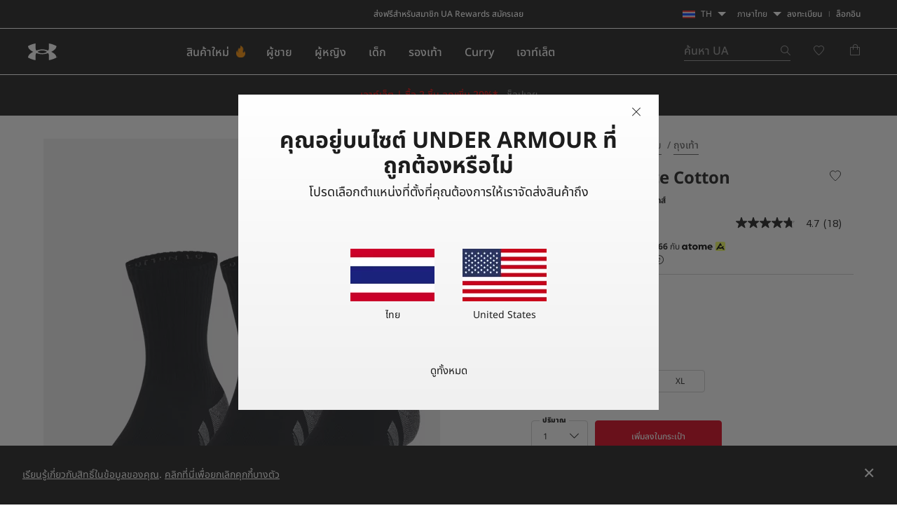

--- FILE ---
content_type: text/html;charset=UTF-8
request_url: https://www.underarmour.co.th/th-th/p/unisex-accessories-socks/ua_performance_cotton/1379530.html
body_size: 66748
content:
<!DOCTYPE html>
<html lang="th" >
<head>










<link rel="canonical" href="https://www.underarmour.co.th/th-th/p/unisex-accessories-socks/ua_performance_cotton/1379530.html"/>









<meta charset=UTF-8>

<meta http-equiv="x-ua-compatible" content="ie=edge">

<meta name="viewport" content="width=device-width, initial-scale=1.0, minimum-scale=1, maximum-scale=1, user-scalable=no">


    <link rel="preconnect" href="https://tags.tiqcdn.com" />

<link rel="preconnect" href="https://underarmour.scene7.com" />

<link rel="preload" as="style" href="/on/demandware.static/Sites-TH-Site/-/th_TH/v1768760075360/css/fonts.css">
<link rel="preload" as="style" href="/on/demandware.static/Sites-TH-Site/-/th_TH/v1768760075360/css/normalize.css">
<link rel="preload" as="style" href="/on/demandware.static/Sites-TH-Site/-/th_TH/v1768760075360/css/style.css">

    <link rel="preload" as="script" href="https://tags.tiqcdn.com/utag/underarmour/international/prod/utag.sync.js">





    
    


    <title>UA Performance Cotton | Under Armour TH</title>


<meta name="description" content="ร้านค้า Under Armour TH for UA Performance Cotton"/>
<meta name="keywords" content="Under Armour"/>
<meta name="format-detection" content="telephone=no">







    
        
            <meta name="og:image:alt" content="UA Performance Cotton" />
        
    

    
        
            <meta name="og:image:width" content="256" />
        
    

    
        
            <meta name="og:type" content="website" />
        
    

    
        
            <meta name="og:site_name" content="Under Armour" />
        
    

    
        
            <meta name="og:title" content="UA Performance Cotton" />
        
    

    
        
            <meta name="og:image:height" content="256" />
        
    

    
        
            <meta name="og:image:type" content="image/webp" />
        
    

    
        
            <meta name="og:description" content="ร้านค้า Under Armour TH for UA Performance Cotton" />
        
    

    
        
            <meta name="robots" content="max-image-preview:large" />
        
    

    
        
            <meta name="og:url" content="https://www.underarmour.co.th/th-th/p/unisex-accessories-socks/ua_performance_cotton/1379530.html" />
        
    


<link rel="icon" type="image/png" sizes="16x16" href="/on/demandware.static/Sites-TH-Site/-/default/dw78377281/images/favicons/favicon-16x16.png">
<link rel="icon" type="image/png" sizes="32x32" href="/on/demandware.static/Sites-TH-Site/-/default/dw8310f77c/images/favicons/favicon-32x32.png">
<link rel="icon" type="image/png" sizes="48x48" href="/on/demandware.static/Sites-TH-Site/-/default/dwd3e8c7e7/images/favicons/favicon-48x48.png">
<link rel="icon" type="image/png" sizes="96x96" href="/on/demandware.static/Sites-TH-Site/-/default/dwdb9b80b6/images/favicons/favicon-96x96.png">
<link rel="icon" type="image/png" sizes="128x128" href="/on/demandware.static/Sites-TH-Site/-/default/dw21390552/images/favicons/favicon-128.png">
<link rel="icon" type="image/png" sizes="196x196" href="/on/demandware.static/Sites-TH-Site/-/default/dw5ebf70e4/images/favicons/favicon-196x196.png">

<!-- TOP-8130 - support *-precomposed icons for max compatibility / performance -->
<link rel="apple-touch-icon-precomposed" sizes="180x180" href="/on/demandware.static/Sites-TH-Site/-/default/dw39277f6b/images/favicons//apple-touch-icon-180x180-precomposed.png">
<link rel="apple-touch-icon" sizes="180x180" href="/on/demandware.static/Sites-TH-Site/-/default/dwb619b6ca/images/favicons//apple-touch-icon-180x180.png">
<link rel="apple-touch-icon-precomposed" sizes="152x152" href="/on/demandware.static/Sites-TH-Site/-/default/dwb0c400af/images/favicons//apple-touch-icon-152x152-precomposed.png">
<link rel="apple-touch-icon" sizes="152x152" href="/on/demandware.static/Sites-TH-Site/-/default/dw9ae0ebfe/images/favicons//apple-touch-icon-152x152.png">
<link rel="apple-touch-icon-precomposed" sizes="144x144" href="/on/demandware.static/Sites-TH-Site/-/default/dwd7dbe399/images/favicons//apple-touch-icon-144x144-precomposed.png">
<link rel="apple-touch-icon" sizes="144x144" href="/on/demandware.static/Sites-TH-Site/-/default/dw5a0e14d9/images/favicons//apple-touch-icon-144x144.png">
<link rel="apple-touch-icon-precomposed" sizes="120x120" href="/on/demandware.static/Sites-TH-Site/-/default/dweb6463ab/images/favicons//apple-touch-icon-120x120-precomposed.png">
<link rel="apple-touch-icon" sizes="120x120" href="/on/demandware.static/Sites-TH-Site/-/default/dw3abe0783/images/favicons//apple-touch-icon-120x120.png">
<link rel="apple-touch-icon-precomposed" sizes="114x114" href="/on/demandware.static/Sites-TH-Site/-/default/dwb082fb78/images/favicons//apple-touch-icon-114x114-precomposed.png">
<link rel="apple-touch-icon" sizes="114x114" href="/on/demandware.static/Sites-TH-Site/-/default/dwf089ed85/images/favicons//apple-touch-icon-114x114.png">
<link rel="apple-touch-icon-precomposed" sizes="76x76" href="/on/demandware.static/Sites-TH-Site/-/default/dw81ce7fd5/images/favicons//apple-touch-icon-76x76-precomposed.png">
<link rel="apple-touch-icon" sizes="76x76" href="/on/demandware.static/Sites-TH-Site/-/default/dwe0afe29e/images/favicons//apple-touch-icon-76x76.png">
<link rel="apple-touch-icon-precomposed" sizes="72x72" href="/on/demandware.static/Sites-TH-Site/-/default/dwbe6c1a05/images/favicons//apple-touch-icon-72x72-precomposed.png">
<link rel="apple-touch-icon" sizes="72x72" href="/on/demandware.static/Sites-TH-Site/-/default/dw5fa0e7ea/images/favicons//apple-touch-icon-72x72.png">
<link rel="apple-touch-icon" sizes="60x60" href="/on/demandware.static/Sites-TH-Site/-/default/dw858ee34b/images/favicons//apple-touch-icon-60x60.png">
<link rel="apple-touch-icon" sizes="57x57" href="/on/demandware.static/Sites-TH-Site/-/default/dw26e4b0a0/images/favicons//apple-touch-icon-57x57.png">
<link rel="apple-touch-icon-precomposed" href="/on/demandware.static/Sites-TH-Site/-/default/dw03e213f0/images/favicons//apple-touch-icon-precomposed.png">
<link rel="apple-touch-icon" href="/on/demandware.static/Sites-TH-Site/-/default/dw64f932da/images/favicons//apple-touch-icon.png">

<link rel='mask-icon' href='/on/demandware.static/Sites-TH-Site/-/default/dw0dd9b720/images/favicons/favicon-16x16.svg' color='#000'>

<link rel="stylesheet" href="/on/demandware.static/Sites-TH-Site/-/th_TH/v1768760075360/css/fonts.css" />
<link rel="stylesheet" href="/on/demandware.static/Sites-TH-Site/-/th_TH/v1768760075360/css/normalize.css" />
<link rel="stylesheet" href="/on/demandware.static/Sites-TH-Site/-/th_TH/v1768760075360/css/style.css" />




     <link rel="stylesheet" href="/on/demandware.static/Sites-TH-Site/-/th_TH/v1768760075360/css/product/detail.css"  />




<script>
(function () {
    window.uaDatalayer = { action: function(){}, applyPageData: function(){}, clearPageData: function(){}, logging: function(){}, getPageData: function(){}, applyNextPageData: function(){} };
})();
</script>

    <script src="https://tags.tiqcdn.com/utag/underarmour/international/prod/utag.sync.js"></script>















<!-- START COREMEDIA FRAGMENT (url=https://fragments.production.ua.coremedia.cloud/blueprint/servlet/service/fragment/TH/th-TH/params;pageId=;view=externalHead, cacheHit=false, fragmentKey=externalRef=;categoryId=;productId=;pageId=;view=externalHead;placement=) -->
<link rel="preconnect" href="//sitegenesis.production.ua.coremedia.cloud" />
<link href="//sitegenesis.production.ua.coremedia.cloud/resource/themes/under-armour/css/ua-4672-123.css" rel="preload" as="style" >
<link href="//sitegenesis.production.ua.coremedia.cloud/resource/themes/under-armour/css/ua-4672-123.css" rel="stylesheet" ><link href="//sitegenesis.production.ua.coremedia.cloud/resource/settings/options/settings/web%20resources/moduleTweaks-348110-124.css" rel="preload" as="style" >
<link href="//sitegenesis.production.ua.coremedia.cloud/resource/settings/options/settings/web%20resources/moduleTweaks-348110-124.css" rel="stylesheet" >
  <meta name="coremedia_content_id" content="1746922"   >

<!-- END COREMEDIA FRAGMENT -->

<input type="hidden" value="&quot;(&lt;body)|(&lt;iframe)|(\\.js$)|(javascript)|(&lt;script&gt;)|(&lt;\/script&gt;)|(&lt;script\/&gt;)|(&lt;script)|(script&gt;)|(script\/&gt;)|(&lt;img)|(vbscript)|(msgbox)|(alert())|&lt;.?&gt;\\gmi|\\(.?\\) ?\\gmi|(&lt;)|(&gt;)\\gmi&quot;" name="xssRegex" message="โปรดปรับให้ตรงกับรูปแบบที่ร้องขอ" /> 
<input type="hidden" name="caretRegexError" message="อักขระไม่ถูกต้อง" />

<script type="text/javascript">//<!--
/* <![CDATA[ (head-active_data.js) */
var dw = (window.dw || {});
dw.ac = {
    _analytics: null,
    _events: [],
    _category: "",
    _searchData: "",
    _anact: "",
    _anact_nohit_tag: "",
    _analytics_enabled: "true",
    _timeZone: "Asia/Bangkok",
    _capture: function(configs) {
        if (Object.prototype.toString.call(configs) === "[object Array]") {
            configs.forEach(captureObject);
            return;
        }
        dw.ac._events.push(configs);
    },
	capture: function() { 
		dw.ac._capture(arguments);
		// send to CQ as well:
		if (window.CQuotient) {
			window.CQuotient.trackEventsFromAC(arguments);
		}
	},
    EV_PRD_SEARCHHIT: "searchhit",
    EV_PRD_DETAIL: "detail",
    EV_PRD_RECOMMENDATION: "recommendation",
    EV_PRD_SETPRODUCT: "setproduct",
    applyContext: function(context) {
        if (typeof context === "object" && context.hasOwnProperty("category")) {
        	dw.ac._category = context.category;
        }
        if (typeof context === "object" && context.hasOwnProperty("searchData")) {
        	dw.ac._searchData = context.searchData;
        }
    },
    setDWAnalytics: function(analytics) {
        dw.ac._analytics = analytics;
    },
    eventsIsEmpty: function() {
        return 0 == dw.ac._events.length;
    }
};
/* ]]> */
// -->
</script>
<script type="text/javascript">//<!--
/* <![CDATA[ (head-cquotient.js) */
var CQuotient = window.CQuotient = {};
CQuotient.clientId = 'aara-TH';
CQuotient.realm = 'BFGP';
CQuotient.siteId = 'TH';
CQuotient.instanceType = 'prd';
CQuotient.locale = 'th_TH';
CQuotient.fbPixelId = '__UNKNOWN__';
CQuotient.activities = [];
CQuotient.cqcid='';
CQuotient.cquid='';
CQuotient.cqeid='';
CQuotient.cqlid='';
CQuotient.apiHost='api.cquotient.com';
/* Turn this on to test against Staging Einstein */
/* CQuotient.useTest= true; */
CQuotient.useTest = ('true' === 'false');
CQuotient.initFromCookies = function () {
	var ca = document.cookie.split(';');
	for(var i=0;i < ca.length;i++) {
	  var c = ca[i];
	  while (c.charAt(0)==' ') c = c.substring(1,c.length);
	  if (c.indexOf('cqcid=') == 0) {
		CQuotient.cqcid=c.substring('cqcid='.length,c.length);
	  } else if (c.indexOf('cquid=') == 0) {
		  var value = c.substring('cquid='.length,c.length);
		  if (value) {
		  	var split_value = value.split("|", 3);
		  	if (split_value.length > 0) {
			  CQuotient.cquid=split_value[0];
		  	}
		  	if (split_value.length > 1) {
			  CQuotient.cqeid=split_value[1];
		  	}
		  	if (split_value.length > 2) {
			  CQuotient.cqlid=split_value[2];
		  	}
		  }
	  }
	}
}
CQuotient.getCQCookieId = function () {
	if(window.CQuotient.cqcid == '')
		window.CQuotient.initFromCookies();
	return window.CQuotient.cqcid;
};
CQuotient.getCQUserId = function () {
	if(window.CQuotient.cquid == '')
		window.CQuotient.initFromCookies();
	return window.CQuotient.cquid;
};
CQuotient.getCQHashedEmail = function () {
	if(window.CQuotient.cqeid == '')
		window.CQuotient.initFromCookies();
	return window.CQuotient.cqeid;
};
CQuotient.getCQHashedLogin = function () {
	if(window.CQuotient.cqlid == '')
		window.CQuotient.initFromCookies();
	return window.CQuotient.cqlid;
};
CQuotient.trackEventsFromAC = function (/* Object or Array */ events) {
try {
	if (Object.prototype.toString.call(events) === "[object Array]") {
		events.forEach(_trackASingleCQEvent);
	} else {
		CQuotient._trackASingleCQEvent(events);
	}
} catch(err) {}
};
CQuotient._trackASingleCQEvent = function ( /* Object */ event) {
	if (event && event.id) {
		if (event.type === dw.ac.EV_PRD_DETAIL) {
			CQuotient.trackViewProduct( {id:'', alt_id: event.id, type: 'raw_sku'} );
		} // not handling the other dw.ac.* events currently
	}
};
CQuotient.trackViewProduct = function(/* Object */ cqParamData){
	var cq_params = {};
	cq_params.cookieId = CQuotient.getCQCookieId();
	cq_params.userId = CQuotient.getCQUserId();
	cq_params.emailId = CQuotient.getCQHashedEmail();
	cq_params.loginId = CQuotient.getCQHashedLogin();
	cq_params.product = cqParamData.product;
	cq_params.realm = cqParamData.realm;
	cq_params.siteId = cqParamData.siteId;
	cq_params.instanceType = cqParamData.instanceType;
	cq_params.locale = CQuotient.locale;
	
	if(CQuotient.sendActivity) {
		CQuotient.sendActivity(CQuotient.clientId, 'viewProduct', cq_params);
	} else {
		CQuotient.activities.push({activityType: 'viewProduct', parameters: cq_params});
	}
};
/* ]]> */
// -->
</script>


   <script type="application/ld+json">
        [{"@context":"http://schema.org/","@type":"Product","@id":"https://www.underarmour.co.th/th-th/p/unisex-accessories-socks/ua_performance_cotton/1379530.html","productID":"1379530","name":"UA Performance Cotton","description":"แม้ว่านี่จะเป็นถุงเท้าคอตตอน แต่สมรรถนะที่คุณได้นั้นจะเหนือกว่าถุงเท้าคอตตอนทุกคู่ที่คุณเคยใส่มา มีคุณสมบัติที่ซับเหงื่อออกได้ดีเพื่อให้เท้าเย็นยิ่งขึ้น ในขณะที่ยังมอบความสบายและการรองรับแรงกระแทกที่คุณมองหาจากถุงเท้าคอตตอนปกติทั่วไป","url":"https://www.underarmour.co.th/th-th/p/unisex-accessories-socks/ua_performance_cotton/1379530.html","mpn":"1379530","brand":{"@type":"Brand","name":"UnderArmour"},"image":["https://underarmour.scene7.com/is/image/Underarmour/1379530-001_PACK_SL?rp=standard-0pad|pdpMainDesktop&scl=1&fmt=jpg&qlt=85&resMode=sharp2&cache=on,on&bgc=F0F0F0&wid=566&hei=708&size=566,708","https://underarmour.scene7.com/is/image/Underarmour/1379530-001_SLF_SL?rp=standard-0pad|pdpMainDesktop&scl=1&fmt=jpg&qlt=85&resMode=sharp2&cache=on,on&bgc=F0F0F0&wid=566&hei=708&size=566,708","https://underarmour.scene7.com/is/image/Underarmour/1379530-001_SLB_SL?rp=standard-0pad|pdpMainDesktop&scl=1&fmt=jpg&qlt=85&resMode=sharp2&cache=on,on&bgc=F0F0F0&wid=566&hei=708&size=566,708","https://underarmour.scene7.com/is/image/Underarmour/1379530-001_SIDEPROF_SL?rp=standard-0pad|pdpMainDesktop&scl=1&fmt=jpg&qlt=85&resMode=sharp2&cache=on,on&bgc=F0F0F0&wid=566&hei=708&size=566,708"],"offers":{"url":"https://www.underarmour.co.th/th-th/p/unisex-accessories-socks/ua_performance_cotton/1379530.html","@type":"Offer","priceCurrency":"THB","price":"632.00","availability":"http://schema.org/InStock"},"audience":{"@type":"SuggestedGender","GenderType":"unisex"}},{"@context":"http://schema.org/","@type":"ProductGroup","name":"UA Performance Cotton","description":"แม้ว่านี่จะเป็นถุงเท้าคอตตอน แต่สมรรถนะที่คุณได้นั้นจะเหนือกว่าถุงเท้าคอตตอนทุกคู่ที่คุณเคยใส่มา มีคุณสมบัติที่ซับเหงื่อออกได้ดีเพื่อให้เท้าเย็นยิ่งขึ้น ในขณะที่ยังมอบความสบายและการรองรับแรงกระแทกที่คุณมองหาจากถุงเท้าคอตตอนปกติทั่วไป","url":"https://www.underarmour.co.th/th-th/p/unisex-accessories-socks/ua_performance_cotton/1379530.html","brand":{"@type":"Brand","name":"UnderArmour"},"audience":{"@type":"PeopleAudience","suggestedGender":"unisex","suggestedAge":{"@type":"QuantitativeValue","minValue":13,"unitCode":"ANN"}},"productGroupID":"UA_Performance_Cotton","hasVariant":[{"@type":"Product","image":"https://underarmour.scene7.com/is/image/Underarmour/1379530-001_PACK_SL?rp=standard-0pad|pdpMainDesktop&scl=1&fmt=jpg&qlt=85&resMode=sharp2&cache=on,on&bgc=F0F0F0&wid=566&hei=708&size=566,708","name":"UA Performance Cotton","description":"แม้ว่านี่จะเป็นถุงเท้าคอตตอน แต่สมรรถนะที่คุณได้นั้นจะเหนือกว่าถุงเท้าคอตตอนทุกคู่ที่คุณเคยใส่มา มีคุณสมบัติที่ซับเหงื่อออกได้ดีเพื่อให้เท้าเย็นยิ่งขึ้น ในขณะที่ยังมอบความสบายและการรองรับแรงกระแทกที่คุณมองหาจากถุงเท้าคอตตอนปกติทั่วไป","color":"Black","offers":{"@type":"Offer","url":"https://www.underarmour.co.th/th-th/p/unisex-accessories-socks/ua_performance_cotton/1379530.html","priceCurrency":"THB","price":632,"itemCondition":"https://schema.org/NewCondition","availability":"https://schema.org/InStock","shippingDetails":{"@type":"OfferShippingDetails","shippingPolicy":"https://www.underarmour.co.th/th-th/t/shipping-information.html"},"hasMerchantReturnPolicy":{"@type":"MerchantReturnPolicy","returnPolicyUrl":"https://www.underarmour.co.th/th-th/returnlabel/"}}},{"@type":"Product","image":"https://underarmour.scene7.com/is/image/Underarmour/1379530-014_PACK_SL?rp=standard-0pad|pdpMainDesktop&scl=1&fmt=jpg&qlt=85&resMode=sharp2&cache=on,on&bgc=F0F0F0&wid=566&hei=708&size=566,708","name":"UA Performance Cotton","description":"แม้ว่านี่จะเป็นถุงเท้าคอตตอน แต่สมรรถนะที่คุณได้นั้นจะเหนือกว่าถุงเท้าคอตตอนทุกคู่ที่คุณเคยใส่มา มีคุณสมบัติที่ซับเหงื่อออกได้ดีเพื่อให้เท้าเย็นยิ่งขึ้น ในขณะที่ยังมอบความสบายและการรองรับแรงกระแทกที่คุณมองหาจากถุงเท้าคอตตอนปกติทั่วไป","color":"Gray","offers":{"@type":"Offer","url":"https://www.underarmour.co.th/th-th/p/unisex-accessories-socks/ua_performance_cotton/1379530.html","priceCurrency":"THB","price":790,"itemCondition":"https://schema.org/NewCondition","availability":"https://schema.org/InStock","shippingDetails":{"@type":"OfferShippingDetails","shippingPolicy":"https://www.underarmour.co.th/th-th/t/shipping-information.html"},"hasMerchantReturnPolicy":{"@type":"MerchantReturnPolicy","returnPolicyUrl":"https://www.underarmour.co.th/th-th/returnlabel/"}}},{"@type":"Product","image":"https://underarmour.scene7.com/is/image/Underarmour/1379530-100_PACK_SL?rp=standard-0pad|pdpMainDesktop&scl=1&fmt=jpg&qlt=85&resMode=sharp2&cache=on,on&bgc=F0F0F0&wid=566&hei=708&size=566,708","name":"UA Performance Cotton","description":"แม้ว่านี่จะเป็นถุงเท้าคอตตอน แต่สมรรถนะที่คุณได้นั้นจะเหนือกว่าถุงเท้าคอตตอนทุกคู่ที่คุณเคยใส่มา มีคุณสมบัติที่ซับเหงื่อออกได้ดีเพื่อให้เท้าเย็นยิ่งขึ้น ในขณะที่ยังมอบความสบายและการรองรับแรงกระแทกที่คุณมองหาจากถุงเท้าคอตตอนปกติทั่วไป","color":"White","offers":{"@type":"Offer","url":"https://www.underarmour.co.th/th-th/p/unisex-accessories-socks/ua_performance_cotton/1379530.html","priceCurrency":"THB","price":632,"itemCondition":"https://schema.org/NewCondition","availability":"https://schema.org/InStock","shippingDetails":{"@type":"OfferShippingDetails","shippingPolicy":"https://www.underarmour.co.th/th-th/t/shipping-information.html"},"hasMerchantReturnPolicy":{"@type":"MerchantReturnPolicy","returnPolicyUrl":"https://www.underarmour.co.th/th-th/returnlabel/"}}}],"offers":{"@type":"Offer","url":"https://www.underarmour.co.th/th-th/p/unisex-accessories-socks/ua_performance_cotton/1379530.html","priceCurrency":"THB","price":632,"availability":"https://schema.org/InStock","shippingDetails":{"@type":"OfferShippingDetails","shippingPolicy":"https://www.underarmour.co.th/th-th/t/shipping-information.html"},"hasMerchantReturnPolicy":{"@type":"MerchantReturnPolicy","returnPolicyUrl":"https://www.underarmour.co.th/th-th/returnlabel/"}},"shippingDetails":{"@type":"OfferShippingDetails","shippingPolicy":"https://www.underarmour.co.th/th-th/t/shipping-information.html"},"hasMerchantReturnPolicy":{"@type":"MerchantReturnPolicy","applicableCountry":"TH","returnPolicyCountry":"TH","returnPolicyCategory":"https://schema.org/MerchantReturnFiniteReturnWindow","merchantReturnDays":30,"returnMethod":"https://schema.org/ReturnByMail","returnFees":"https://schema.org/FreeReturn","returnPolicyUrl":"https://www.underarmour.co.th/th-th/returnlabel/"}}]
    </script>



</head>
<body id="l-body" class="l-body ">
<svg xmlns="http://www.w3.org/2000/svg" xmlns:xlink="http://www.w3.org/1999/xlink" style="display:none">
  <symbol id="i-instagram" viewBox="0 0 100 100" stroke="currentColor">
    <circle stroke-width="6.25" fill="none" cx="50.3" cy="50.1" r="20.9"></circle>
    <circle stroke-width="0" fill="currentColor" cx="76.3" cy="23.9" r="5.9"></circle>
    <path stroke-width="6.25" fill="none" d="M95.2,31.3c-0.4-8.2-2.9-14.5-7.3-19S77,5.4,68.8,4.9C65.3,4.7,59.1,4.6,50,4.6 S34.8,4.7,31.3,4.9c-8.2,0.5-14.6,2.9-19,7.4s-6.9,10.8-7.4,19C4.7,34.8,4.6,41,4.6,50s0.1,15.3,0.3,18.8c0.4,8.2,2.9,14.5,7.3,19 s10.8,6.9,19,7.3c3.5,0.2,9.7,0.3,18.8,0.3s15.2-0.1,18.8-0.3c8.2-0.4,14.5-2.9,19-7.3s6.9-10.8,7.3-19c0.2-3.5,0.3-9.7,0.3-18.8 S95.4,34.8,95.2,31.3z"></path>
  </symbol>
  <symbol id="i-run" viewBox="0 0 100 100" fill="currentColor" stroke-width="0">
        <path d="M71.4,88.6c-0.1,0-0.3-0.1-0.3-0.1C71.2,88.5,71.3,88.5,71.4,88.6"/>
		<path d="M86.7,94.5c0,0-7.2,1.1-21.3-1.4c-18.9-3.3-27-22.2-30.4-28c-5.5-9.4-12.2-10-17.9-16.9
			c-5.7-6.8-12-22.5-6.5-25.2c6.3-0.4,5.1-4.1,8.6-3.6c0.1-0.1,0.2-0.2,0.2-0.3c0.9-2.1,3.1-7,5.5-7.8c0.1,0,0.2-0.1,0.3-0.1
			c0.2,3.1,2.8,3.4,5.9,3.5c3.6,1.5-4.4,18.8-3,31.6c1.4,2.8,8.5,3.7,14,13.1c3.3,5.6,11.4,24.7,31,29.6c9.7,2.5,17.5,1.2,21.2,0.9
			c0.2,0,0.3,0,0.4,0C91.1,93.6,86.7,94.5,86.7,94.5 M95.3,78.4c-2-2.1-4.3-2.7-6.2-3.2c-0.6-0.2-1.2-0.3-1.6-0.5
			c-1.3-0.5-2.4-1-3.3-1.6c-3-2-5.4-5.1-6.7-8.9c-1.8-5.3-2.5-9.6-3.1-13.6c-0.6-3.9-1.2-7.8-2.8-12.5c-1.3-3.8-2.2-5.9-2.9-7.4
			c-0.9-2.1-1.1-2.4-1-4.9c0.1-6.4-4-7.5-5.3-7.8c-1.3-0.3-2.6,0-3.6,1c0,0-2.2,2-4.9,1.9c-0.3,0-0.6,0-0.9-0.1
			c-3.3-0.6-5.7-1.6-6.9-3c-1.2-1.7-1.5-2.8-1.6-4.7c0-0.2,0-0.3-0.1-0.5c-0.1-2.2,0.4-4.3,0.9-5.3c0.6-1.3,0.6-2.8-0.1-4.1
			c-1.2-2.1-3.5-2.4-5.5-2.4c-4.4-0.1-11.3,1.2-16.3,5.1c-0.9,0.7-1.8,1.5-2.6,2.5c-1.4,0.7-3.6,2.6-6,7.7c-1.6,0.5-2.6,1.5-3.2,2.1
			c-0.7,0.7-1.1,1.1-3.1,1.3c-0.5,0-1,0.2-1.4,0.4c-2.1,1-3.6,3.1-4.2,5.7C1.3,33,7.4,45.5,12.2,51.3c2.7,3.3,5.6,5.2,8.3,7.1
			c3.5,2.4,6.5,4.5,9.2,9.2c0.3,0.6,0.7,1.3,1.2,2.1C34.8,77,44,94.2,62.8,97.5c5.8,1,11.2,1.6,16,1.7c4.1,0.1,6.3-0.2,6.5-0.3
			c0.1,0,0.1,0,0.2,0c0.6-0.1,5.7-1.3,10-5.8c0.4-0.4,0.7-0.9,0.9-1.5c1.2-1.7,1.9-3.8,1.9-5.9C98.3,83,97.2,80.3,95.3,78.4"/>
    </symbol>
    <symbol id="i-download" viewBox="0 0 100 100" fill="currentColor" stroke-width="0">
        <path d="M36.4,0.7v39.4l-24.6,0.3l38.8,37.1l0,0h0l0,0l38.8-37.1l-24.6-0.3V0.7H36.4z M11.8,99.3h77.6 V86.7H11.8V99.3z"/>
    </symbol>
    <symbol id="i-connect" viewBox="0 0 100 100">
      <g fill="currentColor" stroke-width="0">
        <polygon points="53.4,73.8 60.4,66.9 53.4,59.9 	"/>
        <polygon points="53.4,26.3 53.4,40.2 60.4,33.2 	"/>
        <path d="M48.9,0.5C27.1,0.5,12,10.8,12,50c0,39.2,15.1,49.5,36.9,49.5c21.8,0,36.9-10.3,36.9-49.5
              C85.8,10.8,70.7,0.5,48.9,0.5z M71.7,66.9L45.4,92.8V59.5L31.7,73.2L26,67.5L43.5,50L26,32.6l5.7-5.7l13.7,13.7V7.2l26.4,25.9
              L54.8,50L71.7,66.9z"/>
        <path d="M84.4,6.9c-0.2-0.4-0.5-0.7-0.6-0.8c1-0.1,1.6-0.7,1.6-1.7c0-0.9-0.6-1.5-2-1.5h-1.8v5.9h1V6.2h0.1l1.7,2.6
		h1.3L84.4,6.9z M82.6,5.5V3.7h0.7c0.8,0,1,0.2,1,0.8c0,0.5-0.3,1-1.3,1H82.6z"/>
	    </g>
      <circle stroke="currentColor" stroke-width="1.2" fill="transparent" cx="83.3" cy="5.9" r="4.9"/>
    </symbol>

    <symbol id="i-shop" viewBox="0 0 100 100" stroke="currentColor" fill="none" stroke-width="6.2119" stroke-miterlimit="10">
    <path class="st0" d="M51.5,40.6C59.1,39.8,65,33.5,65,25.7c0-8.3-6.7-15-15-15s-15,6.7-15,15c0,1.3,0.1,4.5,0.1,4.5"></path>
    <path class="st0" d="M37.8,55.2L6.5,84.1c0,0-1.7,9,7.8,9c7,0,35.7,0,35.7,0s28.7,0,35.7,0c9.3,0,7.8-9,7.8-9L51.9,40.6h-2.7"></path>
  </symbol>
  <symbol id="upf" viewBox="0 0 100 100" stroke="currentColor" fill="none" stroke-width="6.25" stroke-linejoin="round" stroke-linecap="round">
      <path d="M9,62.2H91"/>
      <path d="M50,21.4v11.4 M21.1,33.3l8,8 M78.9,33.3l-8,8"/>
      <path d="M77.9,62.2c0-15.4-12.5-28-27.9-28c-15.5,0-27.9,12.5-27.9,28"/>
      <path d="M30.9,16.2L38.7,35 M4,43.1l18.8,7.8 M96,43.1l-18.8,7.8 M69.1,16.2L61.3,35"/>
  </symbol>
  <symbol id="i-upf30" viewBox="0 0 100 100" fill="currentColor" stroke-width="0">
    <use xlink:href="#upf" />
    <path d="M48.3,86.5c0,0.9-0.1,1.6-0.4,2.3c-0.9,2.1-3,3.1-6.3,3.1c-1.6,0-2.9-0.3-4-0.8c-1.1-0.5-1.9-1.3-2.3-2.3
      c-0.4-1-0.7-2.3-0.7-3.8h3.5c0,1,0.1,1.7,0.4,2.3c0.5,1,1.4,1.6,2.9,1.6c0.7,0,1.3-0.1,1.8-0.4c0.5-0.2,0.8-0.6,1.1-1.1
      c0.2-0.3,0.2-0.8,0.2-1.3c0-0.4-0.1-0.9-0.3-1.2c-0.2-0.5-0.7-0.9-1.2-1.1c-0.6-0.2-1.3-0.3-2.2-0.3h-0.7v-2.6h0.7
      c1.7,0,2.8-0.5,3.2-1.4c0.1-0.1,0.1-0.3,0.1-0.4c0-0.1,0-0.3,0-0.5c0-0.4-0.1-0.8-0.2-1.1c-0.4-0.9-1.3-1.3-2.6-1.3
      c-1.4,0-2.3,0.5-2.8,1.4c-0.2,0.4-0.3,0.9-0.3,1.4h-3.4c0-1,0.2-1.9,0.5-2.6c0.5-1,1.2-1.8,2.3-2.3c1.1-0.5,2.4-0.8,3.9-0.8
      s2.7,0.3,3.7,0.8s1.7,1.2,2.1,2.1c0.3,0.6,0.4,1.3,0.4,2c0,0.6-0.1,1.2-0.3,1.7c-0.4,1.1-1.3,1.8-2.7,2.2c1.5,0.4,2.6,1.1,3.1,2.3
      C48.1,85,48.3,85.7,48.3,86.5z"/>
    <path d="M53.5,90.9c-1.1-0.7-1.9-1.6-2.5-2.9c-0.6-1.5-0.9-3.2-0.9-5.3c0-2.1,0.3-3.9,0.9-5.3
      c0.6-1.3,1.4-2.2,2.5-2.9c1.1-0.7,2.4-1,4-1c1.6,0,2.9,0.3,4,1c1.1,0.7,1.9,1.6,2.5,2.9c0.6,1.5,0.9,3.2,0.9,5.3
      c0,2.1-0.3,3.9-0.9,5.3c-0.6,1.3-1.4,2.2-2.5,2.9c-1.1,0.7-2.4,1-4,1C55.9,91.9,54.6,91.5,53.5,90.9z M59.5,88.2
      c0.5-0.3,0.9-0.8,1.2-1.4c0.2-0.4,0.3-1,0.4-1.6c0.1-0.6,0.1-1.5,0.1-2.6s0-1.9-0.1-2.6s-0.2-1.2-0.4-1.6
      c-0.3-0.6-0.7-1.1-1.2-1.4s-1.1-0.5-1.9-0.5s-1.4,0.2-2,0.5c-0.5,0.3-0.9,0.8-1.2,1.4c-0.2,0.4-0.3,1-0.4,1.6
      c-0.1,0.7-0.1,1.5-0.1,2.6c0,1,0,1.9,0.1,2.6c0.1,0.7,0.2,1.2,0.4,1.6c0.3,0.6,0.7,1,1.2,1.3c0.5,0.3,1.2,0.5,2,0.5
      S59,88.5,59.5,88.2z"/>
  </symbol>
  <symbol id="i-upf40" viewBox="0 0 100 100" fill="currentColor" stroke-width="0">
    <use xlink:href="#upf" />
    <path d="M49.6,87.6h-2.5v3.9h-3.6v-3.9H33.3v-0.1l7.2-13.6h6.6v10.7h2.5V87.6z M43.5,84.6v-9.4h0l-4.8,9.4H43.5z"/>
    <path d="M54.2,90.9c-1.1-0.7-1.9-1.6-2.5-2.9c-0.6-1.5-0.9-3.2-0.9-5.3c0-2.1,0.3-3.9,0.9-5.3
      c0.6-1.3,1.4-2.2,2.5-2.9c1.1-0.7,2.4-1,4-1s2.9,0.3,4,1c1.1,0.7,1.9,1.6,2.5,2.9c0.6,1.5,0.9,3.2,0.9,5.3c0,2.1-0.3,3.9-0.9,5.3
      c-0.6,1.3-1.4,2.2-2.5,2.9c-1.1,0.7-2.4,1-4,1S55.3,91.5,54.2,90.9z M60.2,88.2c0.5-0.3,0.9-0.8,1.2-1.4c0.2-0.4,0.3-1,0.4-1.6
      c0.1-0.6,0.1-1.5,0.1-2.6s0-1.9-0.1-2.6s-0.2-1.2-0.4-1.6c-0.3-0.6-0.7-1.1-1.2-1.4s-1.1-0.5-1.9-0.5s-1.4,0.2-2,0.5
      s-0.9,0.8-1.2,1.4c-0.2,0.4-0.3,1-0.4,1.6c-0.1,0.7-0.1,1.5-0.1,2.6c0,1,0,1.9,0.1,2.6c0.1,0.7,0.2,1.2,0.4,1.6
      c0.3,0.6,0.7,1,1.2,1.3c0.5,0.3,1.2,0.5,2,0.5S59.7,88.5,60.2,88.2z"/>
  </symbol>
  <symbol id="i-upf45" viewBox="0 0 100 100" fill="currentColor" stroke-width="0">
    <use xlink:href="#upf" />
    <path d="M43.3,87.6h-2.5v3.9h-3.6v-3.9H27.1v-0.1l7.2-13.6h6.6v10.7h2.5V87.6z M37.3,84.6v-9.4h0l-4.8,9.4H37.3z"/>
    <path d="M45.1,88.7c-0.4-0.9-0.6-2.1-0.6-3.4H48c0,0.8,0.1,1.5,0.4,2.1c0.4,1,1.4,1.5,2.7,1.5c1.4,0,2.3-0.5,2.8-1.6
      c0.2-0.4,0.3-0.9,0.3-1.5c0-0.6-0.1-1.1-0.3-1.6c-0.3-0.7-0.9-1.2-1.7-1.5c-0.8-0.3-1.9-0.5-3.1-0.5c-0.6,0-1.3,0-2,0.1
      s-1.3,0.2-1.8,0.3l1.5-8.8h10.5L56.5,77h-6.9L49,80.1c0.8-0.2,1.6-0.2,2.4-0.2c1.4,0,2.7,0.3,3.7,0.8c1,0.5,1.8,1.3,2.2,2.4
      c0.4,0.9,0.6,1.8,0.6,2.8c0,1.1-0.2,2-0.6,2.8c-0.5,1.1-1.2,1.9-2.3,2.4c-1,0.6-2.3,0.8-3.8,0.8C48.1,91.9,46,90.8,45.1,88.7z"/>
    <path d="M71.8,85.5h-4.6v4.7h-2.8v-4.7h-4.6v-2.7h4.6v-4.6h2.8v4.6h4.6V85.5z"/>
  </symbol>
  <symbol id="i-upf50" viewBox="0 0 100 100" fill="currentColor" stroke-width="0">
    <use xlink:href="#upf" />
    <path d="M28.3,88.7c-0.4-0.9-0.6-2.1-0.6-3.4h3.5c0,0.8,0.1,1.5,0.4,2.1c0.4,1,1.4,1.5,2.7,1.5c1.4,0,2.3-0.5,2.8-1.6
      c0.2-0.4,0.3-0.9,0.3-1.5c0-0.6-0.1-1.1-0.3-1.6c-0.3-0.7-0.9-1.2-1.7-1.5c-0.8-0.3-1.9-0.5-3.1-0.5c-0.6,0-1.3,0-2,0.1
      s-1.3,0.2-1.8,0.3l1.5-8.8h10.5L39.8,77h-6.9l-0.6,3.1c0.8-0.2,1.6-0.2,2.4-0.2c1.4,0,2.7,0.3,3.7,0.8c1,0.5,1.8,1.3,2.2,2.4
      c0.4,0.9,0.6,1.8,0.6,2.8c0,1.1-0.2,2-0.6,2.8c-0.5,1.1-1.2,1.9-2.3,2.4c-1,0.6-2.3,0.8-3.8,0.8C31.3,91.9,29.3,90.8,28.3,88.7z"
      />
    <path d="M46.2,90.9c-1.1-0.7-1.9-1.6-2.5-2.9c-0.6-1.5-0.9-3.2-0.9-5.3c0-2.1,0.3-3.9,0.9-5.3
      c0.6-1.3,1.4-2.2,2.5-2.9c1.1-0.7,2.4-1,4-1c1.6,0,2.9,0.3,4,1c1.1,0.7,1.9,1.6,2.5,2.9c0.6,1.5,0.9,3.2,0.9,5.3
      c0,2.1-0.3,3.9-0.9,5.3c-0.6,1.3-1.4,2.2-2.5,2.9c-1.1,0.7-2.4,1-4,1C48.7,91.9,47.3,91.5,46.2,90.9z M52.2,88.2
      c0.5-0.3,0.9-0.8,1.2-1.4c0.2-0.4,0.3-1,0.4-1.6c0.1-0.6,0.1-1.5,0.1-2.6s0-1.9-0.1-2.6s-0.2-1.2-0.4-1.6
      c-0.3-0.6-0.7-1.1-1.2-1.4s-1.1-0.5-1.9-0.5c-0.8,0-1.4,0.2-2,0.5c-0.5,0.3-0.9,0.8-1.2,1.4c-0.2,0.4-0.3,1-0.4,1.6
      c-0.1,0.7-0.1,1.5-0.1,2.6c0,1,0,1.9,0.1,2.6s0.2,1.2,0.4,1.6c0.3,0.6,0.7,1,1.2,1.3c0.5,0.3,1.2,0.5,2,0.5
      C51,88.7,51.7,88.5,52.2,88.2z"/>
    <path d="M71.9,85.5h-4.6v4.7h-2.8v-4.7h-4.6v-2.7h4.6v-4.6h2.8v4.6h4.6V85.5z"/>
  </symbol>
  <symbol id="i-waterproof" viewBox="0 0 100 100" stroke="currentColor" fill="none" stroke-width="6.25" stroke-linecap="round">
    <path d="M94.9,25L5.2,85.9"/>
    <path d="M23.2,60.7c0-16.8,26.8-47.8,26.8-47.8s7.7,8.9,14.8,19.7"/>
    <path d="M74.7,50.9c1.3,3.5,2.1,6.9,2.1,9.8c0,16.2-15,25.5-26.8,25.5c-5.7,0-12.3-2.2-17.5-6.3"/>
  </symbol>
  <symbol id="i-water-resistant" viewBox="0 0 100 100" stroke="currentColor" fill="none" stroke-width="6" stroke-linecap="round">
    <path d="M50,66.6c11.8,0,21.3-9.5,21.3-21.3c0-4.2-1.4-8.6-3.7-11.9c-0.2-0.3-0.4-0.6-0.6-0.8L50,8.4L32.9,32.5
    c-0.2,0.3-0.4,0.5-0.6,0.8c-2.3,3.3-3.7,7.7-3.7,11.9C28.7,57,38.2,66.6,50,66.6z"/>
    <line x1="95.1" y1="91.1" x2="4.9" y2="91.1"/>
    <line x1="4.8" y1="64" x2="21.9" y2="81.1"/>
    <line x1="25.7" y1="68.6" x2="38.2" y2="81.1"/>
    <line x1="95.2" y1="64" x2="78.1" y2="81.1"/>
    <line x1="74.3" y1="68.6" x2="61.8" y2="81.1"/>
  </symbol>
  <symbol id="i-anti-odor" viewBox="0 0 100 100" stroke="currentColor" fill="none" stroke-width="6.25" stroke-linecap="round" stroke-linejoin="round">
    <polyline points="4,59.5 4,71.7 50,96 96,71.7 96,59.5 "/>
    <polyline points="19.5,51.3 4,59.5 50,83.7 96,59.5 80.5,51.3 "/>
    <path d="M34.7,4l6.7,17.3c0.6,1.4,0.4,3-0.4,4.3l-8.7,13.5c-0.8,1.3-1,2.9-0.4,4.3l5.8,15"/>
    <path d="M50.4,58.4l-5.3-13.6c-0.6-1.4-0.4-3,0.5-4.3L54.4,27c0.8-1.3,1-2.9,0.4-4.3L48.2,5.4"/>
    <path d="M63.4,58.4l-4.7-12.2c-0.6-1.4-0.4-3,0.4-4.3l8.7-13.5c0.8-1.3,1-2.9,0.4-4.3L61.6,6.8"/>
    <line x1="91.7" y1="31.8" x2="8.3" y2="88.5"/>
  </symbol>
  <symbol id="i-anti-glare" viewBox="0 0 100 100" stroke="currentColor" fill="none" stroke-width="6" stroke-linecap="round" stroke-miterlimit="10" stroke-linejoin="round">
    <polyline points="4.3,65.2 4.3,75.4 50,95.7 95.7,75.4 95.7,65.2   "/>
    <polygon points="95.7,65.2 50,45.4 4.3,65.2 50,85.1   "/>
    <line x1="48.4" y1="69.5" x2="63.4" y2="58.9"/>
    <line x1="48.5" y1="34.8" x2="48.3" y2="69.7"/>
    <path d="M54.9,15.5c0-3.8-3.2-6.8-6.9-6.8c-3.8,0.1-6.8,3.2-6.8,7"/>
    <line x1="43.2" y1="4.4" x2="45.1" y2="9"/>
    <line x1="36.6" y1="11.1" x2="41.3" y2="12.9"/>
    <line x1="59.2" y1="10.8" x2="54.6" y2="12.8"/>
    <line x1="52.5" y1="4.3" x2="50.7" y2="8.9"/>
    <path d="M41.1,15.7c0.1,3.8,3.2,6.8,7,6.8c3.8,0,6.8-3.2,6.8-7"/>
    <line x1="52.8" y1="26.9" x2="50.9" y2="22.3"/>
    <line x1="59.3" y1="20.2" x2="54.7" y2="18.3"/>
    <line x1="36.8" y1="20.5" x2="41.4" y2="18.5"/>
    <line x1="43.5" y1="27" x2="45.3" y2="22.4"/>
    <polyline points="84.7,35.9 94.5,36.4 91.9,45.8   "/>
    <line x1="92.4" y1="37.8" x2="76.5" y2="49.6"/>
  </symbol>
  <symbol id="i-insulated-reactive" viewBox="0 0 100 100" stroke="currentColor" fill="none" stroke-width="6.25" stroke-linecap="round" stroke-linejoin="round">
    <path d="M18.9,64.4L4.1,72.1l46.1,24.1l46.1-24.1l-14.8-7.7"/>
    <path d="M4.1,43.9v12.8l46.1,24.1l46.1-24.1V43.9"/>
    <path d="M19.1,36.1L4.1,43.9L50.2,68l46.1-24.1l-15-7.9"/>
    <line x1="22.5" y1="53.5" x2="22.5" y2="66.2"/>
    <line x1="77.8" y1="53.5" x2="77.8" y2="66.5"/>
    <polygon points="96.2,28.2 50.1,4.1 4.1,28.2 50.1,52.3  "/>
    <line x1="50.2" y1="68" x2="50.2" y2="80.8"/>
  </symbol>
  <symbol id="i-insulated" viewBox="0 0 100 100" stroke="currentColor" fill="none" stroke-width="6.25" stroke-linecap="round" stroke-linejoin="round">
    <use xlink:href="#i-insulated-reactive" width="100" x="0" y="0" />
    <line x1="62.6" y1="45.9" x2="77.8" y2="53.5"/>
    <line x1="37.3" y1="45.6" x2="22.5" y2="53.5"/>
    <line x1="50.2" y1="52.3" x2="50.2" y2="68"/>
  </symbol>
  <symbol id="i-packable" viewBox="0 0 100 100" stroke="currentColor" fill="none" stroke-width="6.25" stroke-linecap="round" stroke-linejoin="round">
    <path d="M78.7,65.9l1.2,12.4l-12.4-0.7 M3.4,3.4l76.6,75"/>
    <path d="M3.4,3.4l93.3,0v93.3H3.4V3.4z"/>
    <g stroke-dasharray="3.4548,8.6384">
      <path d="M59.4,45.8l33.2,0"/>
      <path d="M46.2,60.4l0,28.3"/>
    </g>
  </symbol>
  <symbol id="i-easy-access" viewBox="0 0 100 100" stroke="currentColor" fill="none" stroke-width="6.25" stroke-linecap="round" stroke-linejoin="round">
    <path d="M24.3,53.9H11.2v42.5h84.9V10.9H59.9C59.9,43.5,49.8,53.9,24.3,53.9z"/>
    <path d="M37.2,25l1.1,11.5L26.7,36 M3.9,3.7l34.3,32.9"/>
    <path stroke-dasharray="6.5222,12.1374" d="M25.1,10.9l34.8,0"/>
    <path stroke-dasharray="6.0671,10.6182" d="M11.2,22.8l0,29.7"/>
  </symbol>
  <symbol id="i-chafe-free" viewBox="0 0 100 100" stroke="currentColor" fill="none" stroke-width="6.25" stroke-linecap="round" stroke-linejoin="round">
    <path d="M95.8,31.6L95.8,31.6c-10.6,4.5-20.3,10.6-28.9,17.9"/>
    <path d="M84.5,27.9l11.8,3.6L91,42.6 M4.2,68L4.2,68c10.6-4.5,20.3-10.6,28.9-17.9"/>
    <polyline points="15.5,71.8 3.7,68.2 9,57.1   "/>
    <g stroke-dasharray="7.1923,9.8306">
      <path d="M37.1,90.3L37.1,90.3c4.8-11.2,11.3-21.5,19.3-30.4c0.7-0.8,4.5-4.7,5.2-5.4"/>
      <path d="M62.9,9.4L62.9,9.4c-4.8,11.2-11.3,21.5-19.3,30.4c-0.7,0.8-4.5,4.7-5.2,5.4"/>
    </g>
  </symbol>
  <symbol id="i-windproof" viewBox="0 0 100 100" stroke="currentColor" fill="none" stroke-width="6.25" stroke-linecap="round" stroke-linejoin="round">
    <polyline points="60,95.2 72.4,95.2 96,50 72.4,4.8 60,4.8 "/>
    <polyline points="55.2,86.1 60,95.2 83.7,50 60,4.8 55.2,14 "/>
    <line x1="4" y1="50.9" x2="56.3" y2="50.9"/>
    <path d="M40.8,28.8c1.2-3.6,4.6-6.3,8.6-6.3c5,0,9,4,9,9c0,5-4,9-9,9H11.1"/>
    <path d="M43,71.8c1,3.3,4.1,5.6,7.7,5.6c4.5,0,8.1-3.6,8.1-8.1c0-4.5-3.6-8.1-8.1-8.1H18.2"/>
  </symbol>
  <symbol id="i-ventilation" viewBox="0 0 100 100" stroke="currentColor" fill="none" stroke-width="6.25" stroke-linejoin="round" stroke-linecap="round">
    <path d="M70.9,89.2L70.9,89.2c-3.2-7.9-5.4-16.1-6.6-24.4"/>
    <path d="M35.7,64.8c-1.1,8.3-3.2,16.5-6.3,24.4"/>
    <polygon points="96.2,47.8 50,23.3 3.8,47.8 50,72.3 "/>
    <path d="M28.9,10.4L28.9,10.4c4.7,11.7,7.2,24,7.7,36.3"/>
    <path d="M70.9,10.4L70.9,10.4c-4.7,11.7-7.2,24-7.7,36.3"/>
    <polyline points="25.4,19.6 28.9,10.4 37.5,15.3 "/>
    <polyline points="74.4,80 70.9,89.2 62.3,84.3 "/>
    <line x1="77.1" y1="47.8" x2="77.1" y2="47.8"/>
    <line x1="22.9" y1="47.8" x2="22.9" y2="47.8"/>
    <line stroke-dasharray="0,10.7793" x1="50" y1="59.7" x2="50" y2="34.4"/>
  </symbol>
  <symbol id="i-reflective" viewBox="0 0 100 100" stroke="currentColor" fill="none" stroke-width="6.25" stroke-linecap="round">
    <path d="M7.8,32.7L33,7.5"/>
    <path d="M76.4,12.1L12.5,76"/>
    <path stroke-dasharray="0,14.3371" d="M78.2,34.3L52.9,59.6"/>
    <g stroke-width="5.6372">
      <path d="M17.3,47.3L17.3,47.3 M7.1,57.5L7.1,57.5"/>
      <path d="M88.3,24.1L88.3,24.1"/>
      <path d="M47.8,64.7L47.8,64.7"/>
    </g>
    <path d="M95.5,41L41.3,95.1 M93,67.5L67.8,92.7 M58.9,5.6L26.8,37.7"/>
    <path d="M38.2,74.3L24.5,88"/>
  </symbol>
  <symbol id="i-fast-drying" viewBox="0 0 100 100" stroke="currentColor" fill="none" stroke-width="6.25" stroke-linejoin="round" stroke-linecap="round">
    <circle stroke-width="1" cx="50.2" cy="49.6" r="6.3"/>
    <g stroke-linecap="butt">
      <path d="M53.7,44.6c2.5-3.7,3.9-6.5,4.5-8.5c0.7-2.8-0.1-5.2-2.4-7.3c5.5,1.5,9.4,3.3,11.7,5.4c3.5,3.2,4.8,7.7-0.7,11
        c-2.6,1.5-6.1,2.7-10.5,3.6"/>
      <path d="M55.2,53.1c3.7,2.5,6.5,3.9,8.5,4.5c2.8,0.7,5.2-0.1,7.3-2.4c-1.5,5.5-3.3,9.4-5.4,11.7
        c-3.2,3.5-7.7,4.8-11-0.7c-1.5-2.6-2.7-6.1-3.6-10.5"/>
      <path d="M46.6,54.6c-2.5,3.7-3.9,6.5-4.5,8.5c-0.7,2.8,0.1,5.2,2.4,7.3c-5.5-1.5-9.4-3.3-11.7-5.4
        c-3.5-3.2-4.8-7.7,0.7-11c2.6-1.5,6.1-2.7,10.5-3.6"/>
      <path d="M45.2,46.1c-3.7-2.5-6.5-3.9-8.5-4.5c-2.8-0.7-5.2,0.1-7.3,2.4c1.5-5.5,3.3-9.4,5.4-11.7
        c3.2-3.5,7.7-4.8,11,0.7c1.5,2.6,2.7,6.1,3.6,10.5"/>
    </g>
    <polyline points="48.4,15.8 40.8,10.9 46.8,4.1  "/>
    <path d="M76.2,79.8c9.7-7.9,15.6-20.1,14.6-33.3c-1.5-21.8-21-38.3-43.4-36.7c-2.1,0.1-4.2,0.4-6.1,0.9"/>
    <polyline points="51.6,84.2 59.2,89.1 53.2,95.9   "/>
    <path d="M23.8,20.2C14.1,28.1,8.2,40.2,9.2,53.4c1.5,21.8,21,38.3,43.4,36.7c2.1-0.1,4.2-0.4,6.1-0.9"/>
  </symbol>
  <symbol id="i-stretchy-upper" viewBox="0 0 100 100" stroke="currentColor" fill="none" stroke-width="6.25" stroke-linejoin="round" stroke-linecap="round">
    <polyline points="62.7,34.5 74.2,33.6 73.3,45.1 "/>
    <polyline points="26.3,45.1 25.4,33.6 36.9,34.5 "/>
    <line stroke-dasharray="5.3858,12.9247" x1="71" y1="63.7" x2="27" y2="63.7"/>
    <path d="M9.6,15.5c26.4,6.7,54.1,6.7,80.5,0h0c-4.3,20.1-6.8,38.3-7.4,45.1c-0.8,9.1-1.8,20.2-3.1,35.9H20.1
      c-1.3-15.7-2.3-26.8-3.1-35.9C16.3,53.8,13.9,35.6,9.6,15.5z"/>
    <line x1="57" y1="50.8" x2="74" y2="33.7"/>
    <line x1="25.6" y1="33.7" x2="42.6" y2="50.8"/>
    <path d="M90.1,15.5v-12c-26.4,6.7-54.1,6.7-80.5,0l0,12"/>
  </symbol>
  <symbol id="i-scent-control" viewBox="0 0 100 100" stroke="currentColor" fill="none" stroke-width="6.25" stroke-linejoin="round" stroke-linecap="round">
    <path d="M11.3,61.9l9.1-4.6c1.1-0.6,2.5-0.6,3.6,0l11.8,6c1.1,0.6,2.4,0.6,3.6,0l4-2"/>
    <path d="M3.8,54.7l16.7-8.6c1.1-0.6,2.5-0.6,3.6,0l11.8,6c1.1,0.6,2.5,0.6,3.6,0l11.8-6"/>
    <path d="M14.1,38.2l6.4-3.3c1.1-0.6,2.4-0.6,3.6,0l11.8,6c1.1,0.6,2.4,0.6,3.6,0l5.9-3"/>
    <polyline points="45.8,89 56.5,89 76.9,50 56.5,11 45.8,11   "/>
    <polyline points="39.2,76.4 45.8,89 66.2,50 45.8,11 39.2,23.7   "/>
    <line x1="78.1" y1="32.4" x2="96" y2="32.4"/>
    <polyline points="88.8,26 96.2,32.4 88.8,38.9   "/>
    <line x1="78.1" y1="67.6" x2="96" y2="67.6"/>
    <polyline points="88.8,61.1 96.2,67.6 88.8,74   "/>
  </symbol>
  <symbol id="i-removable-padding" viewBox="0 0 100 100" stroke="currentColor" fill="none" stroke-width="6.25" stroke-linejoin="round" stroke-linecap="round">
    <path stroke-dasharray="8.3034,10.0267" d="M48.3,13.6c-2-5.7-7.6-10.1-11.5-10.4C32.3,3,21.6,4.6,20.1,31.1c-0.4,6.7,3.4,13.7,4.5,19.9
      c1.3,8,0.2,11.3,0,15.6c-0.3,4.8,0.9,11.6,7.9,12.9"/>
    <path stroke-dasharray="6.9153,6.9153" d="M40.6,79c2.2-0.6,4.5-1.7,5.9-3.4"/>
    <path d="M67.6,15.1c-4.9-0.3-17.1,1.4-18.8,29.7c-0.4,7.1,3,14.4,4.1,21.1c1.5,8.5,1.2,12.2,0.9,16.8
      C53.5,88.1,55,96,64.4,96.5C72.1,96.9,76,91,76.4,84c0.4-6.2-2.6-9-2-19.4C75,54.1,79.3,51.7,80,39.8C81,23.3,74.8,15.5,67.6,15.1z"/>
    <line x1="37.3" y1="22" x2="65.5" y2="40.8"/>
    <polyline points="67.5,34.7 69.7,43.9 60.3,44.6 "/>
  </symbol>
  <symbol id="i-ultra-cushion" viewBox="0 0 100 100" stroke="currentColor" fill="none" stroke-width="6.25" stroke-linejoin="round" stroke-linecap="round">
    <polyline points="10.2,64.5 10.2,75.4 50,96.3 89.8,75.4 89.8,64.5   "/>
    <polyline points="25.9,56.2 10.1,64.5 50,85.3 89.8,64.5 79,58.8   "/>
    <path d="M10.7,35.7l38.6,20.1c0,0,25.6,1.3,38.3-20.1L48.5,17.6C40.6,29.1,27.3,35.9,10.7,35.7v12.4l38.6,20.6
    c0,0,25.6,1.1,38.3-19.8V35.7"/>
    <line x1="51.7" y1="3.4" x2="51.7" y2="39"/>
    <line x1="49.3" y1="55.7" x2="49.3" y2="68.7"/>
    <polyline points="57.7,35 51.4,42.9 45.2,35   "/>
  </symbol>
  <symbol id="i-adaptable" viewBox="0 0 100 100" stroke="currentColor" fill="none" stroke-width="6" stroke-linejoin="round" stroke-linecap="round">
    <polyline points="3.7,44.7 3.7,55.3 50,79.5 96.3,55.3 96.3,44.7  "/>
    <polygon points="96.3,44.7 50,20.5 3.7,44.7 50,69  "/>
    <g stroke-dasharray="8.0689,8.3265">
      <line x1="43.6" y1="31.7" x2="53.8" y2="37"/>
      <line x1="43.7" y1="57.5" x2="53.7" y2="52.3"/>
    </g>
    <line x1="68.6" y1="44.7" x2="57.4" y2="38.9"/>
    <line x1="68.6" y1="44.8" x2="57.9" y2="50.4"/>
    <line x1="39.4" y1="44.7" x2="28.7" y2="39.1"/>
    <line x1="39.4" y1="44.8" x2="29.3" y2="50.1"/>
    <line x1="21.6" y1="54.1" x2="21.6" y2="64.6"/>
    <line x1="36.3" y1="61.8" x2="36.3" y2="72.3"/>
  </symbol>
  <symbol id="i-4way-stretch" viewBox="0 0 100 100" stroke="currentColor" fill="none" stroke-width="6.25" stroke-linejoin="round" stroke-linecap="round">
    <polyline points="56,89.6 50,96.5 44,89.6   "/>
    <path d="M50,58.3L50,58.3c5.4-7.6,12.5-13.7,25.4-16.7c-13.4-2.3-20-7.6-25.4-15c-5.4,7.5-12,12.7-25.4,15
      C37.5,44.6,44.6,50.8,50,58.3L50,58.3z"/>
    <path d="M75.4,42v11.3C64,56,58.1,63,53.7,68.8l-3.7,5l-3.7-5C41.9,63,36,56,24.6,53.3V42"/>
    <polyline points="44,10.4 50,3.5 56,10.4  "/>
    <polyline points="89.1,40.6 96,46.6 89.1,52.5   "/>
    <polyline points="10.9,52.5 4,46.6 10.9,40.6  "/>
  </symbol>
  <symbol id="i-moisture-wicking" viewBox="0 0 100 100" stroke="currentColor" fill="none" stroke-width="6.25" stroke-linejoin="round" stroke-linecap="round">
    <polyline points="19.7,49.8 3.9,56.1 50,74.7 96.1,56.1 80.3,49.8  "/>
    <polygon points="96.1,43.4 50,24.8 3.9,43.4 50,62   "/>
    <line x1="69.7" y1="41.9" x2="69.7" y2="14.2"/>
    <line x1="50" y1="41.9" x2="50" y2="8"/>
    <line x1="30.4" y1="41.9" x2="30.4" y2="14.2"/>
    <polyline points="63.2,19 69.7,11.5 76.1,19   "/>
    <polyline points="43.6,11.3 50,3.9 56.4,11.3  "/>
    <polyline points="23.9,19 30.4,11.5 36.8,19   "/>
    <g stroke-dasharray="0,12.3047">
      <line x1="30" y1="90" x2="30" y2="68.5"/>
      <line x1="70" y1="90" x2="70" y2="68.5"/>
      <line x1="50" y1="96.1" x2="50" y2="74.6"/>
    </g>
  </symbol>
  <symbol id="i-keepsyouwarm" viewBox="0 0 100 100" stroke="currentColor" fill="none" stroke-width="6" stroke-linejoin="round" stroke-linecap="round">
    <polyline points="60.9,13.6 67.9,16.1 70.6,9.1  "/>
    <polyline points="70.6,34.5 73.3,27.5 80.3,30   "/>
    <line x1="73.3" y1="27.6" x2="67.9" y2="16.1"/>
    <polyline points="78.8,12.1 76.3,19.1 83.3,21.8   "/>
    <polyline points="57.9,21.9 64.9,24.5 62.4,31.5   "/>
    <line x1="64.9" y1="24.5" x2="76.3" y2="19.1"/>
    <path d="M46.2,14.2c0-5.4-4.3-9.7-9.7-9.7c-5.4,0-9.7,4.3-9.7,9.7v47.3c-5.2,3.2-8.7,9-8.7,15.6
      c0,10.1,8.2,18.4,18.4,18.4c10.2,0,18.4-8.2,18.4-18.4c0-6.6-3.5-12.3-8.7-15.6V14.2z"/>
    <line x1="36.5" y1="56.3" x2="36.5" y2="69"/>
    <path fill="currentColor" stroke-width="0" d="M46.6,77.1c0-5.6-4.5-10.1-10.1-10.1c-5.6,0-10.1,4.5-10.1,10.1c0,5.6,4.5,10.1,10.1,10.1
      C42.1,87.2,46.6,82.7,46.6,77.1"/>
  </symbol>
  <symbol id="i-keepsyoucool" viewBox="0 0 100 100" stroke="currentColor" fill="none" stroke-width="6" stroke-linejoin="round" stroke-linecap="round">
    <circle cx="70.9" cy="23.4" r="6"/>
    <line x1="65.8" y1="11.4" x2="68" y2="17.4"/>
    <line x1="58.9" y1="18.4" x2="64" y2="22.4"/>
    <line x1="65.8" y1="35.4" x2="67.9" y2="29.4"/>
    <line x1="58.8" y1="28.4" x2="64" y2="24.4"/>
    <line x1="75.8" y1="11.4" x2="73.6" y2="17.4"/>
    <line x1="82.7" y1="18.4" x2="77.6" y2="22.4"/>
    <line x1="75.8" y1="35.4" x2="73.7" y2="29.4"/>
    <line x1="82.8" y1="28.4" x2="77.6" y2="24.4"/>
    <path d="M44.9,61.4V14.5c0-5.3-4.3-9.6-9.5-9.6c-5.3,0-9.5,4.3-9.5,9.6v46.9c-5.1,3.2-8.5,8.9-8.5,15.4
      c0,10.1,8.1,18.2,18,18.2c10,0,18-8.2,18-18.2C53.4,70.3,50,64.7,44.9,61.4z"/>
    <line x1="35.6" y1="16.1" x2="35.6" y2="68"/>
    <path fill="currentColor" stroke-width="0" d="M45.1,75.6c0-5.3-4.3-9.5-9.5-9.5c-5.3,0-9.5,4.3-9.5,9.5c0,5.3,4.3,9.5,9.5,9.5
  C40.8,85.1,45.1,80.8,45.1,75.6"/>
  </symbol>
  <symbol id="i-videotarget1" viewBox="0 0 100 100" fill="currentColor" stroke="currentColor">
    <circle style="fill:none" cx="50" cy="50" r="44"/>
    <polygon style="stroke-width:0;" points="35.2,25.6 78,49.2 36.2,74.4 "/>
  </symbol>
</svg>

<div id="bodyPage" class="l-body-page js-page" data-action="Product-Show" data-querystring="pid=1379530" data-wishlist="/on/demandware.store/Sites-TH-Site/th_TH/Wishlist-ItemsAjax">


<div class="branch-journeys-top" data-branchkey=""></div>
<div class="bfx-price-container bfx-disable-element-containter">

<header class="l-body-page_header l-header b-header js-header" data-json-config='{"initOnDevice": [null, null, "large", "extra-large"]}'>
    <a href="#maincontent" class="g-skip-to_content">
    ข้ามไปยังเนื้อหาหลัก
</a>
<a href="#footercontent" class="g-skip-to_content">
    ข้ามไปยังเนื้อหาส่วนท้าย
</a>

    <div class="l-header-section_top">
        <div class="l-header-inner l-header-inner_top js-list-wrapper">
            
            <div class="header-nav-left">
            </div>
            <div class="b-header-banner">
                
	 


	








	<div class="promo-banner__wrapper  carousel-disabled" data-assets="1"
		
	>
		<div class="promo-banner-slider ">
			
				
					<div class="js-promo-header-banner  promo-banner__slide-0" data-analytics-type="bm-header-text-link" 
				    data-analytics-id="free-Shipping-one-line-promo-banner" data-analytics-variant="header-banner">

						<div class="promo-desktop-layout">
							<p>



<a href="https://www.underarmour.co.th/th-th/?rurl=1&login=true" style="color:#fff;font-weight:500;"><span>ส่งฟรีสำหรับสมาชิก UA Rewards สมัครเลย</span></a>	
						</div>
						
							<div class="promo-mobile-layout">
								
									<p>



<a href="https://www.underarmour.co.th/th-th/?rurl=1&login=true" style="color:#fff;font-weight:500;"><span>ส่งฟรีสำหรับสมาชิก UA Rewards สมัครเลย</span></a>
								
							</div>
						
					</div>
				
			
	
		</div>


		
			
		

	</div>
	
 
	
            </div>
             
            
            <div class="b-header-utility b-header_utility ">
                
                
                
                    
    <span class="welcomeMat-false tracking-consent welcomeMat"  data-url="/on/demandware.store/Sites-TH-Site/th_TH/CountrySelector-GetWelcomeMatContent?shipCountry=US&amp;forwardedQueryString=pid%3d1379530"></span>

                
                <span class="borderfree-content"></span>
                
                
                    






    <div class="b-header_utility-item headerItemCountry">
        <button class="b-header_utility-toggle collapsed" data-toggle="collapse" data-target="#countrySwitcher" aria-expanded="false" aria-controls="countrySwitcher">
            <i class="b-header_utility-toggle_icon fflag fflag-TH"></i>
            TH
        </button>
        <div class="b-header_utility-container collapse" id="countrySwitcher">
            <h6 class="b-header_utility-title">
                สาขาใกล้เคียง
            </h6>
            <ul class="b-header_utility-list">
                
                    
                        <li class="b-header_utility-subitem">
                        	
                            <a class="b-header_utility-link" href="https://www.underarmour.hk/zh-hk/"
                                aria-label="HK">
                                <i class="b-header_utility-icon fflag fflag-HK"></i>
                                <span class="b-header_utility-text">HK</span>
                            </a>
                        </li>
                    
                
                    
                        <li class="b-header_utility-subitem">
                        	
                            <a class="b-header_utility-link" href="https://www.underarmour.co.id/en-id/"
                                aria-label="ID">
                                <i class="b-header_utility-icon fflag fflag-ID"></i>
                                <span class="b-header_utility-text">ID</span>
                            </a>
                        </li>
                    
                
                    
                        <li class="b-header_utility-subitem">
                        	
                            <a class="b-header_utility-link" href="https://www.underarmour.com.my/en-my/"
                                aria-label="MY">
                                <i class="b-header_utility-icon fflag fflag-MY"></i>
                                <span class="b-header_utility-text">MY</span>
                            </a>
                        </li>
                    
                
                    
                        <li class="b-header_utility-subitem">
                        	
                            <a class="b-header_utility-link" href="https://www.underarmour.com.ph/en-ph/"
                                aria-label="PH">
                                <i class="b-header_utility-icon fflag fflag-PH"></i>
                                <span class="b-header_utility-text">PH</span>
                            </a>
                        </li>
                    
                
                    
                        <li class="b-header_utility-subitem">
                        	
                            <a class="b-header_utility-link" href="https://www.underarmour.com.sg/en-sg/"
                                aria-label="SG">
                                <i class="b-header_utility-icon fflag fflag-SG"></i>
                                <span class="b-header_utility-text">SG</span>
                            </a>
                        </li>
                    
                
                    
                
            </ul>
            <div class="b-header_utility-more_container">
                <a href="https://www.underarmour.co.th/th-th/change-location/" class="b-header_utility-more_link"
                    aria-label="ดูทั้งหมด">
                    ดูทั้งหมด
                </a>
            </div>
        </div>
    </div>




    <div class="b-header_utility-item headerItemLocal" data-cmp="localeSelector" data-url="/on/demandware.store/Sites-TH-Site/th_TH/Page-SetLocale">
        <button class="b-header_utility-toggle collapsed" data-toggle="collapse" data-target="#localeSwitcher" aria-expanded="false" aria-controls="localeSwitcher">
            ภาษาไทย
        </button>
        <div class="b-header_utility-container collapse" id="localeSwitcher">
            <ul class="b-header_utility-list">
                <li class="b-header_utility-subitem">
                    <a class="b-header_utility-link m-active m-link-medium " href="#" data-locale="th_TH"
                        data-currencyCode="THB"
                        aria-label="ภาษาไทย">
                        ภาษาไทย
                    </a>
                </li>
                
                	
	                    <li class="b-header_utility-subitem">
	                        <a class="b-header_utility-link m-link-medium js-locale-item" href="#"
	                            data-locale="en_TH" data-currencyCode="THB"
	                            aria-label="English">
	                            English
	                        </a>
	                    </li>
	                    
                
            </ul>
        </div>
    </div>

<script>
document.addEventListener("DOMContentLoaded", function() {
    var $headerItemsCountry = $('.headerItemCountry');
    var $headerToggleCountry = $headerItemsCountry.children('.b-header_utility-toggle');
    var $headerDropdownCountry = $headerItemsCountry.children('.b-header_utility-container');
    
    var $headerItemsLocale = $('.headerItemLocal');
    var $headerToggleLocale = $headerItemsLocale.children('.b-header_utility-toggle');
    var $headerDropdownLocale = $headerItemsLocale.children('.b-header_utility-container');

    var $headerItemsAccount = $('.headerItemAccount');
    var $headerToggleAccount = $headerItemsAccount.children('.b-header_utility-toggle');
    var $headerDropdownAccount = $headerItemsAccount.children('.b-header_utility-container');

    $(document).on('click', function(event){
        if($headerItemsCountry !== event.target && !$headerItemsCountry.has(event.target).length){
            if($headerDropdownCountry.hasClass('show')){
            $($headerToggleCountry).click();
            }
        }
        if($headerItemsLocale !== event.target && !$headerItemsLocale.has(event.target).length){
             if($headerDropdownLocale.hasClass('show')){
            $($headerToggleLocale).click();
             }
        }
        if($headerItemsAccount !== event.target && !$headerItemsAccount.has(event.target).length){
             if($headerDropdownAccount.hasClass('show')){
            $($headerToggleAccount).click();
             }
        }
    });
});
</script>
                
                







<div class="hide js-rewards-qr-flag" data-rewards-flag="false" data-rewards-header-url="/on/demandware.store/Sites-TH-Site/th_TH/Memberson-Header"></div>

<div class="b-header_utility-item b-header_account bfx-remove-element"
    
    
    
>
    
        
        
            <a class="b-header_account-link js-register secure-auth-init "
                href="https://www.underarmour.co.th/on/demandware.store/Sites-TH-Site/th_TH/Login-SecureRegistration"
                data-href="https://www.underarmour.co.th/on/demandware.store/Sites-TH-Site/th_TH/Login-SecureRegistration"
                role="button"
                aria-label="Create an account">
                ลงทะเบียน
            </a>
        
        <span>|</span>
        
        <a class="b-header_account-link js-login secure-auth-init" href="https://www.underarmour.co.th/th-th/account/" data-href="https://www.underarmour.co.th/on/demandware.store/Sites-TH-Site/th_TH/Login-SecureAuth" role="button"
            aria-label="ลงชื่อเข้าใช้บัญชีของคุณ">
            ล็อกอิน
        </a>
    
</div>

            </div>
        </div>
    </div>
    <hr class="l-header-divider-emea" />
    <div class="l-header-section_bottom">
        <div class="l-header-inner l-header-inner_bottom">
            <div class="l-header-toggle l-header-utility">
                <button class="b-header-nav_toggle js-hamburger" type="button" aria-label="Menu"
                    data-analytics-nav-track="mobile|hamburger|n/a"
                >
                    <span class="h-hide">เมนู</span>
                </button>
                

    <a class="b-navigation_utility-link js-login bfx-remove-element secure-auth-init" href="https://www.underarmour.co.th/on/demandware.store/Sites-TH-Site/th_TH/Login-SecureAuth" role="button"
    aria-label="ลงชื่อเข้าใช้บัญชีของคุณ">
        <i class="b-navigation_utility-icon m-account" aria-hidden="true"></i>
    </a>

            </div>

            <div class="l-header-logo b-logo">
                <a class="b-logo-link" href="/th-th/"
                    title="หน้าหลัก">
                    <img class="b-logo-image" src="/on/demandware.static/Sites-TH-Site/-/default/dw89e4b93c/images/logo.svg"
                        title="Under Armour"
                        alt="โลโก้ Under Armour" />
                </a>
            </div>

            <div class="l-header-nav" data-cmp="headerMobileMenu"
                data-json-config='{"initOnDevice": ["extraSmall", "small", "medium", "large", null]}'>
                
<nav class="b-navigation js-header-menu-container" data-cmp="headerMenuAccessibility"
    data-json-config='{"initOnDevice": [null, null, "large", "extra-large"]}'>
    <div class="b-navigation-header_mobile js-header-menu">
        <button class="b-navigation-back js-list-hide" type="button" aria-label="การนำทางกลับ"></button>
        <div class="b-navigation-logo b-logo">
            <a class="b-logo-link" href="/th-th/"
                title="หน้าหลัก">
                <img class="b-logo-image" src="/on/demandware.static/Sites-TH-Site/-/default/dwaef4f1fd/images/menulogo.svg"
                    title="Under Armour"
                    alt="โลโก้ Under Armour"
                    loading="lazy" />
            </a>
        </div>
        <div class="b-navigation-close">
            <button class="b-navigation-close_button js-menu-close" type="button" aria-label="Close404.page.error.heading = HIT A WALL?"></button>
        </div>
    </div>
    <div class="b-navigation-wrapper js-header-menu-wrapper">
        <ul class="b-navigation-list js-list-wrapper js-accessibility-nav m-more-4-items"
            data-cat="logo" data-level="0" role="menubar">
            <li class="b-navigation-title b-navigation_utility-item js-list-item lite-rewards-welcome-header">
                <span
                    class="b-navigation_utility-toggle js-list-show"
                    data-cat="บัญชี"
                    data-level="0">
                    header.myaccount.welcome.template
                </span>
            </li>
            
                
                    
                    
                    <li class="b-navigation-item js-accessibility-nav-item  " role="presentation">
                            <a class="b-navigation-link js-accessibility-nav-link" href="/th-th/c/new-arrivals/"
                                id="new-arrivals-nav-item" data-level="0" class="nav-link" role="link" tabindex="0"
                                data-analytics-nav-track="สินค้าใหม่|/th-th/c/new-arrivals/"
                            >
                                <span class="b-navigation-text">สินค้าใหม่</span>
                                
                                <span class="b-flameIcon" role="img" aria-label="ไอคอนเปลวไฟ"></span>
                                
                            </a>
                        </li>
                    
                
                    
                    
                        <li class="b-navigation-item js-list-item js-accessibility-nav-item   " role="none">
                            
                                <a class="b-navigation-link m-has-sublist js-accessibility-nav-link js-list-show" href="/th-th/c/mens/"
                                    id="men" role="menuitem" tabindex="0" data-level="0" data-cat="men"
                                    data-analytics-nav-track="ผู้ชาย|/th-th/c/mens/"
                                >
                                    <span class="b-navigation-text">ผู้ชาย</span>
                                    
                                </a>
                            
                            
                            
                            
                            <div class="b-navigation-flyout_wrapper js-accessibility-navLevel2">
                                <div class="b-navigation-flyout" aria-label="men">
                                    <ul class="b-navigation-level_2_list js-list-wrapper " data-cat="men" role="menu">
                                        <li class="b-navigation-title  " role="none">
                                            
                                                <a class="b-navigation-title_link js-menu-title" href="/th-th/c/mens/"
                                                    data-menu-title="ผู้ชาย"
                                                    data-analytics-nav-track="ผู้ชาย|/th-th/c/mens/"
                                                >
                                                    ผู้ชาย
                                                </a>
                                            
                                        </li>
                                        
	 


	
    
        <li class="b-navigation-banner b-navigation_banner">
    <div class="b-navigation_banner-container">
         <a class="t-link--medium_underline b-navigation_banner-link" href="https://www.underarmour.co.th/th-th/c/ua-velociti/" title="UA Velociti Elite 3">
             <img class="b-navigation_banner-image" src="https://underarmour.scene7.com/is/image/Underarmour/SS26_Q1_Velociti_Elite3_Launch_M_ATT_Bucket_1_1" alt="UA Velociti Elite 3" />
         </a>
         <h6 class="t-title-6 b-navigation_banner-title">UA Velociti Elite 3</h6>
         <a class="t-link--medium_underline b-navigation_banner-link" href="https://www.underarmour.co.th/th-th/c/ua-velociti/" title="UA Velociti Elite 3">
               ช็อปเลย
          </a>
     </div>
    

 
	
                                        
                                        
                                        
    
    
        <li class="b-navigation-level_2_item js-list-item js-accessibility-navLevel2-item h-hide-only-mobile " role="none">
            
	            <div class="b-navigation-level_2_link m-has-sublist js-list-show js-accessibility-navLevel2-link" role="menuitem" tabindex="0" data-level="1" data-cat="men-featured">
                    <span class="b-navigation-level_2_link js-menu-title f-no-anchor" data-menu-title="แนะนำ">แนะนำ</span>
                    
                </div>
            
            
            
            <ul class="b-navigation-level_3_list js-list-wrapper js-accessibility-navLevel3"
                role="menu" aria-label="men-featured" data-cat="men-featured">
                <li class="b-navigation-title" role="none">
                    
                        <span class="b-navigation-title_link js-menu-title" data-menu-title="แนะนำ">แนะนำ</span>
                    
                </li>
                
    
    <li class="b-navigation-level_3_item  " role="none">
	    
	        <a href="https://www.underarmour.co.th/th-th/c/mens/new-arrivals/" id="men-featured-new-arrivals" role="menuitem"
	            class="b-navigation-level_3_link js-accessibility-navLevel3-link" tabindex="0" data-level="2" data-cat="men-featured-new-arrivals"
              data-analytics-nav-track="ผู้ชาย|แนะนำ|สินค้าใหม่|https://www.underarmour.co.th/th-th/c/mens/new-arrivals/"
          >
	            สินค้าใหม่
	        </a>
	         
             <span class="b-flameIcon" role="img" aria-label="ไอคอนเปลวไฟ"></span>
         
	    
    </li>

    
    <li class="b-navigation-level_3_item  " role="none">
	    
	        <a href="https://www.underarmour.co.th/th-th/c/ua-velociti/?prefn1=gender&amp;prefv1=Men|Unisex|男士|ผู้ชาย|中性|ยูนิเซ็กส์" id="men-featured-ua-velociti" role="menuitem"
	            class="b-navigation-level_3_link js-accessibility-navLevel3-link" tabindex="0" data-level="2" data-cat="men-featured-ua-velociti"
              data-analytics-nav-track="ผู้ชาย|แนะนำ|ua velociti|https://www.underarmour.co.th/th-th/c/ua-velociti/?prefn1=gender&amp;prefv1=Men|Unisex|男士|ผู้ชาย|中性|ยูนิเซ็กส์"
          >
	            UA Velociti
	        </a>
	         
             <span class="b-flameIcon" role="img" aria-label="ไอคอนเปลวไฟ"></span>
         
	    
    </li>

    
    <li class="b-navigation-level_3_item  " role="none">
	    
	        <a href="https://www.underarmour.co.th/th-th/c/lunar-new-year/" id="men-featured-ua-cny" role="menuitem"
	            class="b-navigation-level_3_link js-accessibility-navLevel3-link" tabindex="0" data-level="2" data-cat="men-featured-ua-cny"
              data-analytics-nav-track="ผู้ชาย|แนะนำ|ua lunar new year|https://www.underarmour.co.th/th-th/c/lunar-new-year/"
          >
	            UA Lunar New Year
	        </a>
	         
             <span class="b-flameIcon" role="img" aria-label="ไอคอนเปลวไฟ"></span>
         
	    
    </li>

    
    <li class="b-navigation-level_3_item  " role="none">
	    
	        <a href="https://www.underarmour.co.th/th-th/c/ua-halo/?prefn1=gender&amp;prefv1=Men|Adult Unisex|男士|ผู้ชาย|中性|ยูนิเซ็กส์" id="men-featured-ua-halo" role="menuitem"
	            class="b-navigation-level_3_link js-accessibility-navLevel3-link" tabindex="0" data-level="2" data-cat="men-featured-ua-halo"
              data-analytics-nav-track="ผู้ชาย|แนะนำ|ua halo|https://www.underarmour.co.th/th-th/c/ua-halo/?prefn1=gender&amp;prefv1=Men|Adult Unisex|男士|ผู้ชาย|中性|ยูนิเซ็กส์"
          >
	            UA HALO
	        </a>
	        
	    
    </li>

    
    <li class="b-navigation-level_3_item  " role="none">
	    
	        <a href="https://www.underarmour.co.th/th-th/c/technology/hovr-plus/?prefn1=gender&amp;prefv1=Men|Adult Unisex|男士|ผู้ชาย|中性|ยูนิเซ็กส์" id="men-featured-hovr-plus" role="menuitem"
	            class="b-navigation-level_3_link js-accessibility-navLevel3-link" tabindex="0" data-level="2" data-cat="men-featured-hovr-plus"
              data-analytics-nav-track="ผู้ชาย|แนะนำ|ua hovr&trade;+|https://www.underarmour.co.th/th-th/c/technology/hovr-plus/?prefn1=gender&amp;prefv1=Men|Adult Unisex|男士|ผู้ชาย|中性|ยูนิเซ็กส์"
          >
	            UA HOVR&trade;+
	        </a>
	        
	    
    </li>

    
    <li class="b-navigation-level_3_item  " role="none">
	    
	        <a href="/th-th/c/mens/featured/compression/" id="men-featured-compression" role="menuitem"
	            class="b-navigation-level_3_link js-accessibility-navLevel3-link" tabindex="0" data-level="2" data-cat="men-featured-compression"
              data-analytics-nav-track="ผู้ชาย|แนะนำ|ชุดซับใน|/th-th/c/mens/featured/compression/"
          >
	            ชุดซับใน
	        </a>
	        
	    
    </li>

    
    <li class="b-navigation-level_3_item  " role="none">
	    
	        <a href="/th-th/c/mens/featured/summer-essential/" id="men-featured-summer-essential" role="menuitem"
	            class="b-navigation-level_3_link js-accessibility-navLevel3-link" tabindex="0" data-level="2" data-cat="men-featured-summer-essential"
              data-analytics-nav-track="ผู้ชาย|แนะนำ|ซัมเมอร์เอสเซนเชียล|/th-th/c/mens/featured/summer-essential/"
          >
	            ซัมเมอร์เอสเซนเชียล
	        </a>
	        
	    
    </li>

    
    <li class="b-navigation-level_3_item  " role="none">
	    
	        <a href="https://www.underarmour.co.th/th-th/c/mens/matching-sets/" id="men-featured-matching-sets" role="menuitem"
	            class="b-navigation-level_3_link js-accessibility-navLevel3-link" tabindex="0" data-level="2" data-cat="men-featured-matching-sets"
              data-analytics-nav-track="ผู้ชาย|แนะนำ|ชุดเข้าเซต|https://www.underarmour.co.th/th-th/c/mens/matching-sets/"
          >
	            ชุดเข้าเซต
	        </a>
	        
	    
    </li>

    
    <li class="b-navigation-level_3_item  " role="none">
	    
	        <a href="/th-th/c/mens/featured/asian-fit/" id="men-featured-asian-fit" role="menuitem"
	            class="b-navigation-level_3_link js-accessibility-navLevel3-link" tabindex="0" data-level="2" data-cat="men-featured-asian-fit"
              data-analytics-nav-track="ผู้ชาย|แนะนำ|ไซส์เอเชีย|/th-th/c/mens/featured/asian-fit/"
          >
	            ไซส์เอเชีย
	        </a>
	        
	    
    </li>

    
    <li class="b-navigation-level_3_item  " role="none">
	    
	        <a href="/th-th/c/mens/featured/ua-sportstyle/" id="men-featured-ua-sportstyle" role="menuitem"
	            class="b-navigation-level_3_link js-accessibility-navLevel3-link" tabindex="0" data-level="2" data-cat="men-featured-ua-sportstyle"
              data-analytics-nav-track="ผู้ชาย|แนะนำ|คอลเลกชันสไตล์สปอร์ต|/th-th/c/mens/featured/ua-sportstyle/"
          >
	            คอลเลกชันสไตล์สปอร์ต
	        </a>
	        
	    
    </li>


            </ul>
        </li>
    

    
    
        <li class="b-navigation-level_2_item js-list-item js-accessibility-navLevel2-item h-hide-only-mobile " role="none">
            
	            <div class="b-navigation-level_2_link m-has-sublist js-list-show js-accessibility-navLevel2-link" role="menuitem" tabindex="0" data-level="1" data-cat="men-shop-category">
                    <span class="b-navigation-level_2_link js-menu-title f-no-anchor" data-menu-title="เลือกซื้อตามหมวดหมู่">เลือกซื้อตามหมวดหมู่</span>
                    
                </div>
            
            
            
            <ul class="b-navigation-level_3_list js-list-wrapper js-accessibility-navLevel3"
                role="menu" aria-label="men-shop-category" data-cat="men-shop-category">
                <li class="b-navigation-title" role="none">
                    
                        <span class="b-navigation-title_link js-menu-title" data-menu-title="เลือกซื้อตามหมวดหมู่">เลือกซื้อตามหมวดหมู่</span>
                    
                </li>
                
    
    <li class="b-navigation-level_3_item  " role="none">
	    
	        <a href="/th-th/c/mens/clothing/tops/" id="men-clothing-tops" role="menuitem"
	            class="b-navigation-level_3_link js-accessibility-navLevel3-link" tabindex="0" data-level="2" data-cat="men-clothing-tops"
              data-analytics-nav-track="ผู้ชาย|เลือกซื้อตามหมวดหมู่|เสื้อ|/th-th/c/mens/clothing/tops/"
          >
	            เสื้อ
	        </a>
	        
	    
    </li>

    
    <li class="b-navigation-level_3_item  " role="none">
	    
	        <a href="/th-th/c/mens/clothing/bottoms/" id="men-clothing-bottoms" role="menuitem"
	            class="b-navigation-level_3_link js-accessibility-navLevel3-link" tabindex="0" data-level="2" data-cat="men-clothing-bottoms"
              data-analytics-nav-track="ผู้ชาย|เลือกซื้อตามหมวดหมู่|กางเกง|/th-th/c/mens/clothing/bottoms/"
          >
	            กางเกง
	        </a>
	        
	    
    </li>

    
    <li class="b-navigation-level_3_item  " role="none">
	    
	        <a href="/th-th/c/mens/shoes/" id="men-footwear" role="menuitem"
	            class="b-navigation-level_3_link js-accessibility-navLevel3-link" tabindex="0" data-level="2" data-cat="men-footwear"
              data-analytics-nav-track="ผู้ชาย|เลือกซื้อตามหมวดหมู่|รองเท้า|/th-th/c/mens/shoes/"
          >
	            รองเท้า
	        </a>
	        
	    
    </li>

    
    <li class="b-navigation-level_3_item  " role="none">
	    
	        <a href="/th-th/c/mens/clothing/underwear/" id="men-clothing-underwear" role="menuitem"
	            class="b-navigation-level_3_link js-accessibility-navLevel3-link" tabindex="0" data-level="2" data-cat="men-clothing-underwear"
              data-analytics-nav-track="ผู้ชาย|เลือกซื้อตามหมวดหมู่|ชุดชั้นใน|/th-th/c/mens/clothing/underwear/"
          >
	            ชุดชั้นใน
	        </a>
	        
	    
    </li>

    
    <li class="b-navigation-level_3_item  " role="none">
	    
	        <a href="/th-th/c/mens/clothing/outerwear/" id="men-clothing-outerwear" role="menuitem"
	            class="b-navigation-level_3_link js-accessibility-navLevel3-link" tabindex="0" data-level="2" data-cat="men-clothing-outerwear"
              data-analytics-nav-track="ผู้ชาย|เลือกซื้อตามหมวดหมู่|ชุดสวมทับ|/th-th/c/mens/clothing/outerwear/"
          >
	            ชุดสวมทับ
	        </a>
	        
	    
    </li>


            </ul>
        </li>
    

    
    
        <li class="b-navigation-level_2_item js-list-item js-accessibility-navLevel2-item h-hide-only-mobile " role="none">
            
                <a href="/th-th/c/mens/sports/" id="men-sport-level2" data-level="1"
	                class="b-navigation-level_2_link m-has-sublist js-list-show js-accessibility-navLevel2-link"
                    role="menuitem" data-cat="men-sport-level2"
                  data-analytics-nav-track="ผู้ชาย|เลือกซื้อตามชนิดกีฬา|/th-th/c/mens/sports/"
              >
                    <span class="b-navigation-level_2_link">เลือกซื้อตามชนิดกีฬา</span>
                    
                </a>
            
            
            
            <ul class="b-navigation-level_3_list js-list-wrapper js-accessibility-navLevel3"
                role="menu" aria-label="men-sport" data-cat="men-sport">
                <li class="b-navigation-title" role="none">
                    
                        <a class="b-navigation-title_link js-menu-title" href="/th-th/c/mens/sports/"
                          data-menu-title="เลือกซื้อตามชนิดกีฬา" role="menuitem"
                          data-analytics-nav-track="ผู้ชาย|เลือกซื้อตามชนิดกีฬา|/th-th/c/mens/sports/"
                      >
                            เลือกซื้อตามชนิดกีฬา
                        </a>
                    
                </li>
                
    
    <li class="b-navigation-level_3_item  " role="none">
	    
	        <a href="/th-th/c/mens/sports/running/" id="men-sport-running" role="menuitem"
	            class="b-navigation-level_3_link js-accessibility-navLevel3-link" tabindex="0" data-level="2" data-cat="men-sport-running"
              data-analytics-nav-track="ผู้ชาย|เลือกซื้อตามชนิดกีฬา|วิ่ง|/th-th/c/mens/sports/running/"
          >
	            วิ่ง
	        </a>
	        
	    
    </li>

    
    <li class="b-navigation-level_3_item  " role="none">
	    
	        <a href="/th-th/c/mens/sports/training/" id="men-sport-training" role="menuitem"
	            class="b-navigation-level_3_link js-accessibility-navLevel3-link" tabindex="0" data-level="2" data-cat="men-sport-training"
              data-analytics-nav-track="ผู้ชาย|เลือกซื้อตามชนิดกีฬา|เทรนนิ่ง|/th-th/c/mens/sports/training/"
          >
	            เทรนนิ่ง
	        </a>
	        
	    
    </li>

    
    <li class="b-navigation-level_3_item  " role="none">
	    
	        <a href="/th-th/c/mens/sports/golf/" id="men-sport-golf" role="menuitem"
	            class="b-navigation-level_3_link js-accessibility-navLevel3-link" tabindex="0" data-level="2" data-cat="men-sport-golf"
              data-analytics-nav-track="ผู้ชาย|เลือกซื้อตามชนิดกีฬา|กอล์ฟ|/th-th/c/mens/sports/golf/"
          >
	            กอล์ฟ
	        </a>
	        
	    
    </li>

    
    <li class="b-navigation-level_3_item  " role="none">
	    
	        <a href="/th-th/c/mens/sports/basketball/" id="men-sport-basketball" role="menuitem"
	            class="b-navigation-level_3_link js-accessibility-navLevel3-link" tabindex="0" data-level="2" data-cat="men-sport-basketball"
              data-analytics-nav-track="ผู้ชาย|เลือกซื้อตามชนิดกีฬา|บาสเกตบอล|/th-th/c/mens/sports/basketball/"
          >
	            บาสเกตบอล
	        </a>
	        
	    
    </li>

    
    <li class="b-navigation-level_3_item  " role="none">
	    
	        <a href="/th-th/c/mens/sports/soccer/" id="men-sport-soccer" role="menuitem"
	            class="b-navigation-level_3_link js-accessibility-navLevel3-link" tabindex="0" data-level="2" data-cat="men-sport-soccer"
              data-analytics-nav-track="ผู้ชาย|เลือกซื้อตามชนิดกีฬา|ฟุตบอล|/th-th/c/mens/sports/soccer/"
          >
	            ฟุตบอล
	        </a>
	        
	    
    </li>

    
    <li class="b-navigation-level_3_item  " role="none">
	    
	        <a href="/th-th/c/mens/sports/hiking/" id="men-sport-outdoor" role="menuitem"
	            class="b-navigation-level_3_link js-accessibility-navLevel3-link" tabindex="0" data-level="2" data-cat="men-sport-outdoor"
              data-analytics-nav-track="ผู้ชาย|เลือกซื้อตามชนิดกีฬา|กลางแจ้ง|/th-th/c/mens/sports/hiking/"
          >
	            กลางแจ้ง
	        </a>
	        
	    
    </li>

    
    <li class="b-navigation-level_3_item  " role="none">
	    
	        <a href="/th-th/c/mens/sports/pickleball/" id="men-sport-pickleball" role="menuitem"
	            class="b-navigation-level_3_link js-accessibility-navLevel3-link" tabindex="0" data-level="2" data-cat="men-sport-pickleball"
              data-analytics-nav-track="ผู้ชาย|เลือกซื้อตามชนิดกีฬา|พิคเคิลบอล &amp; เทนนิส|/th-th/c/mens/sports/pickleball/"
          >
	            พิคเคิลบอล &amp; เทนนิส
	        </a>
	        
	    
    </li>


            </ul>
        </li>
    

    
    
        <li class="b-navigation-level_2_item js-list-item js-accessibility-navLevel2-item h-hide-only-mobile " role="none">
            
	            <div class="b-navigation-level_2_link m-has-sublist js-list-show js-accessibility-navLevel2-link" role="menuitem" tabindex="0" data-level="1" data-cat="men-shop-collection">
                    <span class="b-navigation-level_2_link js-menu-title f-no-anchor" data-menu-title="เลือกซื้อตามคอลเลกชัน">เลือกซื้อตามคอลเลกชัน</span>
                    
                </div>
            
            
            
            <ul class="b-navigation-level_3_list js-list-wrapper js-accessibility-navLevel3"
                role="menu" aria-label="men-shop-collection" data-cat="men-shop-collection">
                <li class="b-navigation-title" role="none">
                    
                        <span class="b-navigation-title_link js-menu-title" data-menu-title="เลือกซื้อตามคอลเลกชัน">เลือกซื้อตามคอลเลกชัน</span>
                    
                </li>
                
    
    <li class="b-navigation-level_3_item  " role="none">
	    
	        <a href="/th-th/c/stephen-curry-collection/%E0%B8%9C%E0%B8%B9%E0%B9%89%E0%B8%8A%E0%B8%B2%E0%B8%A2%2B%E0%B8%A2%E0%B8%B9%E0%B8%99%E0%B8%B4%E0%B9%80%E0%B8%8B%E0%B9%87%E0%B8%81%E0%B8%AA%E0%B9%8C/" id="men-stephen-curry-collection" role="menuitem"
	            class="b-navigation-level_3_link js-accessibility-navLevel3-link" tabindex="0" data-level="2" data-cat="men-stephen-curry-collection"
              data-analytics-nav-track="ผู้ชาย|เลือกซื้อตามคอลเลกชัน|curry brand|/th-th/c/stephen-curry-collection/%E0%B8%9C%E0%B8%B9%E0%B9%89%E0%B8%8A%E0%B8%B2%E0%B8%A2%2B%E0%B8%A2%E0%B8%B9%E0%B8%99%E0%B8%B4%E0%B9%80%E0%B8%8B%E0%B9%87%E0%B8%81%E0%B8%AA%E0%B9%8C/"
          >
	            Curry Brand
	        </a>
	        
	    
    </li>

    
    <li class="b-navigation-level_3_item  " role="none">
	    
	        <a href="/th-th/c/mens/project-rock-collection/" id="men-project-rock-collection" role="menuitem"
	            class="b-navigation-level_3_link js-accessibility-navLevel3-link" tabindex="0" data-level="2" data-cat="men-project-rock-collection"
              data-analytics-nav-track="ผู้ชาย|เลือกซื้อตามคอลเลกชัน|คอลเลกชัน project rock|/th-th/c/mens/project-rock-collection/"
          >
	            คอลเลกชัน Project Rock
	        </a>
	        
	    
    </li>

    
    <li class="b-navigation-level_3_item  " role="none">
	    
	        <a href="/th-th/c/mens/ua-echo/" id="men-ua-echo" role="menuitem"
	            class="b-navigation-level_3_link js-accessibility-navLevel3-link" tabindex="0" data-level="2" data-cat="men-ua-echo"
              data-analytics-nav-track="ผู้ชาย|เลือกซื้อตามคอลเลกชัน|ua echo|/th-th/c/mens/ua-echo/"
          >
	            UA Echo
	        </a>
	        
	    
    </li>

    
    <li class="b-navigation-level_3_item  " role="none">
	    
	        <a href="https://www.underarmour.co.th/th-th/c/shoes-slip-on-sneakers/" id="men-shoes-slip-on-sneakers" role="menuitem"
	            class="b-navigation-level_3_link js-accessibility-navLevel3-link" tabindex="0" data-level="2" data-cat="men-shoes-slip-on-sneakers"
              data-analytics-nav-track="ผู้ชาย|เลือกซื้อตามคอลเลกชัน|ua slipspeed&trade;|https://www.underarmour.co.th/th-th/c/shoes-slip-on-sneakers/"
          >
	            UA SlipSpeed&trade;
	        </a>
	        
	    
    </li>

    
    <li class="b-navigation-level_3_item  " role="none">
	    
	        <a href="https://www.underarmour.co.th/th-th/c/ua-unstoppable/?prefn1=gender&amp;prefv1=Men|Adult Unisex|男士|ผู้ชาย|中性|ยูนิเซ็กส์" id="men-ua-unstoppable" role="menuitem"
	            class="b-navigation-level_3_link js-accessibility-navLevel3-link" tabindex="0" data-level="2" data-cat="men-ua-unstoppable"
              data-analytics-nav-track="ผู้ชาย|เลือกซื้อตามคอลเลกชัน|ua unstoppable|https://www.underarmour.co.th/th-th/c/ua-unstoppable/?prefn1=gender&amp;prefv1=Men|Adult Unisex|男士|ผู้ชาย|中性|ยูนิเซ็กส์"
          >
	            UA Unstoppable
	        </a>
	        
	    
    </li>

    
    <li class="b-navigation-level_3_item  " role="none">
	    
	        <a href="https://www.underarmour.co.th/th-th/c/ua-hovr/?prefn1=gender&amp;prefv1=Men|Adult Unisex|男士|ผู้ชาย|中性|ยูนิเซ็กส์" id="men-ua-hovr" role="menuitem"
	            class="b-navigation-level_3_link js-accessibility-navLevel3-link" tabindex="0" data-level="2" data-cat="men-ua-hovr"
              data-analytics-nav-track="ผู้ชาย|เลือกซื้อตามคอลเลกชัน|ua hovr&trade;|https://www.underarmour.co.th/th-th/c/ua-hovr/?prefn1=gender&amp;prefv1=Men|Adult Unisex|男士|ผู้ชาย|中性|ยูนิเซ็กส์"
          >
	            UA HOVR&trade;
	        </a>
	        
	    
    </li>

    
    <li class="b-navigation-level_3_item  " role="none">
	    
	        <a href="https://www.underarmour.co.th/th-th/c/ua-infinite/?prefn1=gender&amp;prefv1=Men|Adult Unisex|男士|ผู้ชาย|中性|ยูนิเซ็กส์" id="men-collection-ua-infinite" role="menuitem"
	            class="b-navigation-level_3_link js-accessibility-navLevel3-link" tabindex="0" data-level="2" data-cat="men-collection-ua-infinite"
              data-analytics-nav-track="ผู้ชาย|เลือกซื้อตามคอลเลกชัน|ua infinite|https://www.underarmour.co.th/th-th/c/ua-infinite/?prefn1=gender&amp;prefv1=Men|Adult Unisex|男士|ผู้ชาย|中性|ยูนิเซ็กส์"
          >
	            UA Infinite
	        </a>
	        
	    
    </li>

    
    <li class="b-navigation-level_3_item  " role="none">
	    
	        <a href="https://www.underarmour.co.th/th-th/c/ua-launch/?prefn1=gender&amp;prefv1=Men|Adult Unisex|男士|ผู้ชาย|中性|ยูนิเซ็กส์" id="men-collection-ua-launch" role="menuitem"
	            class="b-navigation-level_3_link js-accessibility-navLevel3-link" tabindex="0" data-level="2" data-cat="men-collection-ua-launch"
              data-analytics-nav-track="ผู้ชาย|เลือกซื้อตามคอลเลกชัน|ua launch|https://www.underarmour.co.th/th-th/c/ua-launch/?prefn1=gender&amp;prefv1=Men|Adult Unisex|男士|ผู้ชาย|中性|ยูนิเซ็กส์"
          >
	            UA Launch
	        </a>
	        
	    
    </li>

    
    <li class="b-navigation-level_3_item  " role="none">
	    
	        <a href="/th-th/c/mens/ua-sportstyle/" id="men-collection-ua-sportstyle" role="menuitem"
	            class="b-navigation-level_3_link js-accessibility-navLevel3-link" tabindex="0" data-level="2" data-cat="men-collection-ua-sportstyle"
              data-analytics-nav-track="ผู้ชาย|เลือกซื้อตามคอลเลกชัน|คอลเลกชันสไตล์สปอร์ต|/th-th/c/mens/ua-sportstyle/"
          >
	            คอลเลกชันสไตล์สปอร์ต
	        </a>
	        
	    
    </li>

    
    <li class="b-navigation-level_3_item  " role="none">
	    
	        <a href="https://www.underarmour.co.th/th-th/c/ua-icon/?prefn1=gender&amp;prefv1=Men|Adult Unisex|男士|ผู้ชาย|中性|ยูนิเซ็กส์" id="mens-collection-ua-icon" role="menuitem"
	            class="b-navigation-level_3_link js-accessibility-navLevel3-link" tabindex="0" data-level="2" data-cat="mens-collection-ua-icon"
              data-analytics-nav-track="ผู้ชาย|เลือกซื้อตามคอลเลกชัน|ua icon|https://www.underarmour.co.th/th-th/c/ua-icon/?prefn1=gender&amp;prefv1=Men|Adult Unisex|男士|ผู้ชาย|中性|ยูนิเซ็กส์"
          >
	            UA Icon
	        </a>
	        
	    
    </li>

    
    <li class="b-navigation-level_3_item  " role="none">
	    
	        <a href="https://www.underarmour.co.th/th-th/c/technology/iso-chill/?prefn1=gender&amp;prefv1=Men|Adult Unisex|男士|ผู้ชาย|中性|ยูนิเซ็กส์" id="men-ua-iso-chill" role="menuitem"
	            class="b-navigation-level_3_link js-accessibility-navLevel3-link" tabindex="0" data-level="2" data-cat="men-ua-iso-chill"
              data-analytics-nav-track="ผู้ชาย|เลือกซื้อตามคอลเลกชัน|ua iso-chill | feels ice cold|https://www.underarmour.co.th/th-th/c/technology/iso-chill/?prefn1=gender&amp;prefv1=Men|Adult Unisex|男士|ผู้ชาย|中性|ยูนิเซ็กส์"
          >
	            UA Iso-Chill | Feels Ice Cold
	        </a>
	        
	    
    </li>

    
    <li class="b-navigation-level_3_item  " role="none">
	    
	        <a href="https://www.underarmour.co.th/th-th/c/technology/storm/?prefn1=gender&amp;prefv1=Men|Adult Unisex|男士|ผู้ชาย|中性|ยูนิเซ็กส์" id="men-ua-storm" role="menuitem"
	            class="b-navigation-level_3_link js-accessibility-navLevel3-link" tabindex="0" data-level="2" data-cat="men-ua-storm"
              data-analytics-nav-track="ผู้ชาย|เลือกซื้อตามคอลเลกชัน|ua storm | for the rain|https://www.underarmour.co.th/th-th/c/technology/storm/?prefn1=gender&amp;prefv1=Men|Adult Unisex|男士|ผู้ชาย|中性|ยูนิเซ็กส์"
          >
	            UA Storm | For the Rain
	        </a>
	        
	    
    </li>

    
    <li class="b-navigation-level_3_item  " role="none">
	    
	        <a href="https://www.underarmour.co.th/th-th/c/collection-ua-vanish/?prefn1=gender&amp;prefv1=Men|Adult Unisex|男士|ผู้ชาย|中性|ยูนิเซ็กส์" id="men-ua-vanish" role="menuitem"
	            class="b-navigation-level_3_link js-accessibility-navLevel3-link" tabindex="0" data-level="2" data-cat="men-ua-vanish"
              data-analytics-nav-track="ผู้ชาย|เลือกซื้อตามคอลเลกชัน|ua vanish | เสื้อผ้าออกกำลังกาย|https://www.underarmour.co.th/th-th/c/collection-ua-vanish/?prefn1=gender&amp;prefv1=Men|Adult Unisex|男士|ผู้ชาย|中性|ยูนิเซ็กส์"
          >
	            UA Vanish | เสื้อผ้าออกกำลังกาย
	        </a>
	        
	    
    </li>


            </ul>
        </li>
    

    
    
        <li class="b-navigation-level_2_item js-list-item js-accessibility-navLevel2-item h-hide-only-mobile " role="none">
            
                <a href="/th-th/c/mens/accessories/" id="men-accessories-level2" data-level="1"
	                class="b-navigation-level_2_link m-has-sublist js-list-show js-accessibility-navLevel2-link"
                    role="menuitem" data-cat="men-accessories-level2"
                  data-analytics-nav-track="ผู้ชาย|อุปกรณ์เสริม|/th-th/c/mens/accessories/"
              >
                    <span class="b-navigation-level_2_link">อุปกรณ์เสริม</span>
                    
                </a>
            
            
            
            <ul class="b-navigation-level_3_list js-list-wrapper js-accessibility-navLevel3"
                role="menu" aria-label="men-accessories" data-cat="men-accessories">
                <li class="b-navigation-title" role="none">
                    
                        <a class="b-navigation-title_link js-menu-title" href="/th-th/c/mens/accessories/"
                          data-menu-title="อุปกรณ์เสริม" role="menuitem"
                          data-analytics-nav-track="ผู้ชาย|อุปกรณ์เสริม|/th-th/c/mens/accessories/"
                      >
                            อุปกรณ์เสริม
                        </a>
                    
                </li>
                
    
    <li class="b-navigation-level_3_item  " role="none">
	    
	        <a href="/th-th/c/mens/accessories/bags/" id="men-accessories-bags" role="menuitem"
	            class="b-navigation-level_3_link js-accessibility-navLevel3-link" tabindex="0" data-level="2" data-cat="men-accessories-bags"
              data-analytics-nav-track="ผู้ชาย|อุปกรณ์เสริม|กระเป๋าเป้และกระเป๋า ยิม|/th-th/c/mens/accessories/bags/"
          >
	            กระเป๋าเป้และกระเป๋า ยิม
	        </a>
	        
	    
    </li>

    
    <li class="b-navigation-level_3_item  " role="none">
	    
	        <a href="/th-th/c/mens/accessories/headwear/" id="men-accessories-headwear" role="menuitem"
	            class="b-navigation-level_3_link js-accessibility-navLevel3-link" tabindex="0" data-level="2" data-cat="men-accessories-headwear"
              data-analytics-nav-track="ผู้ชาย|อุปกรณ์เสริม|อุปกรณ์สวมศีรษะ|/th-th/c/mens/accessories/headwear/"
          >
	            อุปกรณ์สวมศีรษะ
	        </a>
	        
	    
    </li>

    
    <li class="b-navigation-level_3_item  " role="none">
	    
	        <a href="/th-th/c/mens/accessories/sport-gloves/" id="men-accessories-sport-gloves" role="menuitem"
	            class="b-navigation-level_3_link js-accessibility-navLevel3-link" tabindex="0" data-level="2" data-cat="men-accessories-sport-gloves"
              data-analytics-nav-track="ผู้ชาย|อุปกรณ์เสริม|ถุงมือกีฬา|/th-th/c/mens/accessories/sport-gloves/"
          >
	            ถุงมือกีฬา
	        </a>
	        
	    
    </li>

    
    <li class="b-navigation-level_3_item  " role="none">
	    
	        <a href="/th-th/c/mens/accessories/socks/" id="men-accessories-socks" role="menuitem"
	            class="b-navigation-level_3_link js-accessibility-navLevel3-link" tabindex="0" data-level="2" data-cat="men-accessories-socks"
              data-analytics-nav-track="ผู้ชาย|อุปกรณ์เสริม|ถุงเท้า|/th-th/c/mens/accessories/socks/"
          >
	            ถุงเท้า
	        </a>
	        
	    
    </li>

    
    <li class="b-navigation-level_3_item  " role="none">
	    
	        <a href="/th-th/c/mens/accessories/belts/" id="men-accessories-belts" role="menuitem"
	            class="b-navigation-level_3_link js-accessibility-navLevel3-link" tabindex="0" data-level="2" data-cat="men-accessories-belts"
              data-analytics-nav-track="ผู้ชาย|อุปกรณ์เสริม|เข็มขัด|/th-th/c/mens/accessories/belts/"
          >
	            เข็มขัด
	        </a>
	        
	    
    </li>

    
    <li class="b-navigation-level_3_item  " role="none">
	    
	        <a href="/th-th/c/mens/accessories/water-bottle/" id="men-accessories-water-bottle" role="menuitem"
	            class="b-navigation-level_3_link js-accessibility-navLevel3-link" tabindex="0" data-level="2" data-cat="men-accessories-water-bottle"
              data-analytics-nav-track="ผู้ชาย|อุปกรณ์เสริม|ขวดน้ำ|/th-th/c/mens/accessories/water-bottle/"
          >
	            ขวดน้ำ
	        </a>
	        
	    
    </li>

    
    <li class="b-navigation-level_3_item  " role="none">
	    
	        <a href="/th-th/c/mens/accessories/equipment/" id="men-accessories-equipment" role="menuitem"
	            class="b-navigation-level_3_link js-accessibility-navLevel3-link" tabindex="0" data-level="2" data-cat="men-accessories-equipment"
              data-analytics-nav-track="ผู้ชาย|อุปกรณ์เสริม|อุปกรณ์|/th-th/c/mens/accessories/equipment/"
          >
	            อุปกรณ์
	        </a>
	        
	    
    </li>


            </ul>
        </li>
    


                                        
                                        
 
    <a class="b-navigation-title_link js-menu-title b-shopall_link" href="/th-th/c/mens/" title="ผู้ชาย" data-shopall-attr = 'isShopAllUrl' data-menu-title="ผู้ชาย"
            data-analytics-nav-track="ผู้ชาย|/th-th/c/mens/">
            เลือกซื้อทั้งหมด ผู้ชาย รายการ
     </a>



    
    
        <li class="b-navigation-level_2_item b-hideitem__desktop js-accessibility-navLevel2-item hide-only-in-desktop js-list-item  "
            role="none">
            
                <div class="b-navigation-level_2_link m-has-sublist js-list-show js-accessibility-navLevel2-link" role="menuitem" tabindex="0" data-level="1" data-cat="men-shop-category">
                    <span class="b-navigation-level_2_link js-menu-title f-no-anchor" data-menu-title="เลือกซื้อตามหมวดหมู่">เลือกซื้อตามหมวดหมู่</span>
                    
                </div>
            
            
            
            <ul class="b-navigation-level_3_list js-list-wrapper js-accessibility-navLevel3 "
                role="menu" aria-label="men-shop-category" data-cat="men-shop-category">
                <li class="b-navigation-title " role="none">
                    
                        <span class="b-navigation-title_link js-menu-title" data-menu-title="เลือกซื้อตามหมวดหมู่">เลือกซื้อตามหมวดหมู่</span>
                    
                </li>
                
                
                    



    
    <li class="b-navigation-level_3_item b-hideitem__desktop " role="none">
        
            <a href="/th-th/c/mens/clothing/tops/" id="men-clothing-tops-mobile-level3" role="menuitem"
                class="b-navigation-level_3_link js-accessibility-navLevel3-link" tabindex="0" data-level="2" data-cat="men-clothing-tops-mobile-level3"
              data-analytics-nav-track="ผู้ชาย|เลือกซื้อตามหมวดหมู่|เสื้อ|/th-th/c/mens/clothing/tops/"
          >
                เสื้อ
                
            </a>
        
    </li>

    
    <li class="b-navigation-level_3_item b-hideitem__desktop " role="none">
        
            <a href="/th-th/c/mens/clothing/bottoms/" id="men-clothing-bottoms-mobile-level3" role="menuitem"
                class="b-navigation-level_3_link js-accessibility-navLevel3-link" tabindex="0" data-level="2" data-cat="men-clothing-bottoms-mobile-level3"
              data-analytics-nav-track="ผู้ชาย|เลือกซื้อตามหมวดหมู่|กางเกง|/th-th/c/mens/clothing/bottoms/"
          >
                กางเกง
                
            </a>
        
    </li>

    
    <li class="b-navigation-level_3_item b-hideitem__desktop " role="none">
        
            <a href="/th-th/c/mens/shoes/" id="men-footwear-mobile-level3" role="menuitem"
                class="b-navigation-level_3_link js-accessibility-navLevel3-link" tabindex="0" data-level="2" data-cat="men-footwear-mobile-level3"
              data-analytics-nav-track="ผู้ชาย|เลือกซื้อตามหมวดหมู่|รองเท้า|/th-th/c/mens/shoes/"
          >
                รองเท้า
                
            </a>
        
    </li>

    
    <li class="b-navigation-level_3_item b-hideitem__desktop " role="none">
        
            <a href="/th-th/c/mens/clothing/underwear/" id="men-clothing-underwear-mobile-level3" role="menuitem"
                class="b-navigation-level_3_link js-accessibility-navLevel3-link" tabindex="0" data-level="2" data-cat="men-clothing-underwear-mobile-level3"
              data-analytics-nav-track="ผู้ชาย|เลือกซื้อตามหมวดหมู่|ชุดชั้นใน|/th-th/c/mens/clothing/underwear/"
          >
                ชุดชั้นใน
                
            </a>
        
    </li>

    
    <li class="b-navigation-level_3_item b-hideitem__desktop " role="none">
        
            <a href="/th-th/c/mens/clothing/outerwear/" id="men-clothing-outerwear-mobile-level3" role="menuitem"
                class="b-navigation-level_3_link js-accessibility-navLevel3-link" tabindex="0" data-level="2" data-cat="men-clothing-outerwear-mobile-level3"
              data-analytics-nav-track="ผู้ชาย|เลือกซื้อตามหมวดหมู่|ชุดสวมทับ|/th-th/c/mens/clothing/outerwear/"
          >
                ชุดสวมทับ
                
            </a>
        
    </li>


                
            </ul>
        </li>
    

    
    
        <li class="b-navigation-level_2_item b-hideitem__desktop js-accessibility-navLevel2-item hide-only-in-desktop js-list-item  "
            role="none">
            
                <div class="b-navigation-level_2_link m-has-sublist js-list-show js-accessibility-navLevel2-link" role="menuitem" tabindex="0" data-level="1" data-cat="men-shop-collection">
                    <span class="b-navigation-level_2_link js-menu-title f-no-anchor" data-menu-title="เลือกซื้อตามคอลเลกชัน">เลือกซื้อตามคอลเลกชัน</span>
                    
                </div>
            
            
            
            <ul class="b-navigation-level_3_list js-list-wrapper js-accessibility-navLevel3 "
                role="menu" aria-label="men-shop-collection" data-cat="men-shop-collection">
                <li class="b-navigation-title " role="none">
                    
                        <span class="b-navigation-title_link js-menu-title" data-menu-title="เลือกซื้อตามคอลเลกชัน">เลือกซื้อตามคอลเลกชัน</span>
                    
                </li>
                
                
                    



    
    <li class="b-navigation-level_3_item b-hideitem__desktop " role="none">
        
            <a href="/th-th/c/stephen-curry-collection/%E0%B8%9C%E0%B8%B9%E0%B9%89%E0%B8%8A%E0%B8%B2%E0%B8%A2%2B%E0%B8%A2%E0%B8%B9%E0%B8%99%E0%B8%B4%E0%B9%80%E0%B8%8B%E0%B9%87%E0%B8%81%E0%B8%AA%E0%B9%8C/" id="men-stephen-curry-collection-mobile-level3" role="menuitem"
                class="b-navigation-level_3_link js-accessibility-navLevel3-link" tabindex="0" data-level="2" data-cat="men-stephen-curry-collection-mobile-level3"
              data-analytics-nav-track="ผู้ชาย|เลือกซื้อตามคอลเลกชัน|curry brand|/th-th/c/stephen-curry-collection/%E0%B8%9C%E0%B8%B9%E0%B9%89%E0%B8%8A%E0%B8%B2%E0%B8%A2%2B%E0%B8%A2%E0%B8%B9%E0%B8%99%E0%B8%B4%E0%B9%80%E0%B8%8B%E0%B9%87%E0%B8%81%E0%B8%AA%E0%B9%8C/"
          >
                Curry Brand
                
            </a>
        
    </li>

    
    <li class="b-navigation-level_3_item b-hideitem__desktop " role="none">
        
            <a href="/th-th/c/mens/project-rock-collection/" id="men-project-rock-collection-mobile-level3" role="menuitem"
                class="b-navigation-level_3_link js-accessibility-navLevel3-link" tabindex="0" data-level="2" data-cat="men-project-rock-collection-mobile-level3"
              data-analytics-nav-track="ผู้ชาย|เลือกซื้อตามคอลเลกชัน|คอลเลกชัน project rock|/th-th/c/mens/project-rock-collection/"
          >
                คอลเลกชัน Project Rock
                
            </a>
        
    </li>

    
    <li class="b-navigation-level_3_item b-hideitem__desktop " role="none">
        
            <a href="https://www.underarmour.co.th/th-th/c/shoes-slip-on-sneakers/" id="men-shoes-slip-on-sneakers-mobile-level3" role="menuitem"
                class="b-navigation-level_3_link js-accessibility-navLevel3-link" tabindex="0" data-level="2" data-cat="men-shoes-slip-on-sneakers-mobile-level3"
              data-analytics-nav-track="ผู้ชาย|เลือกซื้อตามคอลเลกชัน|ua slipspeed&trade;|https://www.underarmour.co.th/th-th/c/shoes-slip-on-sneakers/"
          >
                UA SlipSpeed&trade;
                
            </a>
        
    </li>

    
    <li class="b-navigation-level_3_item b-hideitem__desktop " role="none">
        
            <a href="https://www.underarmour.co.th/th-th/c/ua-unstoppable/?prefn1=gender&amp;prefv1=Men|Adult Unisex|男士|ผู้ชาย|中性|ยูนิเซ็กส์" id="men-ua-unstoppable-mobile-level3" role="menuitem"
                class="b-navigation-level_3_link js-accessibility-navLevel3-link" tabindex="0" data-level="2" data-cat="men-ua-unstoppable-mobile-level3"
              data-analytics-nav-track="ผู้ชาย|เลือกซื้อตามคอลเลกชัน|ua unstoppable|https://www.underarmour.co.th/th-th/c/ua-unstoppable/?prefn1=gender&amp;prefv1=Men|Adult Unisex|男士|ผู้ชาย|中性|ยูนิเซ็กส์"
          >
                UA Unstoppable
                
            </a>
        
    </li>

    
    <li class="b-navigation-level_3_item b-hideitem__desktop " role="none">
        
            <a href="/th-th/c/mens/ua-sportstyle/" id="men-collection-ua-sportstyle-mobile-level3" role="menuitem"
                class="b-navigation-level_3_link js-accessibility-navLevel3-link" tabindex="0" data-level="2" data-cat="men-collection-ua-sportstyle-mobile-level3"
              data-analytics-nav-track="ผู้ชาย|เลือกซื้อตามคอลเลกชัน|คอลเลกชันสไตล์สปอร์ต|/th-th/c/mens/ua-sportstyle/"
          >
                คอลเลกชันสไตล์สปอร์ต
                
            </a>
        
    </li>

    
    <li class="b-navigation-level_3_item b-hideitem__desktop " role="none">
        
            <a href="https://www.underarmour.co.th/th-th/c/ua-hovr/?prefn1=gender&amp;prefv1=Men|Adult Unisex|男士|ผู้ชาย|中性|ยูนิเซ็กส์" id="men-ua-hovr-mobile-level3" role="menuitem"
                class="b-navigation-level_3_link js-accessibility-navLevel3-link" tabindex="0" data-level="2" data-cat="men-ua-hovr-mobile-level3"
              data-analytics-nav-track="ผู้ชาย|เลือกซื้อตามคอลเลกชัน|ua hovr&trade;|https://www.underarmour.co.th/th-th/c/ua-hovr/?prefn1=gender&amp;prefv1=Men|Adult Unisex|男士|ผู้ชาย|中性|ยูนิเซ็กส์"
          >
                UA HOVR&trade;
                
            </a>
        
    </li>

    
    <li class="b-navigation-level_3_item b-hideitem__desktop " role="none">
        
            <a href="https://www.underarmour.co.th/th-th/c/technology/iso-chill/?prefn1=gender&amp;prefv1=Men|Adult Unisex|男士|ผู้ชาย|中性|ยูนิเซ็กส์" id="men-ua-iso-chill-mobile-level3" role="menuitem"
                class="b-navigation-level_3_link js-accessibility-navLevel3-link" tabindex="0" data-level="2" data-cat="men-ua-iso-chill-mobile-level3"
              data-analytics-nav-track="ผู้ชาย|เลือกซื้อตามคอลเลกชัน|ua iso-chill | feels ice cold|https://www.underarmour.co.th/th-th/c/technology/iso-chill/?prefn1=gender&amp;prefv1=Men|Adult Unisex|男士|ผู้ชาย|中性|ยูนิเซ็กส์"
          >
                UA Iso-Chill | Feels Ice Cold
                
            </a>
        
    </li>

    
    <li class="b-navigation-level_3_item b-hideitem__desktop " role="none">
        
            <a href="https://www.underarmour.co.th/th-th/c/collection-ua-vanish/?prefn1=gender&amp;prefv1=Men|Adult Unisex|男士|ผู้ชาย|中性|ยูนิเซ็กส์" id="men-ua-vanish-mobile-level3" role="menuitem"
                class="b-navigation-level_3_link js-accessibility-navLevel3-link" tabindex="0" data-level="2" data-cat="men-ua-vanish-mobile-level3"
              data-analytics-nav-track="ผู้ชาย|เลือกซื้อตามคอลเลกชัน|ua vanish | เสื้อผ้าออกกำลังกาย|https://www.underarmour.co.th/th-th/c/collection-ua-vanish/?prefn1=gender&amp;prefv1=Men|Adult Unisex|男士|ผู้ชาย|中性|ยูนิเซ็กส์"
          >
                UA Vanish | เสื้อผ้าออกกำลังกาย
                
            </a>
        
    </li>

    
    <li class="b-navigation-level_3_item b-hideitem__desktop " role="none">
        
            <a href="https://www.underarmour.co.th/th-th/c/technology/storm/?prefn1=gender&amp;prefv1=Men|Adult Unisex|男士|ผู้ชาย|中性|ยูนิเซ็กส์" id="men-ua-storm-mobile-level3" role="menuitem"
                class="b-navigation-level_3_link js-accessibility-navLevel3-link" tabindex="0" data-level="2" data-cat="men-ua-storm-mobile-level3"
              data-analytics-nav-track="ผู้ชาย|เลือกซื้อตามคอลเลกชัน|ua storm | for the rain|https://www.underarmour.co.th/th-th/c/technology/storm/?prefn1=gender&amp;prefv1=Men|Adult Unisex|男士|ผู้ชาย|中性|ยูนิเซ็กส์"
          >
                UA Storm | For the Rain
                
            </a>
        
    </li>

    
    <li class="b-navigation-level_3_item b-hideitem__desktop " role="none">
        
            <a href="/th-th/c/mens/ua-echo/" id="men-ua-echo-mobile-level3" role="menuitem"
                class="b-navigation-level_3_link js-accessibility-navLevel3-link" tabindex="0" data-level="2" data-cat="men-ua-echo-mobile-level3"
              data-analytics-nav-track="ผู้ชาย|เลือกซื้อตามคอลเลกชัน|ua echo|/th-th/c/mens/ua-echo/"
          >
                UA Echo
                
            </a>
        
    </li>

    
    <li class="b-navigation-level_3_item b-hideitem__desktop " role="none">
        
            <a href="https://www.underarmour.co.th/th-th/c/ua-icon/?prefn1=gender&amp;prefv1=Men|Adult Unisex|男士|ผู้ชาย|中性|ยูนิเซ็กส์" id="mens-collection-ua-icon-mobile-level3" role="menuitem"
                class="b-navigation-level_3_link js-accessibility-navLevel3-link" tabindex="0" data-level="2" data-cat="mens-collection-ua-icon-mobile-level3"
              data-analytics-nav-track="ผู้ชาย|เลือกซื้อตามคอลเลกชัน|ua icon|https://www.underarmour.co.th/th-th/c/ua-icon/?prefn1=gender&amp;prefv1=Men|Adult Unisex|男士|ผู้ชาย|中性|ยูนิเซ็กส์"
          >
                UA Icon
                
            </a>
        
    </li>

    
    <li class="b-navigation-level_3_item b-hideitem__desktop " role="none">
        
            <a href="https://www.underarmour.co.th/th-th/c/ua-infinite/?prefn1=gender&amp;prefv1=Men|Adult Unisex|男士|ผู้ชาย|中性|ยูนิเซ็กส์" id="men-collection-ua-infinite-mobile-level3" role="menuitem"
                class="b-navigation-level_3_link js-accessibility-navLevel3-link" tabindex="0" data-level="2" data-cat="men-collection-ua-infinite-mobile-level3"
              data-analytics-nav-track="ผู้ชาย|เลือกซื้อตามคอลเลกชัน|ua infinite|https://www.underarmour.co.th/th-th/c/ua-infinite/?prefn1=gender&amp;prefv1=Men|Adult Unisex|男士|ผู้ชาย|中性|ยูนิเซ็กส์"
          >
                UA Infinite
                
            </a>
        
    </li>

    
    <li class="b-navigation-level_3_item b-hideitem__desktop " role="none">
        
            <a href="https://www.underarmour.co.th/th-th/c/ua-launch/?prefn1=gender&amp;prefv1=Men|Adult Unisex|男士|ผู้ชาย|中性|ยูนิเซ็กส์" id="men-collection-ua-launch-mobile-level3" role="menuitem"
                class="b-navigation-level_3_link js-accessibility-navLevel3-link" tabindex="0" data-level="2" data-cat="men-collection-ua-launch-mobile-level3"
              data-analytics-nav-track="ผู้ชาย|เลือกซื้อตามคอลเลกชัน|ua launch|https://www.underarmour.co.th/th-th/c/ua-launch/?prefn1=gender&amp;prefv1=Men|Adult Unisex|男士|ผู้ชาย|中性|ยูนิเซ็กส์"
          >
                UA Launch
                
            </a>
        
    </li>


                
            </ul>
        </li>
    

    
    
        <li class="b-navigation-level_2_item b-hideitem__desktop js-accessibility-navLevel2-item hide-only-in-desktop js-list-item  "
            role="none">
            
                <a href="/th-th/c/mens/sports/" id="men-sport-mobile-level2" data-level="1"
                    class="b-navigation-level_2_link m-has-sublist js-list-show js-accessibility-navLevel2-link"
                    role="menuitem" data-cat="men-sport-mobile-level2"
                  data-analytics-nav-track="ผู้ชาย|เลือกซื้อตามชนิดกีฬา|/th-th/c/mens/sports/"
              >
                    <span class="b-navigation-level_2_link">เลือกซื้อตามชนิดกีฬา</span>
                    
                </a>
            
            
            
            <ul class="b-navigation-level_3_list js-list-wrapper js-accessibility-navLevel3 "
                role="menu" aria-label="men-sport" data-cat="men-sport">
                <li class="b-navigation-title " role="none">
                    
                        <a class="b-navigation-title_link js-menu-title" href="/th-th/c/mens/sports/"
                          data-menu-title="เลือกซื้อตามชนิดกีฬา" role="menuitem"
                          data-analytics-nav-track="ผู้ชาย|เลือกซื้อตามชนิดกีฬา|/th-th/c/mens/sports/"
                      >
                            เลือกซื้อตามชนิดกีฬา
                        </a>
                    
                </li>
                
                
                    



    
    <li class="b-navigation-level_3_item b-hideitem__desktop " role="none">
        
            <a href="/th-th/c/mens/sports/running/" id="men-sport-running-mobile-level3" role="menuitem"
                class="b-navigation-level_3_link js-accessibility-navLevel3-link" tabindex="0" data-level="2" data-cat="men-sport-running-mobile-level3"
              data-analytics-nav-track="ผู้ชาย|เลือกซื้อตามชนิดกีฬา|วิ่ง|/th-th/c/mens/sports/running/"
          >
                วิ่ง
                
            </a>
        
    </li>

    
    <li class="b-navigation-level_3_item b-hideitem__desktop " role="none">
        
            <a href="/th-th/c/mens/sports/training/" id="men-sport-training-mobile-level3" role="menuitem"
                class="b-navigation-level_3_link js-accessibility-navLevel3-link" tabindex="0" data-level="2" data-cat="men-sport-training-mobile-level3"
              data-analytics-nav-track="ผู้ชาย|เลือกซื้อตามชนิดกีฬา|เทรนนิ่ง|/th-th/c/mens/sports/training/"
          >
                เทรนนิ่ง
                
            </a>
        
    </li>

    
    <li class="b-navigation-level_3_item b-hideitem__desktop " role="none">
        
            <a href="/th-th/c/mens/sports/golf/" id="men-sport-golf-mobile-level3" role="menuitem"
                class="b-navigation-level_3_link js-accessibility-navLevel3-link" tabindex="0" data-level="2" data-cat="men-sport-golf-mobile-level3"
              data-analytics-nav-track="ผู้ชาย|เลือกซื้อตามชนิดกีฬา|กอล์ฟ|/th-th/c/mens/sports/golf/"
          >
                กอล์ฟ
                
            </a>
        
    </li>

    
    <li class="b-navigation-level_3_item b-hideitem__desktop " role="none">
        
            <a href="/th-th/c/mens/sports/basketball/" id="men-sport-basketball-mobile-level3" role="menuitem"
                class="b-navigation-level_3_link js-accessibility-navLevel3-link" tabindex="0" data-level="2" data-cat="men-sport-basketball-mobile-level3"
              data-analytics-nav-track="ผู้ชาย|เลือกซื้อตามชนิดกีฬา|บาสเกตบอล|/th-th/c/mens/sports/basketball/"
          >
                บาสเกตบอล
                
            </a>
        
    </li>

    
    <li class="b-navigation-level_3_item b-hideitem__desktop " role="none">
        
            <a href="/th-th/c/mens/sports/soccer/" id="men-sport-soccer-mobile-level3" role="menuitem"
                class="b-navigation-level_3_link js-accessibility-navLevel3-link" tabindex="0" data-level="2" data-cat="men-sport-soccer-mobile-level3"
              data-analytics-nav-track="ผู้ชาย|เลือกซื้อตามชนิดกีฬา|ฟุตบอล|/th-th/c/mens/sports/soccer/"
          >
                ฟุตบอล
                
            </a>
        
    </li>

    
    <li class="b-navigation-level_3_item b-hideitem__desktop " role="none">
        
            <a href="/th-th/c/mens/sports/hiking/" id="men-sport-outdoor-mobile-level3" role="menuitem"
                class="b-navigation-level_3_link js-accessibility-navLevel3-link" tabindex="0" data-level="2" data-cat="men-sport-outdoor-mobile-level3"
              data-analytics-nav-track="ผู้ชาย|เลือกซื้อตามชนิดกีฬา|กลางแจ้ง|/th-th/c/mens/sports/hiking/"
          >
                กลางแจ้ง
                
            </a>
        
    </li>

    
    <li class="b-navigation-level_3_item b-hideitem__desktop " role="none">
        
            <a href="/th-th/c/mens/sports/pickleball/" id="men-sport-pickleball-mobile-level3" role="menuitem"
                class="b-navigation-level_3_link js-accessibility-navLevel3-link" tabindex="0" data-level="2" data-cat="men-sport-pickleball-mobile-level3"
              data-analytics-nav-track="ผู้ชาย|เลือกซื้อตามชนิดกีฬา|พิคเคิลบอล &amp; เทนนิส|/th-th/c/mens/sports/pickleball/"
          >
                พิคเคิลบอล &amp; เทนนิส
                
            </a>
        
    </li>


                
            </ul>
        </li>
    

    
    
        <li class="b-navigation-level_2_item b-hideitem__desktop js-accessibility-navLevel2-item hide-only-in-desktop js-list-item  "
            role="none">
            
                <a href="/th-th/c/mens/accessories/" id="men-accessories-mobile-level2" data-level="1"
                    class="b-navigation-level_2_link m-has-sublist js-list-show js-accessibility-navLevel2-link"
                    role="menuitem" data-cat="men-accessories-mobile-level2"
                  data-analytics-nav-track="ผู้ชาย|อุปกรณ์เสริม|/th-th/c/mens/accessories/"
              >
                    <span class="b-navigation-level_2_link">อุปกรณ์เสริม</span>
                    
                </a>
            
            
            
            <ul class="b-navigation-level_3_list js-list-wrapper js-accessibility-navLevel3 "
                role="menu" aria-label="men-accessories" data-cat="men-accessories">
                <li class="b-navigation-title " role="none">
                    
                        <a class="b-navigation-title_link js-menu-title" href="/th-th/c/mens/accessories/"
                          data-menu-title="อุปกรณ์เสริม" role="menuitem"
                          data-analytics-nav-track="ผู้ชาย|อุปกรณ์เสริม|/th-th/c/mens/accessories/"
                      >
                            อุปกรณ์เสริม
                        </a>
                    
                </li>
                
                
                    



    
    <li class="b-navigation-level_3_item b-hideitem__desktop " role="none">
        
            <a href="/th-th/c/mens/accessories/bags/" id="men-accessories-bags-mobile-level3" role="menuitem"
                class="b-navigation-level_3_link js-accessibility-navLevel3-link" tabindex="0" data-level="2" data-cat="men-accessories-bags-mobile-level3"
              data-analytics-nav-track="ผู้ชาย|อุปกรณ์เสริม|กระเป๋าเป้และกระเป๋า ยิม|/th-th/c/mens/accessories/bags/"
          >
                กระเป๋าเป้และกระเป๋า ยิม
                
            </a>
        
    </li>

    
    <li class="b-navigation-level_3_item b-hideitem__desktop " role="none">
        
            <a href="/th-th/c/mens/accessories/headwear/" id="men-accessories-headwear-mobile-level3" role="menuitem"
                class="b-navigation-level_3_link js-accessibility-navLevel3-link" tabindex="0" data-level="2" data-cat="men-accessories-headwear-mobile-level3"
              data-analytics-nav-track="ผู้ชาย|อุปกรณ์เสริม|อุปกรณ์สวมศีรษะ|/th-th/c/mens/accessories/headwear/"
          >
                อุปกรณ์สวมศีรษะ
                
            </a>
        
    </li>

    
    <li class="b-navigation-level_3_item b-hideitem__desktop " role="none">
        
            <a href="/th-th/c/mens/accessories/sport-gloves/" id="men-accessories-sport-gloves-mobile-level3" role="menuitem"
                class="b-navigation-level_3_link js-accessibility-navLevel3-link" tabindex="0" data-level="2" data-cat="men-accessories-sport-gloves-mobile-level3"
              data-analytics-nav-track="ผู้ชาย|อุปกรณ์เสริม|ถุงมือกีฬา|/th-th/c/mens/accessories/sport-gloves/"
          >
                ถุงมือกีฬา
                
            </a>
        
    </li>

    
    <li class="b-navigation-level_3_item b-hideitem__desktop " role="none">
        
            <a href="/th-th/c/mens/accessories/socks/" id="men-accessories-socks-mobile-level3" role="menuitem"
                class="b-navigation-level_3_link js-accessibility-navLevel3-link" tabindex="0" data-level="2" data-cat="men-accessories-socks-mobile-level3"
              data-analytics-nav-track="ผู้ชาย|อุปกรณ์เสริม|ถุงเท้า|/th-th/c/mens/accessories/socks/"
          >
                ถุงเท้า
                
            </a>
        
    </li>

    
    <li class="b-navigation-level_3_item b-hideitem__desktop " role="none">
        
            <a href="/th-th/c/mens/accessories/belts/" id="men-accessories-belts-mobile-level3" role="menuitem"
                class="b-navigation-level_3_link js-accessibility-navLevel3-link" tabindex="0" data-level="2" data-cat="men-accessories-belts-mobile-level3"
              data-analytics-nav-track="ผู้ชาย|อุปกรณ์เสริม|เข็มขัด|/th-th/c/mens/accessories/belts/"
          >
                เข็มขัด
                
            </a>
        
    </li>

    
    <li class="b-navigation-level_3_item b-hideitem__desktop " role="none">
        
            <a href="/th-th/c/mens/accessories/water-bottle/" id="men-accessories-water-bottle-mobile-level3" role="menuitem"
                class="b-navigation-level_3_link js-accessibility-navLevel3-link" tabindex="0" data-level="2" data-cat="men-accessories-water-bottle-mobile-level3"
              data-analytics-nav-track="ผู้ชาย|อุปกรณ์เสริม|ขวดน้ำ|/th-th/c/mens/accessories/water-bottle/"
          >
                ขวดน้ำ
                
            </a>
        
    </li>

    
    <li class="b-navigation-level_3_item b-hideitem__desktop " role="none">
        
            <a href="/th-th/c/mens/accessories/equipment/" id="men-accessories-equipment-mobile-level3" role="menuitem"
                class="b-navigation-level_3_link js-accessibility-navLevel3-link" tabindex="0" data-level="2" data-cat="men-accessories-equipment-mobile-level3"
              data-analytics-nav-track="ผู้ชาย|อุปกรณ์เสริม|อุปกรณ์|/th-th/c/mens/accessories/equipment/"
          >
                อุปกรณ์
                
            </a>
        
    </li>


                
            </ul>
        </li>
    

    
    
        <li class="b-navigation-level_2_item b-hideitem__desktop js-accessibility-navLevel2-item hide-only-in-desktop b-navigation-default-expanded-state  "
            role="none">
            
                <div class="b-navigation-level_2_link m-has-sublist js-list-show js-accessibility-navLevel2-link" role="menuitem" tabindex="0" data-level="1" data-cat="men-featured">
                    <span class="b-navigation-level_2_link js-menu-title f-no-anchor" data-menu-title="แนะนำ">แนะนำ</span>
                    
                </div>
            
            
            
            <ul class="b-navigation-level_3_list js-list-wrapper js-accessibility-navLevel3 b-navigation-default-expanded-state-list"
                role="menu" aria-label="men-featured" data-cat="men-featured">
                <li class="b-navigation-title b-navigation-default-expanded-state-title" role="none">
                    
                        <span class="b-navigation-title_link js-menu-title" data-menu-title="แนะนำ">แนะนำ</span>
                    
                </li>
                
                
                    
    
    <li class="b-navigation-level_3_item  b-hideitem__desktop " role="none">
	    
	        <a href="https://www.underarmour.co.th/th-th/c/mens/new-arrivals/" id="men-featured-new-arrivals-mobile" role="menuitem"
	            class="b-navigation-level_3_link js-accessibility-navLevel3-link" tabindex="0" data-level="2" data-cat="men-featured-new-arrivals-mobile"
              data-analytics-nav-track="ผู้ชาย|แนะนำ|สินค้าใหม่|https://www.underarmour.co.th/th-th/c/mens/new-arrivals/"
          >
	            สินค้าใหม่
                
                <span class="b-flameIcon" role="img" aria-label="ไอคอนเปลวไฟ"></span>
                
	        </a>
	    
    </li>

    
    <li class="b-navigation-level_3_item  b-hideitem__desktop " role="none">
	    
	        <a href="https://www.underarmour.co.th/th-th/c/ua-velociti/?prefn1=gender&amp;prefv1=Men|Unisex|男士|ผู้ชาย|中性|ยูนิเซ็กส์" id="men-featured-ua-velociti-mobile" role="menuitem"
	            class="b-navigation-level_3_link js-accessibility-navLevel3-link" tabindex="0" data-level="2" data-cat="men-featured-ua-velociti-mobile"
              data-analytics-nav-track="ผู้ชาย|แนะนำ|ua velociti|https://www.underarmour.co.th/th-th/c/ua-velociti/?prefn1=gender&amp;prefv1=Men|Unisex|男士|ผู้ชาย|中性|ยูนิเซ็กส์"
          >
	            UA Velociti
                
                <span class="b-flameIcon" role="img" aria-label="ไอคอนเปลวไฟ"></span>
                
	        </a>
	    
    </li>

    
    <li class="b-navigation-level_3_item  b-hideitem__desktop " role="none">
	    
	        <a href="https://www.underarmour.co.th/th-th/c/lunar-new-year/" id="men-featured-ua-cny-mobile" role="menuitem"
	            class="b-navigation-level_3_link js-accessibility-navLevel3-link" tabindex="0" data-level="2" data-cat="men-featured-ua-cny-mobile"
              data-analytics-nav-track="ผู้ชาย|แนะนำ|ua lunar new year|https://www.underarmour.co.th/th-th/c/lunar-new-year/"
          >
	            UA Lunar New Year
                
                <span class="b-flameIcon" role="img" aria-label="ไอคอนเปลวไฟ"></span>
                
	        </a>
	    
    </li>

    
    <li class="b-navigation-level_3_item  b-hideitem__desktop " role="none">
	    
	        <a href="https://www.underarmour.co.th/th-th/c/ua-halo/?prefn1=gender&amp;prefv1=Men|Adult Unisex|男士|ผู้ชาย|中性|ยูนิเซ็กส์" id="men-featured-ua-halo-mobile" role="menuitem"
	            class="b-navigation-level_3_link js-accessibility-navLevel3-link" tabindex="0" data-level="2" data-cat="men-featured-ua-halo-mobile"
              data-analytics-nav-track="ผู้ชาย|แนะนำ|ua halo|https://www.underarmour.co.th/th-th/c/ua-halo/?prefn1=gender&amp;prefv1=Men|Adult Unisex|男士|ผู้ชาย|中性|ยูนิเซ็กส์"
          >
	            UA HALO
                
	        </a>
	    
    </li>

    
    <li class="b-navigation-level_3_item  b-hideitem__desktop " role="none">
	    
	        <a href="https://www.underarmour.co.th/th-th/c/technology/hovr-plus/?prefn1=gender&amp;prefv1=Men|Adult Unisex|男士|ผู้ชาย|中性|ยูนิเซ็กส์" id="men-featured-hovr-plus-mobile" role="menuitem"
	            class="b-navigation-level_3_link js-accessibility-navLevel3-link" tabindex="0" data-level="2" data-cat="men-featured-hovr-plus-mobile"
              data-analytics-nav-track="ผู้ชาย|แนะนำ|ua hovr&trade;+|https://www.underarmour.co.th/th-th/c/technology/hovr-plus/?prefn1=gender&amp;prefv1=Men|Adult Unisex|男士|ผู้ชาย|中性|ยูนิเซ็กส์"
          >
	            UA HOVR&trade;+
                
	        </a>
	    
    </li>

    
    <li class="b-navigation-level_3_item  b-hideitem__desktop " role="none">
	    
	        <a href="/th-th/c/mens/featured/compression/" id="men-featured-compression-mobile" role="menuitem"
	            class="b-navigation-level_3_link js-accessibility-navLevel3-link" tabindex="0" data-level="2" data-cat="men-featured-compression-mobile"
              data-analytics-nav-track="ผู้ชาย|แนะนำ|ชุดซับใน|/th-th/c/mens/featured/compression/"
          >
	            ชุดซับใน
                
	        </a>
	    
    </li>

    
    <li class="b-navigation-level_3_item  b-hideitem__desktop " role="none">
	    
	        <a href="/th-th/c/mens/featured/summer-essential/" id="men-featured-summer-essential-mobile" role="menuitem"
	            class="b-navigation-level_3_link js-accessibility-navLevel3-link" tabindex="0" data-level="2" data-cat="men-featured-summer-essential-mobile"
              data-analytics-nav-track="ผู้ชาย|แนะนำ|ซัมเมอร์เอสเซนเชียล|/th-th/c/mens/featured/summer-essential/"
          >
	            ซัมเมอร์เอสเซนเชียล
                
	        </a>
	    
    </li>

    
    <li class="b-navigation-level_3_item  b-hideitem__desktop " role="none">
	    
	        <a href="https://www.underarmour.co.th/th-th/c/mens/matching-sets/" id="men-featured-matching-sets-mobile" role="menuitem"
	            class="b-navigation-level_3_link js-accessibility-navLevel3-link" tabindex="0" data-level="2" data-cat="men-featured-matching-sets-mobile"
              data-analytics-nav-track="ผู้ชาย|แนะนำ|ชุดเข้าเซต|https://www.underarmour.co.th/th-th/c/mens/matching-sets/"
          >
	            ชุดเข้าเซต
                
	        </a>
	    
    </li>

    
    <li class="b-navigation-level_3_item  b-hideitem__desktop " role="none">
	    
	        <a href="/th-th/c/mens/featured/asian-fit/" id="men-featured-asian-fit-mobile" role="menuitem"
	            class="b-navigation-level_3_link js-accessibility-navLevel3-link" tabindex="0" data-level="2" data-cat="men-featured-asian-fit-mobile"
              data-analytics-nav-track="ผู้ชาย|แนะนำ|ไซส์เอเชีย|/th-th/c/mens/featured/asian-fit/"
          >
	            ไซส์เอเชีย
                
	        </a>
	    
    </li>

    
    <li class="b-navigation-level_3_item  b-hideitem__desktop " role="none">
	    
	        <a href="/th-th/c/mens/featured/ua-sportstyle/" id="men-featured-ua-sportstyle-mobile" role="menuitem"
	            class="b-navigation-level_3_link js-accessibility-navLevel3-link" tabindex="0" data-level="2" data-cat="men-featured-ua-sportstyle-mobile"
              data-analytics-nav-track="ผู้ชาย|แนะนำ|คอลเลกชันสไตล์สปอร์ต|/th-th/c/mens/featured/ua-sportstyle/"
          >
	            คอลเลกชันสไตล์สปอร์ต
                
	        </a>
	    
    </li>


                
            </ul>
        </li>
    


                                    </ul>
                                </div>
                            </div>
                        </li>
                    
                
                    
                    
                        <li class="b-navigation-item js-list-item js-accessibility-nav-item   " role="none">
                            
                                <a class="b-navigation-link m-has-sublist js-accessibility-nav-link js-list-show" href="/th-th/c/womens/"
                                    id="women" role="menuitem" tabindex="0" data-level="0" data-cat="women"
                                    data-analytics-nav-track="ผู้หญิง|/th-th/c/womens/"
                                >
                                    <span class="b-navigation-text">ผู้หญิง</span>
                                    
                                </a>
                            
                            
                            
                            
                            <div class="b-navigation-flyout_wrapper js-accessibility-navLevel2">
                                <div class="b-navigation-flyout" aria-label="women">
                                    <ul class="b-navigation-level_2_list js-list-wrapper " data-cat="women" role="menu">
                                        <li class="b-navigation-title  " role="none">
                                            
                                                <a class="b-navigation-title_link js-menu-title" href="/th-th/c/womens/"
                                                    data-menu-title="ผู้หญิง"
                                                    data-analytics-nav-track="ผู้หญิง|/th-th/c/womens/"
                                                >
                                                    ผู้หญิง
                                                </a>
                                            
                                        </li>
                                        
	 


	
    
        <li class="b-navigation-banner b-navigation_banner">
    <div class="b-navigation_banner-container">
         <a class="t-link--medium_underline b-navigation_banner-link" href="https://www.underarmour.co.th/th-th/c/ua-velociti/" title="UA Velociti Elite 3">
             <img class="b-navigation_banner-image" src="https://underarmour.scene7.com/is/image/Underarmour/SS26_Q1_Velociti_Elite3_Launch_W_ATT_Bucket_1_1" alt="UA Velociti Elite 3" />
         </a>
         <h6 class="t-title-6 b-navigation_banner-title">UA Velociti Elite 3</h6>
         <a class="t-link--medium_underline b-navigation_banner-link" href="https://www.underarmour.co.th/th-th/c/ua-velociti/" title="UA Velociti Elite 3">
               ช็อปเลย
          </a>
     </div>
    

 
	
                                        
                                        
                                        
    
    
        <li class="b-navigation-level_2_item js-list-item js-accessibility-navLevel2-item h-hide-only-mobile " role="none">
            
	            <div class="b-navigation-level_2_link m-has-sublist js-list-show js-accessibility-navLevel2-link" role="menuitem" tabindex="0" data-level="1" data-cat="women-featured">
                    <span class="b-navigation-level_2_link js-menu-title f-no-anchor" data-menu-title="แนะนำ">แนะนำ</span>
                    
                </div>
            
            
            
            <ul class="b-navigation-level_3_list js-list-wrapper js-accessibility-navLevel3"
                role="menu" aria-label="women-featured" data-cat="women-featured">
                <li class="b-navigation-title" role="none">
                    
                        <span class="b-navigation-title_link js-menu-title" data-menu-title="แนะนำ">แนะนำ</span>
                    
                </li>
                
    
    <li class="b-navigation-level_3_item  " role="none">
	    
	        <a href="https://www.underarmour.co.th/th-th/c/womens/new-arrivals/" id="women-featured-new-arrivals" role="menuitem"
	            class="b-navigation-level_3_link js-accessibility-navLevel3-link" tabindex="0" data-level="2" data-cat="women-featured-new-arrivals"
              data-analytics-nav-track="ผู้หญิง|แนะนำ|สินค้าใหม่|https://www.underarmour.co.th/th-th/c/womens/new-arrivals/"
          >
	            สินค้าใหม่
	        </a>
	         
             <span class="b-flameIcon" role="img" aria-label="ไอคอนเปลวไฟ"></span>
         
	    
    </li>

    
    <li class="b-navigation-level_3_item  " role="none">
	    
	        <a href="https://www.underarmour.co.th/th-th/c/ua-velociti/?prefn1=gender&amp;prefv1=Women|Unisex|女士|ผู้หญิง|中性|ยูนิเซ็กส์" id="women-featured-ua-velociti" role="menuitem"
	            class="b-navigation-level_3_link js-accessibility-navLevel3-link" tabindex="0" data-level="2" data-cat="women-featured-ua-velociti"
              data-analytics-nav-track="ผู้หญิง|แนะนำ|ua velociti|https://www.underarmour.co.th/th-th/c/ua-velociti/?prefn1=gender&amp;prefv1=Women|Unisex|女士|ผู้หญิง|中性|ยูนิเซ็กส์"
          >
	            UA Velociti
	        </a>
	         
             <span class="b-flameIcon" role="img" aria-label="ไอคอนเปลวไฟ"></span>
         
	    
    </li>

    
    <li class="b-navigation-level_3_item  " role="none">
	    
	        <a href="https://www.underarmour.co.th/th-th/c/lunar-new-year/" id="women-featured-ua-cny" role="menuitem"
	            class="b-navigation-level_3_link js-accessibility-navLevel3-link" tabindex="0" data-level="2" data-cat="women-featured-ua-cny"
              data-analytics-nav-track="ผู้หญิง|แนะนำ|ua lunar new year|https://www.underarmour.co.th/th-th/c/lunar-new-year/"
          >
	            UA Lunar New Year
	        </a>
	         
             <span class="b-flameIcon" role="img" aria-label="ไอคอนเปลวไฟ"></span>
         
	    
    </li>

    
    <li class="b-navigation-level_3_item  " role="none">
	    
	        <a href="https://www.underarmour.co.th/th-th/c/ua-halo/?prefn1=gender&amp;prefv1=Women|Adult Unisex|女士|ผู้หญิง|中性|ยูนิเซ็กส์|Unisex" id="women-featured-ua-halo" role="menuitem"
	            class="b-navigation-level_3_link js-accessibility-navLevel3-link" tabindex="0" data-level="2" data-cat="women-featured-ua-halo"
              data-analytics-nav-track="ผู้หญิง|แนะนำ|ua halo|https://www.underarmour.co.th/th-th/c/ua-halo/?prefn1=gender&amp;prefv1=Women|Adult Unisex|女士|ผู้หญิง|中性|ยูนิเซ็กส์|Unisex"
          >
	            UA HALO
	        </a>
	        
	    
    </li>

    
    <li class="b-navigation-level_3_item  " role="none">
	    
	        <a href="https://www.underarmour.co.th/th-th/c/technology/hovr-plus/?prefn1=gender&amp;prefv1=Women|Adult Unisex|女士|ผู้หญิง|中性|ยูนิเซ็กส์|Unisex" id="women-featured-ua-hovr-plus" role="menuitem"
	            class="b-navigation-level_3_link js-accessibility-navLevel3-link" tabindex="0" data-level="2" data-cat="women-featured-ua-hovr-plus"
              data-analytics-nav-track="ผู้หญิง|แนะนำ|ua hovr&trade;+|https://www.underarmour.co.th/th-th/c/technology/hovr-plus/?prefn1=gender&amp;prefv1=Women|Adult Unisex|女士|ผู้หญิง|中性|ยูนิเซ็กส์|Unisex"
          >
	            UA HOVR&trade;+
	        </a>
	        
	    
    </li>

    
    <li class="b-navigation-level_3_item  " role="none">
	    
	        <a href="/th-th/c/womens/featured/summer-essential/" id="women-featured-summer-essential" role="menuitem"
	            class="b-navigation-level_3_link js-accessibility-navLevel3-link" tabindex="0" data-level="2" data-cat="women-featured-summer-essential"
              data-analytics-nav-track="ผู้หญิง|แนะนำ|ซัมเมอร์เอสเซนเชียล|/th-th/c/womens/featured/summer-essential/"
          >
	            ซัมเมอร์เอสเซนเชียล
	        </a>
	        
	    
    </li>

    
    <li class="b-navigation-level_3_item  " role="none">
	    
	        <a href="/th-th/c/womens/featured/plus-size/" id="women-featured-plus-size" role="menuitem"
	            class="b-navigation-level_3_link js-accessibility-navLevel3-link" tabindex="0" data-level="2" data-cat="women-featured-plus-size"
              data-analytics-nav-track="ผู้หญิง|แนะนำ|ua plus size|/th-th/c/womens/featured/plus-size/"
          >
	            UA Plus Size
	        </a>
	        
	    
    </li>

    
    <li class="b-navigation-level_3_item  " role="none">
	    
	        <a href="https://www.underarmour.co.th/th-th/c/technology/heatgear/" id="women-featured-ua-heatgear" role="menuitem"
	            class="b-navigation-level_3_link js-accessibility-navLevel3-link" tabindex="0" data-level="2" data-cat="women-featured-ua-heatgear"
              data-analytics-nav-track="ผู้หญิง|แนะนำ|ua heatgear&reg; | keeps you cool|https://www.underarmour.co.th/th-th/c/technology/heatgear/"
          >
	            UA HeatGear&reg; | Keeps You Cool
	        </a>
	        
	    
    </li>

    
    <li class="b-navigation-level_3_item  " role="none">
	    
	        <a href="https://www.underarmour.co.th/th-th/c/womens/matching-sets/" id="women-featured-matching-sets" role="menuitem"
	            class="b-navigation-level_3_link js-accessibility-navLevel3-link" tabindex="0" data-level="2" data-cat="women-featured-matching-sets"
              data-analytics-nav-track="ผู้หญิง|แนะนำ|ชุดเข้าเซต|https://www.underarmour.co.th/th-th/c/womens/matching-sets/"
          >
	            ชุดเข้าเซต
	        </a>
	        
	    
    </li>

    
    <li class="b-navigation-level_3_item  " role="none">
	    
	        <a href="/th-th/c/womens/featured/asian-fit/" id="women-featured-asian-fit" role="menuitem"
	            class="b-navigation-level_3_link js-accessibility-navLevel3-link" tabindex="0" data-level="2" data-cat="women-featured-asian-fit"
              data-analytics-nav-track="ผู้หญิง|แนะนำ|ไซส์เอเชีย|/th-th/c/womens/featured/asian-fit/"
          >
	            ไซส์เอเชีย
	        </a>
	        
	    
    </li>

    
    <li class="b-navigation-level_3_item  " role="none">
	    
	        <a href="/th-th/c/womens/featured/ua-sportstyle/" id="women-featured-ua-sportstyle" role="menuitem"
	            class="b-navigation-level_3_link js-accessibility-navLevel3-link" tabindex="0" data-level="2" data-cat="women-featured-ua-sportstyle"
              data-analytics-nav-track="ผู้หญิง|แนะนำ|คอลเลกชันสไตล์สปอร์ต|/th-th/c/womens/featured/ua-sportstyle/"
          >
	            คอลเลกชันสไตล์สปอร์ต
	        </a>
	        
	    
    </li>


            </ul>
        </li>
    

    
    
        <li class="b-navigation-level_2_item js-list-item js-accessibility-navLevel2-item h-hide-only-mobile " role="none">
            
	            <div class="b-navigation-level_2_link m-has-sublist js-list-show js-accessibility-navLevel2-link" role="menuitem" tabindex="0" data-level="1" data-cat="women-shop-category">
                    <span class="b-navigation-level_2_link js-menu-title f-no-anchor" data-menu-title="เลือกซื้อตามหมวดหมู่">เลือกซื้อตามหมวดหมู่</span>
                    
                </div>
            
            
            
            <ul class="b-navigation-level_3_list js-list-wrapper js-accessibility-navLevel3"
                role="menu" aria-label="women-shop-category" data-cat="women-shop-category">
                <li class="b-navigation-title" role="none">
                    
                        <span class="b-navigation-title_link js-menu-title" data-menu-title="เลือกซื้อตามหมวดหมู่">เลือกซื้อตามหมวดหมู่</span>
                    
                </li>
                
    
    <li class="b-navigation-level_3_item  " role="none">
	    
	        <a href="/th-th/c/womens/clothing/tops/" id="women-clothing-tops" role="menuitem"
	            class="b-navigation-level_3_link js-accessibility-navLevel3-link" tabindex="0" data-level="2" data-cat="women-clothing-tops"
              data-analytics-nav-track="ผู้หญิง|เลือกซื้อตามหมวดหมู่|เสื้อ|/th-th/c/womens/clothing/tops/"
          >
	            เสื้อ
	        </a>
	        
	    
    </li>

    
    <li class="b-navigation-level_3_item  " role="none">
	    
	        <a href="/th-th/c/womens/clothing/sports-bras/" id="women-clothing-bras" role="menuitem"
	            class="b-navigation-level_3_link js-accessibility-navLevel3-link" tabindex="0" data-level="2" data-cat="women-clothing-bras"
              data-analytics-nav-track="ผู้หญิง|เลือกซื้อตามหมวดหมู่|เสื้อชั้นในสปอร์ตบรา|/th-th/c/womens/clothing/sports-bras/"
          >
	            เสื้อชั้นในสปอร์ตบรา
	        </a>
	        
	    
    </li>

    
    <li class="b-navigation-level_3_item  " role="none">
	    
	        <a href="/th-th/c/womens/clothing/bottoms/" id="women-clothing-bottoms" role="menuitem"
	            class="b-navigation-level_3_link js-accessibility-navLevel3-link" tabindex="0" data-level="2" data-cat="women-clothing-bottoms"
              data-analytics-nav-track="ผู้หญิง|เลือกซื้อตามหมวดหมู่|กางเกง|/th-th/c/womens/clothing/bottoms/"
          >
	            กางเกง
	        </a>
	        
	    
    </li>

    
    <li class="b-navigation-level_3_item  " role="none">
	    
	        <a href="/th-th/c/womens/clothing/dresses-skorts/" id="women-clothing-dresses-skorts" role="menuitem"
	            class="b-navigation-level_3_link js-accessibility-navLevel3-link" tabindex="0" data-level="2" data-cat="women-clothing-dresses-skorts"
              data-analytics-nav-track="ผู้หญิง|เลือกซื้อตามหมวดหมู่|เดรส และกระโปรง|/th-th/c/womens/clothing/dresses-skorts/"
          >
	            เดรส และกระโปรง
	        </a>
	        
	    
    </li>

    
    <li class="b-navigation-level_3_item  " role="none">
	    
	        <a href="/th-th/c/womens/shoes/" id="women-footwear" role="menuitem"
	            class="b-navigation-level_3_link js-accessibility-navLevel3-link" tabindex="0" data-level="2" data-cat="women-footwear"
              data-analytics-nav-track="ผู้หญิง|เลือกซื้อตามหมวดหมู่|รองเท้า|/th-th/c/womens/shoes/"
          >
	            รองเท้า
	        </a>
	        
	    
    </li>

    
    <li class="b-navigation-level_3_item  " role="none">
	    
	        <a href="/th-th/c/womens/clothing/underwear/" id="women-clothing-underwear" role="menuitem"
	            class="b-navigation-level_3_link js-accessibility-navLevel3-link" tabindex="0" data-level="2" data-cat="women-clothing-underwear"
              data-analytics-nav-track="ผู้หญิง|เลือกซื้อตามหมวดหมู่|เสื้อผ้าชั้นใน|/th-th/c/womens/clothing/underwear/"
          >
	            เสื้อผ้าชั้นใน
	        </a>
	        
	    
    </li>

    
    <li class="b-navigation-level_3_item  " role="none">
	    
	        <a href="/th-th/c/womens/clothing/outerwear/" id="women-clothing-outerwear" role="menuitem"
	            class="b-navigation-level_3_link js-accessibility-navLevel3-link" tabindex="0" data-level="2" data-cat="women-clothing-outerwear"
              data-analytics-nav-track="ผู้หญิง|เลือกซื้อตามหมวดหมู่|ชุดสวมทับ|/th-th/c/womens/clothing/outerwear/"
          >
	            ชุดสวมทับ
	        </a>
	        
	    
    </li>


            </ul>
        </li>
    

    
    
        <li class="b-navigation-level_2_item js-list-item js-accessibility-navLevel2-item h-hide-only-mobile " role="none">
            
                <a href="/th-th/c/womens/sports/" id="women-sport-level2" data-level="1"
	                class="b-navigation-level_2_link m-has-sublist js-list-show js-accessibility-navLevel2-link"
                    role="menuitem" data-cat="women-sport-level2"
                  data-analytics-nav-track="ผู้หญิง|เลือกซื้อตามชนิดกีฬา|/th-th/c/womens/sports/"
              >
                    <span class="b-navigation-level_2_link">เลือกซื้อตามชนิดกีฬา</span>
                    
                </a>
            
            
            
            <ul class="b-navigation-level_3_list js-list-wrapper js-accessibility-navLevel3"
                role="menu" aria-label="women-sport" data-cat="women-sport">
                <li class="b-navigation-title" role="none">
                    
                        <a class="b-navigation-title_link js-menu-title" href="/th-th/c/womens/sports/"
                          data-menu-title="เลือกซื้อตามชนิดกีฬา" role="menuitem"
                          data-analytics-nav-track="ผู้หญิง|เลือกซื้อตามชนิดกีฬา|/th-th/c/womens/sports/"
                      >
                            เลือกซื้อตามชนิดกีฬา
                        </a>
                    
                </li>
                
    
    <li class="b-navigation-level_3_item  " role="none">
	    
	        <a href="/th-th/c/womens/sports/running/" id="women-sport-running" role="menuitem"
	            class="b-navigation-level_3_link js-accessibility-navLevel3-link" tabindex="0" data-level="2" data-cat="women-sport-running"
              data-analytics-nav-track="ผู้หญิง|เลือกซื้อตามชนิดกีฬา|วิ่ง|/th-th/c/womens/sports/running/"
          >
	            วิ่ง
	        </a>
	        
	    
    </li>

    
    <li class="b-navigation-level_3_item  " role="none">
	    
	        <a href="/th-th/c/womens/sports/training/" id="women-sport-training" role="menuitem"
	            class="b-navigation-level_3_link js-accessibility-navLevel3-link" tabindex="0" data-level="2" data-cat="women-sport-training"
              data-analytics-nav-track="ผู้หญิง|เลือกซื้อตามชนิดกีฬา|เทรนนิ่ง|/th-th/c/womens/sports/training/"
          >
	            เทรนนิ่ง
	        </a>
	        
	    
    </li>

    
    <li class="b-navigation-level_3_item  " role="none">
	    
	        <a href="/th-th/c/womens/sports/golf/" id="women-sport-golf" role="menuitem"
	            class="b-navigation-level_3_link js-accessibility-navLevel3-link" tabindex="0" data-level="2" data-cat="women-sport-golf"
              data-analytics-nav-track="ผู้หญิง|เลือกซื้อตามชนิดกีฬา|กอล์ฟ|/th-th/c/womens/sports/golf/"
          >
	            กอล์ฟ
	        </a>
	        
	    
    </li>

    
    <li class="b-navigation-level_3_item  " role="none">
	    
	        <a href="/th-th/c/womens/sports/basketball/" id="women-sport-basketball" role="menuitem"
	            class="b-navigation-level_3_link js-accessibility-navLevel3-link" tabindex="0" data-level="2" data-cat="women-sport-basketball"
              data-analytics-nav-track="ผู้หญิง|เลือกซื้อตามชนิดกีฬา|บาสเกตบอล|/th-th/c/womens/sports/basketball/"
          >
	            บาสเกตบอล
	        </a>
	        
	    
    </li>

    
    <li class="b-navigation-level_3_item  " role="none">
	    
	        <a href="/th-th/c/womens/sports/yoga/" id="women-sport-yoga" role="menuitem"
	            class="b-navigation-level_3_link js-accessibility-navLevel3-link" tabindex="0" data-level="2" data-cat="women-sport-yoga"
              data-analytics-nav-track="ผู้หญิง|เลือกซื้อตามชนิดกีฬา|โยคะและสตูดิโอ|/th-th/c/womens/sports/yoga/"
          >
	            โยคะและสตูดิโอ
	        </a>
	        
	    
    </li>

    
    <li class="b-navigation-level_3_item  " role="none">
	    
	        <a href="/th-th/c/womens/sports/hiking/" id="women-sport-outdoor" role="menuitem"
	            class="b-navigation-level_3_link js-accessibility-navLevel3-link" tabindex="0" data-level="2" data-cat="women-sport-outdoor"
              data-analytics-nav-track="ผู้หญิง|เลือกซื้อตามชนิดกีฬา|กลางแจ้ง|/th-th/c/womens/sports/hiking/"
          >
	            กลางแจ้ง
	        </a>
	        
	    
    </li>

    
    <li class="b-navigation-level_3_item  " role="none">
	    
	        <a href="/th-th/c/womens/sports/pickleball/" id="women-sport-pickleball" role="menuitem"
	            class="b-navigation-level_3_link js-accessibility-navLevel3-link" tabindex="0" data-level="2" data-cat="women-sport-pickleball"
              data-analytics-nav-track="ผู้หญิง|เลือกซื้อตามชนิดกีฬา|พิคเคิลบอล &amp; เทนนิส|/th-th/c/womens/sports/pickleball/"
          >
	            พิคเคิลบอล &amp; เทนนิส
	        </a>
	        
	    
    </li>


            </ul>
        </li>
    

    
    
        <li class="b-navigation-level_2_item js-list-item js-accessibility-navLevel2-item h-hide-only-mobile " role="none">
            
	            <div class="b-navigation-level_2_link m-has-sublist js-list-show js-accessibility-navLevel2-link" role="menuitem" tabindex="0" data-level="1" data-cat="women-shop-collection">
                    <span class="b-navigation-level_2_link js-menu-title f-no-anchor" data-menu-title="เลือกซื้อตามคอลเลกชัน">เลือกซื้อตามคอลเลกชัน</span>
                    
                </div>
            
            
            
            <ul class="b-navigation-level_3_list js-list-wrapper js-accessibility-navLevel3"
                role="menu" aria-label="women-shop-collection" data-cat="women-shop-collection">
                <li class="b-navigation-title" role="none">
                    
                        <span class="b-navigation-title_link js-menu-title" data-menu-title="เลือกซื้อตามคอลเลกชัน">เลือกซื้อตามคอลเลกชัน</span>
                    
                </li>
                
    
    <li class="b-navigation-level_3_item  " role="none">
	    
	        <a href="/th-th/c/womens/stephen-curry-collection/" id="women-stephen-curry-collection" role="menuitem"
	            class="b-navigation-level_3_link js-accessibility-navLevel3-link" tabindex="0" data-level="2" data-cat="women-stephen-curry-collection"
              data-analytics-nav-track="ผู้หญิง|เลือกซื้อตามคอลเลกชัน|curry brand|/th-th/c/womens/stephen-curry-collection/"
          >
	            Curry Brand
	        </a>
	        
	    
    </li>

    
    <li class="b-navigation-level_3_item  " role="none">
	    
	        <a href="/th-th/c/womens/project-rock-collection/" id="women-project-rock-collection" role="menuitem"
	            class="b-navigation-level_3_link js-accessibility-navLevel3-link" tabindex="0" data-level="2" data-cat="women-project-rock-collection"
              data-analytics-nav-track="ผู้หญิง|เลือกซื้อตามคอลเลกชัน|project rock|/th-th/c/womens/project-rock-collection/"
          >
	            Project Rock
	        </a>
	        
	    
    </li>

    
    <li class="b-navigation-level_3_item  " role="none">
	    
	        <a href="/th-th/c/womens/ua-echo/" id="women-ua-echo" role="menuitem"
	            class="b-navigation-level_3_link js-accessibility-navLevel3-link" tabindex="0" data-level="2" data-cat="women-ua-echo"
              data-analytics-nav-track="ผู้หญิง|เลือกซื้อตามคอลเลกชัน|ua echo|/th-th/c/womens/ua-echo/"
          >
	            UA Echo
	        </a>
	        
	    
    </li>

    
    <li class="b-navigation-level_3_item  " role="none">
	    
	        <a href="https://www.underarmour.co.th/th-th/c/shoes-slip-on-sneakers/" id="women-shoes-slip-on-sneakers" role="menuitem"
	            class="b-navigation-level_3_link js-accessibility-navLevel3-link" tabindex="0" data-level="2" data-cat="women-shoes-slip-on-sneakers"
              data-analytics-nav-track="ผู้หญิง|เลือกซื้อตามคอลเลกชัน|ua slipspeed&trade;|https://www.underarmour.co.th/th-th/c/shoes-slip-on-sneakers/"
          >
	            UA SlipSpeed&trade;
	        </a>
	        
	    
    </li>

    
    <li class="b-navigation-level_3_item  " role="none">
	    
	        <a href="https://www.underarmour.co.th/th-th/c/ua-unstoppable/?prefn1=gender&amp;prefv1=Women|Adult Unisex|女士|ผู้หญิง|中性|ยูนิเซ็กส์|Unisex" id="women-ua-unstoppable" role="menuitem"
	            class="b-navigation-level_3_link js-accessibility-navLevel3-link" tabindex="0" data-level="2" data-cat="women-ua-unstoppable"
              data-analytics-nav-track="ผู้หญิง|เลือกซื้อตามคอลเลกชัน|ua unstoppable|https://www.underarmour.co.th/th-th/c/ua-unstoppable/?prefn1=gender&amp;prefv1=Women|Adult Unisex|女士|ผู้หญิง|中性|ยูนิเซ็กส์|Unisex"
          >
	            UA Unstoppable
	        </a>
	        
	    
    </li>

    
    <li class="b-navigation-level_3_item  " role="none">
	    
	        <a href="https://www.underarmour.co.th/th-th/c/technology/meridian/?prefn1=gender&amp;prefv1=Women|Adult Unisex|女士|ผู้หญิง|中性|ยูนิเซ็กส์|Unisex" id="women-ua-meridian" role="menuitem"
	            class="b-navigation-level_3_link js-accessibility-navLevel3-link" tabindex="0" data-level="2" data-cat="women-ua-meridian"
              data-analytics-nav-track="ผู้หญิง|เลือกซื้อตามคอลเลกชัน|ua meridian|https://www.underarmour.co.th/th-th/c/technology/meridian/?prefn1=gender&amp;prefv1=Women|Adult Unisex|女士|ผู้หญิง|中性|ยูนิเซ็กส์|Unisex"
          >
	            UA Meridian
	        </a>
	        
	    
    </li>

    
    <li class="b-navigation-level_3_item  " role="none">
	    
	        <a href="https://www.underarmour.co.th/th-th/c/ua-infinite/?prefn1=gender&amp;prefv1=Women|Adult Unisex|女士|ผู้หญิง|中性|ยูนิเซ็กส์|Unisex" id="women-collection-ua-infinite" role="menuitem"
	            class="b-navigation-level_3_link js-accessibility-navLevel3-link" tabindex="0" data-level="2" data-cat="women-collection-ua-infinite"
              data-analytics-nav-track="ผู้หญิง|เลือกซื้อตามคอลเลกชัน|ua infinite|https://www.underarmour.co.th/th-th/c/ua-infinite/?prefn1=gender&amp;prefv1=Women|Adult Unisex|女士|ผู้หญิง|中性|ยูนิเซ็กส์|Unisex"
          >
	            UA Infinite
	        </a>
	        
	    
    </li>

    
    <li class="b-navigation-level_3_item  " role="none">
	    
	        <a href="https://www.underarmour.co.th/th-th/c/ua-launch/?prefn1=gender&amp;prefv1=Women|Adult Unisex|女士|ผู้หญิง|中性|ยูนิเซ็กส์|Unisex" id="women-collection-ua-launch" role="menuitem"
	            class="b-navigation-level_3_link js-accessibility-navLevel3-link" tabindex="0" data-level="2" data-cat="women-collection-ua-launch"
              data-analytics-nav-track="ผู้หญิง|เลือกซื้อตามคอลเลกชัน|ua launch|https://www.underarmour.co.th/th-th/c/ua-launch/?prefn1=gender&amp;prefv1=Women|Adult Unisex|女士|ผู้หญิง|中性|ยูนิเซ็กส์|Unisex"
          >
	            UA Launch
	        </a>
	        
	    
    </li>

    
    <li class="b-navigation-level_3_item  " role="none">
	    
	        <a href="/th-th/c/womens/ua-sportstyle/" id="women-collection-ua-sportstyle" role="menuitem"
	            class="b-navigation-level_3_link js-accessibility-navLevel3-link" tabindex="0" data-level="2" data-cat="women-collection-ua-sportstyle"
              data-analytics-nav-track="ผู้หญิง|เลือกซื้อตามคอลเลกชัน|คอลเลกชันสไตล์สปอร์ต|/th-th/c/womens/ua-sportstyle/"
          >
	            คอลเลกชันสไตล์สปอร์ต
	        </a>
	        
	    
    </li>

    
    <li class="b-navigation-level_3_item  " role="none">
	    
	        <a href="https://www.underarmour.co.th/th-th/c/ua-icon/?prefn1=gender&amp;prefv1=Women|Adult Unisex|女士|ผู้หญิง|中性|ยูนิเซ็กส์|Unisex" id="women-collection-ua-icon" role="menuitem"
	            class="b-navigation-level_3_link js-accessibility-navLevel3-link" tabindex="0" data-level="2" data-cat="women-collection-ua-icon"
              data-analytics-nav-track="ผู้หญิง|เลือกซื้อตามคอลเลกชัน|ua icon|https://www.underarmour.co.th/th-th/c/ua-icon/?prefn1=gender&amp;prefv1=Women|Adult Unisex|女士|ผู้หญิง|中性|ยูนิเซ็กส์|Unisex"
          >
	            UA Icon
	        </a>
	        
	    
    </li>

    
    <li class="b-navigation-level_3_item  " role="none">
	    
	        <a href="https://www.underarmour.co.th/th-th/c/technology/iso-chill/?prefn1=gender&amp;prefv1=Women|Adult Unisex|女士|ผู้หญิง|中性|ยูนิเซ็กส์|Unisex" id="women-ua-iso-chill" role="menuitem"
	            class="b-navigation-level_3_link js-accessibility-navLevel3-link" tabindex="0" data-level="2" data-cat="women-ua-iso-chill"
              data-analytics-nav-track="ผู้หญิง|เลือกซื้อตามคอลเลกชัน|ua iso-chill | feels ice cold|https://www.underarmour.co.th/th-th/c/technology/iso-chill/?prefn1=gender&amp;prefv1=Women|Adult Unisex|女士|ผู้หญิง|中性|ยูนิเซ็กส์|Unisex"
          >
	            UA Iso-Chill | Feels Ice Cold
	        </a>
	        
	    
    </li>

    
    <li class="b-navigation-level_3_item  " role="none">
	    
	        <a href="https://www.underarmour.co.th/th-th/c/technology/storm/?prefn1=gender&amp;prefv1=Women|Adult Unisex|女士|ผู้หญิง|中性|ยูนิเซ็กส์|Unisex" id="women-ua-storm" role="menuitem"
	            class="b-navigation-level_3_link js-accessibility-navLevel3-link" tabindex="0" data-level="2" data-cat="women-ua-storm"
              data-analytics-nav-track="ผู้หญิง|เลือกซื้อตามคอลเลกชัน|ua storm | for the rain|https://www.underarmour.co.th/th-th/c/technology/storm/?prefn1=gender&amp;prefv1=Women|Adult Unisex|女士|ผู้หญิง|中性|ยูนิเซ็กส์|Unisex"
          >
	            UA Storm | For the Rain
	        </a>
	        
	    
    </li>

    
    <li class="b-navigation-level_3_item  " role="none">
	    
	        <a href="https://www.underarmour.co.th/th-th/c/collection-ua-vanish/?prefn1=gender&amp;prefv1=Women|Adult Unisex|女士|ผู้หญิง|中性|ยูนิเซ็กส์|Unisex" id="women-ua-vanish" role="menuitem"
	            class="b-navigation-level_3_link js-accessibility-navLevel3-link" tabindex="0" data-level="2" data-cat="women-ua-vanish"
              data-analytics-nav-track="ผู้หญิง|เลือกซื้อตามคอลเลกชัน|ua vanish | เสื้อผ้าออกกำลังกาย|https://www.underarmour.co.th/th-th/c/collection-ua-vanish/?prefn1=gender&amp;prefv1=Women|Adult Unisex|女士|ผู้หญิง|中性|ยูนิเซ็กส์|Unisex"
          >
	            UA Vanish | เสื้อผ้าออกกำลังกาย
	        </a>
	        
	    
    </li>


            </ul>
        </li>
    

    
    
        <li class="b-navigation-level_2_item js-list-item js-accessibility-navLevel2-item h-hide-only-mobile " role="none">
            
                <a href="/th-th/c/womens/accessories/" id="women-accessories-level2" data-level="1"
	                class="b-navigation-level_2_link m-has-sublist js-list-show js-accessibility-navLevel2-link"
                    role="menuitem" data-cat="women-accessories-level2"
                  data-analytics-nav-track="ผู้หญิง|อุปกรณ์เสริม|/th-th/c/womens/accessories/"
              >
                    <span class="b-navigation-level_2_link">อุปกรณ์เสริม</span>
                    
                </a>
            
            
            
            <ul class="b-navigation-level_3_list js-list-wrapper js-accessibility-navLevel3"
                role="menu" aria-label="women-accessories" data-cat="women-accessories">
                <li class="b-navigation-title" role="none">
                    
                        <a class="b-navigation-title_link js-menu-title" href="/th-th/c/womens/accessories/"
                          data-menu-title="อุปกรณ์เสริม" role="menuitem"
                          data-analytics-nav-track="ผู้หญิง|อุปกรณ์เสริม|/th-th/c/womens/accessories/"
                      >
                            อุปกรณ์เสริม
                        </a>
                    
                </li>
                
    
    <li class="b-navigation-level_3_item  " role="none">
	    
	        <a href="/th-th/c/womens/accessories/bags/" id="women-accessories-bags" role="menuitem"
	            class="b-navigation-level_3_link js-accessibility-navLevel3-link" tabindex="0" data-level="2" data-cat="women-accessories-bags"
              data-analytics-nav-track="ผู้หญิง|อุปกรณ์เสริม|กระเป๋าเป้และกระเป๋า ยิม|/th-th/c/womens/accessories/bags/"
          >
	            กระเป๋าเป้และกระเป๋า ยิม
	        </a>
	        
	    
    </li>

    
    <li class="b-navigation-level_3_item  " role="none">
	    
	        <a href="/th-th/c/womens/accessories/headwear/" id="women-accessories-headwear" role="menuitem"
	            class="b-navigation-level_3_link js-accessibility-navLevel3-link" tabindex="0" data-level="2" data-cat="women-accessories-headwear"
              data-analytics-nav-track="ผู้หญิง|อุปกรณ์เสริม|อุปกรณ์สวมศีรษะ|/th-th/c/womens/accessories/headwear/"
          >
	            อุปกรณ์สวมศีรษะ
	        </a>
	        
	    
    </li>

    
    <li class="b-navigation-level_3_item  " role="none">
	    
	        <a href="/th-th/c/womens/accessories/sport-gloves/" id="women-accessories-sport-gloves" role="menuitem"
	            class="b-navigation-level_3_link js-accessibility-navLevel3-link" tabindex="0" data-level="2" data-cat="women-accessories-sport-gloves"
              data-analytics-nav-track="ผู้หญิง|อุปกรณ์เสริม|ถุงมือกีฬา|/th-th/c/womens/accessories/sport-gloves/"
          >
	            ถุงมือกีฬา
	        </a>
	        
	    
    </li>

    
    <li class="b-navigation-level_3_item  " role="none">
	    
	        <a href="/th-th/c/womens/accessories/socks/" id="women-accessories-socks" role="menuitem"
	            class="b-navigation-level_3_link js-accessibility-navLevel3-link" tabindex="0" data-level="2" data-cat="women-accessories-socks"
              data-analytics-nav-track="ผู้หญิง|อุปกรณ์เสริม|ถุงเท้า|/th-th/c/womens/accessories/socks/"
          >
	            ถุงเท้า
	        </a>
	        
	    
    </li>

    
    <li class="b-navigation-level_3_item  " role="none">
	    
	        <a href="/th-th/c/womens/accessories/belts/" id="women-accessories-belts" role="menuitem"
	            class="b-navigation-level_3_link js-accessibility-navLevel3-link" tabindex="0" data-level="2" data-cat="women-accessories-belts"
              data-analytics-nav-track="ผู้หญิง|อุปกรณ์เสริม|เข็มขัด|/th-th/c/womens/accessories/belts/"
          >
	            เข็มขัด
	        </a>
	        
	    
    </li>

    
    <li class="b-navigation-level_3_item  " role="none">
	    
	        <a href="/th-th/c/womens/accessories/headband/" id="women-accessories-headband" role="menuitem"
	            class="b-navigation-level_3_link js-accessibility-navLevel3-link" tabindex="0" data-level="2" data-cat="women-accessories-headband"
              data-analytics-nav-track="ผู้หญิง|อุปกรณ์เสริม|ที่คาดผม|/th-th/c/womens/accessories/headband/"
          >
	            ที่คาดผม
	        </a>
	        
	    
    </li>

    
    <li class="b-navigation-level_3_item  " role="none">
	    
	        <a href="/th-th/c/womens/accessories/water-bottle/" id="women-accessories-water-bottle" role="menuitem"
	            class="b-navigation-level_3_link js-accessibility-navLevel3-link" tabindex="0" data-level="2" data-cat="women-accessories-water-bottle"
              data-analytics-nav-track="ผู้หญิง|อุปกรณ์เสริม|ขวดน้ำ|/th-th/c/womens/accessories/water-bottle/"
          >
	            ขวดน้ำ
	        </a>
	        
	    
    </li>

    
    <li class="b-navigation-level_3_item  " role="none">
	    
	        <a href="/th-th/c/womens/accessories/sports-hijabs/" id="women-accessories-sports-hijabs" role="menuitem"
	            class="b-navigation-level_3_link js-accessibility-navLevel3-link" tabindex="0" data-level="2" data-cat="women-accessories-sports-hijabs"
              data-analytics-nav-track="ผู้หญิง|อุปกรณ์เสริม|ผ้าพันคอกีฬา|/th-th/c/womens/accessories/sports-hijabs/"
          >
	            ผ้าพันคอกีฬา
	        </a>
	        
	    
    </li>

    
    <li class="b-navigation-level_3_item  " role="none">
	    
	        <a href="/th-th/c/womens/accessories/equipment/" id="women-accessories-equipment" role="menuitem"
	            class="b-navigation-level_3_link js-accessibility-navLevel3-link" tabindex="0" data-level="2" data-cat="women-accessories-equipment"
              data-analytics-nav-track="ผู้หญิง|อุปกรณ์เสริม|อุปกรณ์|/th-th/c/womens/accessories/equipment/"
          >
	            อุปกรณ์
	        </a>
	        
	    
    </li>


            </ul>
        </li>
    


                                        
                                        
 
    <a class="b-navigation-title_link js-menu-title b-shopall_link" href="/th-th/c/womens/" title="ผู้หญิง" data-shopall-attr = 'isShopAllUrl' data-menu-title="ผู้หญิง"
            data-analytics-nav-track="ผู้หญิง|/th-th/c/womens/">
            เลือกซื้อทั้งหมด ผู้หญิง รายการ
     </a>



    
    
        <li class="b-navigation-level_2_item b-hideitem__desktop js-accessibility-navLevel2-item hide-only-in-desktop b-navigation-default-expanded-state  "
            role="none">
            
                <div class="b-navigation-level_2_link m-has-sublist js-list-show js-accessibility-navLevel2-link" role="menuitem" tabindex="0" data-level="1" data-cat="women-featured">
                    <span class="b-navigation-level_2_link js-menu-title f-no-anchor" data-menu-title="แนะนำ">แนะนำ</span>
                    
                </div>
            
            
            
            <ul class="b-navigation-level_3_list js-list-wrapper js-accessibility-navLevel3 b-navigation-default-expanded-state-list"
                role="menu" aria-label="women-featured" data-cat="women-featured">
                <li class="b-navigation-title b-navigation-default-expanded-state-title" role="none">
                    
                        <span class="b-navigation-title_link js-menu-title" data-menu-title="แนะนำ">แนะนำ</span>
                    
                </li>
                
                
                    
    
    <li class="b-navigation-level_3_item  b-hideitem__desktop " role="none">
	    
	        <a href="https://www.underarmour.co.th/th-th/c/womens/new-arrivals/" id="women-featured-new-arrivals-mobile" role="menuitem"
	            class="b-navigation-level_3_link js-accessibility-navLevel3-link" tabindex="0" data-level="2" data-cat="women-featured-new-arrivals-mobile"
              data-analytics-nav-track="ผู้หญิง|แนะนำ|สินค้าใหม่|https://www.underarmour.co.th/th-th/c/womens/new-arrivals/"
          >
	            สินค้าใหม่
                
                <span class="b-flameIcon" role="img" aria-label="ไอคอนเปลวไฟ"></span>
                
	        </a>
	    
    </li>

    
    <li class="b-navigation-level_3_item  b-hideitem__desktop " role="none">
	    
	        <a href="https://www.underarmour.co.th/th-th/c/ua-velociti/?prefn1=gender&amp;prefv1=Women|Unisex|女士|ผู้หญิง|中性|ยูนิเซ็กส์" id="women-featured-ua-velociti-mobile" role="menuitem"
	            class="b-navigation-level_3_link js-accessibility-navLevel3-link" tabindex="0" data-level="2" data-cat="women-featured-ua-velociti-mobile"
              data-analytics-nav-track="ผู้หญิง|แนะนำ|ua velociti|https://www.underarmour.co.th/th-th/c/ua-velociti/?prefn1=gender&amp;prefv1=Women|Unisex|女士|ผู้หญิง|中性|ยูนิเซ็กส์"
          >
	            UA Velociti
                
                <span class="b-flameIcon" role="img" aria-label="ไอคอนเปลวไฟ"></span>
                
	        </a>
	    
    </li>

    
    <li class="b-navigation-level_3_item  b-hideitem__desktop " role="none">
	    
	        <a href="https://www.underarmour.co.th/th-th/c/lunar-new-year/" id="women-featured-ua-cny-mobile" role="menuitem"
	            class="b-navigation-level_3_link js-accessibility-navLevel3-link" tabindex="0" data-level="2" data-cat="women-featured-ua-cny-mobile"
              data-analytics-nav-track="ผู้หญิง|แนะนำ|ua lunar new year|https://www.underarmour.co.th/th-th/c/lunar-new-year/"
          >
	            UA Lunar New Year
                
                <span class="b-flameIcon" role="img" aria-label="ไอคอนเปลวไฟ"></span>
                
	        </a>
	    
    </li>

    
    <li class="b-navigation-level_3_item  b-hideitem__desktop " role="none">
	    
	        <a href="https://www.underarmour.co.th/th-th/c/ua-halo/?prefn1=gender&amp;prefv1=Women|Adult Unisex|女士|ผู้หญิง|中性|ยูนิเซ็กส์|Unisex" id="women-featured-ua-halo-mobile" role="menuitem"
	            class="b-navigation-level_3_link js-accessibility-navLevel3-link" tabindex="0" data-level="2" data-cat="women-featured-ua-halo-mobile"
              data-analytics-nav-track="ผู้หญิง|แนะนำ|ua halo|https://www.underarmour.co.th/th-th/c/ua-halo/?prefn1=gender&amp;prefv1=Women|Adult Unisex|女士|ผู้หญิง|中性|ยูนิเซ็กส์|Unisex"
          >
	            UA HALO
                
	        </a>
	    
    </li>

    
    <li class="b-navigation-level_3_item  b-hideitem__desktop " role="none">
	    
	        <a href="https://www.underarmour.co.th/th-th/c/technology/hovr-plus/?prefn1=gender&amp;prefv1=Women|Adult Unisex|女士|ผู้หญิง|中性|ยูนิเซ็กส์|Unisex" id="women-featured-ua-hovr-plus-mobile" role="menuitem"
	            class="b-navigation-level_3_link js-accessibility-navLevel3-link" tabindex="0" data-level="2" data-cat="women-featured-ua-hovr-plus-mobile"
              data-analytics-nav-track="ผู้หญิง|แนะนำ|ua hovr&trade;+|https://www.underarmour.co.th/th-th/c/technology/hovr-plus/?prefn1=gender&amp;prefv1=Women|Adult Unisex|女士|ผู้หญิง|中性|ยูนิเซ็กส์|Unisex"
          >
	            UA HOVR&trade;+
                
	        </a>
	    
    </li>

    
    <li class="b-navigation-level_3_item  b-hideitem__desktop " role="none">
	    
	        <a href="/th-th/c/womens/featured/summer-essential/" id="women-featured-summer-essential-mobile" role="menuitem"
	            class="b-navigation-level_3_link js-accessibility-navLevel3-link" tabindex="0" data-level="2" data-cat="women-featured-summer-essential-mobile"
              data-analytics-nav-track="ผู้หญิง|แนะนำ|ซัมเมอร์เอสเซนเชียล|/th-th/c/womens/featured/summer-essential/"
          >
	            ซัมเมอร์เอสเซนเชียล
                
	        </a>
	    
    </li>

    
    <li class="b-navigation-level_3_item  b-hideitem__desktop " role="none">
	    
	        <a href="/th-th/c/womens/featured/plus-size/" id="women-featured-plus-size-mobile" role="menuitem"
	            class="b-navigation-level_3_link js-accessibility-navLevel3-link" tabindex="0" data-level="2" data-cat="women-featured-plus-size-mobile"
              data-analytics-nav-track="ผู้หญิง|แนะนำ|ua plus size|/th-th/c/womens/featured/plus-size/"
          >
	            UA Plus Size
                
	        </a>
	    
    </li>

    
    <li class="b-navigation-level_3_item  b-hideitem__desktop " role="none">
	    
	        <a href="https://www.underarmour.co.th/th-th/c/technology/heatgear/" id="women-featured-ua-heatgear-mobile" role="menuitem"
	            class="b-navigation-level_3_link js-accessibility-navLevel3-link" tabindex="0" data-level="2" data-cat="women-featured-ua-heatgear-mobile"
              data-analytics-nav-track="ผู้หญิง|แนะนำ|ua heatgear&reg; | keeps you cool|https://www.underarmour.co.th/th-th/c/technology/heatgear/"
          >
	            UA HeatGear&reg; | Keeps You Cool
                
	        </a>
	    
    </li>

    
    <li class="b-navigation-level_3_item  b-hideitem__desktop " role="none">
	    
	        <a href="https://www.underarmour.co.th/th-th/c/womens/matching-sets/" id="women-featured-matching-sets-mobile" role="menuitem"
	            class="b-navigation-level_3_link js-accessibility-navLevel3-link" tabindex="0" data-level="2" data-cat="women-featured-matching-sets-mobile"
              data-analytics-nav-track="ผู้หญิง|แนะนำ|ชุดเข้าเซต|https://www.underarmour.co.th/th-th/c/womens/matching-sets/"
          >
	            ชุดเข้าเซต
                
	        </a>
	    
    </li>

    
    <li class="b-navigation-level_3_item  b-hideitem__desktop " role="none">
	    
	        <a href="/th-th/c/womens/featured/asian-fit/" id="women-featured-asian-fit-mobile" role="menuitem"
	            class="b-navigation-level_3_link js-accessibility-navLevel3-link" tabindex="0" data-level="2" data-cat="women-featured-asian-fit-mobile"
              data-analytics-nav-track="ผู้หญิง|แนะนำ|ไซส์เอเชีย|/th-th/c/womens/featured/asian-fit/"
          >
	            ไซส์เอเชีย
                
	        </a>
	    
    </li>

    
    <li class="b-navigation-level_3_item  b-hideitem__desktop " role="none">
	    
	        <a href="/th-th/c/womens/featured/ua-sportstyle/" id="women-featured-ua-sportstyle-mobile" role="menuitem"
	            class="b-navigation-level_3_link js-accessibility-navLevel3-link" tabindex="0" data-level="2" data-cat="women-featured-ua-sportstyle-mobile"
              data-analytics-nav-track="ผู้หญิง|แนะนำ|คอลเลกชันสไตล์สปอร์ต|/th-th/c/womens/featured/ua-sportstyle/"
          >
	            คอลเลกชันสไตล์สปอร์ต
                
	        </a>
	    
    </li>


                
            </ul>
        </li>
    

    
    
        <li class="b-navigation-level_2_item b-hideitem__desktop js-accessibility-navLevel2-item hide-only-in-desktop js-list-item  "
            role="none">
            
                <div class="b-navigation-level_2_link m-has-sublist js-list-show js-accessibility-navLevel2-link" role="menuitem" tabindex="0" data-level="1" data-cat="women-shop-category">
                    <span class="b-navigation-level_2_link js-menu-title f-no-anchor" data-menu-title="เลือกซื้อตามหมวดหมู่">เลือกซื้อตามหมวดหมู่</span>
                    
                </div>
            
            
            
            <ul class="b-navigation-level_3_list js-list-wrapper js-accessibility-navLevel3 "
                role="menu" aria-label="women-shop-category" data-cat="women-shop-category">
                <li class="b-navigation-title " role="none">
                    
                        <span class="b-navigation-title_link js-menu-title" data-menu-title="เลือกซื้อตามหมวดหมู่">เลือกซื้อตามหมวดหมู่</span>
                    
                </li>
                
                
                    



    
    <li class="b-navigation-level_3_item b-hideitem__desktop " role="none">
        
            <a href="/th-th/c/womens/clothing/tops/" id="women-clothing-tops-mobile-level3" role="menuitem"
                class="b-navigation-level_3_link js-accessibility-navLevel3-link" tabindex="0" data-level="2" data-cat="women-clothing-tops-mobile-level3"
              data-analytics-nav-track="ผู้หญิง|เลือกซื้อตามหมวดหมู่|เสื้อ|/th-th/c/womens/clothing/tops/"
          >
                เสื้อ
                
            </a>
        
    </li>

    
    <li class="b-navigation-level_3_item b-hideitem__desktop " role="none">
        
            <a href="/th-th/c/womens/clothing/sports-bras/" id="women-clothing-bras-mobile-level3" role="menuitem"
                class="b-navigation-level_3_link js-accessibility-navLevel3-link" tabindex="0" data-level="2" data-cat="women-clothing-bras-mobile-level3"
              data-analytics-nav-track="ผู้หญิง|เลือกซื้อตามหมวดหมู่|เสื้อชั้นในสปอร์ตบรา|/th-th/c/womens/clothing/sports-bras/"
          >
                เสื้อชั้นในสปอร์ตบรา
                
            </a>
        
    </li>

    
    <li class="b-navigation-level_3_item b-hideitem__desktop " role="none">
        
            <a href="/th-th/c/womens/clothing/bottoms/" id="women-clothing-bottoms-mobile-level3" role="menuitem"
                class="b-navigation-level_3_link js-accessibility-navLevel3-link" tabindex="0" data-level="2" data-cat="women-clothing-bottoms-mobile-level3"
              data-analytics-nav-track="ผู้หญิง|เลือกซื้อตามหมวดหมู่|กางเกง|/th-th/c/womens/clothing/bottoms/"
          >
                กางเกง
                
            </a>
        
    </li>

    
    <li class="b-navigation-level_3_item b-hideitem__desktop " role="none">
        
            <a href="/th-th/c/womens/clothing/dresses-skorts/" id="women-clothing-dresses-skorts-mobile-level3" role="menuitem"
                class="b-navigation-level_3_link js-accessibility-navLevel3-link" tabindex="0" data-level="2" data-cat="women-clothing-dresses-skorts-mobile-level3"
              data-analytics-nav-track="ผู้หญิง|เลือกซื้อตามหมวดหมู่|เดรส และกระโปรง|/th-th/c/womens/clothing/dresses-skorts/"
          >
                เดรส และกระโปรง
                
            </a>
        
    </li>

    
    <li class="b-navigation-level_3_item b-hideitem__desktop " role="none">
        
            <a href="/th-th/c/womens/shoes/" id="women-footwear-mobile-level3" role="menuitem"
                class="b-navigation-level_3_link js-accessibility-navLevel3-link" tabindex="0" data-level="2" data-cat="women-footwear-mobile-level3"
              data-analytics-nav-track="ผู้หญิง|เลือกซื้อตามหมวดหมู่|รองเท้า|/th-th/c/womens/shoes/"
          >
                รองเท้า
                
            </a>
        
    </li>

    
    <li class="b-navigation-level_3_item b-hideitem__desktop " role="none">
        
            <a href="/th-th/c/womens/clothing/underwear/" id="women-clothing-underwear-mobile-level3" role="menuitem"
                class="b-navigation-level_3_link js-accessibility-navLevel3-link" tabindex="0" data-level="2" data-cat="women-clothing-underwear-mobile-level3"
              data-analytics-nav-track="ผู้หญิง|เลือกซื้อตามหมวดหมู่|เสื้อผ้าชั้นใน|/th-th/c/womens/clothing/underwear/"
          >
                เสื้อผ้าชั้นใน
                
            </a>
        
    </li>

    
    <li class="b-navigation-level_3_item b-hideitem__desktop " role="none">
        
            <a href="/th-th/c/womens/clothing/outerwear/" id="women-clothing-outerwear-mobile-level3" role="menuitem"
                class="b-navigation-level_3_link js-accessibility-navLevel3-link" tabindex="0" data-level="2" data-cat="women-clothing-outerwear-mobile-level3"
              data-analytics-nav-track="ผู้หญิง|เลือกซื้อตามหมวดหมู่|ชุดสวมทับ|/th-th/c/womens/clothing/outerwear/"
          >
                ชุดสวมทับ
                
            </a>
        
    </li>


                
            </ul>
        </li>
    

    
    
        <li class="b-navigation-level_2_item b-hideitem__desktop js-accessibility-navLevel2-item hide-only-in-desktop js-list-item  "
            role="none">
            
                <div class="b-navigation-level_2_link m-has-sublist js-list-show js-accessibility-navLevel2-link" role="menuitem" tabindex="0" data-level="1" data-cat="women-shop-collection">
                    <span class="b-navigation-level_2_link js-menu-title f-no-anchor" data-menu-title="เลือกซื้อตามคอลเลกชัน">เลือกซื้อตามคอลเลกชัน</span>
                    
                </div>
            
            
            
            <ul class="b-navigation-level_3_list js-list-wrapper js-accessibility-navLevel3 "
                role="menu" aria-label="women-shop-collection" data-cat="women-shop-collection">
                <li class="b-navigation-title " role="none">
                    
                        <span class="b-navigation-title_link js-menu-title" data-menu-title="เลือกซื้อตามคอลเลกชัน">เลือกซื้อตามคอลเลกชัน</span>
                    
                </li>
                
                
                    



    
    <li class="b-navigation-level_3_item b-hideitem__desktop " role="none">
        
            <a href="/th-th/c/womens/stephen-curry-collection/" id="women-stephen-curry-collection-mobile-level3" role="menuitem"
                class="b-navigation-level_3_link js-accessibility-navLevel3-link" tabindex="0" data-level="2" data-cat="women-stephen-curry-collection-mobile-level3"
              data-analytics-nav-track="ผู้หญิง|เลือกซื้อตามคอลเลกชัน|curry brand|/th-th/c/womens/stephen-curry-collection/"
          >
                Curry Brand
                
            </a>
        
    </li>

    
    <li class="b-navigation-level_3_item b-hideitem__desktop " role="none">
        
            <a href="/th-th/c/womens/project-rock-collection/" id="women-project-rock-collection-mobile-level3" role="menuitem"
                class="b-navigation-level_3_link js-accessibility-navLevel3-link" tabindex="0" data-level="2" data-cat="women-project-rock-collection-mobile-level3"
              data-analytics-nav-track="ผู้หญิง|เลือกซื้อตามคอลเลกชัน|project rock|/th-th/c/womens/project-rock-collection/"
          >
                Project Rock
                
            </a>
        
    </li>

    
    <li class="b-navigation-level_3_item b-hideitem__desktop " role="none">
        
            <a href="https://www.underarmour.co.th/th-th/c/shoes-slip-on-sneakers/" id="women-shoes-slip-on-sneakers-mobile-level3" role="menuitem"
                class="b-navigation-level_3_link js-accessibility-navLevel3-link" tabindex="0" data-level="2" data-cat="women-shoes-slip-on-sneakers-mobile-level3"
              data-analytics-nav-track="ผู้หญิง|เลือกซื้อตามคอลเลกชัน|ua slipspeed&trade;|https://www.underarmour.co.th/th-th/c/shoes-slip-on-sneakers/"
          >
                UA SlipSpeed&trade;
                
            </a>
        
    </li>

    
    <li class="b-navigation-level_3_item b-hideitem__desktop " role="none">
        
            <a href="https://www.underarmour.co.th/th-th/c/ua-unstoppable/?prefn1=gender&amp;prefv1=Women|Adult Unisex|女士|ผู้หญิง|中性|ยูนิเซ็กส์|Unisex" id="women-ua-unstoppable-mobile-level3" role="menuitem"
                class="b-navigation-level_3_link js-accessibility-navLevel3-link" tabindex="0" data-level="2" data-cat="women-ua-unstoppable-mobile-level3"
              data-analytics-nav-track="ผู้หญิง|เลือกซื้อตามคอลเลกชัน|ua unstoppable|https://www.underarmour.co.th/th-th/c/ua-unstoppable/?prefn1=gender&amp;prefv1=Women|Adult Unisex|女士|ผู้หญิง|中性|ยูนิเซ็กส์|Unisex"
          >
                UA Unstoppable
                
            </a>
        
    </li>

    
    <li class="b-navigation-level_3_item b-hideitem__desktop " role="none">
        
            <a href="https://www.underarmour.co.th/th-th/c/technology/meridian/?prefn1=gender&amp;prefv1=Women|Adult Unisex|女士|ผู้หญิง|中性|ยูนิเซ็กส์|Unisex" id="women-ua-meridian-mobile-level3" role="menuitem"
                class="b-navigation-level_3_link js-accessibility-navLevel3-link" tabindex="0" data-level="2" data-cat="women-ua-meridian-mobile-level3"
              data-analytics-nav-track="ผู้หญิง|เลือกซื้อตามคอลเลกชัน|ua meridian|https://www.underarmour.co.th/th-th/c/technology/meridian/?prefn1=gender&amp;prefv1=Women|Adult Unisex|女士|ผู้หญิง|中性|ยูนิเซ็กส์|Unisex"
          >
                UA Meridian
                
            </a>
        
    </li>

    
    <li class="b-navigation-level_3_item b-hideitem__desktop " role="none">
        
            <a href="https://www.underarmour.co.th/th-th/c/technology/iso-chill/?prefn1=gender&amp;prefv1=Women|Adult Unisex|女士|ผู้หญิง|中性|ยูนิเซ็กส์|Unisex" id="women-ua-iso-chill-mobile-level3" role="menuitem"
                class="b-navigation-level_3_link js-accessibility-navLevel3-link" tabindex="0" data-level="2" data-cat="women-ua-iso-chill-mobile-level3"
              data-analytics-nav-track="ผู้หญิง|เลือกซื้อตามคอลเลกชัน|ua iso-chill | feels ice cold|https://www.underarmour.co.th/th-th/c/technology/iso-chill/?prefn1=gender&amp;prefv1=Women|Adult Unisex|女士|ผู้หญิง|中性|ยูนิเซ็กส์|Unisex"
          >
                UA Iso-Chill | Feels Ice Cold
                
            </a>
        
    </li>

    
    <li class="b-navigation-level_3_item b-hideitem__desktop " role="none">
        
            <a href="https://www.underarmour.co.th/th-th/c/collection-ua-vanish/?prefn1=gender&amp;prefv1=Women|Adult Unisex|女士|ผู้หญิง|中性|ยูนิเซ็กส์|Unisex" id="women-ua-vanish-mobile-level3" role="menuitem"
                class="b-navigation-level_3_link js-accessibility-navLevel3-link" tabindex="0" data-level="2" data-cat="women-ua-vanish-mobile-level3"
              data-analytics-nav-track="ผู้หญิง|เลือกซื้อตามคอลเลกชัน|ua vanish | เสื้อผ้าออกกำลังกาย|https://www.underarmour.co.th/th-th/c/collection-ua-vanish/?prefn1=gender&amp;prefv1=Women|Adult Unisex|女士|ผู้หญิง|中性|ยูนิเซ็กส์|Unisex"
          >
                UA Vanish | เสื้อผ้าออกกำลังกาย
                
            </a>
        
    </li>

    
    <li class="b-navigation-level_3_item b-hideitem__desktop " role="none">
        
            <a href="https://www.underarmour.co.th/th-th/c/technology/storm/?prefn1=gender&amp;prefv1=Women|Adult Unisex|女士|ผู้หญิง|中性|ยูนิเซ็กส์|Unisex" id="women-ua-storm-mobile-level3" role="menuitem"
                class="b-navigation-level_3_link js-accessibility-navLevel3-link" tabindex="0" data-level="2" data-cat="women-ua-storm-mobile-level3"
              data-analytics-nav-track="ผู้หญิง|เลือกซื้อตามคอลเลกชัน|ua storm | for the rain|https://www.underarmour.co.th/th-th/c/technology/storm/?prefn1=gender&amp;prefv1=Women|Adult Unisex|女士|ผู้หญิง|中性|ยูนิเซ็กส์|Unisex"
          >
                UA Storm | For the Rain
                
            </a>
        
    </li>

    
    <li class="b-navigation-level_3_item b-hideitem__desktop " role="none">
        
            <a href="/th-th/c/womens/ua-echo/" id="women-ua-echo-mobile-level3" role="menuitem"
                class="b-navigation-level_3_link js-accessibility-navLevel3-link" tabindex="0" data-level="2" data-cat="women-ua-echo-mobile-level3"
              data-analytics-nav-track="ผู้หญิง|เลือกซื้อตามคอลเลกชัน|ua echo|/th-th/c/womens/ua-echo/"
          >
                UA Echo
                
            </a>
        
    </li>

    
    <li class="b-navigation-level_3_item b-hideitem__desktop " role="none">
        
            <a href="https://www.underarmour.co.th/th-th/c/ua-icon/?prefn1=gender&amp;prefv1=Women|Adult Unisex|女士|ผู้หญิง|中性|ยูนิเซ็กส์|Unisex" id="women-collection-ua-icon-mobile-level3" role="menuitem"
                class="b-navigation-level_3_link js-accessibility-navLevel3-link" tabindex="0" data-level="2" data-cat="women-collection-ua-icon-mobile-level3"
              data-analytics-nav-track="ผู้หญิง|เลือกซื้อตามคอลเลกชัน|ua icon|https://www.underarmour.co.th/th-th/c/ua-icon/?prefn1=gender&amp;prefv1=Women|Adult Unisex|女士|ผู้หญิง|中性|ยูนิเซ็กส์|Unisex"
          >
                UA Icon
                
            </a>
        
    </li>

    
    <li class="b-navigation-level_3_item b-hideitem__desktop " role="none">
        
            <a href="https://www.underarmour.co.th/th-th/c/ua-infinite/?prefn1=gender&amp;prefv1=Women|Adult Unisex|女士|ผู้หญิง|中性|ยูนิเซ็กส์|Unisex" id="women-collection-ua-infinite-mobile-level3" role="menuitem"
                class="b-navigation-level_3_link js-accessibility-navLevel3-link" tabindex="0" data-level="2" data-cat="women-collection-ua-infinite-mobile-level3"
              data-analytics-nav-track="ผู้หญิง|เลือกซื้อตามคอลเลกชัน|ua infinite|https://www.underarmour.co.th/th-th/c/ua-infinite/?prefn1=gender&amp;prefv1=Women|Adult Unisex|女士|ผู้หญิง|中性|ยูนิเซ็กส์|Unisex"
          >
                UA Infinite
                
            </a>
        
    </li>

    
    <li class="b-navigation-level_3_item b-hideitem__desktop " role="none">
        
            <a href="https://www.underarmour.co.th/th-th/c/ua-launch/?prefn1=gender&amp;prefv1=Women|Adult Unisex|女士|ผู้หญิง|中性|ยูนิเซ็กส์|Unisex" id="women-collection-ua-launch-mobile-level3" role="menuitem"
                class="b-navigation-level_3_link js-accessibility-navLevel3-link" tabindex="0" data-level="2" data-cat="women-collection-ua-launch-mobile-level3"
              data-analytics-nav-track="ผู้หญิง|เลือกซื้อตามคอลเลกชัน|ua launch|https://www.underarmour.co.th/th-th/c/ua-launch/?prefn1=gender&amp;prefv1=Women|Adult Unisex|女士|ผู้หญิง|中性|ยูนิเซ็กส์|Unisex"
          >
                UA Launch
                
            </a>
        
    </li>

    
    <li class="b-navigation-level_3_item b-hideitem__desktop " role="none">
        
            <a href="/th-th/c/womens/ua-sportstyle/" id="women-collection-ua-sportstyle-mobile-level3" role="menuitem"
                class="b-navigation-level_3_link js-accessibility-navLevel3-link" tabindex="0" data-level="2" data-cat="women-collection-ua-sportstyle-mobile-level3"
              data-analytics-nav-track="ผู้หญิง|เลือกซื้อตามคอลเลกชัน|คอลเลกชันสไตล์สปอร์ต|/th-th/c/womens/ua-sportstyle/"
          >
                คอลเลกชันสไตล์สปอร์ต
                
            </a>
        
    </li>


                
            </ul>
        </li>
    

    
    
        <li class="b-navigation-level_2_item b-hideitem__desktop js-accessibility-navLevel2-item hide-only-in-desktop js-list-item  "
            role="none">
            
                <a href="/th-th/c/womens/sports/" id="women-sport-mobile-level2" data-level="1"
                    class="b-navigation-level_2_link m-has-sublist js-list-show js-accessibility-navLevel2-link"
                    role="menuitem" data-cat="women-sport-mobile-level2"
                  data-analytics-nav-track="ผู้หญิง|เลือกซื้อตามชนิดกีฬา|/th-th/c/womens/sports/"
              >
                    <span class="b-navigation-level_2_link">เลือกซื้อตามชนิดกีฬา</span>
                    
                </a>
            
            
            
            <ul class="b-navigation-level_3_list js-list-wrapper js-accessibility-navLevel3 "
                role="menu" aria-label="women-sport" data-cat="women-sport">
                <li class="b-navigation-title " role="none">
                    
                        <a class="b-navigation-title_link js-menu-title" href="/th-th/c/womens/sports/"
                          data-menu-title="เลือกซื้อตามชนิดกีฬา" role="menuitem"
                          data-analytics-nav-track="ผู้หญิง|เลือกซื้อตามชนิดกีฬา|/th-th/c/womens/sports/"
                      >
                            เลือกซื้อตามชนิดกีฬา
                        </a>
                    
                </li>
                
                
                    



    
    <li class="b-navigation-level_3_item b-hideitem__desktop " role="none">
        
            <a href="/th-th/c/womens/sports/running/" id="women-sport-running-mobile-level3" role="menuitem"
                class="b-navigation-level_3_link js-accessibility-navLevel3-link" tabindex="0" data-level="2" data-cat="women-sport-running-mobile-level3"
              data-analytics-nav-track="ผู้หญิง|เลือกซื้อตามชนิดกีฬา|วิ่ง|/th-th/c/womens/sports/running/"
          >
                วิ่ง
                
            </a>
        
    </li>

    
    <li class="b-navigation-level_3_item b-hideitem__desktop " role="none">
        
            <a href="/th-th/c/womens/sports/training/" id="women-sport-training-mobile-level3" role="menuitem"
                class="b-navigation-level_3_link js-accessibility-navLevel3-link" tabindex="0" data-level="2" data-cat="women-sport-training-mobile-level3"
              data-analytics-nav-track="ผู้หญิง|เลือกซื้อตามชนิดกีฬา|เทรนนิ่ง|/th-th/c/womens/sports/training/"
          >
                เทรนนิ่ง
                
            </a>
        
    </li>

    
    <li class="b-navigation-level_3_item b-hideitem__desktop " role="none">
        
            <a href="/th-th/c/womens/sports/golf/" id="women-sport-golf-mobile-level3" role="menuitem"
                class="b-navigation-level_3_link js-accessibility-navLevel3-link" tabindex="0" data-level="2" data-cat="women-sport-golf-mobile-level3"
              data-analytics-nav-track="ผู้หญิง|เลือกซื้อตามชนิดกีฬา|กอล์ฟ|/th-th/c/womens/sports/golf/"
          >
                กอล์ฟ
                
            </a>
        
    </li>

    
    <li class="b-navigation-level_3_item b-hideitem__desktop " role="none">
        
            <a href="/th-th/c/womens/sports/basketball/" id="women-sport-basketball-mobile-level3" role="menuitem"
                class="b-navigation-level_3_link js-accessibility-navLevel3-link" tabindex="0" data-level="2" data-cat="women-sport-basketball-mobile-level3"
              data-analytics-nav-track="ผู้หญิง|เลือกซื้อตามชนิดกีฬา|บาสเกตบอล|/th-th/c/womens/sports/basketball/"
          >
                บาสเกตบอล
                
            </a>
        
    </li>

    
    <li class="b-navigation-level_3_item b-hideitem__desktop " role="none">
        
            <a href="/th-th/c/womens/sports/yoga/" id="women-sport-yoga-mobile-level3" role="menuitem"
                class="b-navigation-level_3_link js-accessibility-navLevel3-link" tabindex="0" data-level="2" data-cat="women-sport-yoga-mobile-level3"
              data-analytics-nav-track="ผู้หญิง|เลือกซื้อตามชนิดกีฬา|โยคะและสตูดิโอ|/th-th/c/womens/sports/yoga/"
          >
                โยคะและสตูดิโอ
                
            </a>
        
    </li>

    
    <li class="b-navigation-level_3_item b-hideitem__desktop " role="none">
        
            <a href="/th-th/c/womens/sports/hiking/" id="women-sport-outdoor-mobile-level3" role="menuitem"
                class="b-navigation-level_3_link js-accessibility-navLevel3-link" tabindex="0" data-level="2" data-cat="women-sport-outdoor-mobile-level3"
              data-analytics-nav-track="ผู้หญิง|เลือกซื้อตามชนิดกีฬา|กลางแจ้ง|/th-th/c/womens/sports/hiking/"
          >
                กลางแจ้ง
                
            </a>
        
    </li>

    
    <li class="b-navigation-level_3_item b-hideitem__desktop " role="none">
        
            <a href="/th-th/c/womens/sports/pickleball/" id="women-sport-pickleball-mobile-level3" role="menuitem"
                class="b-navigation-level_3_link js-accessibility-navLevel3-link" tabindex="0" data-level="2" data-cat="women-sport-pickleball-mobile-level3"
              data-analytics-nav-track="ผู้หญิง|เลือกซื้อตามชนิดกีฬา|พิคเคิลบอล &amp; เทนนิส|/th-th/c/womens/sports/pickleball/"
          >
                พิคเคิลบอล &amp; เทนนิส
                
            </a>
        
    </li>


                
            </ul>
        </li>
    

    
    
        <li class="b-navigation-level_2_item b-hideitem__desktop js-accessibility-navLevel2-item hide-only-in-desktop js-list-item  "
            role="none">
            
                <a href="/th-th/c/womens/accessories/" id="women-accessories-mobile-level2" data-level="1"
                    class="b-navigation-level_2_link m-has-sublist js-list-show js-accessibility-navLevel2-link"
                    role="menuitem" data-cat="women-accessories-mobile-level2"
                  data-analytics-nav-track="ผู้หญิง|อุปกรณ์เสริม|/th-th/c/womens/accessories/"
              >
                    <span class="b-navigation-level_2_link">อุปกรณ์เสริม</span>
                    
                </a>
            
            
            
            <ul class="b-navigation-level_3_list js-list-wrapper js-accessibility-navLevel3 "
                role="menu" aria-label="women-accessories" data-cat="women-accessories">
                <li class="b-navigation-title " role="none">
                    
                        <a class="b-navigation-title_link js-menu-title" href="/th-th/c/womens/accessories/"
                          data-menu-title="อุปกรณ์เสริม" role="menuitem"
                          data-analytics-nav-track="ผู้หญิง|อุปกรณ์เสริม|/th-th/c/womens/accessories/"
                      >
                            อุปกรณ์เสริม
                        </a>
                    
                </li>
                
                
                    



    
    <li class="b-navigation-level_3_item b-hideitem__desktop " role="none">
        
            <a href="/th-th/c/womens/accessories/bags/" id="women-accessories-bags-mobile-level3" role="menuitem"
                class="b-navigation-level_3_link js-accessibility-navLevel3-link" tabindex="0" data-level="2" data-cat="women-accessories-bags-mobile-level3"
              data-analytics-nav-track="ผู้หญิง|อุปกรณ์เสริม|กระเป๋าเป้และกระเป๋า ยิม|/th-th/c/womens/accessories/bags/"
          >
                กระเป๋าเป้และกระเป๋า ยิม
                
            </a>
        
    </li>

    
    <li class="b-navigation-level_3_item b-hideitem__desktop " role="none">
        
            <a href="/th-th/c/womens/accessories/headwear/" id="women-accessories-headwear-mobile-level3" role="menuitem"
                class="b-navigation-level_3_link js-accessibility-navLevel3-link" tabindex="0" data-level="2" data-cat="women-accessories-headwear-mobile-level3"
              data-analytics-nav-track="ผู้หญิง|อุปกรณ์เสริม|อุปกรณ์สวมศีรษะ|/th-th/c/womens/accessories/headwear/"
          >
                อุปกรณ์สวมศีรษะ
                
            </a>
        
    </li>

    
    <li class="b-navigation-level_3_item b-hideitem__desktop " role="none">
        
            <a href="/th-th/c/womens/accessories/sport-gloves/" id="women-accessories-sport-gloves-mobile-level3" role="menuitem"
                class="b-navigation-level_3_link js-accessibility-navLevel3-link" tabindex="0" data-level="2" data-cat="women-accessories-sport-gloves-mobile-level3"
              data-analytics-nav-track="ผู้หญิง|อุปกรณ์เสริม|ถุงมือกีฬา|/th-th/c/womens/accessories/sport-gloves/"
          >
                ถุงมือกีฬา
                
            </a>
        
    </li>

    
    <li class="b-navigation-level_3_item b-hideitem__desktop " role="none">
        
            <a href="/th-th/c/womens/accessories/socks/" id="women-accessories-socks-mobile-level3" role="menuitem"
                class="b-navigation-level_3_link js-accessibility-navLevel3-link" tabindex="0" data-level="2" data-cat="women-accessories-socks-mobile-level3"
              data-analytics-nav-track="ผู้หญิง|อุปกรณ์เสริม|ถุงเท้า|/th-th/c/womens/accessories/socks/"
          >
                ถุงเท้า
                
            </a>
        
    </li>

    
    <li class="b-navigation-level_3_item b-hideitem__desktop " role="none">
        
            <a href="/th-th/c/womens/accessories/belts/" id="women-accessories-belts-mobile-level3" role="menuitem"
                class="b-navigation-level_3_link js-accessibility-navLevel3-link" tabindex="0" data-level="2" data-cat="women-accessories-belts-mobile-level3"
              data-analytics-nav-track="ผู้หญิง|อุปกรณ์เสริม|เข็มขัด|/th-th/c/womens/accessories/belts/"
          >
                เข็มขัด
                
            </a>
        
    </li>

    
    <li class="b-navigation-level_3_item b-hideitem__desktop " role="none">
        
            <a href="/th-th/c/womens/accessories/headband/" id="women-accessories-headband-mobile-level3" role="menuitem"
                class="b-navigation-level_3_link js-accessibility-navLevel3-link" tabindex="0" data-level="2" data-cat="women-accessories-headband-mobile-level3"
              data-analytics-nav-track="ผู้หญิง|อุปกรณ์เสริม|ที่คาดผม|/th-th/c/womens/accessories/headband/"
          >
                ที่คาดผม
                
            </a>
        
    </li>

    
    <li class="b-navigation-level_3_item b-hideitem__desktop " role="none">
        
            <a href="/th-th/c/womens/accessories/water-bottle/" id="women-accessories-water-bottle-mobile-level3" role="menuitem"
                class="b-navigation-level_3_link js-accessibility-navLevel3-link" tabindex="0" data-level="2" data-cat="women-accessories-water-bottle-mobile-level3"
              data-analytics-nav-track="ผู้หญิง|อุปกรณ์เสริม|ขวดน้ำ|/th-th/c/womens/accessories/water-bottle/"
          >
                ขวดน้ำ
                
            </a>
        
    </li>

    
    <li class="b-navigation-level_3_item b-hideitem__desktop " role="none">
        
            <a href="/th-th/c/womens/accessories/sports-hijabs/" id="women-accessories-sports-hijabs-mobile-level3" role="menuitem"
                class="b-navigation-level_3_link js-accessibility-navLevel3-link" tabindex="0" data-level="2" data-cat="women-accessories-sports-hijabs-mobile-level3"
              data-analytics-nav-track="ผู้หญิง|อุปกรณ์เสริม|ผ้าพันคอกีฬา|/th-th/c/womens/accessories/sports-hijabs/"
          >
                ผ้าพันคอกีฬา
                
            </a>
        
    </li>

    
    <li class="b-navigation-level_3_item b-hideitem__desktop " role="none">
        
            <a href="/th-th/c/womens/accessories/equipment/" id="women-accessories-equipment-mobile-level3" role="menuitem"
                class="b-navigation-level_3_link js-accessibility-navLevel3-link" tabindex="0" data-level="2" data-cat="women-accessories-equipment-mobile-level3"
              data-analytics-nav-track="ผู้หญิง|อุปกรณ์เสริม|อุปกรณ์|/th-th/c/womens/accessories/equipment/"
          >
                อุปกรณ์
                
            </a>
        
    </li>


                
            </ul>
        </li>
    


                                    </ul>
                                </div>
                            </div>
                        </li>
                    
                
                    
                    
                        <li class="b-navigation-item js-list-item js-accessibility-nav-item   " role="none">
                            
                                <a class="b-navigation-link m-has-sublist js-accessibility-nav-link js-list-show" href="/th-th/c/kids/"
                                    id="kids" role="menuitem" tabindex="0" data-level="0" data-cat="kids"
                                    data-analytics-nav-track="เด็ก|/th-th/c/kids/"
                                >
                                    <span class="b-navigation-text">เด็ก</span>
                                    
                                </a>
                            
                            
                            
                            
                            <div class="b-navigation-flyout_wrapper js-accessibility-navLevel2">
                                <div class="b-navigation-flyout" aria-label="kids">
                                    <ul class="b-navigation-level_2_list js-list-wrapper " data-cat="kids" role="menu">
                                        <li class="b-navigation-title  " role="none">
                                            
                                                <a class="b-navigation-title_link js-menu-title" href="/th-th/c/kids/"
                                                    data-menu-title="เด็ก"
                                                    data-analytics-nav-track="เด็ก|/th-th/c/kids/"
                                                >
                                                    เด็ก
                                                </a>
                                            
                                        </li>
                                        
	 


	
    
        <li class="b-navigation-banner b-navigation_banner">
    <div class="b-navigation_banner-container">
         <a class="t-link--medium_underline  b-navigation_banner-link" href="https://www.underarmour.co.th/th-th/c/kids/sports/sportstyle/" title="เสื้อผ้าสปอร์ตเด็ก">
             <img class="b-navigation_banner-image" src="https://underarmour.scene7.com/is/image/Underarmour/SS25_Q1_Youth_COG_RML_Site_1_1_2" alt="เสื้อผ้าสปอร์ตเด็ก" />
         </a>
         <h6 class="t-title-6 b-navigation_banner-title">เสื้อผ้าสปอร์ตเด็ก</h6>
         <a class="t-link--medium_underline  b-navigation_banner-link" href="https://www.underarmour.co.th/th-th/c/kids/sports/sportstyle/" title="เสื้อผ้าสปอร์ตเด็ก">
               ช้อปเลย
          </a>
     </div>
</li>
    

 
	
                                        
                                        
                                        
    
    
        <li class="b-navigation-level_2_item js-list-item js-accessibility-navLevel2-item h-hide-only-mobile " role="none">
            
	            <div class="b-navigation-level_2_link m-has-sublist js-list-show js-accessibility-navLevel2-link" role="menuitem" tabindex="0" data-level="1" data-cat="kids-featured">
                    <span class="b-navigation-level_2_link js-menu-title f-no-anchor" data-menu-title="แนะนำ">แนะนำ</span>
                    
                </div>
            
            
            
            <ul class="b-navigation-level_3_list js-list-wrapper js-accessibility-navLevel3"
                role="menu" aria-label="kids-featured" data-cat="kids-featured">
                <li class="b-navigation-title" role="none">
                    
                        <span class="b-navigation-title_link js-menu-title" data-menu-title="แนะนำ">แนะนำ</span>
                    
                </li>
                
    
    <li class="b-navigation-level_3_item  " role="none">
	    
	        <a href="https://www.underarmour.co.th/th-th/c/kids/new-arrivals/" id="kids-featured-new-arrivals" role="menuitem"
	            class="b-navigation-level_3_link js-accessibility-navLevel3-link" tabindex="0" data-level="2" data-cat="kids-featured-new-arrivals"
              data-analytics-nav-track="เด็ก|แนะนำ|สินค้าใหม่|https://www.underarmour.co.th/th-th/c/kids/new-arrivals/"
          >
	            สินค้าใหม่
	        </a>
	         
             <span class="b-flameIcon" role="img" aria-label="ไอคอนเปลวไฟ"></span>
         
	    
    </li>

    
    <li class="b-navigation-level_3_item  " role="none">
	    
	        <a href="/th-th/c/kids/featured/ua-baselayer/" id="kids-featured-ua-baselayer" role="menuitem"
	            class="b-navigation-level_3_link js-accessibility-navLevel3-link" tabindex="0" data-level="2" data-cat="kids-featured-ua-baselayer"
              data-analytics-nav-track="เด็ก|แนะนำ|ชุดซับใน|/th-th/c/kids/featured/ua-baselayer/"
          >
	            ชุดซับใน
	        </a>
	        
	    
    </li>

    
    <li class="b-navigation-level_3_item  " role="none">
	    
	        <a href="/th-th/c/kids/ua-motion/" id="kids-featured-ua-motion" role="menuitem"
	            class="b-navigation-level_3_link js-accessibility-navLevel3-link" tabindex="0" data-level="2" data-cat="kids-featured-ua-motion"
              data-analytics-nav-track="เด็ก|แนะนำ|ua motion|/th-th/c/kids/ua-motion/"
          >
	            UA Motion
	        </a>
	        
	    
    </li>

    
    <li class="b-navigation-level_3_item  " role="none">
	    
	        <a href="/th-th/c/kids/featured/stephen-curry-collection/" id="kids-featured-stephen-curry-collection" role="menuitem"
	            class="b-navigation-level_3_link js-accessibility-navLevel3-link" tabindex="0" data-level="2" data-cat="kids-featured-stephen-curry-collection"
              data-analytics-nav-track="เด็ก|แนะนำ|curry brand|/th-th/c/kids/featured/stephen-curry-collection/"
          >
	            Curry Brand
	        </a>
	        
	    
    </li>

    
    <li class="b-navigation-level_3_item  " role="none">
	    
	        <a href="/th-th/c/kids/featured/project-rock-collection/" id="kids-featured-project-rock-collection" role="menuitem"
	            class="b-navigation-level_3_link js-accessibility-navLevel3-link" tabindex="0" data-level="2" data-cat="kids-featured-project-rock-collection"
              data-analytics-nav-track="เด็ก|แนะนำ|project rock|/th-th/c/kids/featured/project-rock-collection/"
          >
	            Project Rock
	        </a>
	        
	    
    </li>

    
    <li class="b-navigation-level_3_item  " role="none">
	    
	        <a href="/th-th/c/kids/featured/ua-sportstyle/" id="kids-featured-ua-sportstyle" role="menuitem"
	            class="b-navigation-level_3_link js-accessibility-navLevel3-link" tabindex="0" data-level="2" data-cat="kids-featured-ua-sportstyle"
              data-analytics-nav-track="เด็ก|แนะนำ|คอลเลกชันสไตล์สปอร์ต|/th-th/c/kids/featured/ua-sportstyle/"
          >
	            คอลเลกชันสไตล์สปอร์ต
	        </a>
	        
	    
    </li>


            </ul>
        </li>
    

    
    
        <li class="b-navigation-level_2_item js-list-item js-accessibility-navLevel2-item h-hide-only-mobile " role="none">
            
	            <div class="b-navigation-level_2_link m-has-sublist js-list-show js-accessibility-navLevel2-link" role="menuitem" tabindex="0" data-level="1" data-cat="boys">
                    <span class="b-navigation-level_2_link js-menu-title f-no-anchor" data-menu-title="เด็กผู้ชาย">เด็กผู้ชาย</span>
                    
                </div>
            
            
            
            <ul class="b-navigation-level_3_list js-list-wrapper js-accessibility-navLevel3"
                role="menu" aria-label="boys" data-cat="boys">
                <li class="b-navigation-title" role="none">
                    
                        <span class="b-navigation-title_link js-menu-title" data-menu-title="เด็กผู้ชาย">เด็กผู้ชาย</span>
                    
                </li>
                
    
    <li class="b-navigation-level_3_item  " role="none">
	    
	        <a href="/th-th/c/boys/clothing/tops/" id="boys-clothing-tops" role="menuitem"
	            class="b-navigation-level_3_link js-accessibility-navLevel3-link" tabindex="0" data-level="2" data-cat="boys-clothing-tops"
              data-analytics-nav-track="เด็ก|เด็กผู้ชาย|เสื้อ|/th-th/c/boys/clothing/tops/"
          >
	            เสื้อ
	        </a>
	        
	    
    </li>

    
    <li class="b-navigation-level_3_item  " role="none">
	    
	        <a href="/th-th/c/boys/clothing/bottoms/" id="boys-clothing-bottoms" role="menuitem"
	            class="b-navigation-level_3_link js-accessibility-navLevel3-link" tabindex="0" data-level="2" data-cat="boys-clothing-bottoms"
              data-analytics-nav-track="เด็ก|เด็กผู้ชาย|กางเกง|/th-th/c/boys/clothing/bottoms/"
          >
	            กางเกง
	        </a>
	        
	    
    </li>

    
    <li class="b-navigation-level_3_item  " role="none">
	    
	        <a href="/th-th/c/boys/shoes/" id="boys-footwear" role="menuitem"
	            class="b-navigation-level_3_link js-accessibility-navLevel3-link" tabindex="0" data-level="2" data-cat="boys-footwear"
              data-analytics-nav-track="เด็ก|เด็กผู้ชาย|รองเท้า|/th-th/c/boys/shoes/"
          >
	            รองเท้า
	        </a>
	        
	    
    </li>

    
    <li class="b-navigation-level_3_item  " role="none">
	    
	        <a href="/th-th/c/boys/accessories/" id="boys-accessories" role="menuitem"
	            class="b-navigation-level_3_link js-accessibility-navLevel3-link" tabindex="0" data-level="2" data-cat="boys-accessories"
              data-analytics-nav-track="เด็ก|เด็กผู้ชาย|อุปกรณ์เสริม|/th-th/c/boys/accessories/"
          >
	            อุปกรณ์เสริม
	        </a>
	        
	    
    </li>


            </ul>
        </li>
    

    
    
        <li class="b-navigation-level_2_item js-list-item js-accessibility-navLevel2-item h-hide-only-mobile " role="none">
            
	            <div class="b-navigation-level_2_link m-has-sublist js-list-show js-accessibility-navLevel2-link" role="menuitem" tabindex="0" data-level="1" data-cat="girls">
                    <span class="b-navigation-level_2_link js-menu-title f-no-anchor" data-menu-title="เด็กผู้หญิง">เด็กผู้หญิง</span>
                    
                </div>
            
            
            
            <ul class="b-navigation-level_3_list js-list-wrapper js-accessibility-navLevel3"
                role="menu" aria-label="girls" data-cat="girls">
                <li class="b-navigation-title" role="none">
                    
                        <span class="b-navigation-title_link js-menu-title" data-menu-title="เด็กผู้หญิง">เด็กผู้หญิง</span>
                    
                </li>
                
    
    <li class="b-navigation-level_3_item  " role="none">
	    
	        <a href="/th-th/c/girls/clothing/tops/" id="girls-clothing-tops" role="menuitem"
	            class="b-navigation-level_3_link js-accessibility-navLevel3-link" tabindex="0" data-level="2" data-cat="girls-clothing-tops"
              data-analytics-nav-track="เด็ก|เด็กผู้หญิง|เสื้อ|/th-th/c/girls/clothing/tops/"
          >
	            เสื้อ
	        </a>
	        
	    
    </li>

    
    <li class="b-navigation-level_3_item  " role="none">
	    
	        <a href="/th-th/c/girls/clothing/sports-bras/" id="girls-clothing-bras" role="menuitem"
	            class="b-navigation-level_3_link js-accessibility-navLevel3-link" tabindex="0" data-level="2" data-cat="girls-clothing-bras"
              data-analytics-nav-track="เด็ก|เด็กผู้หญิง|เสื้อชั้นในสปอร์ตบรา|/th-th/c/girls/clothing/sports-bras/"
          >
	            เสื้อชั้นในสปอร์ตบรา
	        </a>
	        
	    
    </li>

    
    <li class="b-navigation-level_3_item  " role="none">
	    
	        <a href="/th-th/c/girls/clothing/bottoms/" id="girls-clothing-bottoms" role="menuitem"
	            class="b-navigation-level_3_link js-accessibility-navLevel3-link" tabindex="0" data-level="2" data-cat="girls-clothing-bottoms"
              data-analytics-nav-track="เด็ก|เด็กผู้หญิง|กางเกง|/th-th/c/girls/clothing/bottoms/"
          >
	            กางเกง
	        </a>
	        
	    
    </li>

    
    <li class="b-navigation-level_3_item  " role="none">
	    
	        <a href="/th-th/c/girls/shoes/" id="girls-footwear" role="menuitem"
	            class="b-navigation-level_3_link js-accessibility-navLevel3-link" tabindex="0" data-level="2" data-cat="girls-footwear"
              data-analytics-nav-track="เด็ก|เด็กผู้หญิง|รองเท้า|/th-th/c/girls/shoes/"
          >
	            รองเท้า
	        </a>
	        
	    
    </li>

    
    <li class="b-navigation-level_3_item  " role="none">
	    
	        <a href="/th-th/c/girls/accessories/" id="girls-accessories" role="menuitem"
	            class="b-navigation-level_3_link js-accessibility-navLevel3-link" tabindex="0" data-level="2" data-cat="girls-accessories"
              data-analytics-nav-track="เด็ก|เด็กผู้หญิง|อุปกรณ์เสริม|/th-th/c/girls/accessories/"
          >
	            อุปกรณ์เสริม
	        </a>
	        
	    
    </li>


            </ul>
        </li>
    

    
    
        <li class="b-navigation-level_2_item js-list-item js-accessibility-navLevel2-item h-hide-only-mobile " role="none">
            
                <a href="/th-th/c/kids/sports/" id="kids-sport-level2" data-level="1"
	                class="b-navigation-level_2_link m-has-sublist js-list-show js-accessibility-navLevel2-link"
                    role="menuitem" data-cat="kids-sport-level2"
                  data-analytics-nav-track="เด็ก|เลือกซื้อตามชนิดกีฬา|/th-th/c/kids/sports/"
              >
                    <span class="b-navigation-level_2_link">เลือกซื้อตามชนิดกีฬา</span>
                    
                </a>
            
            
            
            <ul class="b-navigation-level_3_list js-list-wrapper js-accessibility-navLevel3"
                role="menu" aria-label="kids-sport" data-cat="kids-sport">
                <li class="b-navigation-title" role="none">
                    
                        <a class="b-navigation-title_link js-menu-title" href="/th-th/c/kids/sports/"
                          data-menu-title="เลือกซื้อตามชนิดกีฬา" role="menuitem"
                          data-analytics-nav-track="เด็ก|เลือกซื้อตามชนิดกีฬา|/th-th/c/kids/sports/"
                      >
                            เลือกซื้อตามชนิดกีฬา
                        </a>
                    
                </li>
                
    
    <li class="b-navigation-level_3_item  " role="none">
	    
	        <a href="/th-th/c/kids/sports/sportstyle/" id="kids-sport-sportstyle" role="menuitem"
	            class="b-navigation-level_3_link js-accessibility-navLevel3-link" tabindex="0" data-level="2" data-cat="kids-sport-sportstyle"
              data-analytics-nav-track="เด็ก|เลือกซื้อตามชนิดกีฬา|สไตล์สปอร์ต|/th-th/c/kids/sports/sportstyle/"
          >
	            สไตล์สปอร์ต
	        </a>
	        
	    
    </li>

    
    <li class="b-navigation-level_3_item  " role="none">
	    
	        <a href="/th-th/c/kids/sports/running/" id="kids-sport-running" role="menuitem"
	            class="b-navigation-level_3_link js-accessibility-navLevel3-link" tabindex="0" data-level="2" data-cat="kids-sport-running"
              data-analytics-nav-track="เด็ก|เลือกซื้อตามชนิดกีฬา|วิ่ง|/th-th/c/kids/sports/running/"
          >
	            วิ่ง
	        </a>
	        
	    
    </li>

    
    <li class="b-navigation-level_3_item  " role="none">
	    
	        <a href="/th-th/c/kids/sports/training/" id="kids-sports-training" role="menuitem"
	            class="b-navigation-level_3_link js-accessibility-navLevel3-link" tabindex="0" data-level="2" data-cat="kids-sports-training"
              data-analytics-nav-track="เด็ก|เลือกซื้อตามชนิดกีฬา|การวิ่งและเทรนนิ่ง|/th-th/c/kids/sports/training/"
          >
	            การวิ่งและเทรนนิ่ง
	        </a>
	        
	    
    </li>

    
    <li class="b-navigation-level_3_item  " role="none">
	    
	        <a href="/th-th/c/kids/sports/golf/" id="kids-sport-golf" role="menuitem"
	            class="b-navigation-level_3_link js-accessibility-navLevel3-link" tabindex="0" data-level="2" data-cat="kids-sport-golf"
              data-analytics-nav-track="เด็ก|เลือกซื้อตามชนิดกีฬา|กอล์ฟ|/th-th/c/kids/sports/golf/"
          >
	            กอล์ฟ
	        </a>
	        
	    
    </li>

    
    <li class="b-navigation-level_3_item  " role="none">
	    
	        <a href="/th-th/c/kids/sports/basketball/" id="kids-sport-basketball" role="menuitem"
	            class="b-navigation-level_3_link js-accessibility-navLevel3-link" tabindex="0" data-level="2" data-cat="kids-sport-basketball"
              data-analytics-nav-track="เด็ก|เลือกซื้อตามชนิดกีฬา|บาสเกตบอล|/th-th/c/kids/sports/basketball/"
          >
	            บาสเกตบอล
	        </a>
	        
	    
    </li>

    
    <li class="b-navigation-level_3_item  " role="none">
	    
	        <a href="/th-th/c/kids/sports/soccer/" id="kids-sport-soccer" role="menuitem"
	            class="b-navigation-level_3_link js-accessibility-navLevel3-link" tabindex="0" data-level="2" data-cat="kids-sport-soccer"
              data-analytics-nav-track="เด็ก|เลือกซื้อตามชนิดกีฬา|ฟุตบอล|/th-th/c/kids/sports/soccer/"
          >
	            ฟุตบอล
	        </a>
	        
	    
    </li>


            </ul>
        </li>
    

    
    
        <li class="b-navigation-level_2_item js-list-item js-accessibility-navLevel2-item h-hide-only-mobile " role="none">
            
	            <div class="b-navigation-level_2_link m-has-sublist js-list-show js-accessibility-navLevel2-link" role="menuitem" tabindex="0" data-level="1" data-cat="kids-shop-by-size">
                    <span class="b-navigation-level_2_link js-menu-title f-no-anchor" data-menu-title="เลือกซื้อตามขนาด">เลือกซื้อตามขนาด</span>
                    
                </div>
            
            
            
            <ul class="b-navigation-level_3_list js-list-wrapper js-accessibility-navLevel3"
                role="menu" aria-label="kids-shop-by-size" data-cat="kids-shop-by-size">
                <li class="b-navigation-title" role="none">
                    
                        <span class="b-navigation-title_link js-menu-title" data-menu-title="เลือกซื้อตามขนาด">เลือกซื้อตามขนาด</span>
                    
                </li>
                
    
    <li class="b-navigation-level_3_item  " role="none">
	    
	        <a href="/th-th/c/kids/big-kids/" id="kids-size-8-plus" role="menuitem"
	            class="b-navigation-level_3_link js-accessibility-navLevel3-link" tabindex="0" data-level="2" data-cat="kids-size-8-plus"
              data-analytics-nav-track="เด็ก|เลือกซื้อตามขนาด|เด็กโต (ไซส์ 8+)|/th-th/c/kids/big-kids/"
          >
	            เด็กโต (ไซส์ 8+)
	        </a>
	        
	    
    </li>

    
    <li class="b-navigation-level_3_item  " role="none">
	    
	        <a href="/th-th/c/kids/little-kids/" id="kids-size-little-kids-4-7" role="menuitem"
	            class="b-navigation-level_3_link js-accessibility-navLevel3-link" tabindex="0" data-level="2" data-cat="kids-size-little-kids-4-7"
              data-analytics-nav-track="เด็ก|เลือกซื้อตามขนาด|เด็กเล็ก (ไซส์ 4-7)|/th-th/c/kids/little-kids/"
          >
	            เด็กเล็ก (ไซส์ 4-7)
	        </a>
	        
	    
    </li>


            </ul>
        </li>
    


                                        
                                        
 
    <a class="b-navigation-title_link js-menu-title b-shopall_link" href="/th-th/c/kids/" title="เด็ก" data-shopall-attr = 'isShopAllUrl' data-menu-title="เด็ก"
            data-analytics-nav-track="เด็ก|/th-th/c/kids/">
            เลือกซื้อทั้งหมด เด็ก รายการ
     </a>



    
    
        <li class="b-navigation-level_2_item b-hideitem__desktop js-accessibility-navLevel2-item hide-only-in-desktop b-navigation-default-expanded-state  "
            role="none">
            
                <div class="b-navigation-level_2_link m-has-sublist js-list-show js-accessibility-navLevel2-link" role="menuitem" tabindex="0" data-level="1" data-cat="kids-featured">
                    <span class="b-navigation-level_2_link js-menu-title f-no-anchor" data-menu-title="แนะนำ">แนะนำ</span>
                    
                </div>
            
            
            
            <ul class="b-navigation-level_3_list js-list-wrapper js-accessibility-navLevel3 b-navigation-default-expanded-state-list"
                role="menu" aria-label="kids-featured" data-cat="kids-featured">
                <li class="b-navigation-title b-navigation-default-expanded-state-title" role="none">
                    
                        <span class="b-navigation-title_link js-menu-title" data-menu-title="แนะนำ">แนะนำ</span>
                    
                </li>
                
                
                    
    
    <li class="b-navigation-level_3_item  b-hideitem__desktop " role="none">
	    
	        <a href="https://www.underarmour.co.th/th-th/c/kids/new-arrivals/" id="kids-featured-new-arrivals-mobile" role="menuitem"
	            class="b-navigation-level_3_link js-accessibility-navLevel3-link" tabindex="0" data-level="2" data-cat="kids-featured-new-arrivals-mobile"
              data-analytics-nav-track="เด็ก|แนะนำ|สินค้าใหม่|https://www.underarmour.co.th/th-th/c/kids/new-arrivals/"
          >
	            สินค้าใหม่
                
                <span class="b-flameIcon" role="img" aria-label="ไอคอนเปลวไฟ"></span>
                
	        </a>
	    
    </li>

    
    <li class="b-navigation-level_3_item  b-hideitem__desktop " role="none">
	    
	        <a href="/th-th/c/kids/featured/ua-baselayer/" id="kids-featured-ua-baselayer-mobile" role="menuitem"
	            class="b-navigation-level_3_link js-accessibility-navLevel3-link" tabindex="0" data-level="2" data-cat="kids-featured-ua-baselayer-mobile"
              data-analytics-nav-track="เด็ก|แนะนำ|ชุดซับใน|/th-th/c/kids/featured/ua-baselayer/"
          >
	            ชุดซับใน
                
	        </a>
	    
    </li>

    
    <li class="b-navigation-level_3_item  b-hideitem__desktop " role="none">
	    
	        <a href="/th-th/c/kids/ua-motion/" id="kids-featured-ua-motion-mobile" role="menuitem"
	            class="b-navigation-level_3_link js-accessibility-navLevel3-link" tabindex="0" data-level="2" data-cat="kids-featured-ua-motion-mobile"
              data-analytics-nav-track="เด็ก|แนะนำ|ua motion|/th-th/c/kids/ua-motion/"
          >
	            UA Motion
                
	        </a>
	    
    </li>

    
    <li class="b-navigation-level_3_item  b-hideitem__desktop " role="none">
	    
	        <a href="/th-th/c/kids/featured/stephen-curry-collection/" id="kids-featured-stephen-curry-collection-mobile" role="menuitem"
	            class="b-navigation-level_3_link js-accessibility-navLevel3-link" tabindex="0" data-level="2" data-cat="kids-featured-stephen-curry-collection-mobile"
              data-analytics-nav-track="เด็ก|แนะนำ|curry brand|/th-th/c/kids/featured/stephen-curry-collection/"
          >
	            Curry Brand
                
	        </a>
	    
    </li>

    
    <li class="b-navigation-level_3_item  b-hideitem__desktop " role="none">
	    
	        <a href="/th-th/c/kids/featured/project-rock-collection/" id="kids-featured-project-rock-collection-mobile" role="menuitem"
	            class="b-navigation-level_3_link js-accessibility-navLevel3-link" tabindex="0" data-level="2" data-cat="kids-featured-project-rock-collection-mobile"
              data-analytics-nav-track="เด็ก|แนะนำ|project rock|/th-th/c/kids/featured/project-rock-collection/"
          >
	            Project Rock
                
	        </a>
	    
    </li>

    
    <li class="b-navigation-level_3_item  b-hideitem__desktop " role="none">
	    
	        <a href="/th-th/c/kids/featured/ua-sportstyle/" id="kids-featured-ua-sportstyle-mobile" role="menuitem"
	            class="b-navigation-level_3_link js-accessibility-navLevel3-link" tabindex="0" data-level="2" data-cat="kids-featured-ua-sportstyle-mobile"
              data-analytics-nav-track="เด็ก|แนะนำ|คอลเลกชันสไตล์สปอร์ต|/th-th/c/kids/featured/ua-sportstyle/"
          >
	            คอลเลกชันสไตล์สปอร์ต
                
	        </a>
	    
    </li>


                
            </ul>
        </li>
    

    
    
        <li class="b-navigation-level_2_item b-hideitem__desktop js-accessibility-navLevel2-item hide-only-in-desktop js-list-item  "
            role="none">
            
                <div class="b-navigation-level_2_link m-has-sublist js-list-show js-accessibility-navLevel2-link" role="menuitem" tabindex="0" data-level="1" data-cat="boys">
                    <span class="b-navigation-level_2_link js-menu-title f-no-anchor" data-menu-title="เด็กผู้ชาย">เด็กผู้ชาย</span>
                    
                </div>
            
            
            
            <ul class="b-navigation-level_3_list js-list-wrapper js-accessibility-navLevel3 "
                role="menu" aria-label="boys" data-cat="boys">
                <li class="b-navigation-title " role="none">
                    
                        <span class="b-navigation-title_link js-menu-title" data-menu-title="เด็กผู้ชาย">เด็กผู้ชาย</span>
                    
                </li>
                
                
                    



    
    <li class="b-navigation-level_3_item b-hideitem__desktop " role="none">
        
            <a href="/th-th/c/boys/clothing/tops/" id="boys-clothing-tops-mobile-level3" role="menuitem"
                class="b-navigation-level_3_link js-accessibility-navLevel3-link" tabindex="0" data-level="2" data-cat="boys-clothing-tops-mobile-level3"
              data-analytics-nav-track="เด็ก|เด็กผู้ชาย|เสื้อ|/th-th/c/boys/clothing/tops/"
          >
                เสื้อ
                
            </a>
        
    </li>

    
    <li class="b-navigation-level_3_item b-hideitem__desktop " role="none">
        
            <a href="/th-th/c/boys/clothing/bottoms/" id="boys-clothing-bottoms-mobile-level3" role="menuitem"
                class="b-navigation-level_3_link js-accessibility-navLevel3-link" tabindex="0" data-level="2" data-cat="boys-clothing-bottoms-mobile-level3"
              data-analytics-nav-track="เด็ก|เด็กผู้ชาย|กางเกง|/th-th/c/boys/clothing/bottoms/"
          >
                กางเกง
                
            </a>
        
    </li>

    
    <li class="b-navigation-level_3_item b-hideitem__desktop " role="none">
        
            <a href="/th-th/c/boys/shoes/" id="boys-footwear-mobile-level3" role="menuitem"
                class="b-navigation-level_3_link js-accessibility-navLevel3-link" tabindex="0" data-level="2" data-cat="boys-footwear-mobile-level3"
              data-analytics-nav-track="เด็ก|เด็กผู้ชาย|รองเท้า|/th-th/c/boys/shoes/"
          >
                รองเท้า
                
            </a>
        
    </li>

    
    <li class="b-navigation-level_3_item b-hideitem__desktop " role="none">
        
            <a href="/th-th/c/boys/accessories/" id="boys-accessories-mobile-level3" role="menuitem"
                class="b-navigation-level_3_link js-accessibility-navLevel3-link" tabindex="0" data-level="2" data-cat="boys-accessories-mobile-level3"
              data-analytics-nav-track="เด็ก|เด็กผู้ชาย|อุปกรณ์เสริม|/th-th/c/boys/accessories/"
          >
                อุปกรณ์เสริม
                
            </a>
        
    </li>


                
            </ul>
        </li>
    

    
    
        <li class="b-navigation-level_2_item b-hideitem__desktop js-accessibility-navLevel2-item hide-only-in-desktop js-list-item  "
            role="none">
            
                <div class="b-navigation-level_2_link m-has-sublist js-list-show js-accessibility-navLevel2-link" role="menuitem" tabindex="0" data-level="1" data-cat="girls">
                    <span class="b-navigation-level_2_link js-menu-title f-no-anchor" data-menu-title="เด็กผู้หญิง">เด็กผู้หญิง</span>
                    
                </div>
            
            
            
            <ul class="b-navigation-level_3_list js-list-wrapper js-accessibility-navLevel3 "
                role="menu" aria-label="girls" data-cat="girls">
                <li class="b-navigation-title " role="none">
                    
                        <span class="b-navigation-title_link js-menu-title" data-menu-title="เด็กผู้หญิง">เด็กผู้หญิง</span>
                    
                </li>
                
                
                    



    
    <li class="b-navigation-level_3_item b-hideitem__desktop " role="none">
        
            <a href="/th-th/c/girls/clothing/tops/" id="girls-clothing-tops-mobile-level3" role="menuitem"
                class="b-navigation-level_3_link js-accessibility-navLevel3-link" tabindex="0" data-level="2" data-cat="girls-clothing-tops-mobile-level3"
              data-analytics-nav-track="เด็ก|เด็กผู้หญิง|เสื้อ|/th-th/c/girls/clothing/tops/"
          >
                เสื้อ
                
            </a>
        
    </li>

    
    <li class="b-navigation-level_3_item b-hideitem__desktop " role="none">
        
            <a href="/th-th/c/girls/clothing/sports-bras/" id="girls-clothing-bras-mobile-level3" role="menuitem"
                class="b-navigation-level_3_link js-accessibility-navLevel3-link" tabindex="0" data-level="2" data-cat="girls-clothing-bras-mobile-level3"
              data-analytics-nav-track="เด็ก|เด็กผู้หญิง|เสื้อชั้นในสปอร์ตบรา|/th-th/c/girls/clothing/sports-bras/"
          >
                เสื้อชั้นในสปอร์ตบรา
                
            </a>
        
    </li>

    
    <li class="b-navigation-level_3_item b-hideitem__desktop " role="none">
        
            <a href="/th-th/c/girls/clothing/bottoms/" id="girls-clothing-bottoms-mobile-level3" role="menuitem"
                class="b-navigation-level_3_link js-accessibility-navLevel3-link" tabindex="0" data-level="2" data-cat="girls-clothing-bottoms-mobile-level3"
              data-analytics-nav-track="เด็ก|เด็กผู้หญิง|กางเกง|/th-th/c/girls/clothing/bottoms/"
          >
                กางเกง
                
            </a>
        
    </li>

    
    <li class="b-navigation-level_3_item b-hideitem__desktop " role="none">
        
            <a href="/th-th/c/girls/shoes/" id="girls-footwear-mobile-level3" role="menuitem"
                class="b-navigation-level_3_link js-accessibility-navLevel3-link" tabindex="0" data-level="2" data-cat="girls-footwear-mobile-level3"
              data-analytics-nav-track="เด็ก|เด็กผู้หญิง|รองเท้า|/th-th/c/girls/shoes/"
          >
                รองเท้า
                
            </a>
        
    </li>

    
    <li class="b-navigation-level_3_item b-hideitem__desktop " role="none">
        
            <a href="/th-th/c/girls/accessories/" id="girls-accessories-mobile-level3" role="menuitem"
                class="b-navigation-level_3_link js-accessibility-navLevel3-link" tabindex="0" data-level="2" data-cat="girls-accessories-mobile-level3"
              data-analytics-nav-track="เด็ก|เด็กผู้หญิง|อุปกรณ์เสริม|/th-th/c/girls/accessories/"
          >
                อุปกรณ์เสริม
                
            </a>
        
    </li>


                
            </ul>
        </li>
    

    
    
        <li class="b-navigation-level_2_item b-hideitem__desktop js-accessibility-navLevel2-item hide-only-in-desktop js-list-item  "
            role="none">
            
                <a href="/th-th/c/kids/sports/" id="kids-sport-mobile-level2" data-level="1"
                    class="b-navigation-level_2_link m-has-sublist js-list-show js-accessibility-navLevel2-link"
                    role="menuitem" data-cat="kids-sport-mobile-level2"
                  data-analytics-nav-track="เด็ก|เลือกซื้อตามชนิดกีฬา|/th-th/c/kids/sports/"
              >
                    <span class="b-navigation-level_2_link">เลือกซื้อตามชนิดกีฬา</span>
                    
                </a>
            
            
            
            <ul class="b-navigation-level_3_list js-list-wrapper js-accessibility-navLevel3 "
                role="menu" aria-label="kids-sport" data-cat="kids-sport">
                <li class="b-navigation-title " role="none">
                    
                        <a class="b-navigation-title_link js-menu-title" href="/th-th/c/kids/sports/"
                          data-menu-title="เลือกซื้อตามชนิดกีฬา" role="menuitem"
                          data-analytics-nav-track="เด็ก|เลือกซื้อตามชนิดกีฬา|/th-th/c/kids/sports/"
                      >
                            เลือกซื้อตามชนิดกีฬา
                        </a>
                    
                </li>
                
                
                    



    
    <li class="b-navigation-level_3_item b-hideitem__desktop " role="none">
        
            <a href="/th-th/c/kids/sports/running/" id="kids-sport-running-mobile-level3" role="menuitem"
                class="b-navigation-level_3_link js-accessibility-navLevel3-link" tabindex="0" data-level="2" data-cat="kids-sport-running-mobile-level3"
              data-analytics-nav-track="เด็ก|เลือกซื้อตามชนิดกีฬา|วิ่ง|/th-th/c/kids/sports/running/"
          >
                วิ่ง
                
            </a>
        
    </li>

    
    <li class="b-navigation-level_3_item b-hideitem__desktop " role="none">
        
            <a href="/th-th/c/kids/sports/training/" id="kids-sports-training-mobile-level3" role="menuitem"
                class="b-navigation-level_3_link js-accessibility-navLevel3-link" tabindex="0" data-level="2" data-cat="kids-sports-training-mobile-level3"
              data-analytics-nav-track="เด็ก|เลือกซื้อตามชนิดกีฬา|การวิ่งและเทรนนิ่ง|/th-th/c/kids/sports/training/"
          >
                การวิ่งและเทรนนิ่ง
                
            </a>
        
    </li>

    
    <li class="b-navigation-level_3_item b-hideitem__desktop " role="none">
        
            <a href="/th-th/c/kids/sports/golf/" id="kids-sport-golf-mobile-level3" role="menuitem"
                class="b-navigation-level_3_link js-accessibility-navLevel3-link" tabindex="0" data-level="2" data-cat="kids-sport-golf-mobile-level3"
              data-analytics-nav-track="เด็ก|เลือกซื้อตามชนิดกีฬา|กอล์ฟ|/th-th/c/kids/sports/golf/"
          >
                กอล์ฟ
                
            </a>
        
    </li>

    
    <li class="b-navigation-level_3_item b-hideitem__desktop " role="none">
        
            <a href="/th-th/c/kids/sports/basketball/" id="kids-sport-basketball-mobile-level3" role="menuitem"
                class="b-navigation-level_3_link js-accessibility-navLevel3-link" tabindex="0" data-level="2" data-cat="kids-sport-basketball-mobile-level3"
              data-analytics-nav-track="เด็ก|เลือกซื้อตามชนิดกีฬา|บาสเกตบอล|/th-th/c/kids/sports/basketball/"
          >
                บาสเกตบอล
                
            </a>
        
    </li>

    
    <li class="b-navigation-level_3_item b-hideitem__desktop " role="none">
        
            <a href="/th-th/c/kids/sports/soccer/" id="kids-sport-soccer-mobile-level3" role="menuitem"
                class="b-navigation-level_3_link js-accessibility-navLevel3-link" tabindex="0" data-level="2" data-cat="kids-sport-soccer-mobile-level3"
              data-analytics-nav-track="เด็ก|เลือกซื้อตามชนิดกีฬา|ฟุตบอล|/th-th/c/kids/sports/soccer/"
          >
                ฟุตบอล
                
            </a>
        
    </li>

    
    <li class="b-navigation-level_3_item b-hideitem__desktop " role="none">
        
            <a href="/th-th/c/kids/sports/sportstyle/" id="kids-sport-sportstyle-mobile-level3" role="menuitem"
                class="b-navigation-level_3_link js-accessibility-navLevel3-link" tabindex="0" data-level="2" data-cat="kids-sport-sportstyle-mobile-level3"
              data-analytics-nav-track="เด็ก|เลือกซื้อตามชนิดกีฬา|สไตล์สปอร์ต|/th-th/c/kids/sports/sportstyle/"
          >
                สไตล์สปอร์ต
                
            </a>
        
    </li>


                
            </ul>
        </li>
    

    
    
        <li class="b-navigation-level_2_item b-hideitem__desktop js-accessibility-navLevel2-item hide-only-in-desktop js-list-item  "
            role="none">
            
                <div class="b-navigation-level_2_link m-has-sublist js-list-show js-accessibility-navLevel2-link" role="menuitem" tabindex="0" data-level="1" data-cat="kids-shop-by-size">
                    <span class="b-navigation-level_2_link js-menu-title f-no-anchor" data-menu-title="เลือกซื้อตามขนาด">เลือกซื้อตามขนาด</span>
                    
                </div>
            
            
            
            <ul class="b-navigation-level_3_list js-list-wrapper js-accessibility-navLevel3 "
                role="menu" aria-label="kids-shop-by-size" data-cat="kids-shop-by-size">
                <li class="b-navigation-title " role="none">
                    
                        <span class="b-navigation-title_link js-menu-title" data-menu-title="เลือกซื้อตามขนาด">เลือกซื้อตามขนาด</span>
                    
                </li>
                
                
                    



    
    <li class="b-navigation-level_3_item b-hideitem__desktop " role="none">
        
            <a href="/th-th/c/kids/big-kids/" id="kids-size-8-plus-mobile-level3" role="menuitem"
                class="b-navigation-level_3_link js-accessibility-navLevel3-link" tabindex="0" data-level="2" data-cat="kids-size-8-plus-mobile-level3"
              data-analytics-nav-track="เด็ก|เลือกซื้อตามขนาด|เด็กโต (ไซส์ 8+)|/th-th/c/kids/big-kids/"
          >
                เด็กโต (ไซส์ 8+)
                
            </a>
        
    </li>

    
    <li class="b-navigation-level_3_item b-hideitem__desktop " role="none">
        
            <a href="/th-th/c/kids/little-kids/" id="kids-size-little-kids-4-7-mobile-level3" role="menuitem"
                class="b-navigation-level_3_link js-accessibility-navLevel3-link" tabindex="0" data-level="2" data-cat="kids-size-little-kids-4-7-mobile-level3"
              data-analytics-nav-track="เด็ก|เลือกซื้อตามขนาด|เด็กเล็ก (ไซส์ 4-7)|/th-th/c/kids/little-kids/"
          >
                เด็กเล็ก (ไซส์ 4-7)
                
            </a>
        
    </li>


                
            </ul>
        </li>
    


                                    </ul>
                                </div>
                            </div>
                        </li>
                    
                
                    
                    
                        <li class="b-navigation-item js-list-item js-accessibility-nav-item   " role="none">
                            
                                <a class="b-navigation-link m-has-sublist js-accessibility-nav-link js-list-show" href="/th-th/c/shoes/"
                                    id="footwear" role="menuitem" tabindex="0" data-level="0" data-cat="footwear"
                                    data-analytics-nav-track="รองเท้า|/th-th/c/shoes/"
                                >
                                    <span class="b-navigation-text">รองเท้า</span>
                                    
                                </a>
                            
                            
                            
                            
                            <div class="b-navigation-flyout_wrapper js-accessibility-navLevel2">
                                <div class="b-navigation-flyout" aria-label="footwear">
                                    <ul class="b-navigation-level_2_list js-list-wrapper " data-cat="footwear" role="menu">
                                        <li class="b-navigation-title  " role="none">
                                            
                                                <a class="b-navigation-title_link js-menu-title" href="/th-th/c/shoes/"
                                                    data-menu-title="รองเท้า"
                                                    data-analytics-nav-track="รองเท้า|/th-th/c/shoes/"
                                                >
                                                    รองเท้า
                                                </a>
                                            
                                        </li>
                                        
	 


	
    
        <li class="b-navigation-banner b-navigation_banner">
    <div class="b-navigation_banner-container">
         <a class="t-link--medium_underline b-navigation_banner-link" href="https://www.underarmour.co.th/th-th/c/ua-velociti/" title="UA Velociti Elite 3">
             <img class="b-navigation_banner-image" src="https://underarmour.scene7.com/is/image/Underarmour/SS26_Q1_Velociti_Elite3_Launch_COG_ATT_Bucket_1_1" alt="UA Velociti Elite 3" />
         </a>
         <h6 class="t-title-6 b-navigation_banner-title">UA Velociti Elite 3</h6>
         <a class="t-link--medium_underline b-navigation_banner-link" href="https://www.underarmour.co.th/th-th/c/ua-velociti/" title="UA Velociti Elite 3">
               ช็อปเลย
          </a>
     </div>
    

 
	
                                        
                                        
                                        
    
    
        <li class="b-navigation-level_2_item js-list-item js-accessibility-navLevel2-item h-hide-only-mobile " role="none">
            
	            <div class="b-navigation-level_2_link m-has-sublist js-list-show js-accessibility-navLevel2-link" role="menuitem" tabindex="0" data-level="1" data-cat="shoes-featured">
                    <span class="b-navigation-level_2_link js-menu-title f-no-anchor" data-menu-title="แนะนำ">แนะนำ</span>
                    
                </div>
            
            
            
            <ul class="b-navigation-level_3_list js-list-wrapper js-accessibility-navLevel3"
                role="menu" aria-label="shoes-featured" data-cat="shoes-featured">
                <li class="b-navigation-title" role="none">
                    
                        <span class="b-navigation-title_link js-menu-title" data-menu-title="แนะนำ">แนะนำ</span>
                    
                </li>
                
    
    <li class="b-navigation-level_3_item  " role="none">
	    
	        <a href="https://www.underarmour.co.th/th-th/c/shoes/new-arrivals/" id="shoes-featured-new-arrivals" role="menuitem"
	            class="b-navigation-level_3_link js-accessibility-navLevel3-link" tabindex="0" data-level="2" data-cat="shoes-featured-new-arrivals"
              data-analytics-nav-track="รองเท้า|แนะนำ|สินค้าใหม่|https://www.underarmour.co.th/th-th/c/shoes/new-arrivals/"
          >
	            สินค้าใหม่
	        </a>
	         
             <span class="b-flameIcon" role="img" aria-label="ไอคอนเปลวไฟ"></span>
         
	    
    </li>

    
    <li class="b-navigation-level_3_item  " role="none">
	    
	        <a href="https://www.underarmour.co.th/th-th/c/ua-velociti/?prefn1=division&amp;prefv1=Shoes|鞋類|รองเท้า" id="shoes-featured-ua-velociti" role="menuitem"
	            class="b-navigation-level_3_link js-accessibility-navLevel3-link" tabindex="0" data-level="2" data-cat="shoes-featured-ua-velociti"
              data-analytics-nav-track="รองเท้า|แนะนำ|ua velociti|https://www.underarmour.co.th/th-th/c/ua-velociti/?prefn1=division&amp;prefv1=Shoes|鞋類|รองเท้า"
          >
	            UA Velociti
	        </a>
	         
             <span class="b-flameIcon" role="img" aria-label="ไอคอนเปลวไฟ"></span>
         
	    
    </li>

    
    <li class="b-navigation-level_3_item  " role="none">
	    
	        <a href="https://www.underarmour.co.th/th-th/c/ua-halo/?prefn1=division&amp;amp;prefv1=Shoes" id="shoes-ua-halo" role="menuitem"
	            class="b-navigation-level_3_link js-accessibility-navLevel3-link" tabindex="0" data-level="2" data-cat="shoes-ua-halo"
              data-analytics-nav-track="รองเท้า|แนะนำ|ua halo|https://www.underarmour.co.th/th-th/c/ua-halo/?prefn1=division&amp;amp;prefv1=Shoes"
          >
	            UA HALO
	        </a>
	        
	    
    </li>

    
    <li class="b-navigation-level_3_item  " role="none">
	    
	        <a href="https://www.underarmour.co.th/th-th/c/technology/hovr-plus/" id="shoes-ua-hovr-plus" role="menuitem"
	            class="b-navigation-level_3_link js-accessibility-navLevel3-link" tabindex="0" data-level="2" data-cat="shoes-ua-hovr-plus"
              data-analytics-nav-track="รองเท้า|แนะนำ|ua hovr&trade;+|https://www.underarmour.co.th/th-th/c/technology/hovr-plus/"
          >
	            UA HOVR&trade;+
	        </a>
	        
	    
    </li>

    
    <li class="b-navigation-level_3_item  " role="none">
	    
	        <a href="/th-th/c/shoes-ua-echo/" id="shoes-ua-echo" role="menuitem"
	            class="b-navigation-level_3_link js-accessibility-navLevel3-link" tabindex="0" data-level="2" data-cat="shoes-ua-echo"
              data-analytics-nav-track="รองเท้า|แนะนำ|ua echo|/th-th/c/shoes-ua-echo/"
          >
	            UA Echo
	        </a>
	        
	    
    </li>

    
    <li class="b-navigation-level_3_item  " role="none">
	    
	        <a href="https://www.underarmour.co.th/th-th/c/ua-infinite/" id="shoes-ua-infinite" role="menuitem"
	            class="b-navigation-level_3_link js-accessibility-navLevel3-link" tabindex="0" data-level="2" data-cat="shoes-ua-infinite"
              data-analytics-nav-track="รองเท้า|แนะนำ|ua infinite|https://www.underarmour.co.th/th-th/c/ua-infinite/"
          >
	            UA Infinite
	        </a>
	        
	    
    </li>

    
    <li class="b-navigation-level_3_item  " role="none">
	    
	        <a href="https://www.underarmour.co.th/th-th/c/shoes/best-sellers/" id="shoes-featured-bestsellers" role="menuitem"
	            class="b-navigation-level_3_link js-accessibility-navLevel3-link" tabindex="0" data-level="2" data-cat="shoes-featured-bestsellers"
              data-analytics-nav-track="รองเท้า|แนะนำ|ขายดีที่สุด|https://www.underarmour.co.th/th-th/c/shoes/best-sellers/"
          >
	            ขายดีที่สุด
	        </a>
	        
	    
    </li>

    
    <li class="b-navigation-level_3_item  " role="none">
	    
	        <a href="/th-th/c/shoes-now-trending/" id="shoes-now-trending" role="menuitem"
	            class="b-navigation-level_3_link js-accessibility-navLevel3-link" tabindex="0" data-level="2" data-cat="shoes-now-trending"
              data-analytics-nav-track="รองเท้า|แนะนำ|สินค้าที่กำลังเป็นที่นิยม|/th-th/c/shoes-now-trending/"
          >
	            สินค้าที่กำลังเป็นที่นิยม
	        </a>
	        
	    
    </li>

    
    <li class="b-navigation-level_3_item  " role="none">
	    
	        <a href="/th-th/c/shoes/sportstyle-sneakers/" id="shoes-lifestyle" role="menuitem"
	            class="b-navigation-level_3_link js-accessibility-navLevel3-link" tabindex="0" data-level="2" data-cat="shoes-lifestyle"
              data-analytics-nav-track="รองเท้า|แนะนำ|สไตล์สปอร์ต|/th-th/c/shoes/sportstyle-sneakers/"
          >
	            สไตล์สปอร์ต
	        </a>
	        
	    
    </li>


            </ul>
        </li>
    

    
    
        <li class="b-navigation-level_2_item js-list-item js-accessibility-navLevel2-item h-hide-only-mobile " role="none">
            
	            <div class="b-navigation-level_2_link m-has-sublist js-list-show js-accessibility-navLevel2-link" role="menuitem" tabindex="0" data-level="1" data-cat="shoes-shop-by-gender">
                    <span class="b-navigation-level_2_link js-menu-title f-no-anchor" data-menu-title="เลือกซื้อตามเพศ">เลือกซื้อตามเพศ</span>
                    
                </div>
            
            
            
            <ul class="b-navigation-level_3_list js-list-wrapper js-accessibility-navLevel3"
                role="menu" aria-label="shoes-shop-by-gender" data-cat="shoes-shop-by-gender">
                <li class="b-navigation-title" role="none">
                    
                        <span class="b-navigation-title_link js-menu-title" data-menu-title="เลือกซื้อตามเพศ">เลือกซื้อตามเพศ</span>
                    
                </li>
                
    
    <li class="b-navigation-level_3_item  " role="none">
	    
	        <a href="https://www.underarmour.co.th/th-th/c/mens/shoes/" id="shoes-mens" role="menuitem"
	            class="b-navigation-level_3_link js-accessibility-navLevel3-link" tabindex="0" data-level="2" data-cat="shoes-mens"
              data-analytics-nav-track="รองเท้า|เลือกซื้อตามเพศ|รองเท้าผู้ชาย|https://www.underarmour.co.th/th-th/c/mens/shoes/"
          >
	            รองเท้าผู้ชาย
	        </a>
	        
	    
    </li>

    
    <li class="b-navigation-level_3_item  " role="none">
	    
	        <a href="https://www.underarmour.co.th/th-th/c/womens/shoes/" id="shoes-womens" role="menuitem"
	            class="b-navigation-level_3_link js-accessibility-navLevel3-link" tabindex="0" data-level="2" data-cat="shoes-womens"
              data-analytics-nav-track="รองเท้า|เลือกซื้อตามเพศ|รองเท้าผู้หญิง|https://www.underarmour.co.th/th-th/c/womens/shoes/"
          >
	            รองเท้าผู้หญิง
	        </a>
	        
	    
    </li>

    
    <li class="b-navigation-level_3_item  " role="none">
	    
	        <a href="https://www.underarmour.co.th/th-th/c/boys/shoes/" id="shoes-boys" role="menuitem"
	            class="b-navigation-level_3_link js-accessibility-navLevel3-link" tabindex="0" data-level="2" data-cat="shoes-boys"
              data-analytics-nav-track="รองเท้า|เลือกซื้อตามเพศ|รองเท้าเด็กชาย|https://www.underarmour.co.th/th-th/c/boys/shoes/"
          >
	            รองเท้าเด็กชาย
	        </a>
	        
	    
    </li>

    
    <li class="b-navigation-level_3_item  " role="none">
	    
	        <a href="https://www.underarmour.co.th/th-th/c/girls/shoes/" id="shoes-girls" role="menuitem"
	            class="b-navigation-level_3_link js-accessibility-navLevel3-link" tabindex="0" data-level="2" data-cat="shoes-girls"
              data-analytics-nav-track="รองเท้า|เลือกซื้อตามเพศ|รองเท้าเด็กหญิง|https://www.underarmour.co.th/th-th/c/girls/shoes/"
          >
	            รองเท้าเด็กหญิง
	        </a>
	        
	    
    </li>


            </ul>
        </li>
    

    
    
        <li class="b-navigation-level_2_item js-list-item js-accessibility-navLevel2-item h-hide-only-mobile " role="none">
            
                <a href="/th-th/c/athletic-shoes/" id="shoes-shop-by-sport-level2" data-level="1"
	                class="b-navigation-level_2_link m-has-sublist js-list-show js-accessibility-navLevel2-link"
                    role="menuitem" data-cat="shoes-shop-by-sport-level2"
                  data-analytics-nav-track="รองเท้า|เลือกซื้อตามชนิดกีฬา|/th-th/c/athletic-shoes/"
              >
                    <span class="b-navigation-level_2_link">เลือกซื้อตามชนิดกีฬา</span>
                    
                </a>
            
            
            
            <ul class="b-navigation-level_3_list js-list-wrapper js-accessibility-navLevel3"
                role="menu" aria-label="shoes-shop-by-sport" data-cat="shoes-shop-by-sport">
                <li class="b-navigation-title" role="none">
                    
                        <a class="b-navigation-title_link js-menu-title" href="/th-th/c/athletic-shoes/"
                          data-menu-title="เลือกซื้อตามชนิดกีฬา" role="menuitem"
                          data-analytics-nav-track="รองเท้า|เลือกซื้อตามชนิดกีฬา|/th-th/c/athletic-shoes/"
                      >
                            เลือกซื้อตามชนิดกีฬา
                        </a>
                    
                </li>
                
    
    <li class="b-navigation-level_3_item  " role="none">
	    
	        <a href="/th-th/c/shoes/running/" id="shoes-run" role="menuitem"
	            class="b-navigation-level_3_link js-accessibility-navLevel3-link" tabindex="0" data-level="2" data-cat="shoes-run"
              data-analytics-nav-track="รองเท้า|เลือกซื้อตามชนิดกีฬา|วิ่ง|/th-th/c/shoes/running/"
          >
	            วิ่ง
	        </a>
	        
	    
    </li>

    
    <li class="b-navigation-level_3_item  " role="none">
	    
	        <a href="/th-th/c/shoes/training/" id="shoes-training" role="menuitem"
	            class="b-navigation-level_3_link js-accessibility-navLevel3-link" tabindex="0" data-level="2" data-cat="shoes-training"
              data-analytics-nav-track="รองเท้า|เลือกซื้อตามชนิดกีฬา|เทรนนิ่ง|/th-th/c/shoes/training/"
          >
	            เทรนนิ่ง
	        </a>
	        
	    
    </li>

    
    <li class="b-navigation-level_3_item  " role="none">
	    
	        <a href="/th-th/c/shoes/golf/" id="shoes-golf" role="menuitem"
	            class="b-navigation-level_3_link js-accessibility-navLevel3-link" tabindex="0" data-level="2" data-cat="shoes-golf"
              data-analytics-nav-track="รองเท้า|เลือกซื้อตามชนิดกีฬา|กอล์ฟ|/th-th/c/shoes/golf/"
          >
	            กอล์ฟ
	        </a>
	        
	    
    </li>

    
    <li class="b-navigation-level_3_item  " role="none">
	    
	        <a href="/th-th/c/shoes/basketball/" id="shoes-basketball" role="menuitem"
	            class="b-navigation-level_3_link js-accessibility-navLevel3-link" tabindex="0" data-level="2" data-cat="shoes-basketball"
              data-analytics-nav-track="รองเท้า|เลือกซื้อตามชนิดกีฬา|บาสเกตบอล|/th-th/c/shoes/basketball/"
          >
	            บาสเกตบอล
	        </a>
	        
	    
    </li>

    
    <li class="b-navigation-level_3_item  " role="none">
	    
	        <a href="/th-th/c/shoes/soccer/" id="shoes-football" role="menuitem"
	            class="b-navigation-level_3_link js-accessibility-navLevel3-link" tabindex="0" data-level="2" data-cat="shoes-football"
              data-analytics-nav-track="รองเท้า|เลือกซื้อตามชนิดกีฬา|ฟุตบอล|/th-th/c/shoes/soccer/"
          >
	            ฟุตบอล
	        </a>
	        
	    
    </li>

    
    <li class="b-navigation-level_3_item  " role="none">
	    
	        <a href="/th-th/c/shoes/outdoor/" id="shoes-hiking" role="menuitem"
	            class="b-navigation-level_3_link js-accessibility-navLevel3-link" tabindex="0" data-level="2" data-cat="shoes-hiking"
              data-analytics-nav-track="รองเท้า|เลือกซื้อตามชนิดกีฬา|เดินป่า|/th-th/c/shoes/outdoor/"
          >
	            เดินป่า
	        </a>
	        
	    
    </li>

    
    <li class="b-navigation-level_3_item  " role="none">
	    
	        <a href="/th-th/c/shoes/sandals-slides/" id="shoes-sandals-slides" role="menuitem"
	            class="b-navigation-level_3_link js-accessibility-navLevel3-link" tabindex="0" data-level="2" data-cat="shoes-sandals-slides"
              data-analytics-nav-track="รองเท้า|เลือกซื้อตามชนิดกีฬา|รองเท้าแตะ|/th-th/c/shoes/sandals-slides/"
          >
	            รองเท้าแตะ
	        </a>
	        
	    
    </li>


            </ul>
        </li>
    

    
    
        <li class="b-navigation-level_2_item js-list-item js-accessibility-navLevel2-item h-hide-only-mobile " role="none">
            
	            <div class="b-navigation-level_2_link m-has-sublist js-list-show js-accessibility-navLevel2-link" role="menuitem" tabindex="0" data-level="1" data-cat="shoes-shop-by-collection">
                    <span class="b-navigation-level_2_link js-menu-title f-no-anchor" data-menu-title="เลือกซื้อตามคอลเลกชัน">เลือกซื้อตามคอลเลกชัน</span>
                    
                </div>
            
            
            
            <ul class="b-navigation-level_3_list js-list-wrapper js-accessibility-navLevel3"
                role="menu" aria-label="shoes-shop-by-collection" data-cat="shoes-shop-by-collection">
                <li class="b-navigation-title" role="none">
                    
                        <span class="b-navigation-title_link js-menu-title" data-menu-title="เลือกซื้อตามคอลเลกชัน">เลือกซื้อตามคอลเลกชัน</span>
                    
                </li>
                
    
    <li class="b-navigation-level_3_item  " role="none">
	    
	        <a href="https://www.underarmour.co.th/th-th/c/shoes-slip-on-sneakers/" id="shoes-collections-shoes-slip-on-sneakers" role="menuitem"
	            class="b-navigation-level_3_link js-accessibility-navLevel3-link" tabindex="0" data-level="2" data-cat="shoes-collections-shoes-slip-on-sneakers"
              data-analytics-nav-track="รองเท้า|เลือกซื้อตามคอลเลกชัน|ua slipspeed&trade;|https://www.underarmour.co.th/th-th/c/shoes-slip-on-sneakers/"
          >
	            UA SlipSpeed&trade;
	        </a>
	        
	    
    </li>

    
    <li class="b-navigation-level_3_item  " role="none">
	    
	        <a href="https://www.underarmour.co.th/th-th/c/technology/tribase/" id="shoes-collections-tribase" role="menuitem"
	            class="b-navigation-level_3_link js-accessibility-navLevel3-link" tabindex="0" data-level="2" data-cat="shoes-collections-tribase"
              data-analytics-nav-track="รองเท้า|เลือกซื้อตามคอลเลกชัน|ua tribase&trade;|https://www.underarmour.co.th/th-th/c/technology/tribase/"
          >
	            UA TriBase&trade;
	        </a>
	        
	    
    </li>

    
    <li class="b-navigation-level_3_item  " role="none">
	    
	        <a href="https://www.underarmour.co.th/th-th/c/ua-flow/" id="shoes-collections-ua-flow" role="menuitem"
	            class="b-navigation-level_3_link js-accessibility-navLevel3-link" tabindex="0" data-level="2" data-cat="shoes-collections-ua-flow"
              data-analytics-nav-track="รองเท้า|เลือกซื้อตามคอลเลกชัน|ua flow|https://www.underarmour.co.th/th-th/c/ua-flow/"
          >
	            UA Flow
	        </a>
	        
	    
    </li>

    
    <li class="b-navigation-level_3_item  " role="none">
	    
	        <a href="https://www.underarmour.co.th/th-th/c/ua-charged/?prefn1=division&amp;amp;prefv1=Shoes" id="shoes-collections-charged" role="menuitem"
	            class="b-navigation-level_3_link js-accessibility-navLevel3-link" tabindex="0" data-level="2" data-cat="shoes-collections-charged"
              data-analytics-nav-track="รองเท้า|เลือกซื้อตามคอลเลกชัน|ua charged|https://www.underarmour.co.th/th-th/c/ua-charged/?prefn1=division&amp;amp;prefv1=Shoes"
          >
	            UA Charged
	        </a>
	        
	    
    </li>

    
    <li class="b-navigation-level_3_item  " role="none">
	    
	        <a href="https://www.underarmour.co.th/th-th/c/stephen-curry-collection/?prefn1=division&amp;amp;prefv1=Shoes" id="shoes-collections-stephen-curry" role="menuitem"
	            class="b-navigation-level_3_link js-accessibility-navLevel3-link" tabindex="0" data-level="2" data-cat="shoes-collections-stephen-curry"
              data-analytics-nav-track="รองเท้า|เลือกซื้อตามคอลเลกชัน|curry brand|https://www.underarmour.co.th/th-th/c/stephen-curry-collection/?prefn1=division&amp;amp;prefv1=Shoes"
          >
	            Curry Brand
	        </a>
	        
	    
    </li>

    
    <li class="b-navigation-level_3_item  " role="none">
	    
	        <a href="https://www.underarmour.co.th/th-th/c/project-rock/?prefn1=division&amp;amp;prefv1=Shoes" id="shoes-collections-project-rock" role="menuitem"
	            class="b-navigation-level_3_link js-accessibility-navLevel3-link" tabindex="0" data-level="2" data-cat="shoes-collections-project-rock"
              data-analytics-nav-track="รองเท้า|เลือกซื้อตามคอลเลกชัน|project rock|https://www.underarmour.co.th/th-th/c/project-rock/?prefn1=division&amp;amp;prefv1=Shoes"
          >
	            Project Rock
	        </a>
	        
	    
    </li>

    
    <li class="b-navigation-level_3_item  " role="none">
	    
	        <a href="/th-th/c/shoes/ua-sola/" id="shoes-collections-sola" role="menuitem"
	            class="b-navigation-level_3_link js-accessibility-navLevel3-link" tabindex="0" data-level="2" data-cat="shoes-collections-sola"
              data-analytics-nav-track="รองเท้า|เลือกซื้อตามคอลเลกชัน|ua sola|/th-th/c/shoes/ua-sola/"
          >
	            UA Sola
	        </a>
	        
	    
    </li>


            </ul>
        </li>
    


                                        
                                        
 
    <a class="b-navigation-title_link js-menu-title b-shopall_link" href="/th-th/c/shoes/" title="รองเท้า" data-shopall-attr = 'isShopAllUrl' data-menu-title="รองเท้า"
            data-analytics-nav-track="รองเท้า|/th-th/c/shoes/">
            เลือกซื้อทั้งหมด รองเท้า รายการ
     </a>



    
    
        <li class="b-navigation-level_2_item b-hideitem__desktop js-accessibility-navLevel2-item hide-only-in-desktop b-navigation-default-expanded-state  "
            role="none">
            
                <div class="b-navigation-level_2_link m-has-sublist js-list-show js-accessibility-navLevel2-link" role="menuitem" tabindex="0" data-level="1" data-cat="shoes-featured">
                    <span class="b-navigation-level_2_link js-menu-title f-no-anchor" data-menu-title="แนะนำ">แนะนำ</span>
                    
                </div>
            
            
            
            <ul class="b-navigation-level_3_list js-list-wrapper js-accessibility-navLevel3 b-navigation-default-expanded-state-list"
                role="menu" aria-label="shoes-featured" data-cat="shoes-featured">
                <li class="b-navigation-title b-navigation-default-expanded-state-title" role="none">
                    
                        <span class="b-navigation-title_link js-menu-title" data-menu-title="แนะนำ">แนะนำ</span>
                    
                </li>
                
                
                    
    
    <li class="b-navigation-level_3_item  b-hideitem__desktop " role="none">
	    
	        <a href="/th-th/c/shoes/sportstyle-sneakers/" id="shoes-lifestyle-mobile" role="menuitem"
	            class="b-navigation-level_3_link js-accessibility-navLevel3-link" tabindex="0" data-level="2" data-cat="shoes-lifestyle-mobile"
              data-analytics-nav-track="รองเท้า|แนะนำ|สไตล์สปอร์ต|/th-th/c/shoes/sportstyle-sneakers/"
          >
	            สไตล์สปอร์ต
                
	        </a>
	    
    </li>

    
    <li class="b-navigation-level_3_item  b-hideitem__desktop " role="none">
	    
	        <a href="https://www.underarmour.co.th/th-th/c/shoes/new-arrivals/" id="shoes-featured-new-arrivals-mobile" role="menuitem"
	            class="b-navigation-level_3_link js-accessibility-navLevel3-link" tabindex="0" data-level="2" data-cat="shoes-featured-new-arrivals-mobile"
              data-analytics-nav-track="รองเท้า|แนะนำ|สินค้าใหม่|https://www.underarmour.co.th/th-th/c/shoes/new-arrivals/"
          >
	            สินค้าใหม่
                
                <span class="b-flameIcon" role="img" aria-label="ไอคอนเปลวไฟ"></span>
                
	        </a>
	    
    </li>

    
    <li class="b-navigation-level_3_item  b-hideitem__desktop " role="none">
	    
	        <a href="https://www.underarmour.co.th/th-th/c/ua-velociti/?prefn1=division&amp;prefv1=Shoes|鞋類|รองเท้า" id="shoes-featured-ua-velociti-mobile" role="menuitem"
	            class="b-navigation-level_3_link js-accessibility-navLevel3-link" tabindex="0" data-level="2" data-cat="shoes-featured-ua-velociti-mobile"
              data-analytics-nav-track="รองเท้า|แนะนำ|ua velociti|https://www.underarmour.co.th/th-th/c/ua-velociti/?prefn1=division&amp;prefv1=Shoes|鞋類|รองเท้า"
          >
	            UA Velociti
                
                <span class="b-flameIcon" role="img" aria-label="ไอคอนเปลวไฟ"></span>
                
	        </a>
	    
    </li>

    
    <li class="b-navigation-level_3_item  b-hideitem__desktop " role="none">
	    
	        <a href="https://www.underarmour.co.th/th-th/c/ua-halo/?prefn1=division&amp;amp;prefv1=Shoes" id="shoes-ua-halo-mobile" role="menuitem"
	            class="b-navigation-level_3_link js-accessibility-navLevel3-link" tabindex="0" data-level="2" data-cat="shoes-ua-halo-mobile"
              data-analytics-nav-track="รองเท้า|แนะนำ|ua halo|https://www.underarmour.co.th/th-th/c/ua-halo/?prefn1=division&amp;amp;prefv1=Shoes"
          >
	            UA HALO
                
	        </a>
	    
    </li>

    
    <li class="b-navigation-level_3_item  b-hideitem__desktop " role="none">
	    
	        <a href="https://www.underarmour.co.th/th-th/c/technology/hovr-plus/" id="shoes-ua-hovr-plus-mobile" role="menuitem"
	            class="b-navigation-level_3_link js-accessibility-navLevel3-link" tabindex="0" data-level="2" data-cat="shoes-ua-hovr-plus-mobile"
              data-analytics-nav-track="รองเท้า|แนะนำ|ua hovr&trade;+|https://www.underarmour.co.th/th-th/c/technology/hovr-plus/"
          >
	            UA HOVR&trade;+
                
	        </a>
	    
    </li>

    
    <li class="b-navigation-level_3_item  b-hideitem__desktop " role="none">
	    
	        <a href="/th-th/c/shoes-ua-echo/" id="shoes-ua-echo-mobile" role="menuitem"
	            class="b-navigation-level_3_link js-accessibility-navLevel3-link" tabindex="0" data-level="2" data-cat="shoes-ua-echo-mobile"
              data-analytics-nav-track="รองเท้า|แนะนำ|ua echo|/th-th/c/shoes-ua-echo/"
          >
	            UA Echo
                
	        </a>
	    
    </li>

    
    <li class="b-navigation-level_3_item  b-hideitem__desktop " role="none">
	    
	        <a href="https://www.underarmour.co.th/th-th/c/ua-infinite/" id="shoes-ua-infinite-mobile" role="menuitem"
	            class="b-navigation-level_3_link js-accessibility-navLevel3-link" tabindex="0" data-level="2" data-cat="shoes-ua-infinite-mobile"
              data-analytics-nav-track="รองเท้า|แนะนำ|ua infinite|https://www.underarmour.co.th/th-th/c/ua-infinite/"
          >
	            UA Infinite
                
	        </a>
	    
    </li>

    
    <li class="b-navigation-level_3_item  b-hideitem__desktop " role="none">
	    
	        <a href="https://www.underarmour.co.th/th-th/c/shoes/best-sellers/" id="shoes-featured-bestsellers-mobile" role="menuitem"
	            class="b-navigation-level_3_link js-accessibility-navLevel3-link" tabindex="0" data-level="2" data-cat="shoes-featured-bestsellers-mobile"
              data-analytics-nav-track="รองเท้า|แนะนำ|ขายดีที่สุด|https://www.underarmour.co.th/th-th/c/shoes/best-sellers/"
          >
	            ขายดีที่สุด
                
	        </a>
	    
    </li>

    
    <li class="b-navigation-level_3_item  b-hideitem__desktop " role="none">
	    
	        <a href="/th-th/c/shoes-now-trending/" id="shoes-now-trending-mobile" role="menuitem"
	            class="b-navigation-level_3_link js-accessibility-navLevel3-link" tabindex="0" data-level="2" data-cat="shoes-now-trending-mobile"
              data-analytics-nav-track="รองเท้า|แนะนำ|สินค้าที่กำลังเป็นที่นิยม|/th-th/c/shoes-now-trending/"
          >
	            สินค้าที่กำลังเป็นที่นิยม
                
	        </a>
	    
    </li>


                
            </ul>
        </li>
    

    
    
        <li class="b-navigation-level_2_item b-hideitem__desktop js-accessibility-navLevel2-item hide-only-in-desktop js-list-item  "
            role="none">
            
                <div class="b-navigation-level_2_link m-has-sublist js-list-show js-accessibility-navLevel2-link" role="menuitem" tabindex="0" data-level="1" data-cat="shoes-shop-by-gender">
                    <span class="b-navigation-level_2_link js-menu-title f-no-anchor" data-menu-title="เลือกซื้อตามเพศ">เลือกซื้อตามเพศ</span>
                    
                </div>
            
            
            
            <ul class="b-navigation-level_3_list js-list-wrapper js-accessibility-navLevel3 "
                role="menu" aria-label="shoes-shop-by-gender" data-cat="shoes-shop-by-gender">
                <li class="b-navigation-title " role="none">
                    
                        <span class="b-navigation-title_link js-menu-title" data-menu-title="เลือกซื้อตามเพศ">เลือกซื้อตามเพศ</span>
                    
                </li>
                
                
                    



    
    <li class="b-navigation-level_3_item b-hideitem__desktop " role="none">
        
            <a href="https://www.underarmour.co.th/th-th/c/mens/shoes/" id="shoes-mens-mobile-level3" role="menuitem"
                class="b-navigation-level_3_link js-accessibility-navLevel3-link" tabindex="0" data-level="2" data-cat="shoes-mens-mobile-level3"
              data-analytics-nav-track="รองเท้า|เลือกซื้อตามเพศ|รองเท้าผู้ชาย|https://www.underarmour.co.th/th-th/c/mens/shoes/"
          >
                รองเท้าผู้ชาย
                
            </a>
        
    </li>

    
    <li class="b-navigation-level_3_item b-hideitem__desktop " role="none">
        
            <a href="https://www.underarmour.co.th/th-th/c/womens/shoes/" id="shoes-womens-mobile-level3" role="menuitem"
                class="b-navigation-level_3_link js-accessibility-navLevel3-link" tabindex="0" data-level="2" data-cat="shoes-womens-mobile-level3"
              data-analytics-nav-track="รองเท้า|เลือกซื้อตามเพศ|รองเท้าผู้หญิง|https://www.underarmour.co.th/th-th/c/womens/shoes/"
          >
                รองเท้าผู้หญิง
                
            </a>
        
    </li>

    
    <li class="b-navigation-level_3_item b-hideitem__desktop " role="none">
        
            <a href="https://www.underarmour.co.th/th-th/c/boys/shoes/" id="shoes-boys-mobile-level3" role="menuitem"
                class="b-navigation-level_3_link js-accessibility-navLevel3-link" tabindex="0" data-level="2" data-cat="shoes-boys-mobile-level3"
              data-analytics-nav-track="รองเท้า|เลือกซื้อตามเพศ|รองเท้าเด็กชาย|https://www.underarmour.co.th/th-th/c/boys/shoes/"
          >
                รองเท้าเด็กชาย
                
            </a>
        
    </li>

    
    <li class="b-navigation-level_3_item b-hideitem__desktop " role="none">
        
            <a href="https://www.underarmour.co.th/th-th/c/girls/shoes/" id="shoes-girls-mobile-level3" role="menuitem"
                class="b-navigation-level_3_link js-accessibility-navLevel3-link" tabindex="0" data-level="2" data-cat="shoes-girls-mobile-level3"
              data-analytics-nav-track="รองเท้า|เลือกซื้อตามเพศ|รองเท้าเด็กหญิง|https://www.underarmour.co.th/th-th/c/girls/shoes/"
          >
                รองเท้าเด็กหญิง
                
            </a>
        
    </li>


                
            </ul>
        </li>
    

    
    
        <li class="b-navigation-level_2_item b-hideitem__desktop js-accessibility-navLevel2-item hide-only-in-desktop js-list-item  "
            role="none">
            
                <a href="/th-th/c/athletic-shoes/" id="shoes-shop-by-sport-mobile-level2" data-level="1"
                    class="b-navigation-level_2_link m-has-sublist js-list-show js-accessibility-navLevel2-link"
                    role="menuitem" data-cat="shoes-shop-by-sport-mobile-level2"
                  data-analytics-nav-track="รองเท้า|เลือกซื้อตามชนิดกีฬา|/th-th/c/athletic-shoes/"
              >
                    <span class="b-navigation-level_2_link">เลือกซื้อตามชนิดกีฬา</span>
                    
                </a>
            
            
            
            <ul class="b-navigation-level_3_list js-list-wrapper js-accessibility-navLevel3 "
                role="menu" aria-label="shoes-shop-by-sport" data-cat="shoes-shop-by-sport">
                <li class="b-navigation-title " role="none">
                    
                        <a class="b-navigation-title_link js-menu-title" href="/th-th/c/athletic-shoes/"
                          data-menu-title="เลือกซื้อตามชนิดกีฬา" role="menuitem"
                          data-analytics-nav-track="รองเท้า|เลือกซื้อตามชนิดกีฬา|/th-th/c/athletic-shoes/"
                      >
                            เลือกซื้อตามชนิดกีฬา
                        </a>
                    
                </li>
                
                
                    



    
    <li class="b-navigation-level_3_item b-hideitem__desktop " role="none">
        
            <a href="/th-th/c/shoes/running/" id="shoes-run-mobile-level3" role="menuitem"
                class="b-navigation-level_3_link js-accessibility-navLevel3-link" tabindex="0" data-level="2" data-cat="shoes-run-mobile-level3"
              data-analytics-nav-track="รองเท้า|เลือกซื้อตามชนิดกีฬา|วิ่ง|/th-th/c/shoes/running/"
          >
                วิ่ง
                
            </a>
        
    </li>

    
    <li class="b-navigation-level_3_item b-hideitem__desktop " role="none">
        
            <a href="/th-th/c/shoes/training/" id="shoes-training-mobile-level3" role="menuitem"
                class="b-navigation-level_3_link js-accessibility-navLevel3-link" tabindex="0" data-level="2" data-cat="shoes-training-mobile-level3"
              data-analytics-nav-track="รองเท้า|เลือกซื้อตามชนิดกีฬา|เทรนนิ่ง|/th-th/c/shoes/training/"
          >
                เทรนนิ่ง
                
            </a>
        
    </li>

    
    <li class="b-navigation-level_3_item b-hideitem__desktop " role="none">
        
            <a href="/th-th/c/shoes/golf/" id="shoes-golf-mobile-level3" role="menuitem"
                class="b-navigation-level_3_link js-accessibility-navLevel3-link" tabindex="0" data-level="2" data-cat="shoes-golf-mobile-level3"
              data-analytics-nav-track="รองเท้า|เลือกซื้อตามชนิดกีฬา|กอล์ฟ|/th-th/c/shoes/golf/"
          >
                กอล์ฟ
                
            </a>
        
    </li>

    
    <li class="b-navigation-level_3_item b-hideitem__desktop " role="none">
        
            <a href="/th-th/c/shoes/basketball/" id="shoes-basketball-mobile-level3" role="menuitem"
                class="b-navigation-level_3_link js-accessibility-navLevel3-link" tabindex="0" data-level="2" data-cat="shoes-basketball-mobile-level3"
              data-analytics-nav-track="รองเท้า|เลือกซื้อตามชนิดกีฬา|บาสเกตบอล|/th-th/c/shoes/basketball/"
          >
                บาสเกตบอล
                
            </a>
        
    </li>

    
    <li class="b-navigation-level_3_item b-hideitem__desktop " role="none">
        
            <a href="/th-th/c/shoes/soccer/" id="shoes-football-mobile-level3" role="menuitem"
                class="b-navigation-level_3_link js-accessibility-navLevel3-link" tabindex="0" data-level="2" data-cat="shoes-football-mobile-level3"
              data-analytics-nav-track="รองเท้า|เลือกซื้อตามชนิดกีฬา|ฟุตบอล|/th-th/c/shoes/soccer/"
          >
                ฟุตบอล
                
            </a>
        
    </li>

    
    <li class="b-navigation-level_3_item b-hideitem__desktop " role="none">
        
            <a href="/th-th/c/shoes/outdoor/" id="shoes-hiking-mobile-level3" role="menuitem"
                class="b-navigation-level_3_link js-accessibility-navLevel3-link" tabindex="0" data-level="2" data-cat="shoes-hiking-mobile-level3"
              data-analytics-nav-track="รองเท้า|เลือกซื้อตามชนิดกีฬา|เดินป่า|/th-th/c/shoes/outdoor/"
          >
                เดินป่า
                
            </a>
        
    </li>

    
    <li class="b-navigation-level_3_item b-hideitem__desktop " role="none">
        
            <a href="/th-th/c/shoes/sandals-slides/" id="shoes-sandals-slides-mobile-level3" role="menuitem"
                class="b-navigation-level_3_link js-accessibility-navLevel3-link" tabindex="0" data-level="2" data-cat="shoes-sandals-slides-mobile-level3"
              data-analytics-nav-track="รองเท้า|เลือกซื้อตามชนิดกีฬา|รองเท้าแตะ|/th-th/c/shoes/sandals-slides/"
          >
                รองเท้าแตะ
                
            </a>
        
    </li>


                
            </ul>
        </li>
    

    
    
        <li class="b-navigation-level_2_item b-hideitem__desktop js-accessibility-navLevel2-item hide-only-in-desktop js-list-item  "
            role="none">
            
                <div class="b-navigation-level_2_link m-has-sublist js-list-show js-accessibility-navLevel2-link" role="menuitem" tabindex="0" data-level="1" data-cat="shoes-shop-by-collection">
                    <span class="b-navigation-level_2_link js-menu-title f-no-anchor" data-menu-title="เลือกซื้อตามคอลเลกชัน">เลือกซื้อตามคอลเลกชัน</span>
                    
                </div>
            
            
            
            <ul class="b-navigation-level_3_list js-list-wrapper js-accessibility-navLevel3 "
                role="menu" aria-label="shoes-shop-by-collection" data-cat="shoes-shop-by-collection">
                <li class="b-navigation-title " role="none">
                    
                        <span class="b-navigation-title_link js-menu-title" data-menu-title="เลือกซื้อตามคอลเลกชัน">เลือกซื้อตามคอลเลกชัน</span>
                    
                </li>
                
                
                    



    
    <li class="b-navigation-level_3_item b-hideitem__desktop " role="none">
        
            <a href="https://www.underarmour.co.th/th-th/c/shoes-slip-on-sneakers/" id="shoes-collections-shoes-slip-on-sneakers-mobile-level3" role="menuitem"
                class="b-navigation-level_3_link js-accessibility-navLevel3-link" tabindex="0" data-level="2" data-cat="shoes-collections-shoes-slip-on-sneakers-mobile-level3"
              data-analytics-nav-track="รองเท้า|เลือกซื้อตามคอลเลกชัน|ua slipspeed&trade;|https://www.underarmour.co.th/th-th/c/shoes-slip-on-sneakers/"
          >
                UA SlipSpeed&trade;
                
            </a>
        
    </li>

    
    <li class="b-navigation-level_3_item b-hideitem__desktop " role="none">
        
            <a href="https://www.underarmour.co.th/th-th/c/technology/tribase/" id="shoes-collections-tribase-mobile-level3" role="menuitem"
                class="b-navigation-level_3_link js-accessibility-navLevel3-link" tabindex="0" data-level="2" data-cat="shoes-collections-tribase-mobile-level3"
              data-analytics-nav-track="รองเท้า|เลือกซื้อตามคอลเลกชัน|ua tribase&trade;|https://www.underarmour.co.th/th-th/c/technology/tribase/"
          >
                UA TriBase&trade;
                
            </a>
        
    </li>

    
    <li class="b-navigation-level_3_item b-hideitem__desktop " role="none">
        
            <a href="https://www.underarmour.co.th/th-th/c/ua-flow/" id="shoes-collections-ua-flow-mobile-level3" role="menuitem"
                class="b-navigation-level_3_link js-accessibility-navLevel3-link" tabindex="0" data-level="2" data-cat="shoes-collections-ua-flow-mobile-level3"
              data-analytics-nav-track="รองเท้า|เลือกซื้อตามคอลเลกชัน|ua flow|https://www.underarmour.co.th/th-th/c/ua-flow/"
          >
                UA Flow
                
            </a>
        
    </li>

    
    <li class="b-navigation-level_3_item b-hideitem__desktop " role="none">
        
            <a href="https://www.underarmour.co.th/th-th/c/ua-charged/?prefn1=division&amp;amp;prefv1=Shoes" id="shoes-collections-charged-mobile-level3" role="menuitem"
                class="b-navigation-level_3_link js-accessibility-navLevel3-link" tabindex="0" data-level="2" data-cat="shoes-collections-charged-mobile-level3"
              data-analytics-nav-track="รองเท้า|เลือกซื้อตามคอลเลกชัน|ua charged|https://www.underarmour.co.th/th-th/c/ua-charged/?prefn1=division&amp;amp;prefv1=Shoes"
          >
                UA Charged
                
            </a>
        
    </li>

    
    <li class="b-navigation-level_3_item b-hideitem__desktop " role="none">
        
            <a href="/th-th/c/shoes/ua-sola/" id="shoes-collections-sola-mobile-level3" role="menuitem"
                class="b-navigation-level_3_link js-accessibility-navLevel3-link" tabindex="0" data-level="2" data-cat="shoes-collections-sola-mobile-level3"
              data-analytics-nav-track="รองเท้า|เลือกซื้อตามคอลเลกชัน|ua sola|/th-th/c/shoes/ua-sola/"
          >
                UA Sola
                
            </a>
        
    </li>

    
    <li class="b-navigation-level_3_item b-hideitem__desktop " role="none">
        
            <a href="https://www.underarmour.co.th/th-th/c/stephen-curry-collection/?prefn1=division&amp;amp;prefv1=Shoes" id="shoes-collections-stephen-curry-mobile-level3" role="menuitem"
                class="b-navigation-level_3_link js-accessibility-navLevel3-link" tabindex="0" data-level="2" data-cat="shoes-collections-stephen-curry-mobile-level3"
              data-analytics-nav-track="รองเท้า|เลือกซื้อตามคอลเลกชัน|curry brand|https://www.underarmour.co.th/th-th/c/stephen-curry-collection/?prefn1=division&amp;amp;prefv1=Shoes"
          >
                Curry Brand
                
            </a>
        
    </li>

    
    <li class="b-navigation-level_3_item b-hideitem__desktop " role="none">
        
            <a href="https://www.underarmour.co.th/th-th/c/project-rock/?prefn1=division&amp;amp;prefv1=Shoes" id="shoes-collections-project-rock-mobile-level3" role="menuitem"
                class="b-navigation-level_3_link js-accessibility-navLevel3-link" tabindex="0" data-level="2" data-cat="shoes-collections-project-rock-mobile-level3"
              data-analytics-nav-track="รองเท้า|เลือกซื้อตามคอลเลกชัน|project rock|https://www.underarmour.co.th/th-th/c/project-rock/?prefn1=division&amp;amp;prefv1=Shoes"
          >
                Project Rock
                
            </a>
        
    </li>


                
            </ul>
        </li>
    


                                    </ul>
                                </div>
                            </div>
                        </li>
                    
                
                    
                    
                    <li class="b-navigation-item js-accessibility-nav-item  " role="presentation">
                            <a class="b-navigation-link js-accessibility-nav-link" href="https://www.underarmour.co.th/th-th/t/curry-brand/"
                                id="curry-nav-item" data-level="0" class="nav-link" role="link" tabindex="0"
                                data-analytics-nav-track="curry|https://www.underarmour.co.th/th-th/t/curry-brand/"
                            >
                                <span class="b-navigation-text">Curry</span>
                                
                            </a>
                        </li>
                    
                
                    
                    
                        <li class="b-navigation-item js-list-item js-accessibility-nav-item   " role="none">
                            
                                <a class="b-navigation-link m-has-sublist js-accessibility-nav-link js-list-show" href="/th-th/c/outlet/"
                                    id="outlet" role="menuitem" tabindex="0" data-level="0" data-cat="outlet"
                                    data-analytics-nav-track="เอาท์เล็ต|/th-th/c/outlet/"
                                >
                                    <span class="b-navigation-text">เอาท์เล็ต</span>
                                    
                                </a>
                            
                            
                            
                            
                            <div class="b-navigation-flyout_wrapper js-accessibility-navLevel2">
                                <div class="b-navigation-flyout" aria-label="outlet">
                                    <ul class="b-navigation-level_2_list js-list-wrapper " data-cat="outlet" role="menu">
                                        <li class="b-navigation-title  " role="none">
                                            
                                                <a class="b-navigation-title_link js-menu-title" href="/th-th/c/outlet/"
                                                    data-menu-title="เอาท์เล็ต"
                                                    data-analytics-nav-track="เอาท์เล็ต|/th-th/c/outlet/"
                                                >
                                                    เอาท์เล็ต
                                                </a>
                                            
                                        </li>
                                        
	 


	
    
        <li class="b-navigation-banner b-navigation_banner">
    <div class="b-navigation_banner-container">
         <a class="t-link--medium_underline  b-navigation_banner-link" href="https://www.underarmour.co.th/th-th/c/outlet/" title="เอาท์เล็ต">
             <img class="b-navigation_banner-image" src="https://underarmour.scene7.com/is/image/Underarmour/SS23_TRN_Mens_Smartform_RushLongShorts_Site_1_1_3" alt="เอาท์เล็ต" loading="lazy"/>
         </a>
         <h6 class="t-title-6 b-navigation_banner-title">เอาท์เล็ต</h6>
         <a class="t-link--medium_underline  b-navigation_banner-link" href="https://www.underarmour.co.th/th-th/c/outlet/" title="เอาท์เล็ต">
              ช็อปเลย
          </a>
     </div>
</li>
    

 
	
                                        
                                        
                                        
    
    
        <li class="b-navigation-level_2_item js-list-item js-accessibility-navLevel2-item h-hide-only-mobile " role="none">
            
                <a href="/th-th/c/outlet/mens/" id="sale-men-level2" data-level="1"
	                class="b-navigation-level_2_link m-has-sublist js-list-show js-accessibility-navLevel2-link"
                    role="menuitem" data-cat="sale-men-level2"
                  data-analytics-nav-track="เอาท์เล็ต|ผู้ชาย|/th-th/c/outlet/mens/"
              >
                    <span class="b-navigation-level_2_link">ผู้ชาย</span>
                    
                </a>
            
            
            
            <ul class="b-navigation-level_3_list js-list-wrapper js-accessibility-navLevel3"
                role="menu" aria-label="sale-men" data-cat="sale-men">
                <li class="b-navigation-title" role="none">
                    
                        <a class="b-navigation-title_link js-menu-title" href="/th-th/c/outlet/mens/"
                          data-menu-title="ผู้ชาย" role="menuitem"
                          data-analytics-nav-track="เอาท์เล็ต|ผู้ชาย|/th-th/c/outlet/mens/"
                      >
                            ผู้ชาย
                        </a>
                    
                </li>
                
    
    <li class="b-navigation-level_3_item  " role="none">
	    
	        <a href="/th-th/c/outlet/mens/tops/" id="sale-men-tops" role="menuitem"
	            class="b-navigation-level_3_link js-accessibility-navLevel3-link" tabindex="0" data-level="2" data-cat="sale-men-tops"
              data-analytics-nav-track="เอาท์เล็ต|ผู้ชาย|เสื้อ|/th-th/c/outlet/mens/tops/"
          >
	            เสื้อ
	        </a>
	        
	    
    </li>

    
    <li class="b-navigation-level_3_item  " role="none">
	    
	        <a href="/th-th/c/outlet/mens/bottoms/" id="sale-men-bottoms" role="menuitem"
	            class="b-navigation-level_3_link js-accessibility-navLevel3-link" tabindex="0" data-level="2" data-cat="sale-men-bottoms"
              data-analytics-nav-track="เอาท์เล็ต|ผู้ชาย|กางเกง|/th-th/c/outlet/mens/bottoms/"
          >
	            กางเกง
	        </a>
	        
	    
    </li>

    
    <li class="b-navigation-level_3_item  " role="none">
	    
	        <a href="/th-th/c/outlet/mens/outerwear/" id="sale-men-outerwear" role="menuitem"
	            class="b-navigation-level_3_link js-accessibility-navLevel3-link" tabindex="0" data-level="2" data-cat="sale-men-outerwear"
              data-analytics-nav-track="เอาท์เล็ต|ผู้ชาย|ชุดสวมทับ|/th-th/c/outlet/mens/outerwear/"
          >
	            ชุดสวมทับ
	        </a>
	        
	    
    </li>

    
    <li class="b-navigation-level_3_item  " role="none">
	    
	        <a href="/th-th/c/outlet/mens/shoes/" id="sale-men-shoes" role="menuitem"
	            class="b-navigation-level_3_link js-accessibility-navLevel3-link" tabindex="0" data-level="2" data-cat="sale-men-shoes"
              data-analytics-nav-track="เอาท์เล็ต|ผู้ชาย|รองเท้า|/th-th/c/outlet/mens/shoes/"
          >
	            รองเท้า
	        </a>
	        
	    
    </li>

    
    <li class="b-navigation-level_3_item  " role="none">
	    
	        <a href="/th-th/c/outlet/mens/accessories/" id="sale-men-accessories" role="menuitem"
	            class="b-navigation-level_3_link js-accessibility-navLevel3-link" tabindex="0" data-level="2" data-cat="sale-men-accessories"
              data-analytics-nav-track="เอาท์เล็ต|ผู้ชาย|อุปกรณ์เสริม|/th-th/c/outlet/mens/accessories/"
          >
	            อุปกรณ์เสริม
	        </a>
	        
	    
    </li>


            </ul>
        </li>
    

    
    
        <li class="b-navigation-level_2_item js-list-item js-accessibility-navLevel2-item h-hide-only-mobile " role="none">
            
                <a href="/th-th/c/outlet/womens/" id="sale-women-level2" data-level="1"
	                class="b-navigation-level_2_link m-has-sublist js-list-show js-accessibility-navLevel2-link"
                    role="menuitem" data-cat="sale-women-level2"
                  data-analytics-nav-track="เอาท์เล็ต|ผู้หญิง|/th-th/c/outlet/womens/"
              >
                    <span class="b-navigation-level_2_link">ผู้หญิง</span>
                    
                </a>
            
            
            
            <ul class="b-navigation-level_3_list js-list-wrapper js-accessibility-navLevel3"
                role="menu" aria-label="sale-women" data-cat="sale-women">
                <li class="b-navigation-title" role="none">
                    
                        <a class="b-navigation-title_link js-menu-title" href="/th-th/c/outlet/womens/"
                          data-menu-title="ผู้หญิง" role="menuitem"
                          data-analytics-nav-track="เอาท์เล็ต|ผู้หญิง|/th-th/c/outlet/womens/"
                      >
                            ผู้หญิง
                        </a>
                    
                </li>
                
    
    <li class="b-navigation-level_3_item  " role="none">
	    
	        <a href="/th-th/c/outlet/womens/tops/" id="sale-women-tops" role="menuitem"
	            class="b-navigation-level_3_link js-accessibility-navLevel3-link" tabindex="0" data-level="2" data-cat="sale-women-tops"
              data-analytics-nav-track="เอาท์เล็ต|ผู้หญิง|เสื้อ|/th-th/c/outlet/womens/tops/"
          >
	            เสื้อ
	        </a>
	        
	    
    </li>

    
    <li class="b-navigation-level_3_item  " role="none">
	    
	        <a href="/th-th/c/outlet/womens/bottoms/" id="sale-women-bottoms" role="menuitem"
	            class="b-navigation-level_3_link js-accessibility-navLevel3-link" tabindex="0" data-level="2" data-cat="sale-women-bottoms"
              data-analytics-nav-track="เอาท์เล็ต|ผู้หญิง|กางเกง|/th-th/c/outlet/womens/bottoms/"
          >
	            กางเกง
	        </a>
	        
	    
    </li>

    
    <li class="b-navigation-level_3_item  " role="none">
	    
	        <a href="/th-th/c/outlet/womens/outerwear/" id="sale-women-outerwear" role="menuitem"
	            class="b-navigation-level_3_link js-accessibility-navLevel3-link" tabindex="0" data-level="2" data-cat="sale-women-outerwear"
              data-analytics-nav-track="เอาท์เล็ต|ผู้หญิง|ชุดสวมทับ|/th-th/c/outlet/womens/outerwear/"
          >
	            ชุดสวมทับ
	        </a>
	        
	    
    </li>

    
    <li class="b-navigation-level_3_item  " role="none">
	    
	        <a href="/th-th/c/outlet/womens/shoes/" id="sale-women-shoes" role="menuitem"
	            class="b-navigation-level_3_link js-accessibility-navLevel3-link" tabindex="0" data-level="2" data-cat="sale-women-shoes"
              data-analytics-nav-track="เอาท์เล็ต|ผู้หญิง|รองเท้า|/th-th/c/outlet/womens/shoes/"
          >
	            รองเท้า
	        </a>
	        
	    
    </li>

    
    <li class="b-navigation-level_3_item  " role="none">
	    
	        <a href="/th-th/c/outlet/womens/accessories/" id="sale-women-accessories" role="menuitem"
	            class="b-navigation-level_3_link js-accessibility-navLevel3-link" tabindex="0" data-level="2" data-cat="sale-women-accessories"
              data-analytics-nav-track="เอาท์เล็ต|ผู้หญิง|อุปกรณ์เสริม|/th-th/c/outlet/womens/accessories/"
          >
	            อุปกรณ์เสริม
	        </a>
	        
	    
    </li>


            </ul>
        </li>
    

    
    
        <li class="b-navigation-level_2_item js-list-item js-accessibility-navLevel2-item h-hide-only-mobile " role="none">
            
                <a href="/th-th/c/outlet/boys/" id="sale-boys-level2" data-level="1"
	                class="b-navigation-level_2_link m-has-sublist js-list-show js-accessibility-navLevel2-link"
                    role="menuitem" data-cat="sale-boys-level2"
                  data-analytics-nav-track="เอาท์เล็ต|เด็กผู้ชาย|/th-th/c/outlet/boys/"
              >
                    <span class="b-navigation-level_2_link">เด็กผู้ชาย</span>
                    
                </a>
            
            
            
            <ul class="b-navigation-level_3_list js-list-wrapper js-accessibility-navLevel3"
                role="menu" aria-label="sale-boys" data-cat="sale-boys">
                <li class="b-navigation-title" role="none">
                    
                        <a class="b-navigation-title_link js-menu-title" href="/th-th/c/outlet/boys/"
                          data-menu-title="เด็กผู้ชาย" role="menuitem"
                          data-analytics-nav-track="เอาท์เล็ต|เด็กผู้ชาย|/th-th/c/outlet/boys/"
                      >
                            เด็กผู้ชาย
                        </a>
                    
                </li>
                
    
    <li class="b-navigation-level_3_item  " role="none">
	    
	        <a href="/th-th/c/outlet/boys/tops/" id="sale-boys-tops" role="menuitem"
	            class="b-navigation-level_3_link js-accessibility-navLevel3-link" tabindex="0" data-level="2" data-cat="sale-boys-tops"
              data-analytics-nav-track="เอาท์เล็ต|เด็กผู้ชาย|เสื้อ|/th-th/c/outlet/boys/tops/"
          >
	            เสื้อ
	        </a>
	        
	    
    </li>

    
    <li class="b-navigation-level_3_item  " role="none">
	    
	        <a href="/th-th/c/outlet/boys/bottoms/" id="sale-boys-bottoms" role="menuitem"
	            class="b-navigation-level_3_link js-accessibility-navLevel3-link" tabindex="0" data-level="2" data-cat="sale-boys-bottoms"
              data-analytics-nav-track="เอาท์เล็ต|เด็กผู้ชาย|กางเกง|/th-th/c/outlet/boys/bottoms/"
          >
	            กางเกง
	        </a>
	        
	    
    </li>

    
    <li class="b-navigation-level_3_item  " role="none">
	    
	        <a href="/th-th/c/outlet/boys/shoes/" id="sale-boys-shoes" role="menuitem"
	            class="b-navigation-level_3_link js-accessibility-navLevel3-link" tabindex="0" data-level="2" data-cat="sale-boys-shoes"
              data-analytics-nav-track="เอาท์เล็ต|เด็กผู้ชาย|รองเท้า|/th-th/c/outlet/boys/shoes/"
          >
	            รองเท้า
	        </a>
	        
	    
    </li>

    
    <li class="b-navigation-level_3_item  " role="none">
	    
	        <a href="/th-th/c/outlet/boys/accessories/" id="sale-boys-accessories" role="menuitem"
	            class="b-navigation-level_3_link js-accessibility-navLevel3-link" tabindex="0" data-level="2" data-cat="sale-boys-accessories"
              data-analytics-nav-track="เอาท์เล็ต|เด็กผู้ชาย|อุปกรณ์เสริม|/th-th/c/outlet/boys/accessories/"
          >
	            อุปกรณ์เสริม
	        </a>
	        
	    
    </li>


            </ul>
        </li>
    

    
    
        <li class="b-navigation-level_2_item js-list-item js-accessibility-navLevel2-item h-hide-only-mobile " role="none">
            
                <a href="/th-th/c/outlet/girls/" id="sale-girls-level2" data-level="1"
	                class="b-navigation-level_2_link m-has-sublist js-list-show js-accessibility-navLevel2-link"
                    role="menuitem" data-cat="sale-girls-level2"
                  data-analytics-nav-track="เอาท์เล็ต|เด็กผู้หญิง|/th-th/c/outlet/girls/"
              >
                    <span class="b-navigation-level_2_link">เด็กผู้หญิง</span>
                    
                </a>
            
            
            
            <ul class="b-navigation-level_3_list js-list-wrapper js-accessibility-navLevel3"
                role="menu" aria-label="sale-girls" data-cat="sale-girls">
                <li class="b-navigation-title" role="none">
                    
                        <a class="b-navigation-title_link js-menu-title" href="/th-th/c/outlet/girls/"
                          data-menu-title="เด็กผู้หญิง" role="menuitem"
                          data-analytics-nav-track="เอาท์เล็ต|เด็กผู้หญิง|/th-th/c/outlet/girls/"
                      >
                            เด็กผู้หญิง
                        </a>
                    
                </li>
                
    
    <li class="b-navigation-level_3_item  " role="none">
	    
	        <a href="/th-th/c/outlet/girls/tops/" id="sale-girls-tops" role="menuitem"
	            class="b-navigation-level_3_link js-accessibility-navLevel3-link" tabindex="0" data-level="2" data-cat="sale-girls-tops"
              data-analytics-nav-track="เอาท์เล็ต|เด็กผู้หญิง|เสื้อ|/th-th/c/outlet/girls/tops/"
          >
	            เสื้อ
	        </a>
	        
	    
    </li>

    
    <li class="b-navigation-level_3_item  " role="none">
	    
	        <a href="/th-th/c/outlet/girls/bottoms/" id="sale-girls-bottoms" role="menuitem"
	            class="b-navigation-level_3_link js-accessibility-navLevel3-link" tabindex="0" data-level="2" data-cat="sale-girls-bottoms"
              data-analytics-nav-track="เอาท์เล็ต|เด็กผู้หญิง|กางเกง|/th-th/c/outlet/girls/bottoms/"
          >
	            กางเกง
	        </a>
	        
	    
    </li>

    
    <li class="b-navigation-level_3_item  " role="none">
	    
	        <a href="/th-th/c/outlet/girls/shoes/" id="sale-girls-shoes" role="menuitem"
	            class="b-navigation-level_3_link js-accessibility-navLevel3-link" tabindex="0" data-level="2" data-cat="sale-girls-shoes"
              data-analytics-nav-track="เอาท์เล็ต|เด็กผู้หญิง|รองเท้า|/th-th/c/outlet/girls/shoes/"
          >
	            รองเท้า
	        </a>
	        
	    
    </li>

    
    <li class="b-navigation-level_3_item  " role="none">
	    
	        <a href="/th-th/c/outlet/girls/accessories/" id="sale-girls-accessories" role="menuitem"
	            class="b-navigation-level_3_link js-accessibility-navLevel3-link" tabindex="0" data-level="2" data-cat="sale-girls-accessories"
              data-analytics-nav-track="เอาท์เล็ต|เด็กผู้หญิง|อุปกรณ์เสริม|/th-th/c/outlet/girls/accessories/"
          >
	            อุปกรณ์เสริม
	        </a>
	        
	    
    </li>


            </ul>
        </li>
    


                                        
                                        
 
    <a class="b-navigation-title_link js-menu-title b-shopall_link" href="/th-th/c/outlet/" title="เอาท์เล็ต" data-shopall-attr = 'isShopAllUrl' data-menu-title="เอาท์เล็ต"
            data-analytics-nav-track="เอาท์เล็ต|/th-th/c/outlet/">
            เลือกซื้อทั้งหมด เอาท์เล็ต รายการ
     </a>



    
    
        <li class="b-navigation-level_2_item b-hideitem__desktop js-accessibility-navLevel2-item hide-only-in-desktop js-list-item  "
            role="none">
            
                <a href="/th-th/c/outlet/mens/" id="sale-men-mobile-level2" data-level="1"
                    class="b-navigation-level_2_link m-has-sublist js-list-show js-accessibility-navLevel2-link"
                    role="menuitem" data-cat="sale-men-mobile-level2"
                  data-analytics-nav-track="เอาท์เล็ต|ผู้ชาย|/th-th/c/outlet/mens/"
              >
                    <span class="b-navigation-level_2_link">ผู้ชาย</span>
                    
                </a>
            
            
            
            <ul class="b-navigation-level_3_list js-list-wrapper js-accessibility-navLevel3 "
                role="menu" aria-label="sale-men" data-cat="sale-men">
                <li class="b-navigation-title " role="none">
                    
                        <a class="b-navigation-title_link js-menu-title" href="/th-th/c/outlet/mens/"
                          data-menu-title="ผู้ชาย" role="menuitem"
                          data-analytics-nav-track="เอาท์เล็ต|ผู้ชาย|/th-th/c/outlet/mens/"
                      >
                            ผู้ชาย
                        </a>
                    
                </li>
                
                
                    



    
    <li class="b-navigation-level_3_item b-hideitem__desktop " role="none">
        
            <a href="/th-th/c/outlet/mens/tops/" id="sale-men-tops-mobile-level3" role="menuitem"
                class="b-navigation-level_3_link js-accessibility-navLevel3-link" tabindex="0" data-level="2" data-cat="sale-men-tops-mobile-level3"
              data-analytics-nav-track="เอาท์เล็ต|ผู้ชาย|เสื้อ|/th-th/c/outlet/mens/tops/"
          >
                เสื้อ
                
            </a>
        
    </li>

    
    <li class="b-navigation-level_3_item b-hideitem__desktop " role="none">
        
            <a href="/th-th/c/outlet/mens/bottoms/" id="sale-men-bottoms-mobile-level3" role="menuitem"
                class="b-navigation-level_3_link js-accessibility-navLevel3-link" tabindex="0" data-level="2" data-cat="sale-men-bottoms-mobile-level3"
              data-analytics-nav-track="เอาท์เล็ต|ผู้ชาย|กางเกง|/th-th/c/outlet/mens/bottoms/"
          >
                กางเกง
                
            </a>
        
    </li>

    
    <li class="b-navigation-level_3_item b-hideitem__desktop " role="none">
        
            <a href="/th-th/c/outlet/mens/outerwear/" id="sale-men-outerwear-mobile-level3" role="menuitem"
                class="b-navigation-level_3_link js-accessibility-navLevel3-link" tabindex="0" data-level="2" data-cat="sale-men-outerwear-mobile-level3"
              data-analytics-nav-track="เอาท์เล็ต|ผู้ชาย|ชุดสวมทับ|/th-th/c/outlet/mens/outerwear/"
          >
                ชุดสวมทับ
                
            </a>
        
    </li>

    
    <li class="b-navigation-level_3_item b-hideitem__desktop " role="none">
        
            <a href="/th-th/c/outlet/mens/shoes/" id="sale-men-shoes-mobile-level3" role="menuitem"
                class="b-navigation-level_3_link js-accessibility-navLevel3-link" tabindex="0" data-level="2" data-cat="sale-men-shoes-mobile-level3"
              data-analytics-nav-track="เอาท์เล็ต|ผู้ชาย|รองเท้า|/th-th/c/outlet/mens/shoes/"
          >
                รองเท้า
                
            </a>
        
    </li>

    
    <li class="b-navigation-level_3_item b-hideitem__desktop " role="none">
        
            <a href="/th-th/c/outlet/mens/accessories/" id="sale-men-accessories-mobile-level3" role="menuitem"
                class="b-navigation-level_3_link js-accessibility-navLevel3-link" tabindex="0" data-level="2" data-cat="sale-men-accessories-mobile-level3"
              data-analytics-nav-track="เอาท์เล็ต|ผู้ชาย|อุปกรณ์เสริม|/th-th/c/outlet/mens/accessories/"
          >
                อุปกรณ์เสริม
                
            </a>
        
    </li>


                
            </ul>
        </li>
    

    
    
        <li class="b-navigation-level_2_item b-hideitem__desktop js-accessibility-navLevel2-item hide-only-in-desktop js-list-item  "
            role="none">
            
                <a href="/th-th/c/outlet/womens/" id="sale-women-mobile-level2" data-level="1"
                    class="b-navigation-level_2_link m-has-sublist js-list-show js-accessibility-navLevel2-link"
                    role="menuitem" data-cat="sale-women-mobile-level2"
                  data-analytics-nav-track="เอาท์เล็ต|ผู้หญิง|/th-th/c/outlet/womens/"
              >
                    <span class="b-navigation-level_2_link">ผู้หญิง</span>
                    
                </a>
            
            
            
            <ul class="b-navigation-level_3_list js-list-wrapper js-accessibility-navLevel3 "
                role="menu" aria-label="sale-women" data-cat="sale-women">
                <li class="b-navigation-title " role="none">
                    
                        <a class="b-navigation-title_link js-menu-title" href="/th-th/c/outlet/womens/"
                          data-menu-title="ผู้หญิง" role="menuitem"
                          data-analytics-nav-track="เอาท์เล็ต|ผู้หญิง|/th-th/c/outlet/womens/"
                      >
                            ผู้หญิง
                        </a>
                    
                </li>
                
                
                    



    
    <li class="b-navigation-level_3_item b-hideitem__desktop " role="none">
        
            <a href="/th-th/c/outlet/womens/tops/" id="sale-women-tops-mobile-level3" role="menuitem"
                class="b-navigation-level_3_link js-accessibility-navLevel3-link" tabindex="0" data-level="2" data-cat="sale-women-tops-mobile-level3"
              data-analytics-nav-track="เอาท์เล็ต|ผู้หญิง|เสื้อ|/th-th/c/outlet/womens/tops/"
          >
                เสื้อ
                
            </a>
        
    </li>

    
    <li class="b-navigation-level_3_item b-hideitem__desktop " role="none">
        
            <a href="/th-th/c/outlet/womens/bottoms/" id="sale-women-bottoms-mobile-level3" role="menuitem"
                class="b-navigation-level_3_link js-accessibility-navLevel3-link" tabindex="0" data-level="2" data-cat="sale-women-bottoms-mobile-level3"
              data-analytics-nav-track="เอาท์เล็ต|ผู้หญิง|กางเกง|/th-th/c/outlet/womens/bottoms/"
          >
                กางเกง
                
            </a>
        
    </li>

    
    <li class="b-navigation-level_3_item b-hideitem__desktop " role="none">
        
            <a href="/th-th/c/outlet/womens/outerwear/" id="sale-women-outerwear-mobile-level3" role="menuitem"
                class="b-navigation-level_3_link js-accessibility-navLevel3-link" tabindex="0" data-level="2" data-cat="sale-women-outerwear-mobile-level3"
              data-analytics-nav-track="เอาท์เล็ต|ผู้หญิง|ชุดสวมทับ|/th-th/c/outlet/womens/outerwear/"
          >
                ชุดสวมทับ
                
            </a>
        
    </li>

    
    <li class="b-navigation-level_3_item b-hideitem__desktop " role="none">
        
            <a href="/th-th/c/outlet/womens/shoes/" id="sale-women-shoes-mobile-level3" role="menuitem"
                class="b-navigation-level_3_link js-accessibility-navLevel3-link" tabindex="0" data-level="2" data-cat="sale-women-shoes-mobile-level3"
              data-analytics-nav-track="เอาท์เล็ต|ผู้หญิง|รองเท้า|/th-th/c/outlet/womens/shoes/"
          >
                รองเท้า
                
            </a>
        
    </li>

    
    <li class="b-navigation-level_3_item b-hideitem__desktop " role="none">
        
            <a href="/th-th/c/outlet/womens/accessories/" id="sale-women-accessories-mobile-level3" role="menuitem"
                class="b-navigation-level_3_link js-accessibility-navLevel3-link" tabindex="0" data-level="2" data-cat="sale-women-accessories-mobile-level3"
              data-analytics-nav-track="เอาท์เล็ต|ผู้หญิง|อุปกรณ์เสริม|/th-th/c/outlet/womens/accessories/"
          >
                อุปกรณ์เสริม
                
            </a>
        
    </li>


                
            </ul>
        </li>
    

    
    
        <li class="b-navigation-level_2_item b-hideitem__desktop js-accessibility-navLevel2-item hide-only-in-desktop js-list-item  "
            role="none">
            
                <a href="/th-th/c/outlet/boys/" id="sale-boys-mobile-level2" data-level="1"
                    class="b-navigation-level_2_link m-has-sublist js-list-show js-accessibility-navLevel2-link"
                    role="menuitem" data-cat="sale-boys-mobile-level2"
                  data-analytics-nav-track="เอาท์เล็ต|เด็กผู้ชาย|/th-th/c/outlet/boys/"
              >
                    <span class="b-navigation-level_2_link">เด็กผู้ชาย</span>
                    
                </a>
            
            
            
            <ul class="b-navigation-level_3_list js-list-wrapper js-accessibility-navLevel3 "
                role="menu" aria-label="sale-boys" data-cat="sale-boys">
                <li class="b-navigation-title " role="none">
                    
                        <a class="b-navigation-title_link js-menu-title" href="/th-th/c/outlet/boys/"
                          data-menu-title="เด็กผู้ชาย" role="menuitem"
                          data-analytics-nav-track="เอาท์เล็ต|เด็กผู้ชาย|/th-th/c/outlet/boys/"
                      >
                            เด็กผู้ชาย
                        </a>
                    
                </li>
                
                
                    



    
    <li class="b-navigation-level_3_item b-hideitem__desktop " role="none">
        
            <a href="/th-th/c/outlet/boys/tops/" id="sale-boys-tops-mobile-level3" role="menuitem"
                class="b-navigation-level_3_link js-accessibility-navLevel3-link" tabindex="0" data-level="2" data-cat="sale-boys-tops-mobile-level3"
              data-analytics-nav-track="เอาท์เล็ต|เด็กผู้ชาย|เสื้อ|/th-th/c/outlet/boys/tops/"
          >
                เสื้อ
                
            </a>
        
    </li>

    
    <li class="b-navigation-level_3_item b-hideitem__desktop " role="none">
        
            <a href="/th-th/c/outlet/boys/bottoms/" id="sale-boys-bottoms-mobile-level3" role="menuitem"
                class="b-navigation-level_3_link js-accessibility-navLevel3-link" tabindex="0" data-level="2" data-cat="sale-boys-bottoms-mobile-level3"
              data-analytics-nav-track="เอาท์เล็ต|เด็กผู้ชาย|กางเกง|/th-th/c/outlet/boys/bottoms/"
          >
                กางเกง
                
            </a>
        
    </li>

    
    <li class="b-navigation-level_3_item b-hideitem__desktop " role="none">
        
            <a href="/th-th/c/outlet/boys/shoes/" id="sale-boys-shoes-mobile-level3" role="menuitem"
                class="b-navigation-level_3_link js-accessibility-navLevel3-link" tabindex="0" data-level="2" data-cat="sale-boys-shoes-mobile-level3"
              data-analytics-nav-track="เอาท์เล็ต|เด็กผู้ชาย|รองเท้า|/th-th/c/outlet/boys/shoes/"
          >
                รองเท้า
                
            </a>
        
    </li>

    
    <li class="b-navigation-level_3_item b-hideitem__desktop " role="none">
        
            <a href="/th-th/c/outlet/boys/accessories/" id="sale-boys-accessories-mobile-level3" role="menuitem"
                class="b-navigation-level_3_link js-accessibility-navLevel3-link" tabindex="0" data-level="2" data-cat="sale-boys-accessories-mobile-level3"
              data-analytics-nav-track="เอาท์เล็ต|เด็กผู้ชาย|อุปกรณ์เสริม|/th-th/c/outlet/boys/accessories/"
          >
                อุปกรณ์เสริม
                
            </a>
        
    </li>


                
            </ul>
        </li>
    

    
    
        <li class="b-navigation-level_2_item b-hideitem__desktop js-accessibility-navLevel2-item hide-only-in-desktop js-list-item  "
            role="none">
            
                <a href="/th-th/c/outlet/girls/" id="sale-girls-mobile-level2" data-level="1"
                    class="b-navigation-level_2_link m-has-sublist js-list-show js-accessibility-navLevel2-link"
                    role="menuitem" data-cat="sale-girls-mobile-level2"
                  data-analytics-nav-track="เอาท์เล็ต|เด็กผู้หญิง|/th-th/c/outlet/girls/"
              >
                    <span class="b-navigation-level_2_link">เด็กผู้หญิง</span>
                    
                </a>
            
            
            
            <ul class="b-navigation-level_3_list js-list-wrapper js-accessibility-navLevel3 "
                role="menu" aria-label="sale-girls" data-cat="sale-girls">
                <li class="b-navigation-title " role="none">
                    
                        <a class="b-navigation-title_link js-menu-title" href="/th-th/c/outlet/girls/"
                          data-menu-title="เด็กผู้หญิง" role="menuitem"
                          data-analytics-nav-track="เอาท์เล็ต|เด็กผู้หญิง|/th-th/c/outlet/girls/"
                      >
                            เด็กผู้หญิง
                        </a>
                    
                </li>
                
                
                    



    
    <li class="b-navigation-level_3_item b-hideitem__desktop " role="none">
        
            <a href="/th-th/c/outlet/girls/tops/" id="sale-girls-tops-mobile-level3" role="menuitem"
                class="b-navigation-level_3_link js-accessibility-navLevel3-link" tabindex="0" data-level="2" data-cat="sale-girls-tops-mobile-level3"
              data-analytics-nav-track="เอาท์เล็ต|เด็กผู้หญิง|เสื้อ|/th-th/c/outlet/girls/tops/"
          >
                เสื้อ
                
            </a>
        
    </li>

    
    <li class="b-navigation-level_3_item b-hideitem__desktop " role="none">
        
            <a href="/th-th/c/outlet/girls/bottoms/" id="sale-girls-bottoms-mobile-level3" role="menuitem"
                class="b-navigation-level_3_link js-accessibility-navLevel3-link" tabindex="0" data-level="2" data-cat="sale-girls-bottoms-mobile-level3"
              data-analytics-nav-track="เอาท์เล็ต|เด็กผู้หญิง|กางเกง|/th-th/c/outlet/girls/bottoms/"
          >
                กางเกง
                
            </a>
        
    </li>

    
    <li class="b-navigation-level_3_item b-hideitem__desktop " role="none">
        
            <a href="/th-th/c/outlet/girls/shoes/" id="sale-girls-shoes-mobile-level3" role="menuitem"
                class="b-navigation-level_3_link js-accessibility-navLevel3-link" tabindex="0" data-level="2" data-cat="sale-girls-shoes-mobile-level3"
              data-analytics-nav-track="เอาท์เล็ต|เด็กผู้หญิง|รองเท้า|/th-th/c/outlet/girls/shoes/"
          >
                รองเท้า
                
            </a>
        
    </li>

    
    <li class="b-navigation-level_3_item b-hideitem__desktop " role="none">
        
            <a href="/th-th/c/outlet/girls/accessories/" id="sale-girls-accessories-mobile-level3" role="menuitem"
                class="b-navigation-level_3_link js-accessibility-navLevel3-link" tabindex="0" data-level="2" data-cat="sale-girls-accessories-mobile-level3"
              data-analytics-nav-track="เอาท์เล็ต|เด็กผู้หญิง|อุปกรณ์เสริม|/th-th/c/outlet/girls/accessories/"
          >
                อุปกรณ์เสริม
                
            </a>
        
    </li>


                
            </ul>
        </li>
    


                                    </ul>
                                </div>
                            </div>
                        </li>
                    
                
            
            
            

<li class="b-navigation-item b-navigation-mobile-locale-item js-list-item js-accessibility-nav-item" role="none">
    <a class="b-navigation-link m-has-sublist" href="https://www.underarmour.co.th/th-th/change-location/">
        <span class="b-navigation-text">
            <i class="b-navigation_utility-icon fflag fflag-TH"></i>
            <span>ภูมิภาค: TH</span>
        </span>
    </a>
</li>


<div class="locale-selector-mobile" data-cmp="localeSelector" data-url="/on/demandware.store/Sites-TH-Site/th_TH/Page-SetLocale">
   <div id="localeSwitcher">
      <ul class="b-header_utility-list">
         <li class="locale-subitem">
            <a class="b-header_utility-link m-active m-link-medium " href="#" data-locale="th_TH"
               data-currencyCode="THB"
               aria-label="ภาษาไทย">
            ภาษาไทย
            </a>
         </li>
         
            
               <li class="locale-subitem">
                  <a class="b-header_utility-link m-link-medium js-locale-item" href="#"
                     data-locale="en_TH" data-currencyCode="THB"
                     aria-label="English">
                  English
                  </a>
               </li>
            
         
      </ul>
   </div>
</div>



            
        </ul>
        <div class="b-navigation-utility b-navigation_utility-list js-header-utility js-list-wrapper" data-account-header-url="/on/demandware.store/Sites-TH-Site/th_TH/Account-HeaderAjax">
            

<div class="b-navigation_utility-item js-list-item bfx-remove-element">
    
        <a class="b-navigation_utility-link js-login secure-auth-init" href="https://www.underarmour.co.th/on/demandware.store/Sites-TH-Site/th_TH/Login-SecureAuth" role="button"
            aria-label="ลงชื่อเข้าใช้บัญชีของคุณ">
            <i class="b-navigation_utility-icon m-account" aria-hidden="true"></i>
            <span class="b-navigation_utility-title">
                ล็อกอิน
            </span>
        </a>
    
</div>


    <div class="b-navigation_utility-item b-register-link">
        
        
        
            <a class="b-navigation_utility-title b-navigation_utility-link b-header_account-link js-register secure-auth-init " 
                href="https://www.underarmour.co.th/on/demandware.store/Sites-TH-Site/th_TH/Login-SecureRegistration"
                role="button"
                aria-label="Create an account">
                <i class="b-navigation_utility-icon b-register-icon"></i>
                <span class="b-navigation_utility-title">ลงทะเบียน</span>
            </a>
        
    </div>




    <div class="b-header-wishlist b-wishlist b-navigation_utility-item">
        
        <a class="b-navigation_utility-link" href="/th-th/saved-items/"
            title="ที่บันทึกไว้">
            <i class="b-navigation_utility-icon b-wishlist-icon" aria-hidden="true">
                
            </i>
            <span class="b-navigation_utility-title">ที่บันทึกไว้</span>
        </a>
    </div>




<div class="b-header-help b-navigation_utility-item">
    <a class="b-navigation_utility-link" href="https://www.underarmour.co.th/th-th/t/contact-us.html"
        title="ช่วยเหลือ">
        <i class="b-navigation_utility-icon b-help-icon" aria-hidden="true"></i>
        <span class="b-navigation_utility-title">ช่วยเหลือ</span>
    </a>
</div>

        </div>
    </div>
</nav>
<button class="b-navigation-overlay js-menu-close js-header-menu-overlay"></button>
<script>
document.addEventListener("DOMContentLoaded", function() {
var $headerItemsCountry = $('.headerItemCountry');
var $headerItemsLocale = $('.headerItemLocal');
var $headerDropdownCountry = $headerItemsCountry.children('.b-header_utility-container');
var $headerToggleCountry = $headerItemsCountry.children('.b-header_utility-toggle');
var $headerToggleLocale = $headerItemsLocale.children('.b-header_utility-toggle');
var $headerDropdownLocale = $headerItemsLocale.children('.b-header_utility-container');

$('.b-navigation-list > .b-navigation-item').mouseenter(function(){
        if($headerDropdownCountry.hasClass('show')){
            $($headerToggleCountry).click();
        }
        if($headerDropdownLocale.hasClass('show')){
            $($headerToggleLocale).click();
        }
    })
});
</script>
            </div>

            <div class="l-header-utility">
                <button class="b-search-toggle js-search-toggle" type="button" aria-label="Search">
                    <i class="b-search-icon"></i>
                </button>
                <div class="b-header-search" data-cmp="searchMobile"
                    data-json-config='{"initOnDevice": ["extraSmall", "small", "medium", "large", null]}'>
                    <div class="b-search-header_mobile js-header-search">
                        <div class="b-search-logo b-logo">
                            <a class="b-logo-link" href="/th-th/"
                                title="หน้าหลัก">
                                <img class="b-logo-image" src="/on/demandware.static/Sites-TH-Site/-/default/dwaef4f1fd/images/menulogo.svg"
                                     title="Under Armour"
                                     alt="โลโก้ Under Armour" 
                                     loading="lazy"/>
                            </a>
                        </div>
                        <div class="b-search-close">
                            <button class="b-search-close_button js-search-close" type="button" aria-label="Close404.page.error.heading = HIT A WALL?"></button>
                        </div>
                    </div>
                    <form role="search"
    action="/th-th/search/"
    method="get"
    name="simpleSearch"
    class="b-search js-site-search"
    data-currentsite="TH"
>
    <div class="b-search-container js-search-container">
        <input class="form-control js-search-field b-search-input"
            type="search"
            name="q"
            value=""
            placeholder="ค้นหา UA"
            role="combobox"
            autocomplete="off"
            data-min-chars="3"
            aria-haspopup="listbox"
            aria-owns="search-results"
            aria-controls="search-results"
            aria-expanded="false"
            aria-autocomplete="list"
            aria-activedescendant=""
            aria-label="ใส่คีย์เวิร์ดหรือหมายเลขสินค้า"
        />
        <button type="reset" name="search-clear" class="b-search-button m-close js-search-clear" aria-label="ล้างคีย์เวิร์ดในการค้นหา">ล้าง</button>
        <button type="submit" name="search-button" class="b-search-button m-submit" aria-label="ส่งคีย์เวิร์ดในการค้นหา"></button>
    </div>
    <div class="b-search-suggestions js-suggestions-wrapper" data-url="/on/demandware.store/Sites-TH-Site/th_TH/SearchServices-GetSuggestions?q="></div>
    <input type="hidden" value="th_TH" name="lang" />
</form>

                </div>
                
                    
<div class="b-header-wishlist b-wishlist">
    
    <a class="b-wishlist-link" href="/th-th/saved-items/" aria-label="เพิ่มลงในรายการสิ่งที่ต้องการ">
        <span class="h-hide">ที่บันทึกไว้</span>
        
    </a>
</div>
                
                <div class="minicart b-header-minicart"
                     data-action-url="/on/demandware.store/Sites-TH-Site/th_TH/Cart-MiniCartShow"
                     data-cmp="miniCart"
                >
                    <a class="b-header_minicart minicart-link" href="https://www.underarmour.co.th/th-th/cart/" title="รถเข็น 0 รายการ" aria-label="รถเข็น 0 รายการ" aria-haspopup="true">
    <span class="b-header_minicart-icon">
    	
    </span>
</a>

<span class="b-header_minicart-modal-backdrop modal-backdrop"></span>
<div class="b-header_minicart-container"></div>
<div class="g-modal g-product-modal" id="removeProductModal" tabindex="-1" role="dialog" aria-labelledby="removeProductLineItemModal">
    <div class="g-modal-dialog g-product-modal-dialog" role="document">
        <div class="g-modal-content g-product-modal-content">
            <div class="g-modal-body g-product-modal-body delete-confirmation-body">
                แน่ใจหรือไม่ว่าคุณต้องการลบสินค้านี้
            </div>
            <div class="g-modal-footer g-product-modal-footer">
                <button type="button" class="g-button_base g-button_secondary--black btn btn-outline-primary" data-dismiss="modal">ไม่เป็นไร</button>
                <button type="button" class="g-button_base g-button_primary--black btn btn-primary cart-delete-confirmation-button js-confirm-product-remove"
                        data-dismiss="modal">
                    ลบสินค้า
                </button>
            </div>
        </div>
    </div>
</div>


                </div>
            </div>
        </div>
    </div> 
</header>


	 


	







<div class="b-global-message-banner__wrapper g-carousel">
	<div class="promo-banner__wrapper js-carousel swiper-container carousel-disabled" data-assets="1"
		
			data-cmp="carousel"
			
		
	>
		<div class="promo-banner-slider g-carousel-wrapper swiper-wrapper js-swiper-wrapper m-more-one">
			
				
					<div class="js-promo-header-banner g-carousel-slide swiper-slide promo-banner__slide-0" data-analytics-type="bm-header-text-link" 
				    data-analytics-id="fw25-nov-outlet-second-line-promo-banner-template-141125" data-analytics-variant="global-message-banner">

						<div class="promo-desktop-layout">
							<p><a href="https://www.underarmour.co.th/th-th/c/outlet/" style="font-weight:500;color:#FF0000;text-decoration:none;" title="Category Search Link"><span>เอาท์เล็ต | ซื้อ 2 ชิ้น ลดเพิ่ม 20%*</span>&nbsp; &nbsp;<span class="promo-tooltip-link">ช็อปเลย</span></a></p>	
						</div>
						
							<div class="promo-mobile-layout">
								
									<p><a href="https://www.underarmour.co.th/th-th/c/outlet/" style="font-weight:500;color:#FF0000;text-decoration:none;" title="Category Search Link"><span>เอาท์เล็ต | ซื้อ 2 ชิ้น ลดเพิ่ม 20%*</span>&nbsp; &nbsp;<span class="promo-tooltip-link">ช็อปเลย</span></a></p>
								
							</div>
						
					</div>
				
			
	
		</div>


		
			

				<div class="g-promo-combo-modal promo-banner__modal-0" tabindex="-1" role="dialog">
					
							<div class="b-navigation-close js-menu-close">
								<button type="button" class="close g-modal-close_button" data-dismiss="modal" aria-label="Close">
								</button>
							</div>
							
								<div class="g-combo-modal-header">
									ดูรายละเอียด
								</div>
							
							<div class="g-combo-modal-body">
								<p>
									<p>*ยกเว้นสินค้าบางรายการ<br /><br />ไม่ต้องใช้โค้ดส่วนลด</p>
								</p>
							</div>

				</div>

			
		

	</div>
	
		</div>
		<script>
			if (typeof triggerComponentInitEvent === 'function') {
					triggerComponentInitEvent();
			} else {
				var triggerComponentInitEvent = function() {
					const event = new Event('components:init');
					document.body.dispatchEvent(event);
					setTimeout(function() {
						const carouselReinitEvent = new Event('carousel:reinit');
						document.body.dispatchEvent(carouselReinitEvent);
					}, 1000);
				};

				if (document.readyState === "complete" || (document.readyState !== "loading" && !document.documentElement.doScroll)) {
					triggerComponentInitEvent();
				} else {
					document.addEventListener("DOMContentLoaded", triggerComponentInitEvent);
				}
			}
		</script>
	
 
	



</div>



<div id="browser-check" data-cookie="โปรดเปิดใช้งานคุกกี้ในการตั้งค่าเบราว์เซอร์ของคุณเพื่อสัมผัสประสบการณ์เต็มรูปแบบของเว็บไซต์นี้">
<noscript>
<div class="browser-compatibility-alert">
<img alt="warinig-sign" src="/on/demandware.static/Sites-TH-Site/-/default/dwff521bdd/images/warning-sign.svg">
<p class="browser-error">โปรดเปิดใช้งาน JavaScript ในการตั้งค่าเบราว์เซอร์ของคุณเพื่อสัมผัสประสบการณ์เต็มรูปแบบของเว็บไซต์นี้</p>
</div>
</noscript>
</div>

<main class="l-body-page_main" role="main" id="maincontent">
<div class="bfx-checkout-container bfx-price-container bfx-disable-element-containter">

    

    
    
    
    
    
    
    
    
    
    
    

    


    <!-- CQuotient Activity Tracking (viewProduct-cquotient.js) -->
<script type="text/javascript">//<!--
/* <![CDATA[ */
(function(){
	try {
		if(window.CQuotient) {
			var cq_params = {};
			cq_params.product = {
					id: '1379530',
					sku: '',
					type: '',
					alt_id: ''
				};
			cq_params.realm = "BFGP";
			cq_params.siteId = "TH";
			cq_params.instanceType = "prd";
			window.CQuotient.trackViewProduct(cq_params);
		}
	} catch(err) {}
})();
/* ]]> */
// -->
</script>
<script type="text/javascript">//<!--
/* <![CDATA[ (viewProduct-active_data.js) */
dw.ac._capture({id: "1379530", type: "detail"});
/* ]]> */
// -->
</script>
        <div
            class="l-pdp product-detail"
            data-cmp="productDetail"
            data-pid="1379530"
            data-priceHoverUrl="/on/demandware.store/Sites-TH-Site/th_TH/Product-PriceOnHover?pid=1379530&amp;exp="
            data-rvbEnabled="false"
            data-rvbExpire="60"
            data-upsell-type=""
            data-attr-length="2"
            data-country-code = "TH"
            data-model-height = "นาง/นายแบบ"
            data-prd-size = "และ &lt;br/&gt; สวมไซส์"
            data-model-heightIn = "ซม. (หรือ"
            data-model-size="Wearing size"
            data-prdImg-size = "ไซส์ที่แสดงคือ"
            data-is-personalize="false"
            data-region="apac"
            data-flame-icon-url="/on/demandware.static/Sites-TH-Site/-/default/dw02b2b127/images/iconimages/flame.png"
            data-oos-message="หมดสต็อก"
            data-is-uar-product="false"
            >
            <div class="l-pdp-main">
                <div class="b-product_info mobile_only">
                    
                    <div class="b-product_breadcrumbs" data-attribute="breadcrumb">
                        
    


    
    
        <script type="application/ld+json">
            {"@context":"http://schema.org/","@type":"BreadcrumbList","itemListElement":[{"@type":"ListItem","position":1,"name":"ทั้งหมด","item":"https://www.underarmour.co.th/th-th/c/shop-all/"},{"@type":"ListItem","position":2,"name":"ยูนิเซ็ก","item":"https://www.underarmour.co.th/th-th/c/unisex/"},{"@type":"ListItem","position":3,"name":"อุปกรณ์เสริม","item":"https://www.underarmour.co.th/th-th/c/unisex/accessories/"},{"@type":"ListItem","position":4,"name":"ถุงเท้า","item":"https://www.underarmour.co.th/th-th/c/unisex/accessories/socks/"}]}
        </script>
    
 

<div class="b-breadcrumbs" role="navigation" aria-label="Breadcrumb">
    <ol class="b-breadcrumbs-list">
        
            
                <li class='b-breadcrumbs-item '>
                    
                        <a class="b-breadcrumbs-link" href="/th-th/c/shop-all/">
                            ทั้งหมด
                        </a>
                    
                </li>
            
        
            
                <li class='b-breadcrumbs-item '>
                    
                        <a class="b-breadcrumbs-link" href="/th-th/c/unisex/">
                            ยูนิเซ็ก
                        </a>
                    
                </li>
            
        
            
                <li class='b-breadcrumbs-item '>
                    
                        <a class="b-breadcrumbs-link" href="/th-th/c/unisex/accessories/">
                            อุปกรณ์เสริม
                        </a>
                    
                </li>
            
        
            
                <li class='b-breadcrumbs-item m-last'>
                    
                        
                        <input type="hidden" value="ถุงเท้า" class="breadCrumbLast" />
                        
                            <a class="b-breadcrumbs-link m-last" href="/th-th/c/unisex/accessories/socks/" aria-current="page">
                                ถุงเท้า
                            </a>
                        
                    
                </li>
            
        
        
         
    </ol>
</div>

                    </div>

                    
                    <div class="b-product_name">
                        <h1 class="b-product_name-wording">
                            UA Performance Cotton
                            
                                <span class="b-product-subheader">
                                    ถุงเท้าข้อสูงปานกลางแพ็ก 3 คู่ยูนิเซ็กส์
                                </span>
                            
                        </h1>
                        
<button class="b-product_name-fav_defultButton add-to-wish-list product" remove-href="/on/demandware.store/Sites-TH-Site/th_TH/Wishlist-RemoveProduct" href="/on/demandware.store/Sites-TH-Site/th_TH/Wishlist-AddProduct" aria-label="เพิ่มลงในรายการสิ่งที่ต้องการ" data-pid="1379530" data-analytics-style="1379530" data-analytics-sku="null" data-analytics-color="1379530-">
    <div class=" icons-wrapper js-whislist-icon b-product_name-fav_button">
        <svg class="favorite-icon" role="img" aria-hidden="true" width="16" height="16" color="currentColor" class="FavoriteButton_favorite-icon__1g5RV" stroke-width="0.9375" viewBox="0 0 40 40" xmlns="http://www.w3.org/2000/svg" xmlns:xlink="http://www.w3.org/1999/xlink">
            <path d="M20 6.61251C18.1 3.845 15.0125 2 11.45 2C5.75 2 1 6.61251 1 12.1475C1 22.2951 20 37.2857 20 37.2857C20 37.2857 39 22.2951 39 12.1475C39 6.61251 34.25 2 28.55 2C24.9875 2 21.9 3.845 20 6.61251Z" stroke="currentColor" vector-effect="non-scaling-stroke"></path>
            <path d="M20 6.61251C18.1 3.845 15.0125 2 11.45 2C5.75 2 1 6.61251 1 12.1475C1 22.2951 20 37.2857 20 37.2857C20 37.2857 39 22.2951 39 12.1475C39 6.61251 34.25 2 28.55 2C24.9875 2 21.9 3.845 20 6.61251Z" fill="currentColor" stroke="currentColor" vector-effect="non-scaling-stroke"></path>
        </svg>
        <svg class='favorite-ring' xmlns="http://www.w3.org/2000/svg" aria-hidden="true">
            <circle />
        </svg>
    </div>
</button>


                    </div>
                </div>
                <div class="l-pdp-images">
                    
<div class="pdp-badges">
    
    <div class="l-tile-badge_top_left b-EarlyAccess-Icon d-none">
        <span class="ea-Icon-Text">
            
        </span>
    </div>
    <div class="pdp-top_Left-Badge">
        
    </div>
</div>
                    

                    

                    
                    <div class="d-none member-price-login-modal-content">
                        
                    </div>

                    <!-- Product Images Carousel -->
                    <div class="js-pdp-open-zoommodal">

    <div
        class="b-product_carousel b-product_carousel-pdp js-main-image-carousel js-carousel pdpMainFiveImage"
        data-cmp="carousel"
        data-carousel-type="pdpMainImage"
        data-json-config='{&quot;direction&quot;:&quot;horizontal&quot;,&quot;centerInsufficientSlides&quot;:false,&quot;loop&quot;:false,&quot;navigation&quot;:{&quot;nextEl&quot;:&quot;.b-product_carousel-control.js-swiper-button-next&quot;,&quot;prevEl&quot;:&quot;.b-product_carousel-control.js-swiper-button-prev&quot;},&quot;slidesPerView&quot;:1,&quot;spaceBetween&quot;:1,&quot;initWithLowQty&quot;:true,&quot;breakpoints&quot;:{&quot;767&quot;:{&quot;slidesPerView&quot;:1},&quot;1023&quot;:{&quot;slidesPerView&quot;:1},&quot;1439&quot;:{&quot;slidesPerView&quot;:1}}}'>
        <div class="b-product_carousel-wrapper js-swiper-wrapper swiper-wrapper">
            
            
            
                
                
                    
                
                <div class='b-product_carousel-slide js-product_carousel-slide swiper-slide' data-index="0" data-spec="same">
                    
                    
                        <div class="shop-this-outer ">
                            
<div class="model-shop-this-outfit">
    <span>
        <button class="shop-cta js-shop-this-outfit"
                data-toggle="modal"
                data-target="#shopThisOutfitModal"
                data-analytics-track="shop-this-outfit"
                data-shopthisoutfit-url="/on/demandware.store/Sites-TH-Site/th_TH/Product-ShopThisOutfit?pid=1379530"
                data-shopthisoutfit-size="lg"
                >
            เลือกซื้อสินค้านี้
        </button>
    </span>
</div>

                        </div>
                    
                    <img src="https://underarmour.scene7.com/is/image/Underarmour/1379530-001_PACK_SL?rp=standard-0pad|pdpMainDesktop&amp;scl=1&amp;fmt=jpg&amp;qlt=85&amp;resMode=sharp2&amp;cache=on,on&amp;bgc=F0F0F0&amp;wid=566&amp;hei=708&amp;size=566,708"
                        class="b-product_carousel-image js-product_carousel-image"
                        title="UA Performance Cotton"
                        alt="UA Performance Cotton image number 0"
                        itemprop="image"
                        
                            fetchpriority="high"
                        
                    />
                    
                    
                        <div class="model-specification">
                            
                                
                            
                        </div>
                    
                </div>
            
                
                
                <div class='b-product_carousel-slide js-product_carousel-slide swiper-slide' data-index="1" data-spec="same">
                    
                    
                    <img src="https://underarmour.scene7.com/is/image/Underarmour/1379530-001_SLF_SL?rp=standard-0pad|pdpMainDesktop&amp;scl=1&amp;fmt=jpg&amp;qlt=85&amp;resMode=sharp2&amp;cache=on,on&amp;bgc=F0F0F0&amp;wid=566&amp;hei=708&amp;size=566,708"
                        class="b-product_carousel-image "
                        title="UA Performance Cotton"
                        alt="UA Performance Cotton image number 1"
                        itemprop="image"
                        
                            loading="lazy"
                        
                    />
                    
                    
                        <div class="model-specification">
                            
                                
                                
                                    
                                
                            
                        </div>
                    
                </div>
            
                
                
                <div class='b-product_carousel-slide js-product_carousel-slide swiper-slide' data-index="2" data-spec="same">
                    
                    
                    <img src="https://underarmour.scene7.com/is/image/Underarmour/1379530-001_SLB_SL?rp=standard-0pad|pdpMainDesktop&amp;scl=1&amp;fmt=jpg&amp;qlt=85&amp;resMode=sharp2&amp;cache=on,on&amp;bgc=F0F0F0&amp;wid=566&amp;hei=708&amp;size=566,708"
                        class="b-product_carousel-image "
                        title="UA Performance Cotton"
                        alt="UA Performance Cotton image number 2"
                        itemprop="image"
                        
                            loading="lazy"
                        
                    />
                    
                    
                        <div class="model-specification">
                            
                                
                                
                                    
                                
                            
                        </div>
                    
                </div>
            
                
                
                <div class='b-product_carousel-slide js-product_carousel-slide swiper-slide' data-index="3" data-spec="same">
                    
                    
                    <img src="https://underarmour.scene7.com/is/image/Underarmour/1379530-001_SIDEPROF_SL?rp=standard-0pad|pdpMainDesktop&amp;scl=1&amp;fmt=jpg&amp;qlt=85&amp;resMode=sharp2&amp;cache=on,on&amp;bgc=F0F0F0&amp;wid=566&amp;hei=708&amp;size=566,708"
                        class="b-product_carousel-image "
                        title="UA Performance Cotton"
                        alt="UA Performance Cotton image number 3"
                        itemprop="image"
                        
                            loading="lazy"
                        
                    />
                    
                    
                        <div class="model-specification">
                            
                                
                                
                                    
                                
                            
                        </div>
                    
                </div>
            
        </div>

        
            
            <div class="b-product_carousel-pagination swiper-pagination swiper-pagination-horizontal">
                
                    <a href="#index-0" class="b-product_carousel-pagination-dot b-product_carousel-pagination-active"><span class="hide">index-0</span></a>
                
                    <a href="#index-1" class="b-product_carousel-pagination-dot "><span class="hide">index-1</span></a>
                
                    <a href="#index-2" class="b-product_carousel-pagination-dot "><span class="hide">index-2</span></a>
                
                    <a href="#index-3" class="b-product_carousel-pagination-dot "><span class="hide">index-3</span></a>
                
            </div>
            
            
        
    </div>
</div>


    
    
        <span class="zoomImageCount">
            <i class="zoomImageCount-icon"></i>
            ดูรูปภาพ (<span class="zoom-image-count">4</span>)
        </span>
    


<div class="shop-this-outer-html hide">
    
<div class="model-shop-this-outfit">
    <span>
        <button class="shop-cta js-shop-this-outfit"
                data-toggle="modal"
                data-target="#shopThisOutfitModal"
                data-analytics-track="shop-this-outfit"
                data-shopthisoutfit-url="/on/demandware.store/Sites-TH-Site/th_TH/Product-ShopThisOutfit?pid=1379530"
                data-shopthisoutfit-size="lg"
                >
            เลือกซื้อสินค้านี้
        </button>
    </span>
</div>

</div>

                    <div class="pdp-modal-zoom g-modal g-modal-zoom" id="productZoomModal" tabindex="-1" role="dialog" aria-labelledby="productZoomModal">
    <div class="g-modal-dialog g-productZoom-modal-dialog" role="document">
        <div class="g-modal-content g-productZoom-modal-content">
            <div class="g-modal-body g-productZoom-modal-body">
                <div
                    class="b-product_carousel">
                    <div class="b-product_carousel-wrapper">
                        
                            <div class='b-product_carousel-slide' data-index="0" id="index-0">
                                <img src="https://underarmour.scene7.com/is/image/Underarmour/1379530-001_PACK_SL?rp=standard-0pad|pdpZoomDesktop&amp;scl=0.85&amp;fmt=jpg&amp;qlt=85&amp;resMode=sharp2&amp;cache=on,on&amp;bgc=f0f0f0&amp;wid=1836&amp;hei=1950&amp;size=1500,1500" class="b-product_carousel-image" title="UA Performance Cotton" alt="UA Performance Cotton image number 0" itemprop="image" loading="lazy"/>
                            </div>
                        
                            <div class='b-product_carousel-slide' data-index="1" id="index-1">
                                <img src="https://underarmour.scene7.com/is/image/Underarmour/1379530-001_SLF_SL?rp=standard-0pad|pdpZoomDesktop&amp;scl=0.85&amp;fmt=jpg&amp;qlt=85&amp;resMode=sharp2&amp;cache=on,on&amp;bgc=f0f0f0&amp;wid=1836&amp;hei=1950&amp;size=1500,1500" class="b-product_carousel-image" title="UA Performance Cotton" alt="UA Performance Cotton image number 1" itemprop="image" loading="lazy"/>
                            </div>
                        
                            <div class='b-product_carousel-slide' data-index="2" id="index-2">
                                <img src="https://underarmour.scene7.com/is/image/Underarmour/1379530-001_SLB_SL?rp=standard-0pad|pdpZoomDesktop&amp;scl=0.85&amp;fmt=jpg&amp;qlt=85&amp;resMode=sharp2&amp;cache=on,on&amp;bgc=f0f0f0&amp;wid=1836&amp;hei=1950&amp;size=1500,1500" class="b-product_carousel-image" title="UA Performance Cotton" alt="UA Performance Cotton image number 2" itemprop="image" loading="lazy"/>
                            </div>
                        
                            <div class='b-product_carousel-slide' data-index="3" id="index-3">
                                <img src="https://underarmour.scene7.com/is/image/Underarmour/1379530-001_SIDEPROF_SL?rp=standard-0pad|pdpZoomDesktop&amp;scl=0.85&amp;fmt=jpg&amp;qlt=85&amp;resMode=sharp2&amp;cache=on,on&amp;bgc=f0f0f0&amp;wid=1836&amp;hei=1950&amp;size=1500,1500" class="b-product_carousel-image" title="UA Performance Cotton" alt="UA Performance Cotton image number 3" itemprop="image" loading="lazy"/>
                            </div>
                        
                    </div>
                    
                        <div class="b-product_carousel-pagination">
                            
                                <a href="#index-0" class="b-product_carousel-pagination-dot b-product_carousel-pagination-active"><span class="hide">index-0</span></a>
                            
                                <a href="#index-1" class="b-product_carousel-pagination-dot "><span class="hide">index-1</span></a>
                            
                                <a href="#index-2" class="b-product_carousel-pagination-dot "><span class="hide">index-2</span></a>
                            
                                <a href="#index-3" class="b-product_carousel-pagination-dot "><span class="hide">index-3</span></a>
                            
                        </div>
                    
                </div>
            </div>
            <div class="g-modal-footer g-productZoom-modal-footer">
                <button type="button" class="js-productZoom-modal-hide"><div class="g-modal-close-button"></div></button>
            </div>
        </div>
    </div>
</div>


                    
                    
                     
                            
                                
                                    
                                    
                                        <div class="model-specification-content">
                                            <div class="model-specification-selection">
                                                
                                                    ไซส์ที่แสดงคือไซส์ LG
                                                
                                            </div>
                                        </div>
                                    
                                
                            
                                
                            
                                
                            
                                
                            
                      
               </div>
                <div class="l-pdp-info">
                    <div class="b-product_info">
                        <!-- Breadcrumbs -->
                        <div class="b-product_breadcrumbs desktop_only" data-attribute="breadcrumb">
                            
    


    
    
        <script type="application/ld+json">
            {"@context":"http://schema.org/","@type":"BreadcrumbList","itemListElement":[{"@type":"ListItem","position":1,"name":"ทั้งหมด","item":"https://www.underarmour.co.th/th-th/c/shop-all/"},{"@type":"ListItem","position":2,"name":"ยูนิเซ็ก","item":"https://www.underarmour.co.th/th-th/c/unisex/"},{"@type":"ListItem","position":3,"name":"อุปกรณ์เสริม","item":"https://www.underarmour.co.th/th-th/c/unisex/accessories/"},{"@type":"ListItem","position":4,"name":"ถุงเท้า","item":"https://www.underarmour.co.th/th-th/c/unisex/accessories/socks/"}]}
        </script>
    
 

<div class="b-breadcrumbs" role="navigation" aria-label="Breadcrumb">
    <ol class="b-breadcrumbs-list">
        
            
                <li class='b-breadcrumbs-item '>
                    
                        <a class="b-breadcrumbs-link" href="/th-th/c/shop-all/">
                            ทั้งหมด
                        </a>
                    
                </li>
            
        
            
                <li class='b-breadcrumbs-item '>
                    
                        <a class="b-breadcrumbs-link" href="/th-th/c/unisex/">
                            ยูนิเซ็ก
                        </a>
                    
                </li>
            
        
            
                <li class='b-breadcrumbs-item '>
                    
                        <a class="b-breadcrumbs-link" href="/th-th/c/unisex/accessories/">
                            อุปกรณ์เสริม
                        </a>
                    
                </li>
            
        
            
                <li class='b-breadcrumbs-item m-last'>
                    
                        
                        <input type="hidden" value="ถุงเท้า" class="breadCrumbLast" />
                        
                            <a class="b-breadcrumbs-link m-last" href="/th-th/c/unisex/accessories/socks/" aria-current="page">
                                ถุงเท้า
                            </a>
                        
                    
                </li>
            
        
        
         
    </ol>
</div>

                        </div>
                        <!-- Wishlist Button
                        <div class="wishlist-pdp-button">
                            <button type="submit" class="btn btn-block btn-outline-primary add-to-wish-list" data-href="/on/demandware.store/Sites-TH-Site/th_TH/Wishlist-AddProduct" data-pid="1379530">
                                <i class="fa fa-heart"></i> <span>Wishlist</span>
                            </button>
                        </div>-->
                        <!-- Product Name -->
                        <div class="b-product_name desktop_only">
                            <h1 class="b-product_name-wording">
                                UA Performance Cotton
                                
                                    <span class="b-product-subheader">
                                        ถุงเท้าข้อสูงปานกลางแพ็ก 3 คู่ยูนิเซ็กส์
                                    </span>
                                
                            </h1>
                            
<button class="b-product_name-fav_defultButton add-to-wish-list product" remove-href="/on/demandware.store/Sites-TH-Site/th_TH/Wishlist-RemoveProduct" href="/on/demandware.store/Sites-TH-Site/th_TH/Wishlist-AddProduct" aria-label="เพิ่มลงในรายการสิ่งที่ต้องการ" data-pid="1379530" data-analytics-style="1379530" data-analytics-sku="null" data-analytics-color="1379530-">
    <div class=" icons-wrapper js-whislist-icon b-product_name-fav_button">
        <svg class="favorite-icon" role="img" aria-hidden="true" width="16" height="16" color="currentColor" class="FavoriteButton_favorite-icon__1g5RV" stroke-width="0.9375" viewBox="0 0 40 40" xmlns="http://www.w3.org/2000/svg" xmlns:xlink="http://www.w3.org/1999/xlink">
            <path d="M20 6.61251C18.1 3.845 15.0125 2 11.45 2C5.75 2 1 6.61251 1 12.1475C1 22.2951 20 37.2857 20 37.2857C20 37.2857 39 22.2951 39 12.1475C39 6.61251 34.25 2 28.55 2C24.9875 2 21.9 3.845 20 6.61251Z" stroke="currentColor" vector-effect="non-scaling-stroke"></path>
            <path d="M20 6.61251C18.1 3.845 15.0125 2 11.45 2C5.75 2 1 6.61251 1 12.1475C1 22.2951 20 37.2857 20 37.2857C20 37.2857 39 22.2951 39 12.1475C39 6.61251 34.25 2 28.55 2C24.9875 2 21.9 3.845 20 6.61251Z" fill="currentColor" stroke="currentColor" vector-effect="non-scaling-stroke"></path>
        </svg>
        <svg class='favorite-ring' xmlns="http://www.w3.org/2000/svg" aria-hidden="true">
            <circle />
        </svg>
    </div>
</button>


                        </div>

                        

                        <div class="mobile_only">
                            
                                






    
    
        <div class="b-product_attrs-item " data-attr="color"
            data-error-label="โปรดเลือกสี">
            
            


<input type="hidden" name="lengthFlag" value="false"/>
<div class="b-product_attribute m-color" data-error-limitedmasterquantity-message-label="จำกัดเพียงแค่ {0} ปริมาณต่อคำสั่งซื้อ" data-error-message-label="สินค้าหมด - โปรดเลือกสีอื่น">
    
    
        <!-- Swatch Attributes Values -->
        
            
            
            <!-- Select <Attribute> Label -->
            
                
                <span class="b-product_attribute-title js-selected-color m-color">
                     Black / Pitch Gray -  001
                </span>
            
            
                




    
        
        
        <ul class="b-swatches_circle swiper-wrapper js-swiper-wrapper">
            
                
                    
                
                
                    
                
                
                

                
                    
                        
                    
                
                
                
                
                
                
                
                    
                
                <li data-index="0.0" class="b-swatches_circle-item swiper-slide first  " data-url="https://www.underarmour.co.th/on/demandware.store/Sites-TH-Site/th_TH/Product-Variation?dwvar_1379530_color=&amp;exchangeItem=false&amp;pid=1379530&amp;quantity=1">
                    <a href="/th-th/p/unisex-accessories-socks/ua_performance_cotton/1379530.html"
                        data-attr-url="https://www.underarmour.co.th/on/demandware.store/Sites-TH-Site/th_TH/Product-Variation?dwvar_1379530_color=&amp;exchangeItem=false&amp;pid=1379530&amp;quantity=1"
                        data-index="0.0"
                        data-product-img="https://underarmour.scene7.com/is/image/Underarmour/1379530-001_SLF_SL?rp=standard-0pad|gridTileDesktop&amp;scl=1&amp;fmt=jpg&amp;qlt=50&amp;resMode=sharp2&amp;cache=on,on&amp;bgc=F0F0F0&amp;wid=512&amp;hei=640&amp;size=512,640"
                        data-product-imgmain="https://underarmour.scene7.com/is/image/Underarmour/1379530-001_PACK_SL?rp=standard-0pad|pdpMainDesktop&amp;scl=1&amp;fmt=jpg&amp;qlt=85&amp;resMode=sharp2&amp;cache=on,on&amp;bgc=F0F0F0&amp;wid=566&amp;hei=708&amp;size=566,708"
                        data-product-sizeModel=""
                        data-product-modelSpec="Size shown is size LG"
                        data-product-hoverImageDefault="https://underarmour.scene7.com/is/image/Underarmour/1379530-001_PACK_SL?rp=standard-0pad|pdpMainDesktop&amp;scl=1&amp;fmt=jpg&amp;qlt=85&amp;resMode=sharp2&amp;cache=on,on&amp;bgc=F0F0F0&amp;wid=566&amp;hei=708&amp;size=566,708"
                        data-attr-value="001"
                        data-promo-callout="null"
                        data-new-badge="null"
                        data-flame-icon-url="/on/demandware.static/Sites-TH-Site/-/default/dw02b2b127/images/iconimages/flame.png"
                        data-early-access-badge ="null"
                        data-experience-type = ""
                        title="Select color Black"
                         role="button" 
                        class="
                            b-swatches_circle-link
                            m-active
                            
                            no-border
                            
                            js-swatch-link pdp-open-new-tab"
                    >
                        
                        
                        <span class="b-swatches_circle-value" style="background-image:
                            linear-gradient(90deg, #282B2F 0%, #282B2F 50%, #282B2F 50%, #282B2F 100%);
                        ">
                        </span>
                    </a>
                </li>
            
                
                    
                
                
                    
                
                
                

                
                    
                        
                        
                    
                
                
                
                
                
                
                
                    
                
                <li data-index="1.0" class="b-swatches_circle-item swiper-slide   " data-url="https://www.underarmour.co.th/on/demandware.store/Sites-TH-Site/th_TH/Product-Variation?dwvar_1379530_color=014&amp;exchangeItem=false&amp;pid=1379530&amp;quantity=1">
                    <a href="/th-th/p/unisex-accessories-socks/ua_performance_cotton/1379530.html"
                        data-attr-url="https://www.underarmour.co.th/on/demandware.store/Sites-TH-Site/th_TH/Product-Variation?dwvar_1379530_color=014&amp;exchangeItem=false&amp;pid=1379530&amp;quantity=1"
                        data-index="1.0"
                        data-product-img="https://underarmour.scene7.com/is/image/Underarmour/1379530-014_SLF_SL?rp=standard-0pad|gridTileDesktop&amp;scl=1&amp;fmt=jpg&amp;qlt=50&amp;resMode=sharp2&amp;cache=on,on&amp;bgc=F0F0F0&amp;wid=512&amp;hei=640&amp;size=512,640"
                        data-product-imgmain="https://underarmour.scene7.com/is/image/Underarmour/1379530-014_PACK_SL?rp=standard-0pad|pdpMainDesktop&amp;scl=1&amp;fmt=jpg&amp;qlt=85&amp;resMode=sharp2&amp;cache=on,on&amp;bgc=F0F0F0&amp;wid=566&amp;hei=708&amp;size=566,708"
                        data-product-sizeModel=""
                        data-product-modelSpec="Size shown is size LG"
                        data-product-hoverImageDefault="https://underarmour.scene7.com/is/image/Underarmour/1379530-014_PACK_SL?rp=standard-0pad|pdpMainDesktop&amp;scl=1&amp;fmt=jpg&amp;qlt=85&amp;resMode=sharp2&amp;cache=on,on&amp;bgc=F0F0F0&amp;wid=566&amp;hei=708&amp;size=566,708"
                        data-attr-value="014"
                        data-promo-callout="null"
                        data-new-badge="null"
                        data-flame-icon-url="/on/demandware.static/Sites-TH-Site/-/default/dw02b2b127/images/iconimages/flame.png"
                        data-early-access-badge ="null"
                        data-experience-type = ""
                        title="Select color Gray"
                         role="button" 
                        class="
                            b-swatches_circle-link
                            
                            
                            
                            
                            js-swatch-link pdp-open-new-tab"
                    >
                        
                        
                        <span class="b-swatches_circle-value" style="background-image:
                            linear-gradient(90deg, #C0C6CC 0%, #C0C6CC 50%, #82888E 50%, #82888E 100%);
                        ">
                        </span>
                    </a>
                </li>
            
                
                    
                
                
                    
                
                
                

                
                    
                        
                    
                
                
                
                
                
                
                
                    
                
                <li data-index="2.0" class="b-swatches_circle-item swiper-slide   " data-url="https://www.underarmour.co.th/on/demandware.store/Sites-TH-Site/th_TH/Product-Variation?dwvar_1379530_color=100&amp;exchangeItem=false&amp;pid=1379530&amp;quantity=1">
                    <a href="/th-th/p/unisex-accessories-socks/ua_performance_cotton/1379530.html"
                        data-attr-url="https://www.underarmour.co.th/on/demandware.store/Sites-TH-Site/th_TH/Product-Variation?dwvar_1379530_color=100&amp;exchangeItem=false&amp;pid=1379530&amp;quantity=1"
                        data-index="2.0"
                        data-product-img="https://underarmour.scene7.com/is/image/Underarmour/1379530-100_SLF_SL?rp=standard-0pad|gridTileDesktop&amp;scl=1&amp;fmt=jpg&amp;qlt=50&amp;resMode=sharp2&amp;cache=on,on&amp;bgc=F0F0F0&amp;wid=512&amp;hei=640&amp;size=512,640"
                        data-product-imgmain="https://underarmour.scene7.com/is/image/Underarmour/1379530-100_PACK_SL?rp=standard-0pad|pdpMainDesktop&amp;scl=1&amp;fmt=jpg&amp;qlt=85&amp;resMode=sharp2&amp;cache=on,on&amp;bgc=F0F0F0&amp;wid=566&amp;hei=708&amp;size=566,708"
                        data-product-sizeModel=""
                        data-product-modelSpec="Size shown is size LG"
                        data-product-hoverImageDefault="https://underarmour.scene7.com/is/image/Underarmour/1379530-100_PACK_SL?rp=standard-0pad|pdpMainDesktop&amp;scl=1&amp;fmt=jpg&amp;qlt=85&amp;resMode=sharp2&amp;cache=on,on&amp;bgc=F0F0F0&amp;wid=566&amp;hei=708&amp;size=566,708"
                        data-attr-value="100"
                        data-promo-callout="null"
                        data-new-badge="null"
                        data-flame-icon-url="/on/demandware.static/Sites-TH-Site/-/default/dw02b2b127/images/iconimages/flame.png"
                        data-early-access-badge ="null"
                        data-experience-type = ""
                        title="Select color White"
                         role="button" 
                        class="
                            b-swatches_circle-link
                            
                            
                            
                            
                            js-swatch-link pdp-open-new-tab"
                    >
                        
                        
                        <span class="b-swatches_circle-value" style="background-image:
                            linear-gradient(90deg, #EFF1FF 0%, #EFF1FF 50%, #EFF1FF 50%, #EFF1FF 100%);
                        ">
                        </span>
                    </a>
                </li>
            
        </ul>
        
            <div class="b-color-more_less hide">
                <button type="button" class="l-show-more js-color-show-more">แสดงเพิ่มเติม</button>
                <button type="button" class="l-show-less js-color-show-less">แสดงน้อยลง</button>
            </div>
        
    


            
        

    
</div>

        </div>
    

    
        
                            
                        </div>

                        <!-- Prices -->
                        <!-- app Exclusive -->
                        
                            <div class="b-product_prices bvWrap">
                                
                                <div class="b-price">
    
        
        






    

    
    
    
        
        <span class="b-price-value m-strikethrough bfx-price highlighted" content="790.00">
            ฿ 790.00


        </span>
    


      


    <span class="b-price-value highlighted bfx-price m-actual spacer" content="632.00">
        ฿ 632.00


    </span>
    


    
</div>

                                
						            
 

    <div data-bv-show="rating_summary" data-bv-product-id="1379530"  id="data-bv-show" class="bv-hidden">
        
    </div>

					            
                            </div>

                            <!-- Member Price and badge -->
                            <div class="pdp-member-price">
                                
                            </div>

                            
                            <div class="afterpay">
                                <div class="payments-wrapper">
                                    
                                    
                                </div>
                            </div>
                            
                                <!-- Atome Marketing Message AtomeEnabled-->
                                <div class="atome-marketing">
                                    


<div class="atome_widget">
    <p class="atome-paragraph">
        <span class="atome-message">หรือแบ่งการชำระเงินเป็น 3 งวด</span>
        <span class="atome-amount atome-amount-installment installment-1379530">
            ฿210.66
        </span>
        <span>กับ</span>
        <img class="atome-logo atome-logo-popup" src="/on/demandware.static/Sites-TH-Site/-/default/dwa17f4a31/images/atome-logo.svg" alt="Atome" />
    </p>
</div>
                                </div>
                            
                            <div class="b-product_promoCallout">
                            

                            </div>
                            <div class="b-product_preorder">
                                
                            </div>
                            <!-- Applicable Promotions -->
                            
                            <div class="b-product_promo b-promo-tooltip-information">
                                
    
    
    

    
        
            
                <div class="b-promo-tooltip-content">
                    <span class="hide-mobile">
                        <span class="b-promo-tooltip-content-text">
                            เอาท์เล็ต | ซื้อ 2 ชิ้น ลดเพิ่ม 20%*
                        </span>
                        
                            <span class="g-tooltip-icon g-tooltip bfx-remove-element">
                                <span class="g-tooltip-text">
                                    <p>*ยกเว้นสินค้าบางรายการ<br><br>ไม่ต้องใช้โค้ดส่วนลด</p>
                                </span>
                            </span>
                        
                    </span>
                    <span class="hide-desktop">
                        <span class="b-promo-tooltip-content-text">
                            เอาท์เล็ต | ซื้อ 2 ชิ้น ลดเพิ่ม 20%*
                        </span>
                        
                            <span class="g-tooltip-icon g-tooltip bfx-remove-element">
                                <span class="g-tooltip-arrow"></span>
                            </span>
                            <span class="g-tooltip-text">
                                <p>*ยกเว้นสินค้าบางรายการ<br><br>ไม่ต้องใช้โค้ดส่วนลด</p>
                            </span>
                        
                    </span>
                </div>
            
        
    

    
    

                            </div>

                            

                            <div class="b-product_attrs">
                                <!-- Attributes -->
                                <div class="row">
    <div class="col">
        
    </div>
</div>


                                
                                
                                <div class="b-product_attrs">
                                    <div class="desktop_only">
                                        
                                            






    
    
        <div class="b-product_attrs-item " data-attr="color"
            data-error-label="โปรดเลือกสี">
            
            


<input type="hidden" name="lengthFlag" value="false"/>
<div class="b-product_attribute m-color" data-error-limitedmasterquantity-message-label="จำกัดเพียงแค่ {0} ปริมาณต่อคำสั่งซื้อ" data-error-message-label="สินค้าหมด - โปรดเลือกสีอื่น">
    
    
        <!-- Swatch Attributes Values -->
        
            
            
            <!-- Select <Attribute> Label -->
            
                
                <span class="b-product_attribute-title js-selected-color m-color">
                     Black / Pitch Gray -  001
                </span>
            
            
                




    
        
        
        <ul class="b-swatches_circle swiper-wrapper js-swiper-wrapper">
            
                
                    
                
                
                    
                
                
                

                
                    
                        
                    
                
                
                
                
                
                
                
                    
                
                <li data-index="0.0" class="b-swatches_circle-item swiper-slide first  " data-url="https://www.underarmour.co.th/on/demandware.store/Sites-TH-Site/th_TH/Product-Variation?dwvar_1379530_color=&amp;exchangeItem=false&amp;pid=1379530&amp;quantity=1">
                    <a href="/th-th/p/unisex-accessories-socks/ua_performance_cotton/1379530.html"
                        data-attr-url="https://www.underarmour.co.th/on/demandware.store/Sites-TH-Site/th_TH/Product-Variation?dwvar_1379530_color=&amp;exchangeItem=false&amp;pid=1379530&amp;quantity=1"
                        data-index="0.0"
                        data-product-img="https://underarmour.scene7.com/is/image/Underarmour/1379530-001_SLF_SL?rp=standard-0pad|gridTileDesktop&amp;scl=1&amp;fmt=jpg&amp;qlt=50&amp;resMode=sharp2&amp;cache=on,on&amp;bgc=F0F0F0&amp;wid=512&amp;hei=640&amp;size=512,640"
                        data-product-imgmain="https://underarmour.scene7.com/is/image/Underarmour/1379530-001_PACK_SL?rp=standard-0pad|pdpMainDesktop&amp;scl=1&amp;fmt=jpg&amp;qlt=85&amp;resMode=sharp2&amp;cache=on,on&amp;bgc=F0F0F0&amp;wid=566&amp;hei=708&amp;size=566,708"
                        data-product-sizeModel=""
                        data-product-modelSpec="Size shown is size LG"
                        data-product-hoverImageDefault="https://underarmour.scene7.com/is/image/Underarmour/1379530-001_PACK_SL?rp=standard-0pad|pdpMainDesktop&amp;scl=1&amp;fmt=jpg&amp;qlt=85&amp;resMode=sharp2&amp;cache=on,on&amp;bgc=F0F0F0&amp;wid=566&amp;hei=708&amp;size=566,708"
                        data-attr-value="001"
                        data-promo-callout="null"
                        data-new-badge="null"
                        data-flame-icon-url="/on/demandware.static/Sites-TH-Site/-/default/dw02b2b127/images/iconimages/flame.png"
                        data-early-access-badge ="null"
                        data-experience-type = ""
                        title="Select color Black"
                         role="button" 
                        class="
                            b-swatches_circle-link
                            m-active
                            
                            no-border
                            
                            js-swatch-link pdp-open-new-tab"
                    >
                        
                        
                        <span class="b-swatches_circle-value" style="background-image:
                            linear-gradient(90deg, #282B2F 0%, #282B2F 50%, #282B2F 50%, #282B2F 100%);
                        ">
                        </span>
                    </a>
                </li>
            
                
                    
                
                
                    
                
                
                

                
                    
                        
                        
                    
                
                
                
                
                
                
                
                    
                
                <li data-index="1.0" class="b-swatches_circle-item swiper-slide   " data-url="https://www.underarmour.co.th/on/demandware.store/Sites-TH-Site/th_TH/Product-Variation?dwvar_1379530_color=014&amp;exchangeItem=false&amp;pid=1379530&amp;quantity=1">
                    <a href="/th-th/p/unisex-accessories-socks/ua_performance_cotton/1379530.html"
                        data-attr-url="https://www.underarmour.co.th/on/demandware.store/Sites-TH-Site/th_TH/Product-Variation?dwvar_1379530_color=014&amp;exchangeItem=false&amp;pid=1379530&amp;quantity=1"
                        data-index="1.0"
                        data-product-img="https://underarmour.scene7.com/is/image/Underarmour/1379530-014_SLF_SL?rp=standard-0pad|gridTileDesktop&amp;scl=1&amp;fmt=jpg&amp;qlt=50&amp;resMode=sharp2&amp;cache=on,on&amp;bgc=F0F0F0&amp;wid=512&amp;hei=640&amp;size=512,640"
                        data-product-imgmain="https://underarmour.scene7.com/is/image/Underarmour/1379530-014_PACK_SL?rp=standard-0pad|pdpMainDesktop&amp;scl=1&amp;fmt=jpg&amp;qlt=85&amp;resMode=sharp2&amp;cache=on,on&amp;bgc=F0F0F0&amp;wid=566&amp;hei=708&amp;size=566,708"
                        data-product-sizeModel=""
                        data-product-modelSpec="Size shown is size LG"
                        data-product-hoverImageDefault="https://underarmour.scene7.com/is/image/Underarmour/1379530-014_PACK_SL?rp=standard-0pad|pdpMainDesktop&amp;scl=1&amp;fmt=jpg&amp;qlt=85&amp;resMode=sharp2&amp;cache=on,on&amp;bgc=F0F0F0&amp;wid=566&amp;hei=708&amp;size=566,708"
                        data-attr-value="014"
                        data-promo-callout="null"
                        data-new-badge="null"
                        data-flame-icon-url="/on/demandware.static/Sites-TH-Site/-/default/dw02b2b127/images/iconimages/flame.png"
                        data-early-access-badge ="null"
                        data-experience-type = ""
                        title="Select color Gray"
                         role="button" 
                        class="
                            b-swatches_circle-link
                            
                            
                            
                            
                            js-swatch-link pdp-open-new-tab"
                    >
                        
                        
                        <span class="b-swatches_circle-value" style="background-image:
                            linear-gradient(90deg, #C0C6CC 0%, #C0C6CC 50%, #82888E 50%, #82888E 100%);
                        ">
                        </span>
                    </a>
                </li>
            
                
                    
                
                
                    
                
                
                

                
                    
                        
                    
                
                
                
                
                
                
                
                    
                
                <li data-index="2.0" class="b-swatches_circle-item swiper-slide   " data-url="https://www.underarmour.co.th/on/demandware.store/Sites-TH-Site/th_TH/Product-Variation?dwvar_1379530_color=100&amp;exchangeItem=false&amp;pid=1379530&amp;quantity=1">
                    <a href="/th-th/p/unisex-accessories-socks/ua_performance_cotton/1379530.html"
                        data-attr-url="https://www.underarmour.co.th/on/demandware.store/Sites-TH-Site/th_TH/Product-Variation?dwvar_1379530_color=100&amp;exchangeItem=false&amp;pid=1379530&amp;quantity=1"
                        data-index="2.0"
                        data-product-img="https://underarmour.scene7.com/is/image/Underarmour/1379530-100_SLF_SL?rp=standard-0pad|gridTileDesktop&amp;scl=1&amp;fmt=jpg&amp;qlt=50&amp;resMode=sharp2&amp;cache=on,on&amp;bgc=F0F0F0&amp;wid=512&amp;hei=640&amp;size=512,640"
                        data-product-imgmain="https://underarmour.scene7.com/is/image/Underarmour/1379530-100_PACK_SL?rp=standard-0pad|pdpMainDesktop&amp;scl=1&amp;fmt=jpg&amp;qlt=85&amp;resMode=sharp2&amp;cache=on,on&amp;bgc=F0F0F0&amp;wid=566&amp;hei=708&amp;size=566,708"
                        data-product-sizeModel=""
                        data-product-modelSpec="Size shown is size LG"
                        data-product-hoverImageDefault="https://underarmour.scene7.com/is/image/Underarmour/1379530-100_PACK_SL?rp=standard-0pad|pdpMainDesktop&amp;scl=1&amp;fmt=jpg&amp;qlt=85&amp;resMode=sharp2&amp;cache=on,on&amp;bgc=F0F0F0&amp;wid=566&amp;hei=708&amp;size=566,708"
                        data-attr-value="100"
                        data-promo-callout="null"
                        data-new-badge="null"
                        data-flame-icon-url="/on/demandware.static/Sites-TH-Site/-/default/dw02b2b127/images/iconimages/flame.png"
                        data-early-access-badge ="null"
                        data-experience-type = ""
                        title="Select color White"
                         role="button" 
                        class="
                            b-swatches_circle-link
                            
                            
                            
                            
                            js-swatch-link pdp-open-new-tab"
                    >
                        
                        
                        <span class="b-swatches_circle-value" style="background-image:
                            linear-gradient(90deg, #EFF1FF 0%, #EFF1FF 50%, #EFF1FF 50%, #EFF1FF 100%);
                        ">
                        </span>
                    </a>
                </li>
            
        </ul>
        
            <div class="b-color-more_less hide">
                <button type="button" class="l-show-more js-color-show-more">แสดงเพิ่มเติม</button>
                <button type="button" class="l-show-less js-color-show-less">แสดงน้อยลง</button>
            </div>
        
    


            
        

    
</div>

        </div>
    

    
        
                                        
                                    </div>
                                    
                                        




    
        
    
    
        <div class="b-product_attrs-item variation_attr" data-attr="size" data-error-label="โปรดเลือกไซส์">
            


<input type="hidden" name="lengthFlag" value="false"/>
<div class="b-product_attribute m-size" data-error-limitedmasterquantity-message-label="จำกัดเพียงแค่ {0} ปริมาณต่อคำสั่งซื้อ" data-error-message-label="สินค้าหมด - โปรดเลือกไซส์อื่น">
    
    
        
            

        
        <!-- Select <Attribute> Label -->
        <div class="b-size_pdp b-size_outer">
            <div class="b-size_top-labels">
                
                  <!-- Size Chart -->
                    
                        <div class="b-product_attrs-item b-product_sizeChart">
                            




<a href="/on/demandware.store/Sites-TH-Site/th_TH/Product-SizeChart?cid=sizechart-unisex-socks" data-cmp="sizeChart"

>
    
        ตารางไซส์
    
</a>
                        </div>
                    
                    <span class="l-size_selected-label js-selected-size">
                        
                    </span>
                

                <!-- Message to display on top of Amount Variation Attribute which is specific to Physical Gift Card -->
                
            </div>
            <!-- Attribute Values Drop Down Menu -->
            <div class="b-select-size-outer">
                
                <ul class="js-input_field input-select form-control b-swatches_sizes swiper-wrapper js-swiper-wrapper" id="size-2"  data-attrlength=2>
                    
                    
                        <li class="js-sizeAttributes swiper-slide first  " data-url="https://www.underarmour.co.th/on/demandware.store/Sites-TH-Site/th_TH/Product-Variation?dwvar_1379530_color=001&amp;dwvar_1379530_size=MD&amp;exchangeItem=false&amp;pid=1379530&amp;quantity=1">
                            <a href="/th-th/p/unisex-accessories-socks/ua_performance_cotton/1379530.html"
                                data-attr-url="https://www.underarmour.co.th/on/demandware.store/Sites-TH-Site/th_TH/Product-Variation?dwvar_1379530_color=001&amp;dwvar_1379530_size=MD&amp;exchangeItem=false&amp;pid=1379530&amp;quantity=1"
                                class="pdp-open-new-tab js-size-select  
                                 "
                                title="Select size MD"
                                data-attr-value="MD" data-size-attr="MD"
                                aria-label="size"
                                
                            >
                                <span>
                                    
                                        MD
                                    
                                </span>
                            </a>
                        </li>
                    
                        <li class="js-sizeAttributes swiper-slide   " data-url="https://www.underarmour.co.th/on/demandware.store/Sites-TH-Site/th_TH/Product-Variation?dwvar_1379530_color=001&amp;dwvar_1379530_size=LG&amp;exchangeItem=false&amp;pid=1379530&amp;quantity=1">
                            <a href="/th-th/p/unisex-accessories-socks/ua_performance_cotton/1379530.html"
                                data-attr-url="https://www.underarmour.co.th/on/demandware.store/Sites-TH-Site/th_TH/Product-Variation?dwvar_1379530_color=001&amp;dwvar_1379530_size=LG&amp;exchangeItem=false&amp;pid=1379530&amp;quantity=1"
                                class="pdp-open-new-tab js-size-select  
                                 "
                                title="Select size LG"
                                data-attr-value="LG" data-size-attr="LG"
                                aria-label="size"
                                
                            >
                                <span>
                                    
                                        LG
                                    
                                </span>
                            </a>
                        </li>
                    
                        <li class="js-sizeAttributes swiper-slide   " data-url="https://www.underarmour.co.th/on/demandware.store/Sites-TH-Site/th_TH/Product-Variation?dwvar_1379530_color=001&amp;dwvar_1379530_size=XL&amp;exchangeItem=false&amp;pid=1379530&amp;quantity=1">
                            <a href="/th-th/p/unisex-accessories-socks/ua_performance_cotton/1379530.html"
                                data-attr-url="https://www.underarmour.co.th/on/demandware.store/Sites-TH-Site/th_TH/Product-Variation?dwvar_1379530_color=001&amp;dwvar_1379530_size=XL&amp;exchangeItem=false&amp;pid=1379530&amp;quantity=1"
                                class="pdp-open-new-tab js-size-select  
                                 "
                                title="Select size XL"
                                data-attr-value="XL" data-size-attr="XL"
                                aria-label="size"
                                
                            >
                                <span>
                                    
                                        XL
                                    
                                </span>
                            </a>
                        </li>
                    
                </ul>
                
                    
                        <div class="b-size-more_less ">
                        <span class="l-show-more js-show-more">แสดงเพิ่มเติม</span>
                        <span class="l-show-less js-show-less">แสดงน้อยลง</span>
                        </div>
                    
                
            </div>
        </div>
    
</div>

        </div>
    

<div class="pdp-mobile-auth d-none" data-mobileauth-enabled="null"
    data-mobileauth-pending="null"></div>

<div class="uar-product d-none" 
    >
</div>
                                    
                                    <div class="product-options">
                                        
                                    </div>

                                    <!-- Availability -->
                                    <div class="b-product_availability hide" data-ready-to-order="true" data-available="true">
                                        
                                    </div>
                                    <div class="b-product_availability-lowInventory warn hide">
    สินค้าใกล้หมด
</div>
                                     
                                    

                                    <div class="pdp-uar-exclusive-message">
                                        
                                    </div>

                                    <div class="b-product_actions prices-add-to-cart-actions">
                                        <!-- Quantity Drop Down Menu -->
                                        
                                            <div class="b-quantity">
    <label for="quantity-1" class="b-quantity-label">
        ปริมาณ
    </label>

    <select class="b-quantity-select custom-select form-control js-quantity-select js-quantity-select-control bfx-product-qty" id="quantity-1">
        
            
                <option value="1"
                        data-url="/on/demandware.store/Sites-TH-Site/th_TH/Product-Variation?pid=1379530&amp;quantity=1"
                        selected
                >
                    1
                </option>
            
        
            
                <option value="2"
                        data-url="/on/demandware.store/Sites-TH-Site/th_TH/Product-Variation?pid=1379530&amp;quantity=2"
                        
                >
                    2
                </option>
            
        
            
                <option value="3"
                        data-url="/on/demandware.store/Sites-TH-Site/th_TH/Product-Variation?pid=1379530&amp;quantity=3"
                        
                >
                    3
                </option>
            
        
            
                <option value="4"
                        data-url="/on/demandware.store/Sites-TH-Site/th_TH/Product-Variation?pid=1379530&amp;quantity=4"
                        
                >
                    4
                </option>
            
        
            
                <option value="5"
                        data-url="/on/demandware.store/Sites-TH-Site/th_TH/Product-Variation?pid=1379530&amp;quantity=5"
                        
                >
                    5
                </option>
            
        
            
                <option value="6"
                        data-url="/on/demandware.store/Sites-TH-Site/th_TH/Product-Variation?pid=1379530&amp;quantity=6"
                        
                >
                    6
                </option>
            
        
            
                <option value="7"
                        data-url="/on/demandware.store/Sites-TH-Site/th_TH/Product-Variation?pid=1379530&amp;quantity=7"
                        
                >
                    7
                </option>
            
        
            
                <option value="8"
                        data-url="/on/demandware.store/Sites-TH-Site/th_TH/Product-Variation?pid=1379530&amp;quantity=8"
                        
                >
                    8
                </option>
            
        
            
                <option value="9"
                        data-url="/on/demandware.store/Sites-TH-Site/th_TH/Product-Variation?pid=1379530&amp;quantity=9"
                        
                >
                    9
                </option>
            
        
            
                <option value="10"
                        data-url="/on/demandware.store/Sites-TH-Site/th_TH/Product-Variation?pid=1379530&amp;quantity=10"
                        
                >
                    10
                </option>
            
        
    </select>
</div>

                                        
                                        <!-- Cart and [Optionally] Apple Pay -->
                                        <div class="b-product_actions-inner">
                                            <div class="pdp-uar-exclusive-message">
                                                
                                            </div>
                                            <div class="b-add_to_bag_container js-add_to_bag_notify ">
    <div class="b-add_to_bag">
        <input type="hidden" class="add-to-cart-url bfx-disable-element" value="/on/demandware.store/Sites-TH-Site/th_TH/Cart-AddProduct">
        <input type="hidden" class="cart-page-url bfx-disable-element" value="/th-th/cart/">
        <input type="hidden" class="added-tocart-confirmation-modal-url" value="/on/demandware.store/Sites-TH-Site/th_TH/Cart-cartAddedConfirmationModal">
        <button 
            
                class="js-add-to-cart g-button_base g-button_tertiary b-add_to_bag-cta"
            
             data-pid="1379530" data-quickadd=""
            data-added-msg="เพิ่มแล้ว"
            data-add-another="เพิ่มสินค้าอื่น"
            data-addto-bag="เพิ่มลงในกระเป๋า"
            data-pre-order="สั่งซื้อล่วงหน้า"
            data-coming-soon="เร็วๆ นี้"
            data-is-coming-soon="false"
            exclusive-oos="false"
            data-oos="สินค้าหมด"
            data-unlock-access="ปลดล็อกการเข้าถึง">
            
                เพิ่มลงในกระเป๋า
            
        </button>
        <div data-cmp="detailBonusProductModal"></div>
    </div>
</div>

                                        </div>
                                    </div>
                                    <!-- Pick up in Store -->
                                    
                                        <div class="b-store-choose-link">

 

    <div class="bfx-remove-element js-instorepickup" data-modal-close-text="Close">
        
    </div>
</div>


                                    
                                </div>
                            </div>
                        

                        <!-- Free Return and Exchange Message -->
                        
                            
    
    <div class="content-asset"><!-- dwMarker="content" dwContentID="d1131404369a1cd6d835051750" -->
        <div class="return-and-exchange g-accordion--mobile g-tabs-content">
<div aria-labelledby="acc1" class="g-accordion-item g-tabs-pane tab-pane" id="tab1" role="tabpanel">
<div aria-controls="acc-1" aria-expanded="false" class="return-title g-accordion-header collapsed" data-target="#acc1" data-toggle="collapse" role="button"><span>จัดส่งไว จัดส่งฟรี และคืนสินค้าได้ง่ายๆ</span></div>

<div class="g-accordion-content collapse" id="acc1">
<div class="return-body">
<ul>
	<li>- จัดส่งแบบมาตรฐาน 3-4 วันทำการ</li>
	<li>- จัดส่งฟรีสำหรับคำสั่งซื้อเกิน 2,200 บาท</li>
	<li>- หากไม่พอใจกับการสั่งซื้อ สามารถ<a href="https://www.underarmour.co.th/th-th/returnlabel/">คืนสินค้า</a>ได้ภายใน 30 วัน</li>
	<li>- ขณะนี้ยังไม่มีบริการเปลี่ยนสินค้าทางออนไลน์</li>
	<li>- หน้ากากอนามัย หมวก และชุดชั้นใน (รวมถึงกางเกงบ็อกเซอร์ จ็อกสแตรป กางเกงในผู้หญิง และกางเกงในจีสตริง) ไม่สามารถเปลี่ยน คืน หรือคืนเงินได้เนื่องจากข้อคำนึงเรื่องสุขอนามัย</li>
</ul>
<br />
<span> รายละเอียดเพิ่มเติม: <a href="https://www.underarmour.co.th/th-th/t/faqs.html" target="_blank">ดูคำถามที่พบบ่อย</a> </span></div>
</div>
</div>
</div>
    </div> <!-- End content-asset -->



                        

                        <!-- End Use sport -->
                        
                            <div class="b-product_enduse-sport">
    <span class="enduse-icon_SPORTSTYLE"></span>
    <p class="enduse-text">
        ออกแบบมาเพื่อ<strong class="enduse-sport">ไลฟ์สไตล์</strong>
    </p>
</div>

                        

                        <!-- Feature and Benefit -->
                        
                            
    <div class="b-product_feature-benefits">
        <h1 class="feature-benefits_label">คุณสมบัติ</h1>
        <ul class="feature-benefits_data" role="list">
            
            
                <li class="feature-benefits_list flex-grow " role="listitem">
                    <span class="feature-icon_VENTILATED"></span>
                    <span class="feature-icon-label">มีช่องระบายอากาศ</span>
                </li>
            
                <li class="feature-benefits_list flex-grow " role="listitem">
                    <span class="feature-icon_FAST-DRYING"></span>
                    <span class="feature-icon-label">แห้งเร็ว</span>
                </li>
            
                <li class="feature-benefits_list flex-grow " role="listitem">
                    <span class="feature-icon_MOISTURE-WICKING"></span>
                    <span class="feature-icon-label">ดูดซับความชื้น</span>
                </li>
            
        </ul>
    </div>

                        
                        <!-- Product Description -->
                        <div class="b-product_attrs-item m-description">
                            
                            
    

<div class="b-product_description">
    
        <div class="b-product_description-main">
            <div class="b-product_description-title">
                
                สิ่งนี้ทำหน้าที่อะไร
            </div>

            
            <div class="b-product_description-content">
                แม้ว่านี่จะเป็นถุงเท้าคอตตอน แต่สมรรถนะที่คุณได้นั้นจะเหนือกว่าถุงเท้าคอตตอนทุกคู่ที่คุณเคยใส่มา มีคุณสมบัติที่ซับเหงื่อออกได้ดีเพื่อให้เท้าเย็นยิ่งขึ้น ในขณะที่ยังมอบความสบายและการรองรับแรงกระแทกที่คุณมองหาจากถุงเท้าคอตตอนปกติทั่วไป
            </div>

        </div>
    
    
        <div class="g-tabs--desktop">
            <ul class="b-product_description-tabs g-tabs-chips nav nav-tabs" role="tablist">
                
                    <li class="g-tabs-chip nav-item">
                        <a role="tab" class="g-tabs-link nav-link active" href="#tab-1" data-toggle="tab" data-analytics-track="product-dna" aria-controls="tab-1" aria-selected="true">
                            DNA
                        </a>
                    </li>
                

                
                    <li class="g-tabs-chip nav-item">
                        <a role="tab" class="g-tabs-link nav-link" href="#tab-2" data-toggle="tab" data-analytics-track="product-spec" aria-controls="tab-2" aria-selected="false">
                            สเปค
                        </a>
                    </li>
                

                
                    <li class="g-tabs-chip nav-item">
                        <a role="tab" class="g-tabs-link nav-link" href="#tab-3" data-toggle="tab" data-analytics-track="product-fit-care" aria-controls="tab-3" aria-selected="false">
                            การสวมใส่และการบำรุงรักษา
                        </a>
                    </li>
                
            </ul>
        </div>
        <div class="b-product_description-items g-accordion--mobile g-tabs-content">
            
                <div id="tab-1" class="g-accordion-item g-tabs-pane tab-pane show active" role="tabpanel" aria-labelledby="acc-1">
                    <div class="b-product_description-acc_heading g-accordion-header" role="button" data-toggle="collapse" data-analytics-track="product-dna" data-target="#acc-1" aria-expanded="true" aria-controls="acc-1">
                        DNA
                    </div>

                    <div class="g-accordion-content collapse show" id="acc-1">
                        <ul class="t-tabs_data">
                            
                                <li class="t-tabs_list">วัสดุทนทาน ซับเหงื่อออกได้ดีและแห้งเร็วมาก</li>
                            
                                <li class="t-tabs_list">ดีไซน์การล็อกกระชับแบบใหม่ช่วยยึดถุงเท้าให้แน่นอยู่กับที่บริเวณส้นเท้าเพื่อให้ความพอดีโดยไม่ต้องคอยปรับ</li>
                            
                                <li class="t-tabs_list">ระบบรองรับแรงกระแทกระดับปานกลางตลอดรูปเท้าเพื่อความสบายและการปกป้อง</li>
                            
                                <li class="t-tabs_list">มีแผงตาข่ายที่ด้านบนของเท้าเพื่อเพิ่มการระบายอากาศ</li>
                            
                                <li class="t-tabs_list">ส่วนรองรับอุ้งเท้าในตัวช่วยลดความเมื่อยล้าของเท้า</li>
                            
                        </ul>
                    </div>
                </div>
            

            
                <div id="tab-2" class="g-accordion-item g-tabs-pane tab-pane" role="tabpanel" aria-labelledby="acc-2">
                    <div class="b-product_description-acc_heading g-accordion-header collapsed" role="button" data-toggle="collapse" data-analytics-track="product-spec" data-target="#acc-2" aria-expanded="false" aria-controls="acc-2">
                        สเปค
                    </div>

                    <div class="g-accordion-content collapse" id="acc-2">
                        <ul class="t-tabs_data">
                            
                                <li class="t-tabs_list">สไตล์ &#35;: 1379530</li>
                            
                                <li class="t-tabs_list">ถุงเท้า 3 คู่</li>
                            
                                <li class="t-tabs_list">คอตตอน 64% / โพลีเอสเตอร์ 33% / อีลาสเทน 3%</li>
                            
                                <li class="t-tabs_list">นำเข้า</li>
                            
                        </ul>
                    </div>
                </div>
            

            
                <div id="tab-3" class="g-accordion-item g-tabs-pane tab-pane" role="tabpanel" aria-labelledby="acc-3">
                    <div class="b-product_description-acc_heading g-accordion-header collapsed" role="button" data-toggle="collapse" data-analytics-track="product-fit-care" data-target="#acc-3" aria-expanded="false" aria-controls="acc-3">
                        การสวมใส่และการบำรุงรักษา
                    </div>

                    <div class="g-accordion-content collapse" id="acc-3">
                        <ul class="t-tabs_data">
                            
                                <li class="t-tabs_list"><span class="t-bold_font">ปกติ&nbsp;</span></li>
                            
                            
                        </ul>
                    </div>
                </div>
            
        </div>
    
</div>

                        </div>

                        <!-- Product Qualtrics Survey Link -->
                        

    <div class="b-qualitrics-link">
        <a href="https://ualistens.underarmour.com/jfe/form/SV_d5VhBzepbKKFO05" class="js-open-qualtrics" data-analytics-track="data-qualtrics" target="_blank">คุณจะให้คะแนนผลิตภัณฑ์และคำอธิบายของเราเท่าใด</a>
    
        <div class="g-modal g-qualtrics-modal" id="qualtricsModal" tabindex="-1" role="dialog" aria-labelledby="qualtricsModal">
            <div class="g-modal-dialog g-qualtrics-modal-dialog" role="document">
                <div class="g-modal-content g-qualtrics-modal-content">
                    <div class="g-modal-header g-qualtrics-modal-header">
                        <button type="button" class="g-modal-close" data-dismiss="modal" aria-label="Close"><div aria-hidden="true" class="g-qualtrics-modal-close g-modal-close-button"></div></button>
                    </div>
                    <div class="g-modal-body g-qualtrics-modal-body">
                        <iframe name="qualtrics" id="qualtricsModal" src="https://ualistens.underarmour.com/jfe/form/SV_d5VhBzepbKKFO05" frameborder="0" border="0" scrolling="no" style="width: 100%; min-height: 520px;"></iframe>
                    </div>
                </div>
            </div>
        </div>
    </div>


                    </div>
                </div>
            </div>
            <div class="l-pdp-gallery">
                <div
    class="b-product_carousel">
    <div class="b-product_carousel-wrapper">
        
        
            
	         
	            
	        
	           
            
        
            
	        
	           
	               <div class='b-product_carousel-slide js-carousel-slide ' data-index="1">
                    <img src="https://underarmour.scene7.com/is/image/Underarmour/1379530-001_SLF_SL?rp=standard-0pad|pdpMainDesktop&amp;scl=1&amp;fmt=jpg&amp;qlt=85&amp;resMode=sharp2&amp;cache=on,on&amp;bgc=F0F0F0&amp;wid=566&amp;hei=708&amp;size=566,708" class="b-product_carousel-image" title="UA Performance Cotton" alt="UA Performance Cotton image number 1" itemprop="image" loading="lazy"/>
                    
                    
                        
                     
                </div>
	           
            
        
            
	        
	           
	               <div class='b-product_carousel-slide js-carousel-slide ' data-index="2">
                    <img src="https://underarmour.scene7.com/is/image/Underarmour/1379530-001_SLB_SL?rp=standard-0pad|pdpMainDesktop&amp;scl=1&amp;fmt=jpg&amp;qlt=85&amp;resMode=sharp2&amp;cache=on,on&amp;bgc=F0F0F0&amp;wid=566&amp;hei=708&amp;size=566,708" class="b-product_carousel-image" title="UA Performance Cotton" alt="UA Performance Cotton image number 2" itemprop="image" loading="lazy"/>
                    
                    
                        
                     
                </div>
	           
            
        
            
	        
	           
	               <div class='b-product_carousel-slide js-carousel-slide ' data-index="3">
                    <img src="https://underarmour.scene7.com/is/image/Underarmour/1379530-001_SIDEPROF_SL?rp=standard-0pad|pdpMainDesktop&amp;scl=1&amp;fmt=jpg&amp;qlt=85&amp;resMode=sharp2&amp;cache=on,on&amp;bgc=F0F0F0&amp;wid=566&amp;hei=708&amp;size=566,708" class="b-product_carousel-image" title="UA Performance Cotton" alt="UA Performance Cotton image number 3" itemprop="image" loading="lazy"/>
                    
                    
                        
                     
                </div>
	           
            
        
    </div>
</div>

            </div>

            <!-- Coremedia -->
            






            
                
                
                
                


<!-- START COREMEDIA FRAGMENT (url=https://fragments.production.ua.coremedia.cloud/blueprint/servlet/service/fragment/TH/th-TH/params;pageId=;productId=1379530;placement=pdp-before-inherited;parameter=%7B%22ProductID%22:%221379530%22%7D;ajax=true, cacheHit=true, fragmentKey=externalRef=;categoryId=;productId=1379530;pageId=;view=;placement=pdp-before-inherited) -->
<div class="cm-fragment" data-cm-fragment="/on/demandware.store/Sites-TH-Site/th_TH/CM-Dynamic?url=%2fblueprint%2fservlet%2fservice%2ffragment%2fTH%2fth-TH%2fparams%3bpageId%3d%3bproductId%3d1379530%3bplacement%3dpdp-before-inherited%3bparameter%3d%257B%2522ProductID%2522%3a%25221379530%2522%257D%3bajax%3dtrue"></div>
<!-- END COREMEDIA FRAGMENT -->

                


<!-- START COREMEDIA FRAGMENT (url=https://fragments.production.ua.coremedia.cloud/blueprint/servlet/service/fragment/TH/th-TH/params;pageId=;productId=1379530;placement=pdp-inherited-content;parameter=%7B%22ProductID%22:%221379530%22%7D;ajax=true, cacheHit=true, fragmentKey=externalRef=;categoryId=;productId=1379530;pageId=;view=;placement=pdp-inherited-content) -->
<div class="cm-fragment" data-cm-fragment="/on/demandware.store/Sites-TH-Site/th_TH/CM-Dynamic?url=%2fblueprint%2fservlet%2fservice%2ffragment%2fTH%2fth-TH%2fparams%3bpageId%3d%3bproductId%3d1379530%3bplacement%3dpdp-inherited-content%3bparameter%3d%257B%2522ProductID%2522%3a%25221379530%2522%257D%3bajax%3dtrue"></div>
<!-- END COREMEDIA FRAGMENT -->

                


<!-- START COREMEDIA FRAGMENT (url=https://fragments.production.ua.coremedia.cloud/blueprint/servlet/service/fragment/TH/th-TH/params;pageId=;productId=1379530;placement=pdp-after-inherited;parameter=%7B%22ProductID%22:%221379530%22%7D;ajax=true, cacheHit=true, fragmentKey=externalRef=;categoryId=;productId=1379530;pageId=;view=;placement=pdp-after-inherited) -->
<div class="cm-fragment" data-cm-fragment="/on/demandware.store/Sites-TH-Site/th_TH/CM-Dynamic?url=%2fblueprint%2fservlet%2fservice%2ffragment%2fTH%2fth-TH%2fparams%3bpageId%3d%3bproductId%3d1379530%3bplacement%3dpdp-after-inherited%3bparameter%3d%257B%2522ProductID%2522%3a%25221379530%2522%257D%3bajax%3dtrue"></div>
<!-- END COREMEDIA FRAGMENT -->

            

            
            <div class="b-product-slot m-slot_1">
                
	 

	
            </div>

            <div class="b-product-slot m-slot_2">
                
	 

	
            </div>

            <!-- Technology Banner Content Assets -->
            


            <!-- Complete the Look -->
             
    




            <div class="b-product-slot m-slot_4" data-styleid="1379530">
                

	
<!-- =============== This snippet of JavaScript handles fetching the dynamic recommendations from the remote recommendations server
and then makes a call to render the configured template with the returned recommended products: ================= -->

<script>
(function(){
// window.CQuotient is provided on the page by the Analytics code:
var cq = window.CQuotient;
var dc = window.DataCloud;
var isCQ = false;
var isDC = false;
if (cq && ('function' == typeof cq.getCQUserId)
&& ('function' == typeof cq.getCQCookieId)
&& ('function' == typeof cq.getCQHashedEmail)
&& ('function' == typeof cq.getCQHashedLogin)) {
isCQ = true;
}
if (dc && ('function' == typeof dc.getDCUserId)) {
isDC = true;
}
if (isCQ || isDC) {
var recommender = '[[&quot;pdp-ymal&quot;]]';
var slotRecommendationType = decodeHtml('RECOMMENDATION');
// removing any leading/trailing square brackets and escaped quotes:
recommender = recommender.replace(/\[|\]|&quot;/g, '');
var separator = '|||';
var slotConfigurationUUID = '8c9ce5a1e46c8dc1fae240e997';
var contextAUID = decodeHtml('1379530');
var contextSecondaryAUID = decodeHtml('');
var contextAltAUID = decodeHtml('');
var contextType = decodeHtml('');
var anchorsArray = [];
var contextAUIDs = contextAUID.split(separator);
var contextSecondaryAUIDs = contextSecondaryAUID.split(separator);
var contextAltAUIDs = contextAltAUID.split(separator);
var contextTypes = contextType.split(separator);
var slotName = decodeHtml('pdp-product-recommendations');
var slotConfigId = decodeHtml('Einstein');
var slotConfigTemplate = decodeHtml('slots/recommendation/einstein/productcarousel.isml');
if (contextAUIDs.length == contextSecondaryAUIDs.length) {
for (i = 0; i < contextAUIDs.length; i++) {
anchorsArray.push({
id: contextAUIDs[i],
sku: contextSecondaryAUIDs[i],
type: contextTypes[i],
alt_id: contextAltAUIDs[i]
});
}
} else {
anchorsArray = [{id: contextAUID, sku: contextSecondaryAUID, type: contextType, alt_id: contextAltAUID}];
}
var urlToCall = '/on/demandware.store/Sites-TH-Site/th_TH/CQRecomm-Start';
var params = null;
if (isCQ) {
params = {
userId: cq.getCQUserId(),
cookieId: cq.getCQCookieId(),
emailId: cq.getCQHashedEmail(),
loginId: cq.getCQHashedLogin(),
anchors: anchorsArray,
slotId: slotName,
slotConfigId: slotConfigId,
slotConfigTemplate: slotConfigTemplate,
ccver: '1.03'
};
}
// console.log("Recommendation Type - " + slotRecommendationType + ", Recommender Selected - " + recommender);
if (isDC && slotRecommendationType == 'DATA_CLOUD_RECOMMENDATION') {
// Set DC variables for API call
dcIndividualId = dc.getDCUserId();
dcUrl = dc.getDCPersonalizationPath();
if (dcIndividualId && dcUrl && dcIndividualId != '' && dcUrl != '') {
// console.log("Fetching CDP Recommendations");
var productRecs = {};
productRecs[recommender] = getCDPRecs(dcUrl, dcIndividualId, recommender);
cb(productRecs);
}
} else if (isCQ && slotRecommendationType != 'DATA_CLOUD_RECOMMENDATION') {
if (cq.getRecs) {
cq.getRecs(cq.clientId, recommender, params, cb);
} else {
cq.widgets = cq.widgets || [];
cq.widgets.push({
recommenderName: recommender,
parameters: params,
callback: cb
});
}
}
};
function decodeHtml(html) {
var txt = document.createElement("textarea");
txt.innerHTML = html;
return txt.value;
}
function cb(parsed) {
var arr = parsed[recommender].recs;
if (arr && 0 < arr.length) {
var filteredProductIds = '';
for (i = 0; i < arr.length; i++) {
filteredProductIds = filteredProductIds + 'pid' + i + '=' + encodeURIComponent(arr[i].id) + '&';
}
filteredProductIds = filteredProductIds.substring(0, filteredProductIds.length - 1);//to remove the trailing '&'
var formData = 'auid=' + encodeURIComponent(contextAUID)
+ '&scid=' + slotConfigurationUUID
+ '&' + filteredProductIds;
var request = new XMLHttpRequest();
request.open('POST', urlToCall, true);
request.setRequestHeader('Content-type', 'application/x-www-form-urlencoded');
request.onreadystatechange = function() {
if (this.readyState === 4) {
// Got the product data from DW, showing the products now by changing the inner HTML of the DIV:
var divId = 'cq_recomm_slot-' + slotConfigurationUUID;
document.getElementById(divId).innerHTML = this.responseText;
//find and evaluate scripts in response:
var scripts = document.getElementById(divId).getElementsByTagName('script');
if (null != scripts) {
for (var i=0;i<scripts.length;i++) {//not combining script snippets on purpose
var srcScript = document.createElement('script');
srcScript.text = scripts[i].innerHTML;
srcScript.asynch = scripts[i].asynch;
srcScript.defer = scripts[i].defer;
srcScript.type = scripts[i].type;
srcScript.charset = scripts[i].charset;
document.head.appendChild( srcScript );
document.head.removeChild( srcScript );
}
}
}
};
request.send(formData);
request = null;
}
};
})();
</script>
<!-- The DIV tag id below is unique on purpose in case there are multiple recommendation slots on the same .isml page: -->
<div id="cq_recomm_slot-8c9ce5a1e46c8dc1fae240e997"></div>
<!-- ====================== snippet ends here ======================== -->
 
	
            </div>

            <div class="b-pdp__review-setion">
            
                
                    <hr class="d-sm-none">
                

                <div class="row reviews collapsible-xs ">
                    


    <div class="col-sm-12 col-md-8 col-lg-9 value content">
        <div data-bv-show="reviews" data-bv-product-id="1379530">
            
        </div>
    </div>



                </div>
            

           
             
                <hr class="d-sm-none">
             

             <div class="row questions collapsible-xs ">
                

    
    <div class="col-sm-12 col-md-8 col-lg-9 value content">
        <div data-bv-show="questions" data-bv-product-id="1379530">
            
        </div>
    </div>
    


             </div>
          
          </div>

          
              
<div class="atome-popup-show">
<div class="overlay"></div>

<!--for desktop popup-->
<div class="d-md-block d-none">
    <div class ="row atome-popup">
        <span class="close-btn atome-close"><i class="fa fa-close"></i></span>

        <div class="col-md-12 content-right">

            <div class="row">
                <div class="content-head">
                    <img class="atome-logo" src="/on/demandware.static/Sites-TH-Site/-/default/dwa17f4a31/images/atome-logo.svg" alt="Atome">
                    <span>ได้เวลาเป็นเจ้าของแล้ว</span>
                    <p>ซื้อเลยวันนี้ง่าย ๆ พร้อมแบ่งจ่ายบิลเป็น 3 งวด ดอกเบี้ย 0%</p>
                </div>
            </div>
            <div class="content-wrapper-right">
                <div class="row">
                     <div class="col-md-4 pay-steps">
                        <div class="icon-img">
                           <div class="img-asset">
                                <img class="icon" src="/on/demandware.static/Sites-TH-Site/-/default/dw546e40fb/images/Wallet.png" alt="Atome">
                           </div>
                        </div>
                        <div class="content">
                            <span class="text-bold">ดอกเบี้ย 0%</span>
                            <span>โปร่งใส 100%</span>
                        </div>
                </div>

                <div class="col-md-4 pay-steps">
                         <div class="icon-img">
                           <div class="img-asset">
                                <img class="icon" src="/on/demandware.static/Sites-TH-Site/-/default/dwcdf101a3/images/split-bill.png" alt="Atome">
                           </div>
                        </div>
                        <div class="content">
                            <span class="text-bold">บิลจะถูกแบ่งเป็น 3 งวด</span>
                            <span>ใช้งานง่าย</span>
                        </div>
                </div>

                <div class="col-md-4 pay-steps">
                         <div class="icon-img">
                           <div class="img-asset">
                                <img class="icon" src="/on/demandware.static/Sites-TH-Site/-/default/dw1a086cef/images/bag.png" alt="Atome">
                           </div>
                        </div>
                        <div class="content">
                            <span class="text-bold">มีร้านค้ามากมาย</span>
                            <span>หลากหลายแบรนด์ชั้นนำ</span>
                        </div>
                </div>
                </div>


                 <div class="row atome-redirect">
                    <a href="https://www.atometh.com/help" class="btn" target="_blank" title="Learn More about atome">วิธีการใช้งาน</a>
                </div>
            </div>
        </div>
    </div>
</div>

    <!--mobile popup-->
<div class="d-md-none">
    <div class ="row atome-popup">
        <span class="close-btn atome-close"><i class="fa fa-close"></i></span>
        <div class="col-md-12 content-right">
            <div class="content-wrapper-right">

                <div class="row">
                    <div class="content">
                        <img class="atome-logo" src="/on/demandware.static/Sites-TH-Site/-/default/dwa17f4a31/images/atome-logo.svg" alt="Atome">
                        <span>ได้เวลาเป็นเจ้าของแล้ว</span>
                        <span class="para-text">ซื้อเลยวันนี้ง่าย ๆ พร้อมแบ่งจ่ายบิลเป็น 3 งวด ดอกเบี้ย 0%</span>
                    </div>
                </div>
                <div class="row pay-steps">
                        <div class="icon-img">
                           <div class="img-asset">
                                <img class="icon" src="/on/demandware.static/Sites-TH-Site/-/default/dw546e40fb/images/Wallet.png" alt="Atome">
                           </div>
                        </div>
                        <div class="content">
                            <span>ดอกเบี้ย 0%</span>
                            <span>โปร่งใส 100%</span>
                        </div>
                </div>

                  <div class="row pay-steps">
                         <div class="icon-img">
                           <div class="img-asset">
                                <img class="icon" src="/on/demandware.static/Sites-TH-Site/-/default/dwcdf101a3/images/split-bill.png" alt="Atome">
                           </div>
                        </div>
                        <div class="content">
                            <span>บิลจะถูกแบ่งเป็น 3 งวด</span>
                            <span>ใช้งานง่าย</span>
                        </div>
                </div>

                  <div class="row pay-steps">
                         <div class="icon-img">
                           <div class="img-asset">
                                <img class="icon" src="/on/demandware.static/Sites-TH-Site/-/default/dw1a086cef/images/bag.png" alt="Atome">
                           </div>
                        </div>
                        <div class="content">
                            <span>มีร้านค้ามากมาย</span>
                            <span>หลากหลายแบรนด์ชั้นนำ</span>
                        </div>
                </div>

                 <div class="row atome-redirect">
                    <a href="https://www.atometh.com/help" class="btn" target="_blank" title="Learn More about atome">วิธีการใช้งาน</a>
                </div>
            </div>
        </div>
    </div>
</div>

<!--end mobile-->
</div>
          

        
        <div class="modal g-modal g-modal-loginform shop-this-outfit-modal" id ="shopThisOutfitModal"></div>
        <div class="sticky-cta">
            <div class="b-product_actions prices-add-to-cart-actions">
                <div class="product-details">
                    <span class="b-name-header">UA Performance Cotton</span>
                    <span class="b-price-header">
                        
                        <div class="b-price">
    
        
        






    

    
    
    
        
        <span class="b-price-value m-strikethrough bfx-price highlighted" content="790.00">
            ฿ 790.00


        </span>
    


      


    <span class="b-price-value highlighted bfx-price m-actual spacer" content="632.00">
        ฿ 632.00


    </span>
    


    
</div>

                    </span>
                    <div class="pdp-uar-exclusive-message">
                        
                    </div>
                </div>
                    <!-- Cart and [Optionally] Apple Pay -->
                <div class="b-add_to_bag_container js-add_to_bag_notify ">
    <div class="b-add_to_bag">
        <input type="hidden" class="add-to-cart-url bfx-disable-element" value="/on/demandware.store/Sites-TH-Site/th_TH/Cart-AddProduct">
        <input type="hidden" class="cart-page-url bfx-disable-element" value="/th-th/cart/">
        <input type="hidden" class="added-tocart-confirmation-modal-url" value="/on/demandware.store/Sites-TH-Site/th_TH/Cart-cartAddedConfirmationModal">
        <button 
            
                class="js-add-to-cart g-button_base g-button_tertiary b-add_to_bag-cta"
            
             data-pid="1379530" data-quickadd=""
            data-added-msg="เพิ่มแล้ว"
            data-add-another="เพิ่มสินค้าอื่น"
            data-addto-bag="เพิ่มลงในกระเป๋า"
            data-pre-order="สั่งซื้อล่วงหน้า"
            data-coming-soon="เร็วๆ นี้"
            data-is-coming-soon="false"
            exclusive-oos="false"
            data-oos="สินค้าหมด"
            data-unlock-access="ปลดล็อกการเข้าถึง">
            
                เพิ่มลงในกระเป๋า
            
        </button>
        <div data-cmp="detailBonusProductModal"></div>
    </div>
</div>

            </div>
        </div>
        </div>
        
        <div class="js-confirmation-modal-recommendation-tiles hide">
        	<div class="modal g-modal b-cart-added-confirmation-modal" id="cartConfirmationModal" role="dialog">
	<div class="modal-dialog g-modal-dialog ">
		<!-- Modal content-->
		<div class="modal-content g-modal-content">
		    <div class="js-product-detailsConfirmation"></div>
			<div class="b-cart-content b-cart-content-recommendation">
       			<div class="b-cart-content_row">
           			<div class="b-cart-content_left">
               			<div class="b-cart-inner-content_left">
                   			<div class="cart-recommendations-slot-1 m-slot_4" data-styleid="1379530">
                       			

	
<!-- =============== This snippet of JavaScript handles fetching the dynamic recommendations from the remote recommendations server
and then makes a call to render the configured template with the returned recommended products: ================= -->

<script>
(function(){
// window.CQuotient is provided on the page by the Analytics code:
var cq = window.CQuotient;
var dc = window.DataCloud;
var isCQ = false;
var isDC = false;
if (cq && ('function' == typeof cq.getCQUserId)
&& ('function' == typeof cq.getCQCookieId)
&& ('function' == typeof cq.getCQHashedEmail)
&& ('function' == typeof cq.getCQHashedLogin)) {
isCQ = true;
}
if (dc && ('function' == typeof dc.getDCUserId)) {
isDC = true;
}
if (isCQ || isDC) {
var recommender = '[[&quot;complete-the-set&quot;]]';
var slotRecommendationType = decodeHtml('RECOMMENDATION');
// removing any leading/trailing square brackets and escaped quotes:
recommender = recommender.replace(/\[|\]|&quot;/g, '');
var separator = '|||';
var slotConfigurationUUID = 'afaff40088fe5673951b647212';
var contextAUID = decodeHtml('1379530');
var contextSecondaryAUID = decodeHtml('');
var contextAltAUID = decodeHtml('');
var contextType = decodeHtml('');
var anchorsArray = [];
var contextAUIDs = contextAUID.split(separator);
var contextSecondaryAUIDs = contextSecondaryAUID.split(separator);
var contextAltAUIDs = contextAltAUID.split(separator);
var contextTypes = contextType.split(separator);
var slotName = decodeHtml('pdp-confirmationModal-rec');
var slotConfigId = decodeHtml('New Slot Configuration - 2022-10-14 11:54:09');
var slotConfigTemplate = decodeHtml('slots/recommendation/einstein/productcarousel.isml');
if (contextAUIDs.length == contextSecondaryAUIDs.length) {
for (i = 0; i < contextAUIDs.length; i++) {
anchorsArray.push({
id: contextAUIDs[i],
sku: contextSecondaryAUIDs[i],
type: contextTypes[i],
alt_id: contextAltAUIDs[i]
});
}
} else {
anchorsArray = [{id: contextAUID, sku: contextSecondaryAUID, type: contextType, alt_id: contextAltAUID}];
}
var urlToCall = '/on/demandware.store/Sites-TH-Site/th_TH/CQRecomm-Start';
var params = null;
if (isCQ) {
params = {
userId: cq.getCQUserId(),
cookieId: cq.getCQCookieId(),
emailId: cq.getCQHashedEmail(),
loginId: cq.getCQHashedLogin(),
anchors: anchorsArray,
slotId: slotName,
slotConfigId: slotConfigId,
slotConfigTemplate: slotConfigTemplate,
ccver: '1.03'
};
}
// console.log("Recommendation Type - " + slotRecommendationType + ", Recommender Selected - " + recommender);
if (isDC && slotRecommendationType == 'DATA_CLOUD_RECOMMENDATION') {
// Set DC variables for API call
dcIndividualId = dc.getDCUserId();
dcUrl = dc.getDCPersonalizationPath();
if (dcIndividualId && dcUrl && dcIndividualId != '' && dcUrl != '') {
// console.log("Fetching CDP Recommendations");
var productRecs = {};
productRecs[recommender] = getCDPRecs(dcUrl, dcIndividualId, recommender);
cb(productRecs);
}
} else if (isCQ && slotRecommendationType != 'DATA_CLOUD_RECOMMENDATION') {
if (cq.getRecs) {
cq.getRecs(cq.clientId, recommender, params, cb);
} else {
cq.widgets = cq.widgets || [];
cq.widgets.push({
recommenderName: recommender,
parameters: params,
callback: cb
});
}
}
};
function decodeHtml(html) {
var txt = document.createElement("textarea");
txt.innerHTML = html;
return txt.value;
}
function cb(parsed) {
var arr = parsed[recommender].recs;
if (arr && 0 < arr.length) {
var filteredProductIds = '';
for (i = 0; i < arr.length; i++) {
filteredProductIds = filteredProductIds + 'pid' + i + '=' + encodeURIComponent(arr[i].id) + '&';
}
filteredProductIds = filteredProductIds.substring(0, filteredProductIds.length - 1);//to remove the trailing '&'
var formData = 'auid=' + encodeURIComponent(contextAUID)
+ '&scid=' + slotConfigurationUUID
+ '&' + filteredProductIds;
var request = new XMLHttpRequest();
request.open('POST', urlToCall, true);
request.setRequestHeader('Content-type', 'application/x-www-form-urlencoded');
request.onreadystatechange = function() {
if (this.readyState === 4) {
// Got the product data from DW, showing the products now by changing the inner HTML of the DIV:
var divId = 'cq_recomm_slot-' + slotConfigurationUUID;
document.getElementById(divId).innerHTML = this.responseText;
//find and evaluate scripts in response:
var scripts = document.getElementById(divId).getElementsByTagName('script');
if (null != scripts) {
for (var i=0;i<scripts.length;i++) {//not combining script snippets on purpose
var srcScript = document.createElement('script');
srcScript.text = scripts[i].innerHTML;
srcScript.asynch = scripts[i].asynch;
srcScript.defer = scripts[i].defer;
srcScript.type = scripts[i].type;
srcScript.charset = scripts[i].charset;
document.head.appendChild( srcScript );
document.head.removeChild( srcScript );
}
}
}
};
request.send(formData);
request = null;
}
};
})();
</script>
<!-- The DIV tag id below is unique on purpose in case there are multiple recommendation slots on the same .isml page: -->
<div id="cq_recomm_slot-afaff40088fe5673951b647212"></div>
<!-- ====================== snippet ends here ======================== -->
 
	
                   			</div>
              		 	</div>
           			</div>
       			</div>
   			</div>
   			<div class="b-confirmation-modal-footer">
      			<div class="b-checkout-continue-sec">
         			<button class="btn btn-primary btn-block g-button_base g-button_primary--white countinue-shopping-btn " data-dismiss="modal" aria-label="Close" title="เลือกซื้อสินค้าต่อ">
         			เลือกซื้อสินค้าต่อ</button>
         			<a href="https://www.underarmour.co.th/th-th/cart/" class="btn btn-primary btn-block g-button_base g-button_primary--black checkout-btn" role="button" aria-pressed="true">
         			ดูกระเป๋าและเช็คเอาท์
         			</a>
     		     </div>
   		    </div>
		</div>
	</div>
</div>
<div class="modal-backdrop"></div>
        </div>
    

</div>
</main>





    <!-- SFSC Live Chat PDP is Disabled -->

<!-- End SFSC Live Chat PDP -->

<!--[if gt IE 9]><!-->
<script>//common/scripts.isml</script>
<script>
    window.assetPath = "/on/demandware.static/Sites-TH-Site/-/th_TH/v1768760075360";
</script>
<script defer type="text/javascript" src="/on/demandware.static/Sites-TH-Site/-/th_TH/v1768760075360/lib/jquery/jquery.min.js" id="jquery-js"></script>
<script defer type="text/javascript" src="/on/demandware.static/Sites-TH-Site/-/th_TH/v1768760075360/lib/bootstrap/js/bootstrap.bundle.min.js" id="bootstrap-js"></script>
<script defer type="text/javascript" src="/on/demandware.static/Sites-TH-Site/-/th_TH/v1768760075360/js/main.js" id="main-js"></script>
<script defer type="text/javascript" src="/on/demandware.static/Sites-TH-Site/-/th_TH/v1768760075360/js/custom.js"></script>


    
        <script defer type="text/javascript" src="/on/demandware.static/Sites-TH-Site/-/th_TH/v1768760075360/js/productDetail.js"></script>
    

    
        <script defer type="text/javascript" src="//apps.bazaarvoice.com/deployments/underarmoursea/main_site/production/th_TH/bv.js"></script>
    

    
        <script defer type="text/javascript" src="/on/demandware.static/Sites-TH-Site/-/th_TH/v1768760075360/js/pdpSummary.js"></script>
    

    
        <script defer type="text/javascript" src="/on/demandware.static/Sites-TH-Site/-/th_TH/v1768760075360/js/custom.js"></script>
    

<script defer type="text/javascript" src="/on/demandware.static/Sites-TH-Site/-/th_TH/v1768760075360/js/lazysizes.js" id="lazysizes-js"></script>


    

<script>
var CRL8_SITENAME = "underarmour-mjqrqa";
!function(){var e=window.crl8=window.crl8||{},n=!1,i=[];e.ready=function(e){n?e():i.push(e)},e.pixel=e.pixel||function(){e.pixel.q.push(arguments)},e.pixel.q=e.pixel.q||[];var t=window.document,o=t.createElement("script"),c=e.debug||-1!==t.location.search.indexOf("crl8-debug=true")?"js":"min.js";o.src=t.location.protocol+"//cdn.curalate.com/sites/"+CRL8_SITENAME+"/site/latest/site."+c,o.onload=function(){n=!0,i.forEach(function(e){e()})};var r=t.getElementsByTagName("script")[0];r.parentNode.insertBefore(o,r.nextSibling)}();
</script>




<!--<![endif]-->





<footer id="footercontent" class="l-body-page_footer b-footer test33">
    <div class="b-footer-container">
        <div class="b-footer_logo">
    
    <div class="content-asset"><!-- dwMarker="content" dwContentID="dc65f276a7cb4863f9d16f5743" -->
        <img alt="Under Armour" src="https://www.underarmour.co.th/on/demandware.static/-/Library-Sites-APACSharedLibrary/default/dwef008269/images/footer/underarmour.svg" title="" loading="lazy"/>
    </div> <!-- End content-asset -->


</div>
        <div class="b-footer-row">
            <div class="b-footer-info">
                <div class="b-footer_signup">
                    
    
    <div class="content-asset"><!-- dwMarker="content" dwContentID="bc1e4afb4c8716ae1dbc8ac298" -->
        <div class="b-footer_signup-title">ไม่พลาดข่าวสารต่างๆ</div>
<p class="t-text-2">สมัครรับอัปเดตทางอีเมลวันนี้</p></br>
    </div> <!-- End content-asset -->



                    <form role="form" class="b-footer_signup-form" method="POST" action="/on/demandware.store/Sites-TH-Site/th_TH/Newsletter-Subscribe" data-cmp="signUp" data-emailsource="footer">
                        <div class="b-footer_signup-container js-signup-container">
                            <label class="b-input_row-label form-control-label" for="login-form-email">ที่อยู่อีเมล *</label>
                            <div class="form-group required" >
    <input type="email"
        class="b-footer_signup-input g-input js-signup-email js-custom-input"
        name="hpEmailSignUp"
        autocomplete="off"
        data-missing-error="โปรดกรอกข้อมูลในฟิลด์นี้"
        data-pattern-mismatch="โปรดใส่ที่อยู่อีเมลที่ถูกต้อง"
        data-range-error="ต้องมีความยาวน้อยกว่า 254 ตัวอักษร"
        
        
        
            aria-label="ที่อยู่อีเมล *"
        
        
            required
        
        
            title="กรุณากรอกข้อมูลในช่องนี้" maxLength="254" data-analytics-location="footer"
        
        
            pattern="^[\w.%+-]+@[\w.-]+\.[\w]{2,6}$"
        
    />

    

    <div class="invalid-feedback"></div>
</div>
                            <button type="submit" class="b-footer_signup-button js-signup-submit">สมัคร</button>
                        </div>
                        <div class="b-footer_signup-description">
    
    <div class="content-asset"><!-- dwMarker="content" dwContentID="d7c486af03bfc9ff02cee8a802" -->
        ในการให้อีเมลของคุณ แสดงว่าคุณยอมรับข้อกำหนดการใช้งานและนโยบายความเป็นส่วนตัว คุณสามารถยกเลิกสมัครรับในภายหลังได้
<a class="t-content_link" href="https://account.underarmour.com/th-th/terms-and-conditions">นโยบายความเป็นส่วนตัว</a> / <a class="t-content_link" href="https://account.underarmour.com/th-th/privacy">เงื่อนไขการใช้งาน</a>
    </div> <!-- End content-asset -->


</div>
                    </form>
                </div>
                
                <!-- qualtrics -->
                
                    
                
                
                    <script defer src="/on/demandware.static/Sites-TH-Site/-/th_TH/v1768760075360/lib/qualtrics/qualtrics.js" type="text/javascript"></script>
                    <div id='qualtrics_lra'><!--DO NOT REMOVE-CONTENTS PLACED HERE--></div>
                
                
                <div class="b-footer_payment">
    
    <div class="content-asset"><!-- dwMarker="content" dwContentID="10d45eaf7f9ae65030229734a3" -->
        <style>
	.b-footer_signup-container {
	margin-bottom: 0 !important;
	}
</style>

<div class="b-footer_payment-row">
	<div id="Certificate-banners">
            <a href='https://dbdregistered.dbd.go.th/api/public/shopinfo?param=F787AAD3EC8B5BF7151A8742A11E9B47B69E8B3D73AB8F57620A26836A044CC1' target="_blank">
                <img src='https://dbdregistered.dbd.go.th/api/public/banner?param=F787AAD3EC8B5BF7151A8742A11E9B47B69E8B3D73AB8F57620A26836A044CC1' style="max-height: 54px;" />
            </a>
        </div>
</div>
</br>
<div class="b-footer_payment-row ">
	<div class="b-footer_payment-item"><a href="https://onelink.to/ua-rewards-thth"><img alt="UA Rewards" class="b-footer_payment-image" src="https://www.underarmour.co.th/on/demandware.static/-/Library-Sites-APACSharedLibrary/default/dw78642470/images/footer/UAR.png" loading="lazy"/></a>
	</div>
</div>
</br>
<div class="b-footer_payment-title ">วิธีการชำระเงินที่ยอมรับ</div>
<div class="b-footer_payment-row">
	<div class="b-footer_payment-item">
		<img alt="mastercard " class="b-footer_payment-image " src="https://www.underarmour.co.th/on/demandware.static/-/Library-Sites-APACSharedLibrary/default/dwc28d946a/images/footer-payment/Mastercard_150px.svg " title="Mastercard " loading="lazy" />
	</div>
	<div class="b-footer_payment-item">
		<img alt="VISA " class="b-footer_payment-image " src="https://www.underarmour.co.th/on/demandware.static/-/Library-Sites-APACSharedLibrary/default/dwaa10aeff/images/footer-payment/Visa_150px.svg " title="VISA " loading="lazy" />
	</div>
	<div class="b-footer_payment-item">
		<img alt="JBC " class="b-footer_payment-image " src="https://www.underarmour.co.th/on/demandware.static/-/Library-Sites-APACSharedLibrary/default/dw3d28d0ee/images/footer-payment/JCB_150px.svg " title="JBC " loading="lazy" />
	</div>
	<div class="b-footer_payment-item">
		<img alt="Union Pay " class="b-footer_payment-image " src="https://www.underarmour.co.th/on/demandware.static/-/Library-Sites-APACSharedLibrary/default/dw2855ef59/images/footer-payment/UnionPay_150px.svg " title="Union Pay " loading="lazy" />
	</div>
	<div class="b-footer_payment-item">
		<img alt="WebPay " class="b-footer_payment-image " src="https://www.underarmour.co.th/on/demandware.static/-/Library-Sites-APACSharedLibrary/default/dwa1ede0e9/images/footer-payment/WebPay_Text_150px.svg " title="WebPay " loading="lazy" />
	</div>
	<div class="b-footer_payment-item">
		<img alt="Direct Debit " class="b-footer_payment-image " src="https://www.underarmour.co.th/on/demandware.static/-/Library-Sites-APACSharedLibrary/default/dw2e9fa56e/images/footer-payment/DirectDebit_Text_150px.svg " title="Direct Debit " loading="lazy" />
	</div>
	<div class="b-footer_payment-item">
		<img alt="Atome" class="b-footer_payment-image" src="https://www.underarmour.co.th/on/demandware.static/-/Library-Sites-APACSharedLibrary/default/dwc43b6abc/images/footer-payment/Atome_150px.svg" title="Atome" loading="lazy" />
	</div>
	<div class="b-footer_payment-item">
		<img alt="COD " class="b-footer_payment-image " src="https://www.underarmour.co.th/on/demandware.static/-/Library-Sites-APACSharedLibrary/default/dwb8c4adb2/images/footer-payment/CashonDelivery_Text_150px.svg " title="COD " loading="lazy" />
	</div>
</div>
    </div> <!-- End content-asset -->


</div>
            </div>
            <div class="b-footer-contacts">
                <div class="b-footer_contacts">
                    <div class="b-footer_contacts-row m-support">
    
    <div class="content-asset"><!-- dwMarker="content" dwContentID="0de84d692e2f5e9ae6c121eb4b" -->
        <div class="b-footer_contacts-title">หมายเลขโทรศัพท์</div>
<br />
<p class="b-footer_contacts-description">
1800 011 347<br />(โทรฟรี )<br />

วันจันทร์ - วันศุกร์ : <br />8:00-18:00 น.<br />นเสาร์: <br />08.00-12.00 น.<br />
</p>
    </div> <!-- End content-asset -->


</div>
                    <div class="b-footer_contacts-row m-email">
    
    <div class="content-asset"><!-- dwMarker="content" dwContentID="5e1758268e5527e4cf457b127f" -->
        <div class="b-footer_contacts-title"><a href="https://www.underarmour.co.th/th-th/t/contact-us.html" title="ติดต่อกับทางเรา" style="text-decoration:none; color:inherit">ติดต่อกับทางเรา</a></div>
    </div> <!-- End content-asset -->


</div>
                    </div>
            </div>
            <div class="b-footer-navigation">
                <div class="b-footer-row">
                    <div class="b-footer-customer">
                        
    
    <div class="content-asset"><!-- dwMarker="content" dwContentID="154ed5415fa481ac37d156a207" -->
        <div class="g-accordion--mobile">
<div class="b-footer_nav g-accordion-item">
<div aria-controls="collapseService" aria-expanded="false" class="b-footer_nav-header g-accordion-header m-service collapsed" data-target="#collapseService" data-toggle="collapse">ฝ่ายบริการลูกค้า</div>

<ul class="b-footer_nav-content g-accordion-content collapse" id="collapseService">
	<li class="b-footer_nav-item"><a class="b-footer_nav-link" href="https://www.underarmour.co.th/th-th/t/faqs.html">คำถามที่พบบ่อย</a></li>
		<li class="b-footer_nav-item"><a class="b-footer_nav-link" href="https://www.underarmour.co.th/th-th/size-guide/">คำแนะนำเกี่ยวกับไซส์</a></li>
		<li class="b-footer_nav-item"><a class="b-footer_nav-link" href="https://www.underarmour.co.th/th-th/t/shipping-information.html">ข้อมูลการจัดส่ง</a></li>
		<li class="b-footer_nav-item"><a class="b-footer_nav-link" href="https://www.underarmour.co.th/th-th/returnlabel/">การคืนสินค้า</a></li>
		<li class="b-footer_nav-item"><a class="b-footer_nav-link" href="https://www.underarmour.co.th/th-th/store-locator/">ตัวหาที่ตั้งร้านค้า</a></li>
		<li class="b-footer_nav-item"><a class="b-footer_nav-link" href="https://www.underarmour.co.th/th-th/guest-login/">ติดตามคำสั่งซื้อ</a></li>
		<li class="b-footer_nav-item"><a class="b-footer_nav-link" href="https://www.underarmour.co.th/th-th/t/sitemap.html">แผนที่เว็บไซต์</a></li>
	</ul>
</div>
</div>
    </div> <!-- End content-asset -->



                    </div>
                    <div class="b-footer-about">
                        
    
    <div class="content-asset"><!-- dwMarker="content" dwContentID="22f1845f71b137ce0a16e88407" -->
        <div class="g-accordion--mobile">
<div class="b-footer_nav g-accordion-item">
<div aria-controls="collapseAbout" aria-expanded="false" class="b-footer_nav-header m-about g-accordion-header collapsed" data-target="#collapseAbout" data-toggle="collapse">ข้อมูลธุรกิจ</div>

<ul class="b-footer_nav-content g-accordion-content collapse" id="collapseAbout">

<li class="b-footer_nav-item"><a class="b-footer_nav-link" href="https://about.underarmour.com/en/">ข้อมูลธุรกิจ</a></li>
	<li class="b-footer_nav-item"><a class="b-footer_nav-link" href="https://careers.underarmour.com">ร่วมงานกับเรา</a></li>
	<li class="b-footer_nav-item"><a class="b-footer_nav-link" href="https://www.underarmour.co.th/th-th/t/technology/">เทคโนโลยีของเรา</a></li>
</ul>
</div>
</div>
    </div> <!-- End content-asset -->



                    </div>
                </div>
            </div>
            <div class="b-footer-socials">
    
    <div class="content-asset"><!-- dwMarker="content" dwContentID="a02a31b5656b7a92a3a291ef6a" -->
        <div class="g-accordion--mobile">
	<div class="b-footer_nav g-accordion-item">
		<div aria-controls="collapseSocial" aria-expanded="false" class="b-footer_nav-header m-socials g-accordion-header collapsed" data-target="#collapseSocial" data-toggle="collapse">ช่องทางติดตาม UA</div>
		<ul class="b-footer_nav-content g-accordion-content collapse" id="collapseSocial">
			<li class="b-footer_nav-item" style="text-align: justify;">
				<img alt="Instagram" src="https://www.underarmour.co.th/on/demandware.static/-/Library-Sites-APACSharedLibrary/default/dw600a38a7/images/footer/instagram.svg" title="Instagram" loading="lazy" />&nbsp; &nbsp;&nbsp;<a class="b-footer_nav-link" href="https://www.instagram.com/underarmourth" target="_blank">Instagram</a>

			</li>
			<li class="b-footer_nav-item">
				<img alt="Facebook" src="https://www.underarmour.co.th/on/demandware.static/-/Library-Sites-APACSharedLibrary/default/dw3c6ff6e1/images/footer/outline.svg" title="Facebook" loading="lazy" />&nbsp; &nbsp;&nbsp;<a class="b-footer_nav-link" href="https://www.facebook.com/UnderArmourThailand" target="_blank">Facebook</a>

			</li>
			<li class="b-footer_nav-item">
				<img alt="YouTube" src="https://www.underarmour.co.th/on/demandware.static/-/Library-Sites-APACSharedLibrary/default/dwf94e9edf/images/footer/outline%20%282%29.svg" title="YouTube" loading="lazy" />&nbsp; &nbsp;&nbsp;<a class="b-footer_nav-link" href="https://www.youtube.com/underarmoursoutheastasia" target="_blank">Youtube</a>

			</li>
		</ul>
	</div>
</div>
    </div> <!-- End content-asset -->


</div>
        </div>
        <div class="b-footer_copy">
            
            <div class="b-footer_copy-year">&copy; 2026 Under Armour&reg;, Inc.</div> 
    
    <div class="content-asset"><!-- dwMarker="content" dwContentID="4c79b709cf81a66996d267d3d6" -->
        <span class="b-footer_copy-links"><a class="t-content_link" href="https://account.underarmour.com/th-th/privacy">นโยบายความเป็นส่วนตัว</a> / <a class="t-content_link" href="https://account.underarmour.com/th-th/terms-and-conditions?locale=en">ข้อกำหนดและเงื่อนไข</a> / <span id="teconsent" style="text-decoration:underline"></span>
    </div> <!-- End content-asset -->



        </div>
    </div>
    <script>window.pageContext = {"ns":"product"};</script>
    <iframe class="b-footer_challenge" src="/on/demandware.static/Sites-TH-Site/-/default/dw838498ac/lib/challenge/challenge.html?ts=1768793730556"></iframe>
</footer>


<!-- start:trust arc script -->
 
    <script async="async" src="https://consent.trustarc.com/notice?domain=underarmour-apac.com&amp;c=teconsent&amp;text=true&amp;js=nj&amp;noticeType=bb&amp;gtm=1&amp;language=th_TH" crossorigin=""></script>

<!-- end:trust arc script -->








 
<div class="g-modal g-email-pop-modal" 
    id="emailPopUpModal"
    role="dialog" 
    aria-labelledby="emailPopUpModal"
    data-excluded-urls="t/ua-reward/"
    data-registered-user="false"
>
    <div class="g-modal-dialog g-email-pop-modal-dialog" role="document">
        <div class="g-modal-content g-email-pop-modal-content">
            <div class="g-modal-header g-email-pop-modal-header">
                <button class="accessible-element sr-only"></button>
                <button type="button" class="g-modal-close" data-dismiss="modal" aria-label="Close"><div aria-hidden="true" class="g-email-pop-modal-close g-modal-close-button"></div></button>
            </div>
            <div class="g-modal-body g-email-pop-modal-body">
                <div class="email-pop-main-content">
                    <div class="email-pop-content-asset">
                        <div class="email-pop-heading">
                            
    
    <div class="content-asset"><!-- dwMarker="content" dwContentID="de2db21344b1782fcb5e03841f" -->
        <h3 class="email-pop-heading">ทุกสิ่งที่นี่สร้างขึ้นมาเพื่อเพิ่มสมรรถนะให้กับคุณ</h3>
<div class="email-pop-subheading">สมัครรับข่าวสารทางอีเมลและรับส่วนลด ลดสูงสุด 10% ในการซื้อครั้งถัดไป เมื่อช้อปขั้นต่ำ 1,000 บาท</div>
    </div> <!-- End content-asset -->



                        </div>
                    </div>
                    <div class="email-pop-form">
                        <form role="form" class="email-pop-up_signup-form email-signup-merkle-code" method="POST" action="/on/demandware.store/Sites-TH-Site/th_TH/Newsletter-Subscribe" data-cmp="signUp" data-emailsource="emailSignupModel">
                        <div class="email-pop-up_signup-success-container js-email-success-header hide">
                                <div
                                	class="b-logo-image"
                                    title="Email">

                                    <h2 class="js-first-subscrption hide">You're In!</h2>
                                    <h2 class="js-subscribed-user hide">You're already on the team!</h2>
                                </div>
                            </div>
                            <div class="email-pop-up_signup-container js-signup-container">
                                <div class="form-group b-input_row">
	                                <input type="text" class="b-input_row-input form-control js-signup-email js-custom-input" required name="hpEmailSignUp" id="hpEmailSignUp"
                                  data-analytics-location="new-visitor-modal"
	                                max-length="254"
	                                data-missing-error="โปรดกรอกข้อมูลในฟิลด์นี้"
                                    data-pattern_mismatch="กรุณากรอกอีเมลในรูปแบบที่ถูกต้อง. ตัวอย่างเช่น johndoe@website.com"
                                    data-invalid-characters="อักขระหรือสัญลักษณ์บางตัวไม่ถูกต้อง ถ้าอีเมลยังดูถูกต้องสำหรับคุณ โปรดลองอีกครั้งโดยการกรอกอีเมลด้วยตัวคุณเองเนื่องจากการคัดลอกและวางอาจทำให้เกิดข้อผิดพลาดนี้"
                                    range_error="ต้องมีความยาวน้อยกว่า 254 ตัวอักษร"
	                                arialabel="ที่อยู่อีเมล *"
	                                data-entered=""
	                                oninput="this.setAttribute('data-entered', this.value);">
	                                <label class="form-control-label b-input_row-label email-pop-up-label" for="hpEmailSignUp">
                                        กรอกอีเมลล์
                                    </label>
	                                <div class="invalid-feedback"></div>
	                            </div>
                                <button type="submit" class="email-pop-up_signup-button js-signup-submit g-button_base g-button_primary--black">สมัคร</button>
                                <div class="email-pop-heading-mobile">
                                    
    
    <div class="content-asset"><!-- dwMarker="content" dwContentID="5d90b1f23370ff6e0e467c0ffc" -->
        ในการให้อีเมลของคุณ แสดงว่าคุณยอมรับข้อกำหนดการใช้งานและนโยบายความเป็นส่วนตัว คุณสามารถยกเลิกสมัครรับในภายหลังได้
<a class="t-content_link" href="https://account.underarmour.com/th-th/terms-and-conditions">นโยบายความเป็นส่วนตัว</a> / <a class="t-content_link" href="https://account.underarmour.com/th-th/privacy">เงื่อนไขการใช้งาน</a>
    </div> <!-- End content-asset -->



                                </div>
                            </div>
                            <div class="b-continue_shop-button hide">
                                <button type="button" class="g-modal-close g-button_base g-button_primary--black" data-dismiss="modal" aria-label="Close">Continue Shopping</button>
                            </div>
                        </form>
                    </div>
                </div>
            </div>
        </div>
    </div>
</div>
<div class="modal-backdrop"></div>














<!-- START COREMEDIA FRAGMENT (url=https://fragments.production.ua.coremedia.cloud/blueprint/servlet/service/fragment/TH/th-TH/params;pageId=;view=externalFooter, cacheHit=false, fragmentKey=externalRef=;categoryId=;productId=;pageId=;view=externalFooter;placement=) -->

<script src="https://secure.api.viewer.zmags.com/viewer/viewer.js" ></script><script src="//sitegenesis.production.ua.coremedia.cloud/resource/themes/under-armour/js/commons-4664-32.js" defer="true" ></script><script src="//sitegenesis.production.ua.coremedia.cloud/resource/themes/under-armour/js/index-4666-68.js" defer="true" ></script>
<!-- END COREMEDIA FRAGMENT -->

<!--Heartbeat for IDM -->


    
    
    

        


<input type="hidden" name="account-created-modal-url" id="account-created-modal-url" value="/on/demandware.store/Sites-TH-Site/th_TH/Login-AccountCreatedModal" />
</div>


    
	 

	

<div class="l-consent_banner">

    
    <div class="content-asset"><!-- dwMarker="content" dwContentID="7b335424213901db2858819fed" -->
        <a href="https://account.underarmour.com/en-us/data-management" target="_blank">เรียนรู้เกี่ยวกับสิทธิ์ในข้อมูลของคุณ</a>. <a href="javascript:void" onclick="$('#teconsent a')[0].click()">คลิกที่นี่เพื่อยกเลิกคุกกี้บางตัว</a>
    </div> <!-- End content-asset -->



<button type="button" class="close" aria-label="Close"><span aria-hidden="true">×</span></button>
</div>
<div class="error-messaging"></div>
<div class="modal-background"></div>

<!-- start:tealium script -->

    
    <input type="hidden" class="isBopisEnabled" value="false"/>
    <input type="hidden" class="isStoreAvailable" value="false"/>
    

    <!-- populates datalayer and outputs object to page via tealium_datalayer.isml -->
    <script>uaDatalayer.applyPageData({"site_country_code":"TH","site_currency":"THB","site_language":"th","site_section":"Product Detail","site_shipto_country":"Thailand","site_type":"sfra-responsive","page_type":"product-detail","page_name":"product-detail|pcid1379530","page_category":"product-detail","page_subcategory1":"pcid1379530","dwsid":"kOCfliGnI8","logged_in_status":"Guest","session_id":"q79shuIwyfhnVel-aSSnNqTb0e7SyZ1e0Ew=","visitor_type":"guest","bopis":[],"pdp_type":"regular","pdp_360_video":"no","pdp_price_type":"on-sale","pdp_extended_sizing":"no","pdp_outofstock":"no","pdp_discount_exclusions":"no","pdp_experience_type":"mixed","pdp_sub_header":"ถุงเท้าข้อสูงปานกลางแพ็ก 3 คู่ยูนิเซ็กส์","pdp_feature_icons":"VENTILATED|FAST-DRYING|MOISTURE-WICKING","grid_refinement_attributes":[],"products":[{"product_id":"196883994991","product_name":"UA Performance Cotton","product_sub_header":"ถุงเท้าข้อสูงปานกลางแพ็ก 3 คู่ยูนิเซ็กส์","product_rating":0,"product_review_count":0,"product_style":"1379530","product_color":"1379530-001","product_sku":"1379530-001-MD","product_silhouette":"Socks","product_gender":"Adult Unisex","product_preorder":"no","product_price":"632.00","product_msrp":"790.00","product_onsale":"yes","product_bopis":false,"product_bopis_available":false,"product_bopis_selected":false,"product_bopis_message":"unavailable for pickup","product_bopis_stock":false,"product_size_prepopulated":"no","product_image_count":"4","product_alert_text":["เอาท์เล็ต | ซื้อ 2 ชิ้น ลดเพิ่ม 20%*"],"product_badge_text":"","product_tech_icon":"no","complete_look_recommended":false,"product_options_color_total":"3","product_options_color_full":"3","product_options_size_total":"3","product_options_size_full":"3","complete_look":false,"product_feature_icons":"VENTILATED|FAST-DRYING|MOISTURE-WICKING","product_inventory_stock_level":8}],"cart_subtotal":"0.00","cart_shipping":"","cart_discount":"0.00","cart_total":"","cart_tax":"","cart_item_count":"0","checkout_step":"shipping","adobe_target":{"featureFlag":false,"timeout":null}});window.UADatalayer.prototype.serverPageData = {"locale":"th-th"};</script>



    <script type="text/javascript">
    window.UADatalayer = window.UADatalayer || function (){};
    window.UADatalayer.prototype.dependenciesReadyQueue = [];
    window.UADatalayer.prototype.jqueryLoaded = false; // !!window.$;
    window.UADatalayer.prototype.utagLoaded = !!window.utag;
    window.UADatalayer.prototype.dependenciesReady = function dependenciesReady() {
        return window.UADatalayer.prototype.jqueryLoaded && window.UADatalayer.prototype.utagLoaded;
    }
    window.UADatalayer.prototype.fireDependenciesReadyQueue = function fireDependenciesReadyQueue(){
        if (!window.UADatalayer.prototype.dependenciesReady()) {
            return;
        }
        var queue = window.UADatalayer.prototype.dependenciesReadyQueue;
        window.UADatalayer.prototype.dependenciesReadyQueue = [];
        queue.forEach(function (callback) { callback(); });
    };
    window.UADatalayer.prototype.onDependenciesReady = function onDependenciesReady(callback){
      if (window.UADatalayer.prototype.dependenciesReady()) {
          callback();
      } else {
          window.UADatalayer.prototype.dependenciesReadyQueue.push(callback);
      }
    }
    window.UADatalayer.prototype.safetyFirst = function safetyFirst(func){
      try {
        func();
      } catch(ex) {
        window.console && window.console.warn && window.console.warn('UADatalayer:', ex);
      }
    }
    window.UADatalayer.prototype.serverPageData = window.UADatalayer.prototype.serverPageData || {};
    uaDatalayer.applyPageData({});
    window.UADatalayer.prototype.getPageDataOverridesFromPath = function getPageDataOverridesFromPath(locale, locationPathname) {
      var pageData = window.uaDatalayer.getPageData() || {};
      var pageType = pageData.page_type;
      var pageName = pageData.page_name;
      var overrides = {};

      if (locationPathname === '/') {
        overrides.site_section = 'Home';
        overrides.page_type = 'content';
        overrides.page_name = 'home';
        overrides.page_category = 'home';
        return overrides;
      }
      if (pageName === 'home' || ['checkout', 'cart', 'order-receipt', 'account', '404', 'product-detail', 'my-account'].indexOf(pageType) > -1) {
          return {};
      }
      var cleanPaths = locationPathname.split('/').filter(function(part) {
          // remove locale and empty spaces
          return [locale, ''].indexOf(part) === -1;
      });
      var path0 = cleanPaths[0];


      if (path0 === 'p' || path0 === 'search') {
          // product and search page is handled server-side
          return overrides;
      }

      if (path0 === 'c') {
          overrides.site_section = 'Product Refinement';
          overrides.page_type = 'product-listing';
          cleanPaths.shift();
      }
      else if (path0 === 'd') {
          overrides.site_section = 'Department';
          overrides.page_type = 'content';
          cleanPaths.shift();
      }
      else if (path0 === 't') {
          overrides.site_section = 'Category Landing Page';
          overrides.page_type = 'content';
          cleanPaths.shift();
      }
      else if (path0 === 's') {
          overrides.site_section = 'Customer Service';
          overrides.page_type = 'content';
          cleanPaths.shift();
      }

        overrides.page_name = cleanPaths.join('|');
        overrides.page_category = cleanPaths[0];
        overrides.page_subcategory1 = cleanPaths[1];
        overrides.page_subcategory2 = cleanPaths[2];
        overrides.page_subcategory3 = cleanPaths[3];
        overrides.page_subcategory4 = cleanPaths[4];
        return overrides;
    }
    window.UADatalayer.prototype.gridContentData = function gridContentData() {
      var itemData;
      var productId;
      var analyticsDataItems = $('[data-analytics-style],[data-analytics-product-id]').map(function () {
        itemData = {
          product_style: $(this).attr('data-analytics-style')
        };
        productId = $(this).attr('data-analytics-product-id');
        if (productId) {
          itemData = Object.assign({}, itemData, {product_id: productId});
        }
        return itemData;
      }).toArray();
      var productAnalyticsData = {};
      var products = analyticsDataItems.map(function (analyticsData, idx) {
          Object.keys(analyticsData).forEach(function (attr) {
            productAnalyticsData[attr] = analyticsData[attr]
          });
          return Object.assign({}, productAnalyticsData, {product_grid_position: '0:' + idx});
      });
      return {
        grid_stack_count: '0',
        grid_visible_count: analyticsDataItems.length.toString(),
        grid_total_count: ($('[data-analytics-plp-count]').attr('data-analytics-plp-count') || 0).toString(),
        grid_has_loadmore: 'no',
        grid_single_ingrid: $('[class*=single-in-grid]').length.toString(),
        grid_double_ingrid: $('[class*=double-in-grid]').length.toString(),
        grid_triple_ingrid: $('[class*=triple-in-grid]').length.toString(),
        grid_video_count: '0',
        grid_has_guidedselling: 'no',
        grid_sort_order: $('[data-analytics-plp-sort-default]').attr('data-analytics-plp-sort-default'),
        products: products
      }
    }
    window.UADatalayer.prototype.safetyFirst(function pageNameCategoriesOverride(){
        var serverLocale = window.UADatalayer.prototype.serverPageData.locale;
        var overrides = window.UADatalayer.prototype.getPageDataOverridesFromPath(serverLocale, document.location.pathname);
        window.uaDatalayer.applyPageData(overrides);
    });

    (function pageFindingMethod(){
        var pageData = window.uaDatalayer.getPageData() || {};
        var prevPage = (window.UADatalayer.internalData || {}).prevPage;
        if (prevPage && prevPage.page_name === 'my-account|favorites' && pageData.page_type === 'product-detail') {
          window.uaDatalayer.applyPageData({
            page_finding_method: 'Favorites'
          });
        } else if (document.location.search.toLowerCase().indexOf('iid=ugc') > -1) {
          window.uaDatalayer.applyPageData({
            page_finding_method: 'UGC'
          });
        }
    })();
    window.UADatalayer.prototype.navigationPageValues = function navigationPageValues(){
        try{
            var pageData = window.uaDatalayer.getPageData();
            var uadNavigated = JSON.parse(sessionStorage.getItem('uadNavigated'));
            var isMobile = window.innerWidth < 1024;
            var searchCount =  pageData.search_results_count && parseInt(pageData.search_results_count, 10) || 0;
            var location = isMobile ? 'mobilenav' : 'header';
            if (uadNavigated && uadNavigated.suggestedSearch && uadNavigated.suggestedSearch.method) {
                var method = uadNavigated.suggestedSearch.method;
                var term = uadNavigated.suggestedSearch.term;
                sessionStorage.removeItem('uadNavigated');
                switch(true) {
                    case pageData.page_type === 'product-detail':
                        window.uaDatalayer.applyPageData({
                            page_finding_method: 'Search',
                            search_term: term,
                            search_method: method,
                            search_location: location,
                            search_type: 'Redirect',
                            search_results_count: '1'
                        });
                        break;
                    case pageData.page_type === 'product-listing':
                        var gridCount = pageData.grid_total_count && parseInt(pageData.grid_total_count, 10) || 0;
                        window.uaDatalayer.applyPageData({
                            page_finding_method: 'Search',
                            search_term: term,
                            search_method: method,
                            search_location: location,
                            search_type: gridCount ? 'Regular' : 'Null',
                            search_results_count: pageData.grid_total_count
                        });
                        break;
                    case pageData.page_type === 'search':
                        // Recent Searches
                        window.uaDatalayer.applyPageData({
                            page_finding_method: 'Search',
                            search_term: term,
                            search_method: method,
                            search_location: location,
                            search_type: searchCount ? 'Regular' : 'Null'
                        });
                        break;
                    default: break;
                }
            } else if (pageData.page_type === 'search') {
                // Normal Input Search
                window.uaDatalayer.applyPageData({
                    search_type: searchCount ? 'Regular' : 'Null',
                    search_location: location
                });
            }
        } catch(ex) {}
    };
    (function(a,b,c,d){
        var account = 'underarmour';
        var profile = 'international';
        var env = 'prod';
        a='//tags.tiqcdn.com/utag/' + account + '/' + profile + '/' + env + '/utag.js';
        b=document;c='script';d=b.createElement(c);d.src=a;d.type='text/java'+c;d.async=1;
        a=b.getElementsByTagName(c)[0];a.parentNode.insertBefore(d,a);
        d.addEventListener('load', function () {
            window.UADatalayer.prototype.utagLoaded = true;
            window.UADatalayer.prototype.fireDependenciesReadyQueue();
        });
    })();
</script>
<script>
    document.getElementById('main-js').addEventListener('load', function () {
        window.UADatalayer.prototype.jqueryLoaded = true;
        window.UADatalayer.prototype.fireDependenciesReadyQueue();
    });
    window.UADatalayer.prototype.fireDependenciesReadyQueue();
    window.UADatalayer.prototype.onDependenciesReady(function bindTealiumPageView() {
        function applyGridData() {
            uaDatalayer.applyPageData(
                window.UADatalayer.prototype.gridContentData()
            );
        }
        var isGridPage = ['search', 'product-listing'].indexOf(uaDatalayer.getPageData().page_type) > -1;
        if (isGridPage) {
            var container = $('.l-plp-container');
            var searchEnabled = window.constructorIOSettings && window.constructorIOSettings.search_enabled === true;
            if (!searchEnabled) {
                // not using Cio - fire immediately
                applyGridData();
            } else if (!container.hasClass('constructor-loading')) {
                // Cio but already loaded
                applyGridData();
            } else {
                // wait until loading is done
                var interval = setInterval(function () {
                    if (!container.hasClass('constructor-loading')) {
                        applyGridData();
                        clearInterval(interval);
                    }
                }, 100);
            }
        }

        window.UADatalayer.prototype.navigationPageValues();
        var content_asset_elements = $('[data-analytics^="{"');
        if (content_asset_elements.length) {
            var contentAssets = $('[data-analytics^="{"').map(function (){
                var a = $(this).attr('data-analytics');
                try {
                    return {
                        content_asset_name: JSON.parse(a)['data-asset-id']
                    }
                } catch(e){}
            })
            .toArray()
            .filter(function (v){
                return !!v.content_asset_name;
            });
            uaDatalayer.applyPageData({
                content_assets: contentAssets
            });
        }
        // must fire before any other actions
        uaDatalayer.action('pageView', {});
    });
</script>
<script>var safetyFirst = window.UADatalayer.prototype.safetyFirst;</script>
<script>
(function cartHelpersAndEvents(){
  function find(array, logicFunc) {
      if (!array || !logicFunc) return null;
      var foundItem;
      array.forEach(function (item) {
        var f = logicFunc(item);
        if (f) {
          foundItem = f;
        }
      });
      return foundItem;
  }
  function cleanMoney(dirtyValue) {
      /** USD or CDN to decimal **/
      var clean = dirtyValue.replace(/[^0-9.,]/g, ''); // removes currency letters
      var length = clean.length;
      if (clean[length-3] === ',') {
        // '1.356,80' to '1,356.80'
        return clean.replace(/,/g, '_').replace(/\./g, ',').replace(/\_/g, '.');
      }
      return clean;
  }
  function mapCartItem(responseCartItem, qtyOverride) {
      if (qtyOverride) {
        responseCartItem.quantity = qtyOverride;
      }
      var qty = qtyOverride || responseCartItem.quantity;
      var msrp = responseCartItem.price ? (responseCartItem.price.list || responseCartItem.price.priceBookSalesPrice) : undefined;
      var bopisMessage = uaDatalayer.getPageData().products && uaDatalayer.getPageData().products.length > 0 ? uaDatalayer.getPageData().products[0].product_bopis_message : '';
      var bopisStock =  uaDatalayer.getPageData().products && uaDatalayer.getPageData().products.length > 0 ? uaDatalayer.getPageData().products[0].product_bopis_stock : false;
      if ($('.isStoreAvailable').val() == 'true') {
          if ('instoreAvailability' in responseCartItem.custom && responseCartItem.custom.instoreAvailability) {
              bopisMessage = responseCartItem.custom.storeAvailabilityMsg;
              bopisStock = true;
          }
      }
      return {
          product_id: responseCartItem.id,
          product_name: responseCartItem.productName,
          product_sub_header: responseCartItem.custom.subHeader,
          product_quantity: qty.toString(),
          product_style: responseCartItem.custom.style,
          product_color: responseCartItem.custom.style + '-' + responseCartItem.custom.color,
          product_sku: responseCartItem.custom.sku,
          product_price: responseCartItem.price.sales.decimalPrice,
          product_msrp: msrp.decimalPrice,
          product_bopis: (responseCartItem.custom.fromStoreId || '').length ? 'yes' : 'no',
          product_onsale: (msrp.value > responseCartItem.price.sales.value) ? 'yes' : 'no',
          product_silhouette: responseCartItem.custom.silhouette,
          product_gender: responseCartItem.custom.gender,
          product_bopis_available: $('.isBopisEnabled').val() == 'true' && responseCartItem.custom.availableForInStorePickup !== false,
          product_bopis_message: bopisMessage,
          product_bopis_selected: responseCartItem.custom.fromStoreId && responseCartItem.custom.instoreAvailability ? true : false,
          product_bopis_stock: bopisStock,
          product_feature_icons: 'icons' in responseCartItem.custom && responseCartItem.custom.icons ? responseCartItem.custom.icons.map(function (icon) { return icon.value; }).join('|') : null, // feature/benefit icons
      }
  }
  function getCartItemById(productId, productUUID, sfraCart) {
    if (productId) {
        return find(sfraCart.items, function (item) {
            if(item.id === productId) {
              return item;
            }
        });
    } else if (productUUID) {
        return find(sfraCart.items, function (item) {
            if(item.UUID === productUUID) {
              return item;
            }
        });
    }
  }
  function fireCartChange(sfraBasket) {
      var cartModel = sfraBasket;
      var totals = cartModel.totals;
      var orderLevelDiscountValue = totals.orderLevelDiscountTotal && totals.orderLevelDiscountTotal.value || 0;
      window.uaDatalayer.action('cartChange', {
          cart_subtotal: cleanMoney(totals.subTotal), // amount without discounts or shipping
          cart_shipping: cleanMoney(totals.totalShippingCost), // amount of shipping
          cart_discount: orderLevelDiscountValue.toFixed(2), // amount of applied discounts
          cart_total: cleanMoney(totals.grandTotal), // total with shipping and tax
          cart_tax: cleanMoney(totals.totalTax), // vat
          cart_item_count: cartModel.items.length.toString(),
          products: cartModel.items.map(function (item) {
            return mapCartItem(item);
          })
      });
  }
  function getCookie(cname) {
	  let name = cname + "=";
	  let decodedCookie = decodeURIComponent(document.cookie);
	  let ca = decodedCookie.split(';');
	  for(let i = 0; i <ca.length; i++) {
	    let c = ca[i];
	    while (c.charAt(0) == ' ') {
	      c = c.substring(1);
	    }
	    if (c.indexOf(name) == 0) {
	      return c.substring(name.length, c.length);
	    }
	  }
	  return "";
	}
  window.UADatalayer.prototype.onDependenciesReady(function bindCartEvents() {
      var safetyFirst = window.UADatalayer.prototype.safetyFirst;

      /**
      * Grab product id and qty submitted for add
      */
      var addedProduct;
      $('body').on('product:beforeAddToCart', function (jqEv) {
          var $btn = $(jqEv.target);
          if (addedProduct && addedProduct.pid && addedProduct.qty) {
              return;
          }
          addedProduct = {
              pid: $btn.attr('data-pid'),
              qty: $btn.find('.js-quantity-select').val() || $btn.attr('data-qty') || "1"
          };
      });
      /**
      * find added product in updated cart and set the qty added for payload
      */
      $('body').on('product:afterAddToCart', function (jqEv, data) {
          var cart = data && data.cart;
          if (!addedProduct || !cart) {
            return;
          }

          var analytics = data && data.analytics || {};
          var initiatedByPaypalButton = analytics.isPaypalButton;
          var productId = addedProduct.pid;
          var addedQty = parseInt(analytics.quantityAdded);
          var sameQty = false;
          var addedCartItem = getCartItemById(productId, null, cart);
          if (!addedCartItem) {
            return;
          }
          addedCartItem.quantity = addedQty;
          var payload = {
              products: [
                mapCartItem(addedCartItem)
              ]
          };
          if (initiatedByPaypalButton) {
              payload.abandon_checkout_field = 'checkout : paypal PDP';
          }
          if ($('.isBopisEnabled').val() == 'true') {
              try {
                  var msg = 'unavailable for pickup';
                  var selected = false;
                  var stock = false;
                  var cookieObj = getCookie('preSelectedStore');
                  if (cookieObj) {
                      var parsedCookie = JSON.parse(cookieObj);
                      if (typeof parsedCookie === 'string') {
                          parsedCookie = JSON.parse(parsedCookie);
                          if (typeof parsedCookie === 'object') {
                              msg = parsedCookie.availableMsg;
                              selected = parsedCookie.bopisSelected;
                              stock = parsedCookie.bopisStock;
                          }
                      } else if(typeof parsedCookie === 'object') {
                          msg = parsedCookie.availableMsg;
                          selected = parsedCookie.bopisSelected;
                          stock = parsedCookie.bopisStock;
                      }
                  }
                  payload.products[0].product_bopis_message = typeof msg !== 'undefined' ? msg : uaDatalayer.getPageData().products[0].product_bopis_message; 
                  payload.products[0].product_bopis_selected = typeof selected !== 'undefined' ? selected : uaDatalayer.getPageData().products[0].product_bopis_selected;
                  payload.products[0].product_bopis_stock = typeof stock !== 'undefined' ? stock : uaDatalayer.getPageData().products[0].product_bopis_stock;
              } catch (ex) {}
          }
          window.uaDatalayer.action('cartAdd', payload);
          addedProduct = undefined;
      });

      $('body').on('cart:afterQtyChange', function (jqEv, data) {
          var cart = data && data.basket;
          var productUUID = data && data.productUUID;
          var productID = data && data.productID;
          if ((!productID && !productUUID) || !cart) {
            return;
          }
          var pageData = window.uaDatalayer.getPageData();
          productUUID = productUUID ? productUUID.toString() : '';
          productID = productID ? productID.toString() : '';
          var preupdateCartItem = find(pageData.products, function (p) {
              if((p.product_uuid && p.product_uuid.toString() === productUUID) || (p.product_id && p.product_id.toString() === productID)) {
                return p;
              }
          });
          if (!preupdateCartItem) {
              return;
          }
          var updatedCartItem = getCartItemById(null, productUUID, cart);
          if (!updatedCartItem) {
              return;
          }
          var payload = {
              qtyFrom: preupdateCartItem.product_quantity,
              products: [
                mapCartItem(updatedCartItem)
              ]
          };

          window.uaDatalayer.action('cartQtyChange', payload);
          fireCartChange(cart);
      });
      $('body').on('cart:afterItemRemove', function (jqEv, data) {
          var cart = data && data.basket;
          var productUUID = data && data.removedProductUUID;
          var productID = data && data.removedProductID;
          if ((!productID && !productUUID) || !cart) {
            return;
          }
          var pageData = window.uaDatalayer.getPageData();
          productUUID = productUUID.toString();
          productID = productID.toString();
          var preupdateCartItem = find(pageData.products, function (p) {
              if((p.product_uuid && p.product_uuid.toString() === productUUID) || (p.product_id && p.product_id.toString() === productID)) {
                return p;
              }
          });
          if (!preupdateCartItem) {
              return;
          }
          var payload = {
              products: [
                  preupdateCartItem
              ]
          };

          window.uaDatalayer.action('cartRemove', payload);
          fireCartChange(cart);
      });
      function cartImpliedPageView(jqEv, data) {
        var cart = data && data.basket;
        fireCartChange(cart);
        window.uaDatalayer.action('pageView', {});
      }
      $('body').on('cart:lineItemEdited', cartImpliedPageView);
      $('body').on('cart:couponRemoved', cartImpliedPageView);
      $('body').on('cart:afterPromoAttempt', function (jqEv, data) {
          safetyFirst(function afterPromoAttemptWrap(){
              var analytics = data && data.analytics;
              if (!analytics) {
                  return;
              }
              if (analytics.promotions && analytics.promotions.length) {
                  var promo = analytics.promotions[0];
                  uaDatalayer.action('promoCodeAttempt', {
                      state: 'success',
                      promo_code: analytics.couponCode,
                      promo_segment: promo.ID,
                      promo_name: promo.name,
                      promo_class: (promo.promotionClass || '').toLowerCase(),
                      promo_trigger_id: promo.coupons && promo.coupons[0] && promo.coupons[0].ID,
                      promo_trigger_type: 'coupon'
                  });
              } else {
                  uaDatalayer.action('promoCodeAttempt', {
                      state: 'fail',
                      promo_code: analytics.couponCode,
                      error_message: analytics.errorMessage
                  });
              }
          });
      });
  });
})();
</script>

<script>
   window.UADatalayer.prototype.onDependenciesReady(function bindSubscribeEvents() {
     $('body').on('global:emailSubscribeSuccess', function (jqEV, data) {
        uaDatalayer.action('emailSubscribed', {
          type: 'ua',
          plain_text_email: data.email,
          email_hashed: data.emailHashed,
          opt_in_source: data.merkleCode,
          opt_in_location: data.signupLocation
        });
     });
   });
</script>
<script>
  window.UADatalayer.prototype.onDependenciesReady(function bindModalEvents() {
    function actionModal(name) {
      var pdpSellingModals = ['product: size chart', 'product: showMoreFired', 'product: gallery zoom', 'pdp: qualtrics'];
      if (pdpSellingModals.indexOf(name) > -1) {
        var pageProduct = uaDatalayer.getPageData().products[0].product_style;
        uaDatalayer.action('modalOpened', {
          site_modal: name,
          products: [{
            product_style: pageProduct
          }]
        });
      } else if (name === 'trustarc') {
          var pageName = uaDatalayer.getPageData().page_name;
          uaDatalayer.action('modalOpened', {
            site_modal: name,
            internal_campaign_module : 'banner',
            prev_page_name : pageName,
            internal_campaign_asset_name : 'privacy info banner',
            internal_campaign_link : 'trustarc Modal'
          });
      } else if (name === 'login' || name === 'register') {
          const sessionId = uaDatalayer.getPageData().dwsid;
          uaDatalayer.action('modalOpened', {
            site_modal: name,
            dwsid: sessionId
          });
      } else {
          uaDatalayer.action('modalOpened', {
            site_modal: name
          });
        }
    }
    // Site Modals
    var $body = $('body');
    var newVisitorModalFired = false;
    var newVistorModalName = 'new-visitor-modal';
    $body.on('modalShown', function (jqEv, data) {
      var name = data && data.name;
      var errorName = data && data.errorName;
      var errorMessage = data && data.errorMessage;
      if (name && errorName && errorMessage) {
          uaDatalayer.action('modalOpened', {
              site_modal: name,
              error_name: errorName,
              error_message: errorMessage
          });
      } else if (name) {
        actionModal(name);
        if (name === newVistorModalName) {
          newVisitorModalFired = true;
        }
      }
    });
    // new-visitor modal fires before load sometimes
    if (!newVisitorModalFired) {
      var newVistorModalVisible = $('[data-analytics-location="' + newVistorModalName + '"]').is(':visible');
      if (newVistorModalVisible) {
        actionModal(newVistorModalName);
      }
    }
    // Trustarc Implied Consent Banner Tracking
    if ($('.l-consent_banner').is(':visible')) {
        actionModal('privacy info banner');
      }
    $body.on('click', '[data-analytics-track="data-qualtrics"]', function () {
        actionModal('pdp: qualtrics');
      });
    $body.on('click', '[data-analytics-track="data-privacy"]', function () {
        var pageName = uaDatalayer.getPageData().page_name;
        uaDatalayer.action('genericLink', {
          internal_campaign_module : 'banner',
          prev_page_name : 'home',
          internal_campaign_asset_name : 'privacy info banner',
          internal_campaign_link : $(this).attr('href')
        });
      });
     // Trustarc Expressed Consent Modal Tracking
    if (window.truste && window.truste.eu && window.truste.eu.addEventListener) {
      if ($(window.truste.eu.iframe).is(':visible')) {
        actionModal('trustarc');
      }
      window.truste.eu.addEventListener(function (eventName) {
        if (eventName === 'open') {
          actionModal('trustarc');
        }
      });
    }
    var pageData = uaDatalayer.getPageData() || {};
    if (pageData.page_type === 'product-detail') {
      $body.on('product:showMoreFired', function (jqEv, data) {
        var name = data && data.name;
        actionModal(name);
        var type = data && data.type || 'unknown';
        uaDatalayer.action('modalOpened', {
          pdp_selling_tool: 'Detail: show more ' + type
        });
      });
    }
    $body.on('bopis:storepicker', function (jqEv,data) {
      safetyFirst(function storeSearch() {
        var stores = data.storeObj.stores;
        var dist = data.storeObj.radius && (data.storeObj.radius).toString();
        if (stores.length) {
          var minDist = Math.min.apply(null, stores.map(function (store) {
            return store.distance && (store.distance).split(' ')[0];
          }));

          var nearestStoreID = stores.filter(store => {
            return store.distance && (store.distance).split(' ')[0] == minDist
          })[0].ID;
          var storesID = '';
          stores.forEach(function (store) {
            storesID = storesID + ':' + store.ID;
          });

          storesID = storesID.substring(1);

          var results = dist + 'mi>' + storesID;
        }
        if (!data.storeObj.searchKey.postalCode) {
            uaDatalayer.action('modalOpened', {
                site_modal: 'bopis:select a store'
              });
        } else if (data.storeObj.searchKey.postalCode && stores.length === 0) {
            uaDatalayer.action('modalOpened', {
                site_modal: 'bopis:select a store',
                bopis: {
                    'search': {
                      number_of_results: '0',
                      zip_code: data.storeObj.searchKey.postalCode,
                      distance: dist,
                      bopis_message: 'There are no stores with store pick up within ' + dist + ' miles of ' + data.storeObj.searchKey.postalCode + ', try expanding the distance.'
                    }
                  }
              })
        } else {
        uaDatalayer.action('modalOpened', {
          site_modal: 'bopis:select a store',
          bopis: {
            'search': {
              number_of_results: stores.length ? (stores.length).toString() : '0',
              zip_code: stores.length ? data.storeObj.searchKey.postalCode : undefined,
              store_id: stores.length ? nearestStoreID : undefined,
              distance: dist,
              results: stores.length ? results : undefined
            }
          }
        });
      }
      });
    });
    $body.on('bopis:storepicker:continue', function (jqEv,data) {
        uaDatalayer.action('modalOpened', {
            site_modal: 'bopis:select a store',
            store_id: data.storeId
        });
    });
    $body.on('loyalty:pilot:zipcode', function (jqEv,data) {
        uaDatalayer.action('genericLink', {
            loyalty : {
              loyalty : true,
              action : 'zip_code',
              zip : data.zipCode
          }
        });
    });
    $body.on('click', '[data-analytics-track="loyalty-waitlist"]', function () {
      uaDatalayer.action('genericLink', {
        loyalty : {
          loyalty : true,
          action : 'waitlist'
        }
      });
    });
    $body.on('loyalty:enroll', function (jqEv,data) {
        uaDatalayer.action(data.type, {
            loyalty : {
              loyalty : data.loyalty,
              action : data.action,
              member : data.member,
              points_earned: data.points_earned
          }
        });
    });
    $body.on('click', '[data-analytics-track="loyalty-learn-more"]', function () {
      uaDatalayer.action('genericLink', {
        loyalty : {
          loyalty : true,
          action : 'learn_more'
        }
      });
    });
    $body.on('product:afterAttributeSelect', function (e, response) {
      var page = response.container.data('cmp');
      var option = response.data.option;
      var DLproduct = uaDatalayer.getPageData().products[0];
      var getSizeId = function (attributes) {
        // Find the attribute object whose attributeId is "size"
        const sizeAttr = attributes.find(attr => attr.attributeId === 'size');
        if (!sizeAttr || !Array.isArray(sizeAttr.values) || sizeAttr.values.length === 0) {
          return null;
        }
        // Look for a selected size
        const selectedValue = sizeAttr.values.find(val => val.selected === true);
        if (selectedValue) {
          return selectedValue.id;
        }
        // If not found, look for a selectable size
        const selectableValue = sizeAttr.values.find(val => val.selectable === true);
        if (selectableValue) {
          return selectableValue.id;
        }
        // If still not found, return the id of the first object
        return sizeAttr.values[0].id;
      };
      if (DLproduct && (option == 'color' || option == 'size') && (page === "productDetail" || page ===  "productQuickView")) {
        var product = response.data.product;
        var inventoryRecord = response.data.inventoryATSValue;
        var variantColor = product.custom.color;
        var variantSize = product.custom.size;
        if (!variantSize && product.variationAttributes && product.variationAttributes.length > 0) {
          variantSize = getSizeId(product.variationAttributes);
        }
        DLproduct.product_sku = DLproduct.product_style + '-' + variantColor + '-' + variantSize;
        DLproduct.product_color = DLproduct.product_style + '-' + variantColor;
        var isNotifyMeEnabled = response.data.isNotifyMeEnabled != null && response.data.isNotifyMeEnabled && !product.available;
        var uaDLobj = {
          products: [DLproduct]
        }
        if (isNotifyMeEnabled &&  page !==  "productQuickView") {
          uaDLobj.notify_me = {
            event: null,
            button_state: 'enabled',
            data: null
          };
        }
        if (inventoryRecord) {
          uaDLobj.products[0].product_inventory_stock_level = inventoryRecord;
        } else {
            uaDLobj.products[0].product_inventory_stock_level = 0;
        }
        uaDatalayer.action('genericLink', uaDLobj);
      }
    });
   
    // Quick view modal is clicked for a product on PLP
    $body.on('quickview:show', function (e) { 
      var $tile = $(e.target).closest('.js-cmp-productTile');
      uaDatalayer.action('genericLink', {
        products: [{
          product_name: $tile.find('.b-tile-name').text(),
          product_style: $tile.find('.b-tile-variations_container').data('product').toString(),
        }],
        quick_atb: {
          state: 'clicked'
        }
      });
    });

    // Quick view modal is visible
    $body.on('quickview:ready', function (e, data) { 
      if (data.isQuickAdd) {
        var actualListPrice = data.product.price.actualListPrice != undefined  ? data.product.price.actualListPrice.decimalPrice : '';
        if ((actualListPrice == undefined) && (data.product.price.min != undefined)) {
          if ((data.product.price.min.actualListPrice != undefined)) {
            actualListPrice = data.product.price.min.actualListPrice.decimalPrice;
           } else {
            actualListPrice = data.product.price.min.sales.decimalPrice;
           }
        }
        var salesPrice = data.product.price.sales != undefined ? data.product.price.sales.decimalPrice : '';
        if ((salesPrice == undefined) && (data.product.price.min != undefined)) {
          if ((data.product.price.min.sales != undefined)) {
            salesPrice = data.product.price.min.sales.decimalPrice;
           }
        }
        uaDatalayer.action('genericLink', {
          products: [{
            product_color: data.product.custom.color,
            product_gender: data.product.custom.gender,
            product_id: data.product.id,
            product_msrp: actualListPrice,
            product_name: data.product.productName,
            product_sub_header: data.product.custom.subHeader,
            product_price: salesPrice,
            product_sku: data.product.custom.sku,
            product_style: data.product.custom.style
          }],
          quick_atb: {
            state: 'viewed'
          }
        });
      }
    });

    // Quick view modal is closed
    $body.on('hide.bs.modal', '#quickViewModal', function (e) {
      var $productQuickView = $(this).find('.product-quickview');
      uaDatalayer.action('genericLink', {
        products: [{
          product_name: $productQuickView.find('.product-name').text(),
          product_id: $productQuickView.data('pid').toString(),
          product_style: $productQuickView.data('mpid').toString()
        }],
        quick_atb: {
          state: 'closed'
        }
      });
    });

    // Quick view Redirects to the pdp
    $body.on('click touchstart', '.b-product-quickview-link', function (e) { 
      var $productQuickView = $(this).closest('.product-quickview');
      uaDatalayer.action('genericLink', {
        products: [{
          product_name: $productQuickView.find('.product-name').text(),
          product_id: $productQuickView.data('pid'),
          product_style: $productQuickView.data('mpid')
        }],
        quick_atb: {
          state: 'pdpRedirect',
        }
      });
    })

    // NotifyMe view modal is opened
    $body.on('click', '.b-notify-cta', function (e) {
      var product = uaDatalayer.getPageData().products[0];
      if(product) {
        uaDatalayer.action('genericLink', {
          products: [product],
          notify_me: {
            event: 'clicked',
            button_state: 'enabled',
            data: null
          }
        });
      } 
    });

    // NotifyMe view modal data submitted
    $body.on('after.NotifyMe.FormSubmit', function (e, form) {
    if (!$(this).find('input.is-invalid').length) {
      var product = uaDatalayer.getPageData().products[0];
      if(product) {
        var data = form.data.split("&");
        var dataObj={};
        for(var key in data)
        {
          dataObj[data[key].split("=")[0]] = data[key].split("=")[1];
        }
        var notifyName = decodeURIComponent(dataObj.productNotifyMeFirstName);
        var notifyEmail = decodeURIComponent(dataObj.productNotifyMeEmail);
        uaDatalayer.action('genericLink', {
          products: [product],
              notify_me: {
                event: 'submitted',
                button_state: 'enabled',
                data: {
                first_name : notifyName,
                email : notifyEmail
              }
            }
          });
        }
      }
    });

    // NotifyMe view modal is closed
    $body.on('hide.bs.modal', '.b-product-notify-me-modal:not(.complete)', function (e) {
      var product = uaDatalayer.getPageData().products[0];
      if(product) {
        uaDatalayer.action('genericLink', {
          products: [product],
          notify_me: {
            event: 'closed',
            button_state: 'enabled',
            data: null
          }
        });
      }
    });
  });
</script>

<script>
  window.UADatalayer.prototype.onDependenciesReady(function bindLoginRegisterEvents() {
    var safetyFirst = window.UADatalayer.prototype.safetyFirst;
    $('body').on('login:failed', function tealiumLoginFailedListener(jqEv, data){
      safetyFirst(function tealiumLoginFailActionWrap(){
        var d = data || {};
        var errors = [];
        if (d.emailErrorMessage) {
          errors.push('email:' + d.emailErrorMessage);
        }
        if (d.passwordErrorMessage) {
          errors.push('pass:' + d.passwordErrorMessage);
        }
        if (d.errorMessage) {
          errors.push('response:' + d.errorMessage);
        }
        uaDatalayer.action('loginAttempt', {
          type: 'ua',
          error_name: 'login invalid',
          error_message: errors.length ? errors.join(',') : undefined
        });
        uaDatalayer.action('errorMessageShown', {
            error_name: 'login invalid',
            error_message: errors.length ? errors.join(',') : undefined
        });
      });
    });
    $('body').on('login:success:analytics', function tealiumLoginSuccessListener(jqEv, data) {
      safetyFirst(function tealiumLoginSuccessActionWrap() {
        uaDatalayer.action('loginSuccess', {
          type: 'ua',
          customer_id: data && data.customerNo,
          plain_text_email: data && data.email
        });
      });
    });
    $('body').on('prepare-login-data:success:analytics', function (jqEv, data) {
      uaDatalayer.applyNextPageData({
          plain_text_email: data && data.email,
          customer_id: data && data.customerNo
      });
    });
    $('body').on('login-callback:success:analytics', function (jqEv, data) {
      var pageData = uaDatalayer.getPageData();

      $('body').trigger('login:success:analytics', {
          customerNo: pageData.customer_id,
          email: pageData.plain_text_email
      });
    });
    $('body').on('register-callback:success:analytics', function (jqEv, data) {
      var pageData = uaDatalayer.getPageData();

      $('body').trigger('register:success:analytics', {
          customerNo: pageData.customer_id,
          addToEmailList: false,
          email: pageData.plain_text_email
      });
    });
    $('body').on('register:success:analytics', function tealiumRegisterSuccessListener(jqEv, data){
      safetyFirst(function tealiumRegisterSuccessActionWrap(){
        // pickup registration data on next page
        uaDatalayer.action('registerSuccess', {
          type: 'ua',
          opt_in: data && data.addToEmailList ? 'yes' : 'no',
          logged_in_status: 'Logged In',
          customer_id: data && data.customerNo,
          plain_text_email: data && data.email
        });
      });
    });
  });
</script>

<script>
  window.UADatalayer.prototype.onDependenciesReady(function suggestedSearchEvents() {
      $('body').on('click', '[data-analytics-track="search-suggestion"]', function () {
          try {
              var val = $(this).attr('data-analytics-value');
              var split = val && val.split && val.split('|');
              sessionStorage.setItem('uadNavigated', JSON.stringify({
                  suggestedSearch: {
                      method: split[0],
                      term: split[1] || ''
                  }
              }));
          } catch (ex) {}
      });
      $('[data-analytics-size-model]').change(function() {
          uaDatalayer.applyNextPageData({
            grid_preferred_size: $(this).val()
          });   
      });
  });
</script>
<script>
  window.UADatalayer.prototype.onDependenciesReady(function bindFavoritesEvents(){
    $('body').on('wishlist:addItemSuccess', function (jqEv, data){
        var style = data.style;
        var sku = data.sku;
        var color = data.color;
        uaDatalayer.action('favoritesAdd', {
          products: [{
              product_style: style,
              product_sku: sku,
              product_color: color
          }]
        });
    });
    $('body').on('wishlist:removeItemSuccess', function (jqEv, data){
        var style = data.style;
         var sku = data.sku;
        var color = data.color;
        uaDatalayer.action('favoritesRemove', {
          products: [{
              product_style: style,
              product_sku: sku,
              product_color: color
          }]
        });
    });
  });
</script>



    <script>
  window.UADatalayer.prototype.onDependenciesReady(function PDPEvents() {
    var body = $('body');
    function pathParseStyle(url) {
      return url.split('.')[0].split('/').pop().split('-').pop();
    }
    $('body').on('click', '.bucket--complete-the-look a, .b-product_completelook-grid a', function () {
      var $ele = $(this);
      safetyFirst(function completeTheLookListener(){
        uaDatalayer.applyNextPageData({
          page_finding_method: 'Complete the Look',
          page_finding_method_style: pathParseStyle($ele.attr('href'))
        });
      });
    });
    $('body').on('click', '[data-mboxid] a, .js-recommendation-wrapper a', function () {
      var $ele = $(this);
      safetyFirst(function recZoneListener(){
        var style = $ele.parent().find('[data-analytics-style]')
          .attr('data-analytics-style') || pathParseStyle($ele.attr('href'));
        uaDatalayer.applyNextPageData({
          page_finding_method: 'Rec Zone',
          page_finding_method_style: style
        });
      });
    });
    function pdpTabEvents(pdpSellingTools) {
      safetyFirst(function pdpDNA() {
        var pageData = uaDatalayer.getPageData()
        uaDatalayer.action('productSellingTool', {
          pdp_selling_tool: pdpSellingTools,
          prev_page_name: pageData.prev_page_name,
          products: [{
            product_style: pageData.products[0].product_style
          }]
        });
      });
    }
    $('body').on('click', '[data-analytics-track="product-dna"]', function () {
    	pdpTabEvents('Product DNA');
    });
    $('body').on('click', '[data-analytics-track="product-spec"]', function () {
        pdpTabEvents('Product Specs');
    });
    $('body').on('click', '[data-analytics-track="product-fit-care"]', function () {
        pdpTabEvents('Product Fit & Care');
    });
    $('body').on('product:hasElevatedContent', function () {
      var pageData = uaDatalayer.getPageData() || {};
      if (pageData.page_type === 'product-detail') {
        var $elevated_pdp_elements = $('[data-analytics^="{"');
        var isElevatedPDP = false;
        if ($elevated_pdp_elements.length) {
          $elevated_pdp_elements.each(function () {
            try {
              var a = $(this).attr('data-analytics');
              var parsedJSON = JSON.parse(a);
              var item = parsedJSON["data-placement"] || '';
              if (!isElevatedPDP && item.indexOf("pdp-") === 0) {
                isElevatedPDP = true;
                return false;
              }
            } catch (e) {}
          });
          if (isElevatedPDP) {
            uaDatalayer.applyPageData({ pdp_elevated_content: true });
            uaDatalayer.applyNextPageData({ pdp_elevated_content: true });
          }
        }   
      }
    });
    $('body').on('click', '[data-analytics-track="shop-this-outfit"], .js-shop-this-outfit', function () {
      var pageProduct = uaDatalayer.getPageData().products[0].product_style;
      uaDatalayer.action('modalOpened', {
        complete_look: true,
        products: [{
          product_style: pageProduct
        }]
      });
    });
    $('body').on('click', '.return-title.g-accordion-header', function () {
        var product = uaDatalayer.getPageData().products[0];
        var accordionState = $(this).closest('.g-accordion-header').hasClass('collapsed') ? 'open' : 'closed';

        uaDatalayer.action('genericLink', {
            products: [product],
            accordion: { name: 'Returns and Exchanges', state: accordionState }
        });
    });
  });
</script>


<script>
  window.UADatalayer.prototype.onDependenciesReady(function bindGlobalEvents() {
    safetyFirst(function tealiumCartridgeRecZoneListener(){
      function pathParseStyle(url) {
        return url.split('.')[0].split('/').pop().split('-').pop();
      }
      $('body').on('click', '.bucket--complete-the-look a, .b-product_completelook-grid a', function () {
        var $ele = $(this);
          safetyFirst(function completeTheLookListener(){
            uaDatalayer.applyNextPageData({
              page_finding_method: 'Complete the Look',
              page_finding_method_style: pathParseStyle($ele.attr('href'))
            });
          });
      });
      $('body').on('click', '[data-mboxid] a, .js-recommendation-wrapper a', function () {
        var $ele = $(this);
        safetyFirst(function recZoneListener(){
          var style = $ele.parent().find('[data-analytics-style]')
                      .attr('data-analytics-style') || pathParseStyle($ele.attr('href'));
          uaDatalayer.applyNextPageData({
            page_finding_method: 'Rec Zone',
            page_finding_method_style: style
          });
	    });
      });
    });
    if (window.MutationObserver) {
      // global error message tracking
      safetyFirst(function tealiumCartridgeErrorListener(){
        function getNearestName($ele) {
          var errorName = $ele.siblings('[for]').attr('for') || $ele.parent().siblings('[for]').attr('for');
          if (!errorName) {
            errorName = $ele.siblings('[name]').attr('name') || $ele.parent().siblings('[name]').attr('name');
          }
          if (!errorName) {
            errorName = $ele.parents('[data-cmp]').attr('data-cmp');
          }
          return errorName || uaDatalayer.getPageData().page_name;
         }
        function errorObserve(selectorListArray, callback) {
          var observer = new MutationObserver(function tealiumCartridgeErrorListener(mutations){
            safetyFirst(function tealiumCartridgeErrorListener(){
              var $ele = $(mutations && mutations[0] && mutations[0].target);
              var visible = $ele.is(':visible');
              if (visible) {
                callback({
                  errorFor: getNearestName($ele),
                  errorMessage: $ele.text()
                });
              }
            });
          });
          var nodeList = document.querySelectorAll(selectorListArray.join(', '));
          nodeList.forEach(function nodeListForEach(target){
            observer.observe(target, {
              childList: true,
              attributes: true,
              attributeFilter: ['style']
            });
          });
          return observer;
        }
        function setObserver() {
          return errorObserve(['.invalid-feedback', '.gs-error-message', '#missingCouponCode'], function (observedError){
            uaDatalayer.action('errorMessageShown', {
              error_name: observedError.errorFor,
              error_message: observedError.errorMessage
            });
          });
        }
        var observerStore = {
          errorObserver: setObserver()
        };
        $('body').on('modalShown', function (){
          safetyFirst(function () {
            observerStore && observerStore.errorObserver && observerStore.errorObserver.disconnect();
            observerStore.errorObserver = setObserver();
          });
        });
      });
    }
    var eventTriggered = false;
    document.addEventListener('play', function(e){
        if (!eventTriggered) {
            var videoName = $(e.target).closest('[data-video]').attr('data-video');
            uaDatalayer.action('videoInteraction', 
                {
                    type: 'play',
                    videoName: videoName
                 }
            );
            eventTriggered = true;
        }
    }, true);
    $('body').on('click', '[data-analytics-nav-track]', function () {
      var navigation_structure = 'TopNav|' + $(this).attr('data-analytics-nav-track');
      if (navigation_structure === 'TopNav|mobile|hamburger|n/a') {
        uaDatalayer.action('genericLink', {
          navigation_structure: navigation_structure
        });
      } else {
        uaDatalayer.applyNextPageData({
          navigation_structure: navigation_structure,
          page_finding_method: 'Navigation'
        });
      }
    });
    var pageData = uaDatalayer.getPageData() || {};
    function productData() {
        var product = pageData.products[0] || {};
        return { 
            productStyle: $('[data-analytics-style-bv]').attr('data-analytics-style-bv') || product.product_style, 
            productRating: $('[data-analytics-order-rating]').attr('data-analytics-order-rating') || product.product_rating, 
            productReviewCount: $('[data-analytics-order-review]').attr('data-analytics-order-review') || product.product_review_count
        };
    }
    function productSellingTool(sellingTool) {
        var data = productData();
        if (pageData.page_type === 'content') {
            sellingTool = 'order history: submit review'
        }
        uaDatalayer.action('productSellingTool', {
            pdp_selling_tool: sellingTool,
            products: [{
                product_style: data.productStyle,
                product_rating: data.productRating,
                product_review_count: data.productReviewCount
            }]
        });
    }
    $('body').on('view:review', function () {
        var sellingTool = 'pdp: view reviews';
        productSellingTool(sellingTool);
    });
    $('body').on('write:review', function () {
        var sellingTool = 'pdp: start review';
        var data = productData();
        if (pageData.page_type === 'content') {
            sellingTool = 'order history: start review'
        }
        uaDatalayer.action('modalOpened', {
            pdp_selling_tool: sellingTool,
            site_modal: 'reviews: write review',
            products: [{
                product_style: data.productStyle,
                product_rating: data.productRating,
                product_review_count: data.productReviewCount
            }]
        });
    });
    $('body').on('submit:review', function () {
        var sellingTool = 'pdp: submit review';
        productSellingTool(sellingTool);
    });
    $('body').on('start:question', function () {
        var sellingTool = 'pdp: start question';
        productSellingTool(sellingTool);
    });
    $('body').on('submit:question', function () {
        var sellingTool = 'pdp: submit question';
        productSellingTool(sellingTool);
    });
    function getCoreMediaData($jqEle) {
        var data = $jqEle.closest('[data-analytics^="{"').attr('data-analytics');
        return JSON.parse(data);
    }
    function getHrefPathValue(href) {
        return href.split(window.UADatalayer.prototype.serverPageData.locale)[1];
    }
    $('body').on('click', '[data-analytics-track="buy-again"]', function () {
        safetyFirst(function tealiumBuyAgainClickAction(){
            uaDatalayer.applyNextPageData({
                product_finding_method: 'Order History' 
          });
        });
    });
    $('body').on('click', '[data-analytics-type="bm-content-text-link"], [data-analytics-type="coremedia-content-text-link"], [data-analytics-type="coremedia-content-img-link"]', function () {
        var $jqEle = $(this);
        safetyFirst(function coreMediaContentClicks() {
            var cm = getCoreMediaData($jqEle);
            if (cm && cm['data-asset-id'] !== undefined) {
                uaDatalayer.applyNextPageData({
                    internal_campaign_asset_name: cm['data-asset-id'],
                    internal_campaign_module: cm['data-variant'],
                    internal_campaign_link: getHrefPathValue($jqEle.attr('href')),
                    internal_campaign_cta_text: cm['data-cta-text'],
                    internal_campaign_placement: cm['data-placement'],
                    internal_campaign_snipe: cm['data-snipe'],
                    internal_campaign_headline: cm['data-headline'],
                });
            }
        });
    });
    $('body').on('click', '[data-analytics-type="bm-header-text-link"] a', function promoBannerClick() {
        const $jqEle = $(this);
        safetyFirst(function headerPromoClicks() {
            const data = $jqEle.closest('div[data-analytics-type]');
            const dataAssetID = data.attr('data-analytics-id');
            const dataVariant = data.attr('data-analytics-variant');
            if (dataAssetID !== undefined) {
                uaDatalayer.applyNextPageData({
                    internal_campaign_asset_name: dataAssetID,
                    internal_campaign_module: dataVariant,
                    internal_campaign_link: getHrefPathValue($jqEle.attr('href')),
                });
            }
        });
    });
    const $orderTrackEle = $('[data-analytics-type="order-track-err"]');
    if (($orderTrackEle).length) {
        uaDatalayer.action('errorMessageShown', {
             error_name: 'trackOrderEmail',
             error_message: ($orderTrackEle).text().trim()
         }); 
     }
    $('body').on('return:exchangepage', function (jqEv,data) {
        uaDatalayer.applyPageData({
              site_section: 'My Account',
              page_name: 'my-account|exchanges|' + data.pageType,
              page_category: 'my-account',
              page_subcategory1: 'exchanges',
              page_subcategory2: data.pageType,
              page_subcategory3: undefined,
              page_subcategory4: undefined
            });
        uaDatalayer.action('pageView', {});
      });
    $('body').on('addtobag:error', function (jqEv,data) {
        uaDatalayer.action('errorMessageShown', {
            error_name: 'Invalid Form',
            error_message: data.errorMsg
        });
    });
    $('body').on('return:exchangelabel', function () {
        var url_string = window.location.href;
        var url = new URL(url_string);
        var orderID = url.searchParams.get("orderID");
        uaDatalayer.applyPageData({
            site_section: 'My Account',
            page_name: 'my-account|exchanges|label',
            page_category: 'my-account',
            page_subcategory1: 'exchanges',
            page_subcategory2: 'label',
            page_subcategory3: undefined,
            page_subcategory4: undefined,
            order_id: orderID,
            products: $('.analyticsProductClass').val()
        });
        uaDatalayer.action('pageView', {});
    });
    $('body').on('register:error', function (jqEv,data) {
        uaDatalayer.action('errorMessageShown', {
            error_name: 'registration-form-email',
            error_message: data.errorMsg
        });
    });
    $('body').on('return:reasonpage', function (jqEv,data) {
        uaDatalayer.applyPageData({
            site_section: 'My Account',
            page_name: 'my-account|returns|' + data.pageType,
            page_category: 'my-account',
            page_subcategory1: 'returns',
            page_subcategory2: data.pageType,
            page_subcategory3: undefined,
            page_subcategory4: undefined
        });
        uaDatalayer.action('pageView', {});
      });
    $('body').on('checkout:error', function (jqEv,errorMsg) {
        uaDatalayer.action('errorMessageShown', {
            error_name: 'Checkout Proccesing Error',
            error_message: errorMsg
        });
    });
    safetyFirst(function checkoutPayPalTracking() {
      $('body').on('checkout:paypal', function () {
          uaDatalayer.action('checkoutPaypal', {
              payPal:true
          });
      });
    });
  });
</script>



<!-- end:tealium script -->

<!-- Demandware Analytics code 1.0 (body_end-analytics-tracking-asynch.js) -->
<script type="text/javascript">//<!--
/* <![CDATA[ */
function trackPage() {
    try{
        var trackingUrl = "https://www.underarmour.co.th/on/demandware.store/Sites-TH-Site/th_TH/__Analytics-Start";
        var dwAnalytics = dw.__dwAnalytics.getTracker(trackingUrl);
        if (typeof dw.ac == "undefined") {
            dwAnalytics.trackPageView();
        } else {
            dw.ac.setDWAnalytics(dwAnalytics);
        }
    }catch(err) {};
}
/* ]]> */
// -->
</script>
<script type="text/javascript" src="/on/demandware.static/Sites-TH-Site/-/th_TH/v1768760075360/internal/jscript/dwanalytics-22.2.js" async="async" onload="trackPage()"></script>
<!-- Demandware Active Data (body_end-active_data.js) -->
<script src="/on/demandware.static/Sites-TH-Site/-/th_TH/v1768760075360/internal/jscript/dwac-21.7.js" type="text/javascript" async="async"></script><!-- CQuotient Activity Tracking (body_end-cquotient.js) -->
<script src="https://cdn.cquotient.com/js/v2/gretel.min.js" type="text/javascript" async="async"></script>
</body>
</html>




--- FILE ---
content_type: text/html; charset=utf-8
request_url: https://ualistens.underarmour.com/jfe/form/SV_d5VhBzepbKKFO05
body_size: 27617
content:
<!DOCTYPE html>
<html class="JFEScope">
<head>
    <meta charset="UTF-8">
    <meta http-equiv="X-UA-Compatible" content="IE=edge">
    <meta name="apple-mobile-web-app-capable" content="yes">
    <meta name="mobile-web-app-capable" content="yes">
    <title>Under Armour Listens</title>
    
        <link rel="dns-prefetch" href="//co1.qualtrics.com/WRQualtricsShared/">
        <link rel="preconnect" href="//co1.qualtrics.com/WRQualtricsShared/">
    
    <meta name="description" content="Qualtrics sophisticated online survey software solutions make creating online surveys easy. Learn more about Research Suite and get a free account today.">
    <meta name="robots" content="noindex">
    <meta id="meta-viewport" name="viewport" content="width=device-width, initial-scale=1, minimum-scale=1, maximum-scale=2.5">
    <meta property="og:title" content="Under Armour Listens">
    <meta property="og:description" content="Qualtrics sophisticated online survey software solutions make creating online surveys easy. Learn more about Research Suite and get a free account today.">
    
    <script>(function(w) {
  'use strict';
  if (w.history && w.history.replaceState) {
    var path = w.location.pathname;
    var jfePathRegex = /^\/jfe\d+\//;

    if (jfePathRegex.test(path)) {
      w.history.replaceState(null, null, w.location.href.replace(path, path.replace(jfePathRegex, '/jfe/')));
    }
  }
})(window);
</script>
</head>
    <body id="SurveyEngineBody">
    <noscript><style>#pace{display: none;}</style><div style="padding:8px 15px;font-family:Helvetica,Arial,sans-serif;background:#fcc;border:1px solid #c55">Javascript is required to load this page.</div></noscript>
    
        <style type='text/css'>#pace{background:#fff;position:absolute;top:0;bottom:0;left:0;right:0;z-index:1}#pace::before{content:'';display:block;position:fixed;top:30%;right:50%;width:50px;height:50px;border:6px solid transparent;border-top-color:#0b6ed0;border-left-color:#0b6ed0;border-radius:80px;animation:q 1s linear infinite;margin:-33px -33px 0 0;box-sizing:border-box}@keyframes q{0%{transform:rotate(0)}100%{transform:rotate(360deg)}}
</style>
        <div id='pace'></div>
    
    <script type="text/javascript">
      window.QSettings = {
          
        jfeVersion: "a8ef4bfa1e5b68ca5c6385caa82ad0b3b12ea721",
        publicPath: "/jfe/static/dist/",
        cbs: [], bootstrapSkin: null, ab: false,
        getPT: function(cb) {
          if (this.pt !== undefined) {
            cb(this.success, this.pt);
          } else {
            this.cbs.push(cb);
          }
        },
        setPT: function(s, pt) {
          this.success = s;
          this.pt = pt;
          if (this.cbs.length) {
            for (var i = 0; i < this.cbs.length; i++) {
              this.cbs[i](s, pt);
            }
          }
        }
      };
    </script>
    <div id="skinPrefetch" style="position: absolute; visibility: hidden" class="JFEContent SkinV2 webkit CSS3"></div>
    <script>(()=>{"use strict";var e,r,t,a,c,o={},n={};function d(e){var r=n[e];if(void 0!==r)return r.exports;var t=n[e]={id:e,loaded:!1,exports:{}};return o[e].call(t.exports,t,t.exports,d),t.loaded=!0,t.exports}d.m=o,e=[],d.O=(r,t,a,c)=>{if(!t){var o=1/0;for(l=0;l<e.length;l++){for(var[t,a,c]=e[l],n=!0,f=0;f<t.length;f++)(!1&c||o>=c)&&Object.keys(d.O).every(e=>d.O[e](t[f]))?t.splice(f--,1):(n=!1,c<o&&(o=c));if(n){e.splice(l--,1);var i=a();void 0!==i&&(r=i)}}return r}c=c||0;for(var l=e.length;l>0&&e[l-1][2]>c;l--)e[l]=e[l-1];e[l]=[t,a,c]},d.n=e=>{var r=e&&e.__esModule?()=>e.default:()=>e;return d.d(r,{a:r}),r},t=Object.getPrototypeOf?e=>Object.getPrototypeOf(e):e=>e.__proto__,d.t=function(e,a){if(1&a&&(e=this(e)),8&a)return e;if("object"==typeof e&&e){if(4&a&&e.__esModule)return e;if(16&a&&"function"==typeof e.then)return e}var c=Object.create(null);d.r(c);var o={};r=r||[null,t({}),t([]),t(t)];for(var n=2&a&&e;"object"==typeof n&&!~r.indexOf(n);n=t(n))Object.getOwnPropertyNames(n).forEach(r=>o[r]=()=>e[r]);return o.default=()=>e,d.d(c,o),c},d.d=(e,r)=>{for(var t in r)d.o(r,t)&&!d.o(e,t)&&Object.defineProperty(e,t,{enumerable:!0,get:r[t]})},d.f={},d.e=e=>Promise.all(Object.keys(d.f).reduce((r,t)=>(d.f[t](e,r),r),[])),d.u=e=>"c/"+{196:"vendors~recaptchav3",233:"db",438:"vendors~mockForm",821:"barrel-roll",905:"ss",939:"bf",1044:"matrix",1075:"mc",1192:"meta",1205:"timing",1365:"hmap",1543:"recaptchav3",1778:"slide",1801:"fade",2042:"jsApi",2091:"advance-button-template",2292:"hotspot",2436:"slider",2552:"vendors~scoring~cs~matrix",2562:"flip",2603:"mockForm",2801:"fancybox",3432:"mp",4522:"scoring",4863:"dd",5321:"vendors~mockForm~response-summary~fileupload",5330:"fileupload",5453:"default~cs~slider~ss",5674:"pgr",5957:"response-summary",6023:"vendors~fileupload",6198:"te",6218:"ro",6246:"focus-handler",6255:"captcha",6500:"default~hl~hotspot~matrix",6507:"prototype",7211:"sbs",7529:"cs",7685:"preview",7719:"default~hmap~pgr~ro~te~timing",8095:"default~cs~slider",8393:"draw",8606:"default~captcha~cs~db~dd~draw~fileupload~hmap~hl~hotspot~matrix~mc~meta~pgr~ro~sbs~slider~ss~te~timing",9679:"toc",9811:"hl"}[e]+"."+{196:"97848bc9e7c6051ecccc",233:"8ba9f6447cd314fbb68a",438:"53d5364f2fde015d63eb",821:"7889bb8e29b6573a7c1e",905:"351d3164dfd98410d564",939:"eec2597b947c36022f6d",1044:"d8d7465fc033fbb10620",1075:"86a63d9fd6b94fccd78b",1192:"2bda7fa2af76817782a5",1205:"e0a338ca75eae4b40cc1",1365:"b3a7378eb91cc2c32d41",1543:"0c7be974c5976b4baac4",1778:"89aa23ad976cab36539d",1801:"8cb2d1667aca0bc1260e",2042:"c48c082656b18079aa7e",2091:"4f0959084e4a4a187d1d",2292:"14fd8d7b863312b03015",2436:"96ce9dfbc69cf4a6f014",2552:"7cd2196cef0e70bb9e8a",2562:"3266dde7e4660ffcef3a",2603:"c8f6cb94cd9e79b57383",2801:"685cee5836e319fa57a8",3432:"6ae4057caed354cea4bd",4522:"1beb1b30ccc2fa30924f",4863:"4a0994a3732ac4fec406",5321:"41b49ced3a7a9cce58ab",5330:"4e241617d0d8f9638bed",5453:"171b59120e19c43bc4c6",5674:"144a9eb1a74ebd10fb2f",5957:"18b07be3e10880ac7370",6023:"2f608006811a8be8971c",6198:"31e404ce9bb91ad2fdc1",6218:"3cb64ba46db80f90121a",6246:"ba7b22b6a40782e5e004",6255:"a511708ee09ee539c882",6500:"e988cfdc3a56d687c346",6507:"63afbf731c56ba97ae7b",7211:"2d043279f45787cdbc6a",7529:"6440499b8bf1aaf62693",7685:"1241170f420176c2c6ef",7719:"8714f0d6579c8e712177",8095:"3b318c0e91b8cce117d5",8393:"2a48f184a447969fff1f",8606:"017a626bdaafbf05c221",9679:"20b914cfa638dfe959cc",9811:"e3e744cd3ab59c8be98b"}[e]+".min.js",d.miniCssF=e=>"fancybox.0bb59945b9873f54214a.min.css",d.g=function(){if("object"==typeof globalThis)return globalThis;try{return this||new Function("return this")()}catch(e){if("object"==typeof window)return window}}(),d.o=(e,r)=>Object.prototype.hasOwnProperty.call(e,r),a={},c="javascriptformengine:",d.l=(e,r,t,o)=>{if(a[e])a[e].push(r);else{var n,f;if(void 0!==t)for(var i=document.getElementsByTagName("script"),l=0;l<i.length;l++){var b=i[l];if(b.getAttribute("src")==e||b.getAttribute("data-webpack")==c+t){n=b;break}}n||(f=!0,(n=document.createElement("script")).charset="utf-8",n.timeout=120,d.nc&&n.setAttribute("nonce",d.nc),n.setAttribute("data-webpack",c+t),n.src=e),a[e]=[r];var s=(r,t)=>{n.onerror=n.onload=null,clearTimeout(u);var c=a[e];if(delete a[e],n.parentNode&&n.parentNode.removeChild(n),c&&c.forEach(e=>e(t)),r)return r(t)},u=setTimeout(s.bind(null,void 0,{type:"timeout",target:n}),12e4);n.onerror=s.bind(null,n.onerror),n.onload=s.bind(null,n.onload),f&&document.head.appendChild(n)}},d.r=e=>{"undefined"!=typeof Symbol&&Symbol.toStringTag&&Object.defineProperty(e,Symbol.toStringTag,{value:"Module"}),Object.defineProperty(e,"__esModule",{value:!0})},d.nmd=e=>(e.paths=[],e.children||(e.children=[]),e),d.p="",(()=>{if("undefined"!=typeof document){var e=e=>new Promise((r,t)=>{var a=d.miniCssF(e),c=d.p+a;if(((e,r)=>{for(var t=document.getElementsByTagName("link"),a=0;a<t.length;a++){var c=(n=t[a]).getAttribute("data-href")||n.getAttribute("href");if("stylesheet"===n.rel&&(c===e||c===r))return n}var o=document.getElementsByTagName("style");for(a=0;a<o.length;a++){var n;if((c=(n=o[a]).getAttribute("data-href"))===e||c===r)return n}})(a,c))return r();((e,r,t,a,c)=>{var o=document.createElement("link");o.rel="stylesheet",o.type="text/css",d.nc&&(o.nonce=d.nc),o.onerror=o.onload=t=>{if(o.onerror=o.onload=null,"load"===t.type)a();else{var n=t&&t.type,d=t&&t.target&&t.target.href||r,f=new Error("Loading CSS chunk "+e+" failed.\n("+n+": "+d+")");f.name="ChunkLoadError",f.code="CSS_CHUNK_LOAD_FAILED",f.type=n,f.request=d,o.parentNode&&o.parentNode.removeChild(o),c(f)}},o.href=r,t?t.parentNode.insertBefore(o,t.nextSibling):document.head.appendChild(o)})(e,c,null,r,t)}),r={3454:0};d.f.miniCss=(t,a)=>{r[t]?a.push(r[t]):0!==r[t]&&{2801:1}[t]&&a.push(r[t]=e(t).then(()=>{r[t]=0},e=>{throw delete r[t],e}))}}})(),(()=>{var e={3454:0};d.f.j=(r,t)=>{var a=d.o(e,r)?e[r]:void 0;if(0!==a)if(a)t.push(a[2]);else if(3454!=r){var c=new Promise((t,c)=>a=e[r]=[t,c]);t.push(a[2]=c);var o=d.p+d.u(r),n=new Error;d.l(o,t=>{if(d.o(e,r)&&(0!==(a=e[r])&&(e[r]=void 0),a)){var c=t&&("load"===t.type?"missing":t.type),o=t&&t.target&&t.target.src;n.message="Loading chunk "+r+" failed.\n("+c+": "+o+")",n.name="ChunkLoadError",n.type=c,n.request=o,a[1](n)}},"chunk-"+r,r)}else e[r]=0},d.O.j=r=>0===e[r];var r=(r,t)=>{var a,c,[o,n,f]=t,i=0;if(o.some(r=>0!==e[r])){for(a in n)d.o(n,a)&&(d.m[a]=n[a]);if(f)var l=f(d)}for(r&&r(t);i<o.length;i++)c=o[i],d.o(e,c)&&e[c]&&e[c][0](),e[c]=0;return d.O(l)},t=self.webpackChunkjavascriptformengine=self.webpackChunkjavascriptformengine||[];t.forEach(r.bind(null,0)),t.push=r.bind(null,t.push.bind(t))})()})();</script>
    <script src="/jfe/static/dist/jfeLib.41e905943427321fa036.min.js" crossorigin="anonymous"></script>
    <script src="/jfe/static/dist/jfe.b2aa22a9b68ea0a1d846.min.js" crossorigin="anonymous"></script>


    <link href="/jfe/themes/templated-skins/qualtrics.2014:uafieldtesting.3133155335:null/version-1765475238083-d7c863/stylesheet.css" rel="stylesheet">

    <link id="rtlStyles" rel="stylesheet" type="text/css">
    <style id="customStyles"></style>

    <style>
      .JFEScope .questionFocused   .advanceButtonContainer {transition:opacity .3s!important;visibility:unset;opacity:1}
      .JFEScope .questionUnfocused .advanceButtonContainer, .advanceButtonContainer {transition:opacity .3s!important;visibility:hidden;opacity:0}
      .Skin .Bipolar .bipolar-mobile-header, .Skin .Bipolar .desktop .bipolar-mobile-header, .Skin .Bipolar .mobile .ColumnLabelHeader {display: none}

      /* Change color of question validation warnings */
      .Skin .ValidationError.Warn {color: #e9730c;}

      /* Hide mobile preview scrollbar for Chrome, Safari and Opera */
      html.MobilePreviewFrame::-webkit-scrollbar { display: none; }

      /* Hide mobile preview scrollbar for IE and Edge */
      html.MobilePreviewFrame { -ms-overflow-style: none; scrollbar-width: none; }
    </style>
    <style type="text/css">.accessibility-hidden{height:0;width:0;overflow:hidden;position:absolute;left:-999px}</style>
    <div id="polite-announcement" class="accessibility-hidden" aria-live="polite" aria-atomic="true"></div>
    <div id="assertive-announcement" class="accessibility-hidden" aria-live="assertive" role="alert" aria-atomic="true"></div>
    <script type="text/javascript">
      (function () {
        var o = {};
        try {
          Object.defineProperty(o,'compat',{value:true,writable:true,enumerable:true,configurable:true});
        } catch (e) {};
        if (o.compat !== true || document.addEventListener === undefined) {
          window.location.pathname = '/jfe/incompatibleBrowser';
        }

        var fv = document.createElement('link');
        fv.rel = 'apple-touch-icon';
        fv.href = "/brand-management/apple-touch-icon";
        document.getElementsByTagName('head')[0].appendChild(fv);
      })();
      QSettings.ab = false;
      document.title = "Under Armour Listens";
      
      (function(s) {
        QSettings.bootstrapSkin = s;
        var sp = document.getElementById('skinPrefetch');
        if (sp) {
          sp.innerHTML = s;
        }
      })("<meta name=\"HandheldFriendly\" content=\"true\" />\n<meta name = \"viewport\" content = \"user-scalable = yes, maximum-scale=10, minimum-scale=1, initial-scale = 1, width = device-width\" />\n<div class='Skin'>\n\t<div id=\"Overlay\"></div>\n\t<div id=\"Wrapper\">\n\t\t<div id='ProgressBar'>{~ProgressBar~}</div>\n\t\t<div class='SkinInner'>\n\t\t\t<div id='LogoContainer'>\n\t\t\t\t<div id='Logo'><img src=\"https://ualistens.underarmour.com/CP/Graphic.php?IM=IM_3qIJzpqfuafKwGq\" /></div>\n\t\t\t</div>\n\t\t\t<div id='HeaderContainer'>\n\t\t\t\t\n\t\t\t\t<div id='Header'>{~Header~}</div>\n\t\t\t</div>\n\t\t\t<div id='SkinContent'>\n\t\t\t\t<div id='Questions'>{~Question~}</div>\n\t\t\t\t<div id='Buttons'>{~Buttons~}</div>\n\t\t\t\t\n\t\t\t</div>\n\t\t</div>\n\t\t<div id='Footer'>{~Footer~}</div>\n\t\t\n\t\t<div id='PushStickyFooter'></div>\n\t</div>\n\t<div id=\"Plug\" style=\"display:block !important;\"><a href=\"https://www.qualtrics.com/powered-by-qualtrics/?utm_source=internal%2Binitiatives&utm_medium=survey%2Bpowered%2Bby%2Bqualtrics&utm_content={~BrandID~}&utm_survey_id={~SurveyID~}\" target=\"_blank\" aria-label=\"{~PlugLabel~}\">{~Plug~}</a></div>\n</div>\n<script>Qualtrics.SurveyEngine.addOnload(Qualtrics.uniformLabelHeight);<\/script>\n\n<script>\n//TM6 Question Text Cell Padding\n\t//JFE\n\tPage.on('ready:imagesLoaded',function() {\n\t\tvar t = jQuery(\".QuestionText table\");\n\t  for (i=0; i<t.length; i++) {\n\t    if (t[i].cellPadding != undefined) {\n\t      var p = t[i].cellPadding + \"px\";\n\t      t.eq(i).find(\"th\").css(\"padding\",p);\n\t      t.eq(i).find(\"td\").css(\"padding\",p);\n\t    }\n\t  }\n\t});\n\t//SE\n\tjQuery(window).on('load',function() {\n\t\tif (jQuery(\"div\").hasClass(\"JFE\") == false) {\n\t    var t = jQuery(\".QuestionText table\");\n\t    for (i=0; i<t.length; i++) {\n\t      if (t[i].cellPadding != undefined) {\n\t        var p = t[i].cellPadding + \"px\";\n\t        t.eq(i).find(\"th\").css(\"padding\",p);\n\t        t.eq(i).find(\"td\").css(\"padding\",p);\n\t      }\n\t    }\n\t\t};\n\t});\n//TM21 iOS Text Box Width Fix\n//JFE\nPage.on('ready:imagesLoaded',function() {\n\tfunction isIE () {\n  \tvar myNav = navigator.userAgent.toLowerCase();\n  \treturn (myNav.indexOf('msie') != -1) ? parseInt(myNav.split('msie')[1]) : false;\n\t}\n\tif (!isIE()) {\n\t\tvar mq = window.matchMedia( \"(max-width: 480px)\" );\n\t\tif (mq.matches == true) {\n\t\t\tjQuery(\".Skin .MC .TextEntryBox\").css(\"width\",\"100%\");\n\t\t\tjQuery(\".Skin .TE .ESTB .InputText\").css(\"width\",\"100%\");\n\t\t\tjQuery(\".Skin .TE .FORM .InputText\").css(\"width\",\"100%\");\n\t\t\tjQuery(\".Skin .TE .ML .InputText\").css(\"width\",\"100%\");\n\t\t\tjQuery(\".Skin .TE .PW .InputText\").css(\"width\",\"100%\");\n\t\t\tjQuery(\".Skin .TE .SL .InputText\").css(\"width\",\"100%\");\n\t\t\tjQuery(\".Skin .TE .FollowUp .InputText\").css(\"width\",\"100%\");\n\t\t};\n\t};\n});\n//SE\njQuery(window).on('load',function() {\n\tfunction isIE () {\n  \tvar myNav = navigator.userAgent.toLowerCase();\n  \treturn (myNav.indexOf('msie') != -1) ? parseInt(myNav.split('msie')[1]) : false;\n\t}\n\tif (!isIE()) {\n\t\tvar mq = window.matchMedia( \"(max-width: 480px)\" );\n\t\tif (jQuery(\"div\").hasClass(\"JFE\") == false && mq.matches == true) {\n\t\t\tjQuery(\".Skin .MC .TextEntryBox\").css(\"width\",\"100%\");\n\t\t\tjQuery(\".Skin .TE .ESTB .InputText\").css(\"width\",\"100%\");\n\t\t\tjQuery(\".Skin .TE .FORM .InputText\").css(\"width\",\"100%\");\n\t\t\tjQuery(\".Skin .TE .ML .InputText\").css(\"width\",\"100%\");\n\t\t\tjQuery(\".Skin .TE .PW .InputText\").css(\"width\",\"100%\");\n\t\t\tjQuery(\".Skin .TE .SL .InputText\").css(\"width\",\"100%\");\n\t\t\tjQuery(\".Skin .TE .FollowUp .InputText\").css(\"width\",\"100%\");\n\t\t};\n\t};\n});\n<\/script>\n\n<style>.Skin .LanguageSelectorContainer {\n    margin-top: 0px;\n    margin-bottom: 0;\n    text-align: right;\n}\n.Skin #Logo {\n    margin-bottom: 0px;\n}\n\n.Skin #HeaderContainer {\n    margin: 0px;\n}\n\n.LanguageSelectorContainer {display:none}</style>\n");
      
      
      (function() {
        var fv = document.createElement('link');
        fv.type = 'image/x-icon';
        fv.rel = 'icon';
        fv.href = "https://ualistens.underarmour.com/brand-management/brand-assets/uafieldtesting/favicon.ico";
        document.getElementsByTagName('head')[0].appendChild(fv);
      }());
      
      
    </script>
        <script type="text/javascript">
          (function(appData) {
            if (appData && typeof appData === 'object' && '__jfefeRenderDocument' in appData) {
              var doc = appData.__jfefeRenderDocument

              if (doc === 'incompatible') {
                window.location = '/jfe/incompatibleBrowser';
                return
              }

              window.addEventListener('load', function() {
                // farewell jfe
                delete window.QSettings
                delete window.webpackJsonp
                delete window.jQuery
                delete window.ErrorWatcher
                delete window.onLoadCaptcha
                delete window.experimental
                delete window.Page

                var keys = Object.keys(window);
                for (let i in keys) {
                  var name = keys[i];
                  if (name.indexOf('jQuery') === 0) {
                    delete window[name];
                    break;
                  }
                }

                document.open();
                document.write(doc);
                document.close();
              })
            } else {
              // prevent document.write from replacing the entire page
              window.document.write = function() {
                log.error('document.write is not allowed and has been disabled.');
              };

              QSettings.setPT(true, appData);
            }
          })({"FormSessionID":"FS_5e4FzdGuHIdsz7J","QuestionIDs":["QID2","QID3"],"QuestionDefinitions":{"QID2":{"DataExportTag":"Q2","QuestionType":"MC","Selector":"SAHR","Configuration":{"QuestionDescriptionOption":"UseText","LabelPosition":"BELOW"},"Choices":{"1":{"Display":"Very Poor"},"2":{"Display":"Poor"},"3":{"Display":"Fair"},"4":{"Display":"Good"},"5":{"Display":"Excellent"}},"ChoiceOrder":[5,4,3,2,1],"Validation":{"Settings":{"ForceResponse":"ON","ForceResponseType":"ON","Type":"None"}},"Language":{"DE":{"QuestionText":"Wie würdest du die Produktbeschreibungen und Fotos von Under Armour bewerten?","Choices":{"1":{"Display":"Sehr schlecht"},"2":{"Display":"Schlecht"},"3":{"Display":"Okay"},"4":{"Display":"Gut"},"5":{"Display":"Ausgezeichnet"}}},"ES":{"QuestionText":"En general, ¿cómo calificarías las descripciones y fotos de los productos de Under Armour?","Choices":{"1":{"Display":"Muy mala"},"2":{"Display":"Mala"},"3":{"Display":"Regular"},"4":{"Display":"Buena"},"5":{"Display":"Excelente"}}},"ES-ES":{"QuestionText":"En general, ¿cómo valorarías las fotos y las descripciones de los productos de Under Armour?","Choices":{"1":{"Display":"Muy mala"},"2":{"Display":"Mala"},"3":{"Display":"Aceptable"},"4":{"Display":"Buena"},"5":{"Display":"Excelente"}}},"ES-MX":{"QuestionText":"En general, ¿cómo calificarías las descripciones y fotos de los productos de Under Armour?","Choices":{"1":{"Display":"Muy mala"},"2":{"Display":"Mala"},"3":{"Display":"Regular"},"4":{"Display":"Buena"},"5":{"Display":"Excelente"}}},"FR":{"QuestionText":"Dans l'ensemble, comment évalueriez-vous les descriptions et les photos des produits Under Armour ?","Choices":{"1":{"Display":"Très mauvaise"},"2":{"Display":"Mauvaise"},"3":{"Display":"Neutre"},"4":{"Display":"Bonne"},"5":{"Display":"Excellente"}}},"FR-CA":{"QuestionText":"Dans l'ensemble, comment évaluerais-tu les photos et les descriptions de produits d'Under Armour?  <span style=\"color: rgb(29, 29, 29); font-family: Arial, sans-serif; font-size: 18px;\"></span><div><span style=\"font-size:16px;\"><span style=\"color: rgb(29, 29, 29); font-family: Arial, sans-serif;\"></span></span></div>","Choices":{"1":{"Display":"Très mauvaises"},"2":{"Display":"Mauvaises"},"3":{"Display":"Satisfaisantes"},"4":{"Display":"Bonnes"},"5":{"Display":"Excellentes"}}},"ID":{"QuestionText":"Secara keseluruhan, bagaimana penilaian Anda tentang deskripsi dan foto produk Under Armour?","Choices":{"1":{"Display":"Sangat buruk"},"2":{"Display":"Buruk"},"3":{"Display":"Sedang"},"4":{"Display":"Bagus"},"5":{"Display":"Bagus sekali"}}},"IT":{"QuestionText":"In generale, come valuteresti le descrizioni dei prodotti e le foto di Under Armour?","Choices":{"1":{"Display":"Molto scadente"},"2":{"Display":"Scadente"},"3":{"Display":"Abbastanza buona"},"4":{"Display":"Buona"},"5":{"Display":"Eccellente"}}},"JA":{"QuestionText":"全体として、アンダーアーマーの製品説明や写真の評価はいかがでしょうか？","Choices":{"1":{"Display":"非常に悪い"},"2":{"Display":"悪い"},"3":{"Display":"普通"},"4":{"Display":"良い"},"5":{"Display":"非常に良い"}}},"KO":{"QuestionText":"전반적으로 Under Armour의 제품 설명 및 사진을 어떻게 평가하시겠습니까?","Choices":{"1":{"Display":"매우 나쁨"},"2":{"Display":"나쁨"},"3":{"Display":"보통"},"4":{"Display":"좋음"},"5":{"Display":"매우 좋음"}}},"NL":{"QuestionText":"Hoe zou je over het algemeen de productbeschrijvingen en afbeeldingen van Under Armour beoordelen?","Choices":{"1":{"Display":"Heel slecht"},"2":{"Display":"Slecht"},"3":{"Display":"Redelijk"},"4":{"Display":"Goed"},"5":{"Display":"Uitstekend"}}},"PT":{"QuestionText":"No geral, como classificaria as descrições e fotografias dos produtos da Under Armour?","Choices":{"1":{"Display":"Muito más"},"2":{"Display":"Más"},"3":{"Display":"Razoáveis"},"4":{"Display":"Boas"},"5":{"Display":"Excelentes"}}},"PT-BR":{"QuestionText":"No geral, como você classificaria as descrições e fotos dos produtos da Under Armour?","Choices":{"1":{"Display":"Muito fraco"},"2":{"Display":"Fraco"},"3":{"Display":"Justo"},"4":{"Display":"Bom"},"5":{"Display":"Excelente"}}},"TH":{"QuestionText":"ในภาพรวมแล้ว คุณจะให้คะแนนคำอธิบายและภาพถ่ายผลิตภัณฑ์ของ Under Armour ในระดับใด","Choices":{"1":{"Display":"ควรปรับปรุงอย่างยิ่ง"},"2":{"Display":"ควรปรับปรุง"},"3":{"Display":"พอใช้"},"4":{"Display":"ดี"},"5":{"Display":"ยอดเยี่ยม"}}},"TR":{"QuestionText":"Genel olarak, Under Armour'ın ürün açıklamalarını ve fotoğraflarını nasıl derecelendirirsiniz?","Choices":{"1":{"Display":"Çok Yetersiz"},"2":{"Display":"Yetersiz"},"3":{"Display":"Ortalama"},"4":{"Display":"İyi"},"5":{"Display":"Mükemmel"}}},"ZH-T":{"QuestionText":"整體而言，您會如何評價 Under Armour 的產品說明與照片？","Choices":{"1":{"Display":"非常差"},"2":{"Display":"不好"},"3":{"Display":"普通"},"4":{"Display":"很好"},"5":{"Display":"太棒了"}}},"EN":{"QuestionText":"Overall, how would you rate Under Armour’s<strong> product descriptions and photos</strong>?","Choices":{"1":{"Display":"Very Poor"},"2":{"Display":"Poor"},"3":{"Display":"Fair"},"4":{"Display":"Good"},"5":{"Display":"Excellent"}}}},"NextChoiceId":6,"NextAnswerId":1,"QuestionID":"QID2","QuestionJS":"Qualtrics.SurveyEngine.addOnload(function()\n{\n  (function() {\n    var qtm = document.createElement('script'); qtm.type = 'text/javascript'; qtm.async = 1;\n    qtm.src = 'https://cdn.quantummetric.com/qscripts/quantum-<ua>.js';\n    var d = document.getElementsByTagName('script')[0]; d.parentNode.insertBefore(qtm, d);\n  })();\n});\n\nQualtrics.SurveyEngine.addOnload(function () {\n    jQuery(\".LanguageSelectorContainer\").show();\n});\n\nQualtrics.SurveyEngine.addOnUnload(function()\n{\n\t/*Place your JavaScript here to run when the page is unloaded*/\n\n});","DataVisibility":{"Private":false,"Hidden":false},"SubSelector":"TX","SurveyLanguage":"EN"},"QID3":{"DefaultChoices":false,"DataExportTag":"Q3","QuestionID":"QID3","QuestionType":"TE","Selector":"ESTB","Configuration":{"QuestionDescriptionOption":"UseText","InputWidth":435,"InputHeight":136},"Validation":{"Settings":{"ForceResponse":"OFF","ForceResponseType":"ON","Type":"None"}},"GradingData":[],"Language":{"DE":{"QuestionText":"Hast du heute spezifisches Feedback zu unseren Produktbeschreibungen? Beschreibe bitte so detailliert wie möglich, was wir gut machen und/oder besser machen könnten. Deine Informationen helfen uns, besser zu werden."},"ES":{"QuestionText":"¿Qué comentarios específicos te gustaría compartir con nosotros sobre las descripciones de nuestros productos el día de hoy? Incluye todos los detalles posibles sobre lo que estamos haciendo bien o lo que podríamos hacer mejor. La información que nos proporciones nos ayudará a mejorar."},"ES-ES":{"QuestionText":"¿Qué comentarios específicos te gustaría hacer hoy sobre las descripciones de productos? Aporta el mayor número de detalles posible sobre lo que hacemos bien y lo que podríamos mejorar. La información que nos proporcionas nos ayuda a mejorar."},"ES-MX":{"QuestionText":"¿Qué comentarios específicos te gustaría compartir con nosotros sobre las descripciones de nuestros productos el día de hoy? Incluye todos los detalles posibles sobre lo que estamos haciendo bien o lo que podríamos hacer mejor. La información que nos proporciones nos ayudará a mejorar."},"FR":{"QuestionText":"Quels commentaires spécifiques souhaitez-vous partager à propos de nos descriptions de produits ? Soyez aussi précis que possible à propos de tout ce que nous faisons bien ou pourrions mieux faire. Ce que nous apprendrons grâce à vos commentaires nous aidera à nous améliorer !"},"FR-CA":{"QuestionText":"Quels commentaires aimerais-tu nous transmettre en particulier concernant nos descriptions de produits aujourd'hui? Sois aussi précis que possible sur ce que nous faisons de bien et sur ce que nous pourrions améliorer : tes commentaires contribuent à nous rendre meilleurs!"},"ID":{"QuestionText":"Umpan balik spesifik apa yang ingin Anda sampaikan kepada kami tentang deskripsi produk kami hari ini? Harap sebutkan sedetail mungkin tentang apa saja yang sudah baik dan/atau yang perlu ditingkatkan. Hal-hal yang kami pelajari dari umpan balik Anda akan membantu kami menjadi lebih baik!"},"IT":{"QuestionText":"Quale feedback specifico vorresti condividere oggi con noi sulle descrizioni dei nostri prodotti? Cerca di fornire quanti più dettagli possibile su tutto ciò che stiamo facendo bene e/o su cosa potremmo migliorare. I tuoi suggerimenti ci aiuteranno sicuramente a far meglio!"},"JA":{"QuestionText":"アンダーアーマーの製品説明について、具体的にどのような感想をお持ちですか？良かった点や改善すべき点について、できるだけ詳しく説明してください。お客様の声は、アンダーアーマーの今後の改善に役立てられます。"},"KO":{"QuestionText":"오늘 제품 설명에 대해 어떤 피드백을 공유하시겠습니까? 당사에 대한 의견 및/또는 개선 사항에 대해 가능한 한 자세히 알려주십시오. 정말 큰 도움이 됩니다!"},"NL":{"QuestionText":"Welke specifieke feedback wil je vandaag met ons delen over onze productbeschrijvingen? Wat doen we goed en wat zouden we beter kunnen doen? Wees zo gedetailleerd mogelijk. Wat we van jou leren, helpt ons beter te worden!"},"PT":{"QuestionText":"Tem algum feedback em particular que gostaria de partilhar hoje acerca das nossas descrições dos produtos? Seja o mais detalhado possível acerca daquilo que fazemos bem e/ou do que podemos melhorar. O seu feedback ajuda-nos a sermos melhores!"},"PT-BR":{"QuestionText":"Que feedback específico sobre as descrições de nossos produtos você gostaria de compartilhar conosco hoje? Seja o mais específico possível sobre as coisas que estamos fazendo bem e aquilo que podemos melhorar. O que ouvimos de você, nos ajuda a melhorar!"},"TH":{"QuestionText":"คุณมีความคิดเห็นที่เฉพาะเจาะจงอะไรบ้างที่อยากบอกเราเกี่ยวกับคำอธิบายผลิตภัณฑ์ของเราในวันนี้ โปรดระบุรายละเอียดให้ได้มากที่สุดเกี่ยวกับสิ่งใดก็ตามที่เราทำได้ดีและ/หรือควรปรับปรุง สิ่งที่เราเรียนรู้จากคุณจะช่วยให้เราพัฒนาให้ดียิ่งขึ้นได้!"},"TR":{"QuestionText":"Bugün ürün açıklamalarımız hakkında bizimle hangi özel geri bildirimi paylaşmak istersiniz? Lütfen iyi olduğumuz ve/veya geliştirebileceğimiz herhangi bir konuda mümkün olduğunca ayrıntılı geri bildirim sağlayın. Sizden öğrendiklerimiz bizim daha iyi olmamızı sağlayacaktır."},"ZH-T":{"QuestionText":"針對我們今天的產品說明，您想與我們分享哪些具體的意見回饋？請盡可能詳細說明我們表現良好和/或可以改進的地方，我們可以從您的經驗中汲取資訊，幫助我們變得更好！"},"EN":{"QuestionText":"What specific feedback would you like to share with us about our product descriptions today? Please be as detailed as possible about anything we're doing well and/or could improve—what we learn from you helps make us better!"}},"NextChoiceId":4,"NextAnswerId":1,"SearchSource":{"AllowFreeResponse":"false"},"QuestionJS":"Qualtrics.SurveyEngine.addOnload(function()\n{\n  (function() {\n    var qtm = document.createElement('script'); qtm.type = 'text/javascript'; qtm.async = 1;\n    qtm.src = 'https://cdn.quantummetric.com/qscripts/quantum-<ua>.js';\n    var d = document.getElementsByTagName('script')[0]; d.parentNode.insertBefore(qtm, d);\n  })();\n});\n\n\nQualtrics.SurveyEngine.addOnReady(function()\n{\n\t/*Place your JavaScript here to run when the page is fully displayed*/\n\n});\n\nQualtrics.SurveyEngine.addOnUnload(function()\n{\n\t/*Place your JavaScript here to run when the page is unloaded*/\n\n});","DataVisibility":{"Private":false,"Hidden":false},"InPageDisplayLogic":{"0":{"0":{"LeftOperand":"q://QID2/SelectableChoice/5","LogicType":"Question","Operator":"Selected","QuestionID":"QID2","Type":"Expression"},"1":{"Conjuction":"Or","LeftOperand":"q://QID2/SelectableChoice/4","LogicType":"Question","Operator":"Selected","QuestionID":"QID2","Type":"Expression"},"2":{"Conjuction":"Or","LeftOperand":"q://QID2/SelectableChoice/3","LogicType":"Question","Operator":"Selected","QuestionID":"QID2","Type":"Expression"},"3":{"Conjuction":"Or","LeftOperand":"q://QID2/SelectableChoice/2","LogicType":"Question","Operator":"Selected","QuestionID":"QID2","Type":"Expression"},"4":{"Conjuction":"Or","LeftOperand":"q://QID2/SelectableChoice/1","LogicType":"Question","Operator":"Selected","QuestionID":"QID2","Type":"Expression"},"Type":"If"},"Type":"BooleanExpression","inPage":true},"SurveyLanguage":"EN"}},"NextButton":null,"PreviousButton":false,"Count":2,"Skipped":0,"NotDisplayed":0,"LanguageSelector":null,"Messages":{"ModalDialogMessages":{"UnansweredQuestion":"There is 1 unanswered question on this page","UnansweredQuestions":"There are %1 unanswered questions on this page","ContinueQuestion":"Would you like to continue?","AnswerQuestion":"Answer the Question","AnswerQuestions":"Answer the Questions","ContinueWithoutAnswering":"Continue Without Answering","RequestResponseTitle":"Response Requested","Continue":"Continue","ModifyAnswers":"Modify Answers","PDPQuestionDialogSingle":"It looks like you may have entered some sensitive information in a question","PDPQuestionDialogMultiple":"It looks like you may have entered some sensitive information in %1 questions"},"PoweredByQualtrics":"Powered by Qualtrics","PoweredByQualtricsLabel":"Powered by Qualtrics: Learn more about Qualtrics in a new tab","A11yNextPage":"You are on the next page","A11yPageLoaded":"Page Loaded","A11yPageLoading":"Page is loading","A11yPrevPage":"You are on the previous page","FailedToReachServer":"We were unable to connect to our servers. Please check your internet connection and try again.","ConnectionError":"Connection Error","IPDLError":"Sorry, an unexpected error occurred.","Retry":"Retry","Cancel":"Cancel","Language":"Language","Done":"Done","AutoAdvanceLabel":"or press Enter","DecimalSeparator":"Please exclude commas and if necessary use a point as a decimal separator.","IE11Body":"You are using an unsupported browser. Qualtrics surveys will no longer load in Internet Explorer 11 after March 15, 2024.","BipolarPreference":"Select this answer if you prefer %1 over %2 by %3 points.","BipolarNoPreference":"Select this answer if you have no preference between %1 and %2.","Blank":"Blank","CaptchaRequired":"Answering the captcha is required to proceed","MCMSB_Instructions":"To select multiple options in a row, click and drag your mouse or hold down Shift when selecting. To select non-sequential options, hold down Control (on a PC) or Command (on a Mac) when clicking. To deselect an option, hold down Control or Command and click on a selected option.","MLDND_Instructions":"Drag and drop each item from the list into a bucket.","PGR_Instructions":"Drag and drop items into groups. Within each group, rank items by dragging and dropping them into place.","ROSB_Instructions":"Select items and then rank them by clicking the arrows to move each item up and down.","PDPQuestionDialogGlobal":""},"IsPageMessage":false,"ErrorCode":null,"PageMessageTranslations":{},"CurrentLanguage":"EN","FallbackLanguage":"EN","QuestionRuntimes":{"QID2":{"Highlight":false,"ID":"QID2","Type":"MC","Selector":"SAHR","SubSelector":"TX","ErrorMsg":null,"TerminalAuthError":false,"Valid":false,"MobileFirst":false,"QuestionTypePluginProperties":null,"CurrentMultiPageQuestionIndex":0,"Displayed":true,"PreValidation":{"Settings":{"ForceResponse":"ON","ForceResponseType":"ON","Type":"None"}},"Choices":{"1":{"ID":"1","RecodeValue":"1","VariableName":"1","Text":"","Display":"Very Poor","InputWidth":null,"Exclusive":false,"Selected":false,"Password":false,"TextEntry":false,"TextEntrySize":"Small","TextEntryLength":null,"InputHeight":null,"Error":null,"ErrorMsg":null,"PDPErrorMsg":null,"PDPError":null,"Displayed":true},"2":{"ID":"2","RecodeValue":"2","VariableName":"2","Text":"","Display":"Poor","InputWidth":null,"Exclusive":false,"Selected":false,"Password":false,"TextEntry":false,"TextEntrySize":"Small","TextEntryLength":null,"InputHeight":null,"Error":null,"ErrorMsg":null,"PDPErrorMsg":null,"PDPError":null,"Displayed":true},"3":{"ID":"3","RecodeValue":"3","VariableName":"3","Text":"","Display":"Fair","InputWidth":null,"Exclusive":false,"Selected":false,"Password":false,"TextEntry":false,"TextEntrySize":"Small","TextEntryLength":null,"InputHeight":null,"Error":null,"ErrorMsg":null,"PDPErrorMsg":null,"PDPError":null,"Displayed":true},"4":{"ID":"4","RecodeValue":"4","VariableName":"4","Text":"","Display":"Good","InputWidth":null,"Exclusive":false,"Selected":false,"Password":false,"TextEntry":false,"TextEntrySize":"Small","TextEntryLength":null,"InputHeight":null,"Error":null,"ErrorMsg":null,"PDPErrorMsg":null,"PDPError":null,"Displayed":true},"5":{"ID":"5","RecodeValue":"5","VariableName":"5","Text":"","Display":"Excellent","InputWidth":null,"Exclusive":false,"Selected":false,"Password":false,"TextEntry":false,"TextEntrySize":"Small","TextEntryLength":null,"InputHeight":null,"Error":null,"ErrorMsg":null,"PDPErrorMsg":null,"PDPError":null,"Displayed":true}},"ChoiceOrder":["5","4","3","2","1"],"ChoiceTextPosition":"Left","Selected":null,"LabelPosition":"BELOW","IsAutoAuthFailure":false,"ErrorSeverity":null,"PDPErrorMsg":null,"PDPError":null,"QuestionText":"Overall, how would you rate Under Armour’s<strong> product descriptions and photos</strong>?","CustomJS":"Qualtrics.SurveyEngine.addOnload(function()\n{\n  (function() {\n    var qtm = document.createElement('script'); qtm.type = 'text/javascript'; qtm.async = 1;\n    qtm.src = 'https://cdn.quantummetric.com/qscripts/quantum-<ua>.js';\n    var d = document.getElementsByTagName('script')[0]; d.parentNode.insertBefore(qtm, d);\n  })();\n});\n\nQualtrics.SurveyEngine.addOnload(function () {\n    jQuery(\".LanguageSelectorContainer\").show();\n});\n\nQualtrics.SurveyEngine.addOnUnload(function()\n{\n\t/*Place your JavaScript here to run when the page is unloaded*/\n\n});","ExistingChoices":{},"ProcessedDisplayChoiceOrder":["5","4","3","2","1"],"ChoiceOrderSetup":true,"Active":true},"QID3":{"Highlight":false,"ID":"QID3","Type":"TE","Selector":"ESTB","SubSelector":null,"ErrorMsg":null,"TerminalAuthError":false,"Valid":false,"MobileFirst":false,"QuestionTypePluginProperties":null,"CurrentMultiPageQuestionIndex":0,"Displayed":false,"HasInPageDisplayLogic":true,"IPDLDependencies":["QID2"],"PreValidation":{"Settings":{"ForceResponse":"OFF","ForceResponseType":"ON","Type":"None"}},"InputWidth":435,"MinChars":null,"MaxChars":null,"InputHeight":136,"IsAutoAuthFailure":false,"ErrorSeverity":null,"PDPErrorMsg":null,"PDPError":null,"QuestionText":"What specific feedback would you like to share with us about our product descriptions today? Please be as detailed as possible about anything we're doing well and/or could improve—what we learn from you helps make us better!","CustomJS":"Qualtrics.SurveyEngine.addOnload(function()\n{\n  (function() {\n    var qtm = document.createElement('script'); qtm.type = 'text/javascript'; qtm.async = 1;\n    qtm.src = 'https://cdn.quantummetric.com/qscripts/quantum-<ua>.js';\n    var d = document.getElementsByTagName('script')[0]; d.parentNode.insertBefore(qtm, d);\n  })();\n});\n\n\nQualtrics.SurveyEngine.addOnReady(function()\n{\n\t/*Place your JavaScript here to run when the page is fully displayed*/\n\n});\n\nQualtrics.SurveyEngine.addOnUnload(function()\n{\n\t/*Place your JavaScript here to run when the page is unloaded*/\n\n});","Active":true}},"IsEOS":false,"FailedValidation":false,"PDPValidationFailureQuestionIDs":[],"BlockID":"BL_da7GLtc8KlImszb","FormTitle":"Under Armour Listens","SurveyMetaDescription":"Qualtrics sophisticated online survey software solutions make creating online surveys easy. Learn more about Research Suite and get a free account today.","TableOfContents":null,"UseTableOfContents":false,"SM":{"BaseServiceURL":"https://ualistens.underarmour.com","SurveyVersionID":"9223370277698657139","IsBrandEncrypted":false,"JFEVersionID":"5a5c97691be7b8181ca510d2368b3b39b8d7edb7","BrandDataCenterURL":"https://pdx1.qualtrics.com","XSRFToken":"otSPqVSIRRAb24W_KiixXQ","StartDate":"2026-01-19 03:35:33","StartDateRaw":1768793733932,"BrandID":"uafieldtesting","SurveyID":"SV_d5VhBzepbKKFO05","BrowserName":"Chrome","BrowserVersion":"131.0.0.0","OS":"Macintosh","UserAgent":"Mozilla/5.0 (Macintosh; Intel Mac OS X 10_15_7) AppleWebKit/537.36 (KHTML, like Gecko) Chrome/131.0.0.0 Safari/537.36; ClaudeBot/1.0; +claudebot@anthropic.com)","LastUserAgent":"Mozilla/5.0 (Macintosh; Intel Mac OS X 10_15_7) AppleWebKit/537.36 (KHTML, like Gecko) Chrome/131.0.0.0 Safari/537.36; ClaudeBot/1.0; +claudebot@anthropic.com)","QueryString":"","IP":"3.140.216.181","URL":"https://ualistens.underarmour.com/jfe/form/SV_d5VhBzepbKKFO05","BaseHostURL":"https://ualistens.underarmour.com","ProxyURL":"https://ualistens.underarmour.com/jfe/form/SV_d5VhBzepbKKFO05","JFEDataCenter":"jfe5","dataCenterPath":"jfe5","IsPreview":false,"LinkType":"anonymous","geoIPLocation":{"IPAddress":"3.140.216.181","City":"Columbus","CountryName":"United States","CountryCode":"US","Region":"OH","RegionName":"Ohio","PostalCode":"43215","Latitude":39.9625,"Longitude":-83.0061,"MetroCode":535,"Private":false},"geoIPV2Enabled":true,"EDFromRequest":[],"FormSessionID":"FS_5e4FzdGuHIdsz7J"},"ED":{"SID":"SV_d5VhBzepbKKFO05","SurveyID":"SV_d5VhBzepbKKFO05","Q_URL":"https://ualistens.underarmour.com/jfe/form/SV_d5VhBzepbKKFO05","UserAgent":"Mozilla/5.0 (Macintosh; Intel Mac OS X 10_15_7) AppleWebKit/537.36 (KHTML, like Gecko) Chrome/131.0.0.0 Safari/537.36; ClaudeBot/1.0; +claudebot@anthropic.com)","Q_CHL":"anonymous","Q_LastModified":1759156118,"Q_Language":"EN"},"PostToStartED":{},"FormRuntime":null,"RuntimePayload":"zr7ox3xM8BT/qih8MLGgupoT5tOfCeIfdZdIGLhkshvXH/nxgDRsDvDF1UUArS2jekPtjgTBUCHK7+fkuQC2BISVw6KqH+FIf3V4IHQRyTD6YBmDXkLXj19JLve4jFbtJElByPMpnbHrMvahjU+ouboj6B4TA7MpOf53q9wrMvRqof/QVMh2Kb0AXDTGUUNwlR5aHmZzkrf9nbX9erXYF6xT2PeylQ3U/sgtRIRnYIRo2h3jI9ZxTbqM0Vt8Jd2q/adQtXEaztFeifFWqMDCyrW6jqxFbU/BpCJwxy7iROeq1bxA78HdoGyi95HarRS805+sTdwawLHrWZxY18jYCTAX5RHEgRVfFymNne6U93w566f2SSaDHleMBVbB31/[base64]/VevhzxkIMdHCDpPYXCAEGpNIWTajdvMBusDZUW2M+Xa7RI/S6NgC+vbfaxBLIDOfOPu3ubmT43DBVYzu1xNm0gw72UQ6ZRA4kjoy8Rz5Z/8Fumh+u5D8uHkTrlPwtJvzwl0JxBlHryociFZpxhBegjV55C7v0lq/TDmuGNbpnGs9+pfY6UouIQaajfdN+5dHjSXirmPUV60YvaJnF8GIFgwNsCUCed2LSkR6BMz6r0eDNTwkrzFwAbSo/agVb9SNNj572ZZavo6kIjTAthdRT13dI1BSRf9iWww2ACgGJHpRHec7TfkUzoF949mZ67aL4mmZW4qYES9XXHFYidoFZdgsdnSfRqWDaPN6/6SDS+5x60Rn32Fr/[base64]///FxwG/qjDifdXGKMhIBNYsLj9pPaIeI0T1eczVRlhT9+mf1SMA5wQl2xzDjZwoFPLNldfjrPLT8atnLoCTF1KPYdAI9Xf35JYRGOTpf6XuEwTqTv/vu0OBA2Dh3RoxcUmSCCoQ+wyPEF7BCyUTvHdy530vX8iwrrx4BFbAM4cznkFXU+roQkfSHU6AVK8Qd/CvSjMcHI7KcpanJjruYT8bC7FlUIs8JuhNKciyF6BWX2OuZX90/nTMydaOkS2XCueiybk6JawcqUbXIEjQ4piV/gS7241F06n2J6BqMKYHWceowehVum+rSSgiYcowFya5JW3/CuBc3/lrgQUCNoyy5ofcHg4t+Ta30kgrK98+J3TaGw9mv6pG6bKsIFs0U43heY9Nl8LnI1nUfxx73+etCnIvofMB3vsOpkdfu+9cgOw9uTq5A1VOvxZZl8CFlzCmz8s1qFYAO6dNnZ4nT0sUDm/V8WHE/xV96Zaa38GTxLEDgEOV3sZvhC6FjW8sCn8dRuT7qmsjKfyDfUGg8LeFRsRicbFOvM/jIuaVdD/wJOWtZgX3oEoLr7RLBDKoE0B2hJm86aaEz6OLMJHnSMa6lpPGMa3vd4gpzPO23QB/PrREiy8fU50QhBn3Wl8seBbW/MFlgC8Ax4VSn7ORC0yPlRLhM7oh8ayfdB5qcvMAEHBiNRkcRockkC00QWwgkKdofETskoMhI5jS0OVbApwGYwouXn10OQLK4ydg0YYyCwFF5DXUvjfAcYYPDO3TYZhLqnKFt4Yfzi7dPmfmJDqxHsTnRaTx6bYB8de+0HthfebXwYypqlS78YrrMv5eMdPZWY1w2Q5/SWrx2xcUuC8GKxAMmjvoJmjnjt9W4lohYt+Emt3JvxFUY0RgsaaRF8sS5C2zEWa+bK3mfpGxc8XoOAOyS4EY3HYGjW8odL+fW4X7CPNGy1XuYo66KuQSpJsSwA13tw7CWibvV95ZRNP8AA0+LZK3z7sbOc9DPPVQLGON2yb50LIaRmDFPF+hTb/9S4r13a28l4+V7aKbqXmXMZyNuViGoEFft1bz23dGehHYW/VfrH6JE0cpWF6zG7TnvTrLtHmBN2cInH1qr825C2IrPII25ZF892x6QdV8mDPXIG1n8YYwqgiRJTz+FdBpBkt2aCbmgglR+nYRQ2vjwe7Ypkqr/ElZi53UHe6JxlQ91Skbmt+ccglLxv+cpfRoawzLEcTLLJaOnHKOfVDYefdI2rYvis1/IU/ZWrG31wM+CUrAx11kxumHto/F+BzRVz3UZZASZkO8BVg3qj9/E0qJTJibtNo91A9SzClWNzG7D4yAtp1hG0MaAd/[base64]/mqkZU0S1JvujMRRadiu2yNxoYMZqVPvlo1ZnvPegatG663S9W3uWOYaPSsSn2Q45kw89xMX6gDmrshSHEUNZGfLgplN95pkbyuV7OBTmMIQby+qF1itVLgCojj/8Iuiup+wgCNsQ2fbKlLi2Twda41ettUVOBltoM2WbjrWRFZa9eAsnetajVcnwmy8seS4vh2gHDuAHjZB3Dp7B8hqqGHvJSKayrE2GP0cUatToPNu+UDIJBZxtywnoWuSdmzVqphDkcfP+IehjC1k4OyoSbggrN/zjvoeuhnfEwM0LCt/kUYmiAUKhNWRLTlmEUSjJqsfvuX9gzEiE7Yeiu50V+j52nDiOM6yUj0OxjadEzdSWCtivPoWGIYPgSWG/RskWvZA4FQcIiODL9NJtDYaVEZTnUe0nGuZiGMVnFLJD3vWJYvlYgoegK7OMYr2B2OQdWpJiKuACXHMykSf60nQkgEUClObRT0JfkerFmBKeI+++EIq94xp7UCsHJzYKzCsVX05Qzy/fHeptsL6bkQk22HRqfN/JDwLJtnogCLcht6KEYk1lLldu4d3O+s3SHoesmKz/PRvGzEIINTZeHQENcFc4D5TZ15qiPMWOXWA1NZoEI34rzsbkDFSNQLGRktndhUR7bcgFRw3q4yjGA8ysjSfPTY7bRrAzUYhlXmfnYmLif+c2L1IoiB8hCEzM14uSqeOJFZmSImEKevs5tVSFZURSZNuzaD6St87XWg80V8qYnZbdja79M/fPkoQreCMfNPOpGKy3c/ca+11c5gtp7rdngV89kThWTXrxw1NkzxD4+y3z1jE7K4yDQMwbOvOgYrEAVOAT9teX/0DfrD6Uy6s5gLr40uhXsPd/Mdb+L1Kw7xcEvmXS6DksyfR8wbV8Drh7DOlqEYkDE9NB+olLit2sa/luCAhs5gvWVkSvka85cprNzStwFd/FLUwTYoohWi4e6X3Gy9Dqbfyv2kxnJvuN2r4ZJIA2FkvPiyuc8joRcd7PMlKkteMiENJSWUuEvc+hh+1GUu8SOKWPQmKKzLbA6Cp/nFzu42s18vcSeCd0/dDLZ3MV1oX/EFTICV/mkbjpKw51Mm7mccahyccJz3wQsA/6JjVqhMpmy5e7vyC6kUwgcyQickpsaWXuhP6YoHeUMBWSQsXETrt39M4C3bq75/ldZG5GtMjvRmMBd3LufGlPrpWNfqDTqTL7u64niNnKRO91ZtbC5JrHyovCXx2Pi9If48N0MxiRMFz/oXBdJ8ZxC+FpBVbUUZ8Wfzv3foe3BcIGm7PLJl4WzqGYOsMD8EevYF848+q+iLyV+Bqmv6DrK4zF2ZU3KLhCi9bTsBXsW0kscqdfr3BOEBKE90UiWavaPBkh0GrjP58Fn1IxWUGGxWeGyVfFP1ekyG9V4hXF4BkRG0sxaVO/cOmWpncM6zH1ArEzm9ZYeVC0YeXdWQx5+aSkN1C88dxHXk1hsNGraoPhlrYeol7kE0p81g8JzlN0nmQ9TuGNgcqJMFoC0SbG0ezx1xLjoVlXD4GgIfHE4pbirtl6RA9jeClYpIrV0e/qXX73VXG+DvvCOG0X7UvURL18Iy9Z+LnxEyFzqTaoy8Hmy5yBqHhl+9UE+kZhL7tz5cmfIfIVoQY+o5Lgv87wDLfPWcWh4XLz/XtwQN2IXnfiVbXtC+pGb4yrLocgMazMVTJjKj+MfwbpSkXppt1coJOawxU5qo2VeFm7RdcoJiIWRPzM2wlS02al+tEF0X0hOXGNHnUyurhq+7DZ/LBU9kEdSoF1feyO/awKDGquHy/vEfIUa2SBPAXKsZn5zrt5vR9KIv/m1f6LsMgT4OFOv5085F2/nchlGSdXJw9K3DmGB4a5VQEKFIyEwI1v88ot2P4u+nQD92sWOnlUzM1URT9p/MwoUyw3jKGf/jVRmwhcpSfF/ndk+nj6Q716z2xSueod81IwH25NJneWCCE9Bc5c8FX49V1AmlGGKMZ29db8v3eN4xe8hMTSAPb4iqemmfHhW2X4g/i9pi1JEWGnoorXlgc/LDfSxZQNdnUgoOajMOU2QORrelE3QbkYPZKHr3gCWj1T7BBI2vWixkS41XSEevRLJjbWtSoS3GWV47f71pcSQdaWI+pY/sTKOHUrM8Gy2NyojMSyz3J3IM4CW/SG/KADgrCmm0n4s0SUHmnb4k69OujwgpewscoKUaX9IRu2b/2n8dq0xJ9NWl07A5KxQvN/NOvPS8MAz74WQiCaPydzurMx70z/MLsQF16h6KT9EAIkUME2zctYg8PpJJhU/DilbZ/50nTqIFyhC8bAvGKQ68gMU26dCPkKK3Rb9EKB6opDyU1evQF1dQSFEAk4eYjsm4nVM30V96RsIjlxX7zruCdQh6ivlJ3VKTYw9sM6OhAHlARH14Ve88OPYUAZU35wM93OZpKAJquW+1og3mG7MYgo5sdgBM7qoCuwbBIizGnjHyJf85hirrKFU93QaZ82kDVd/oOYnV6SGjYlY22Dsj6Ud8hhHAjz+74g9cdM9+oiYDy+CiYyMlrHD12yY5zaHbbpwKfL0Ub4NI18KbE75SUBTIDqUewMN4ha44NScMtnyIlIsCi36YgRH6LliOOzjnKplwhiVL24UGjO0zI6ows0E0I0b4WsvEWrN6bFKH/umRvB8Cl69V56VJi7rD0sivN8zuCC55GntLJozELEijvnIhD6TLCy52ll/U+mFRg0ady71MfAOsWT7JYRAtdtmxNwVoy3ns0DBy8i6JiRxjM9nNMm6HEiFzVwGMp6VjV/[base64]/azEHorR9zCW1tlsqbnwvXP16bcv+UPY/90jdqp525yp3rb2cn73KyA0yb8bdrMrHGm5hnyZ0/VcyLcJPnDDqcc8XE0i8KAhwJgqx9k3wnXxdKuIh3gXsGAHR+Nd+eTVUsVdG1Ok2wfO/UXKi2fQAMViPLoasH6/[base64]/YCdL9eYWNUhwBVY8cf/H13yQFNObpEDeRmgzc3hJLNIKKqTkr5ONq0SoV74m/xLw4yKifgP0nRkl3cnDhaiKzwRf9Y8lav2bbdcKXvIYnYYP86xlXVa17YlpKypd8PL6RvYPltpQxmSAtaJa/wTsxgX1sh8UreXz0Q7Hqh7QLSc93mkNJklyyKJ4124yl6uC1S7NR7Ze/[base64]/EbJ5/aYiP++A1IK91yQ7MovWUs4bkv+psYsR6obL/1D61jCAUb2R3jLnZr/eqlpNPPiN02fWsFygMGVrHcOKtEYRa0m5tsd9S53k0v+knG8XLuODML/u6lTKzMoNXwC/kQ7bJi7z+nkpo9mifzDgAYUo2wDJWFwtcXnO5Fln467BiFjRmnr1YOF1PrzwWvimUCf2TYMI0iVWOrcCRlM1H5sD8j/acvc/05VgR6sMQk0uLEVftsBq9nt9tuCxtBpx7Ev72qCxPf0fc38W3Pazf1lB/YDrZ71amBZ1hfJuLO2NEtI0lE8p9SwDMEdLnw+Zd4Dey1ZLWGJD6jx3qwt+Cv6nG1Y/QE0SOyroX2jDxxTaRJGUp7kbnXg81EoYftp02T2abHqERXXVtbhWcoEwPOeYuaOgJ1spAW/jOpcqNgtX0kNgNCKXl3BanLTqR4zZrut5p3e1OYazFbtpXtb1HiE2FwuhQLSd/vHUzqwBc9uL9TcYFStnyBPRaXbuuC/VR0I8FQ37kxeZEuRZgmERmL/0MEGbDUinDoxHxxp/AXf2NTnVTYRL89Rt3io0Rpb+xlIEJ0kNutdf6JSRA/EtDp7Wsc03LuX1arPuwdmQTV3KhA/3PAoeM5onXznHtsLRT22f0cNNc0aPXieeApeJaYi8/VNjwnfyfkZdmWruNkbSd5XJe0fMZVEFQSrjbYHjmWlS5aDBlc4TlN2DF2cZV74bpLVtt6SZaqc4OhYjHrGhz3PSiTbDWbk2AovHLPTuWLZ8eOScujZJbCPtPiik8xYFQYR+xTDG4mqtEBLXWf0/in63eASgyzPtrkHo+chsmrL1jXsfMKeSS+D/b8FM3xLm/dEVsmZzXPjnvVIIOkgayfM7+nZsElm4JCfYQf4WL1RkivFFxi6iTson8roGfyjlgFxHJnLwV0ODWSKZlXB3RHD3STXdbOMB123ZzBfSM0+kOo2J2pUtSCbkvxX0oSCaRYDcPYJLY80ZaN7s4XMjYMUB93faq7eRODPz6wpbJ8sF/6XTVG8Msdm32s2gyBK6FBbADy1RW34uheSdj2sAxpSPo2CXSa+k2QgPfs6wgWc7+gm/ohnkbjkyL00Craa0RHVedh3SUrx/BbUNIWccHTxW+TXmXEiO5FN4JGH30SW3cAS37pKk3Jqdj3MWb5f5Lkm2mHFscNjiEng0r5HhC/GiJf9wb3/uh7ihnB0K/8WsKOnkHZWcpogNlPxvMfkSIi6BmeNff+M50Cjmvj94BsKEXEkpGbKhqBguM01Z+T8IHaSLxH6mDgXCOPMaQnczpWWf/XtHJesR2a7lHr2sCWdhRx2wiT+La/bBHDGs3GL3KOdqQC0xxW3pZe/ingwB42C8A7waONXU88Fp8y4bCpjhBbIKUX6GJIJMzAYswfmCPJJvcyoL/4MPzBPfahfaAz8kgBEPmGnV160X4G2wsEdi1W5ZDCeAg4enu/fbt712sQMEOZ7/c8kzBodFN01cZCL6FdbwXCH9KKWrOqt+YJzjXjhLwWqMlhLKo+2MAke7W6JDV0CIfV8HfRe1TjDxf2TB1SJj/4jyoLzxCBkf7V3vyKNypovFyRlO8y8AElBCEu4D/+TQ2wvn1HVLZadbVb9OX7QCjTnIMtlbY95Oyp+hT5cz6EuON3GbHD5SRhNeJvttiI0LYKvdA2v8i8NE6khxFJiPwabz9NJG0TouBVILRJuZ29aA5SkrIa41ksHi0NfPZtbtSwq2iHOBblRKNAGSikdhibL/r4rkdpyIk6LJ6lnRm+419erDZKbJZmp1XcJivrEHkV+D/A5hpHc5LvvDgbLUWk9tFbboK8+TmqzDDkkEdO2V/Ry2u353h+t3Fh//CtCSTc3QMsfP1fu1cclCPM3QausMFPFIc/7i/aEpDcSaL37CkLrrpCYLvZtIytkto1YC/+euRl1v8dqshevwK4gG+Kl+rwT9VSkXQ6mg7WKVS5RGmeuniB96sWLtO3o3Su3c239toZgDkBPUepQEEMiXS9jD7jEcsnzUsBClRFLbyYV29rqYhf4GsTGr6YEa0eeCQgbdiFoU2/fQNQvLN3xdJ0TNUrKyzaoSNmwCmJE0Hv4rnjN+07zxHYXSTjhNv9YoCan+Ez47AkI5jGaoJHuKcnWvp3n9NWhYK+foXo0RXyIMYzonn4BUPyMvZ4OgXHiu/btQyPgjJHX1Mki5hGZbWxoL14NMFk1f4a2dJ+c4BEMW3PrQAugx8MKbU40gyQlGDudQQ4lr3koBqzIb/o0HaLuYXU2cv/s/Hk5G5/YjIMqEnepRnkHfTnuzqFTwJM0vAf6e04R/lPDaL5fJ7WH1rkoYq115esTLTcU3a2HWm2/8vOFad0ddXOsj9DdNLg/IFtGE+oldfOQMTx20gd0xLmXyAXkXWhm4caJF+rq33UUhL3qsVOej8pZdZKSJ+gBx8Cr3uNnc7dox/8SE6I1KswDL40bhYJE9tYPcKJsdvI5d6/VRrK3813fRJYRV8DaAlAwEh6yoUjKiIajMP4QGLyETDejfyXpQkRadSrXRW+xyXse6BkCvIrNDtKh6a5KiIOSIsuUaXkDWTIH6D889qRXRhLCeWFDLwzz9UF8PGnV/SnJ7d/GZaR0XFrxCiuDaS5LBxwRV1Wz6Hw0fWTdyNr2HH2zbj2WqiyUenXFqdKYCLJR50qujgfcG9wbixDkO/DE/RobA9U+Ndi4XHsi0q9lMSWaSdi6g+7/tTeu6hZzvtbNcRRLl2cKE2KfugOwmVoZDoiSobuD/A/+wVc9DP6HIAF68yb4/WZ+mN9Fe+TcBkgnyDkat0Lu6gpwkpLOpBYy6DjPrMe9d5ca5j3amX+hwgRvIjJVPIlh87WscyOcUJEdl3jNVOCggGhj7L+R7hwZI9uTd4nKeIrZID3m1tqhqF0nosZpi/YcgFb7V1v18xZDUNE2tsM+xJuk6f3y29uK1jsVzLC8zOWv0udsOVk9tgKUa/Qzuix7nU8P/AVDfSAUqTI7ITEWned0qTUVoLa8v7DlSzYYabXAkhhxz8kKM9fTmwzjwfQ8nBP9T9XrRWFqcg7zEveV76omRb/908PwG022bs3fDYVAJv8KcaKrP3KMsa2KRIZWZ38beLs1HAcCe5ViHYLx959QNmLBcG8sDhZh6iLEDDWHKDgGqfHSwHm++hgywVxDSnSicAOeMD76nJTdPP6I2LOLV2asXF2i4I+qqtYj9PsAm/7Wtdzy6wiSad2RywBbAWA/RWfCO2C4DyQN7FEZLFZQ6LGXTTDIJbQBXQmUkQoZg7gD8h6/YyRtR8L827hvfhH1v1C+x6RbEQQtephFizj1FY48390j+WLw9r9pduhWBtZj8FPhPVBBjRbrWmxefqshvTQDUyPc2tJPy5k4dy/DKSGDAQRhN3yLxL6iNnpd/I/FbodWf+OaAPCnd4uIGKM1lu78LVktZfN2BYYzdk6dJs62i+C1cEWSlbX01c+x2H9cmx/[base64]/yhgNkdzoowi/elqmwzWIeqi/[base64]/ThYnJbAhFefJFYjSs/d96ewqSj8d+NHgaqn9RA3xEjW0KUpmNLEhSyR9a3ZarnCO/H3hA/Hq+Y9v5AIoF3vH0Dh1fJJvRvonYAjKNCdGs8dPhB8PI93nGQzGAXRYaHjQSk3LGhrHUJc16yLte+J/oo9nBrRzkhLh+8x7SOz3mZWJKeZUsF3aLgLs6mS5sQh9lgvi9Rf3RQxS40Ov3Y7FwtTRkByDNwHP0rFbnk71k7EWxMvOHQiJz2mtg6rXM/CUCravmPwlSbzfCRhNFetOabarq2fcx2RGS4AcTyVbUpDc3vaNcmhneP/52j3qv9IxcrYuoFTsOj9io0YanX71FL84cJAKSYUqNZocsp4nXljIGvhJm7VUlFtTSpBztrTPtEM2s38TlzjegbFsAZbHwmlBrnN/gfqzB4Flay/oy0xHI09I2LcCuh4lr8uy76xi1cpYAU99oGTDTjiRcJE9PaUYQfgwefTC/QF86xhKCxaWqFYfie+/LCEKyr3fKiySec6xDS47jO/EGb2asjnr7iydARBV4QiKrmoFjHUHEZ0RTcjLmF7I7kyoBiijBpXCgLy2S37P/d2hb5d199c4+MVGut0YsYP04MKPEmS/8tGQrBJxIuRmlnk9LTO/pj+I8cIxkAdBse9q+ebSrbet6tc8OTTHZQ6fMPZ0nS+BAvk3stHewfdSMFsFyA+0rQq4ZDeo/e5YuNUl7q9mo5vKiYixD/YT+EGBG0PnrgJZ69Mpdx5KluAmxyeEvjNHitSQ7uGmkOqMNN5hwpXG1CLKEx8jIq5AKxX+nYwwQ/wT5GOlUNGFmr52TvRjIcJEWcvVWk0vqgM/dVwJoRG65gPHHD2wlxV9GJbyW4ET8MjHLFc28knYTvwQMFEaHIvnJE7OpNM+nGX/V48I7P9qdgVXdBg6z6fUQtgMoCDBu8qgGkQXiPqN+xLaSK7t76mQRaq1nr0h/CxGatqvYK1TCeZ2kdKgERdD/zjM/m11ED6Dg6lAyC7D+3RmH4hAMpxHLDNpBtReTd3KqjXz3cifL7bQekq04jZIOjtTQHVsWChlSEyfkdNG372+U8foHvs1YJsCNCrrdvpnakwQwPekOqDEnh7yqxGHwpJbjEXtjmUsEbDrIRLyxd7RVE3bMJ+jI9FxqjQKA+rkzw68/X24H0a89/NVnDD153s0WevZxWk/apSFMLxY8lOgLYTjJq7jrgRCh6tByzlNo7Riup0kTi4VV8DnuEpnKcwZCXzUK21bX2tFu+zG8AflZGLKAInCtx1FXcJzWIds17rysykoH3WgyCrCOSSHpDw+nYLMi8QcpuzkCTDj6g2DIglW6jMWQAUyGPtu+HaaETA==","TransactionID":1,"ReplacesOutdated":false,"EOSRedirectURL":null,"RedirectURL":null,"SaveOnPageUnload":true,"ProgressPercent":0,"ProgressBarText":"Survey Completion","ProgressAccessibleText":"Current Progress","FormOptions":{"BackButton":false,"SaveAndContinue":true,"SurveyProtection":"PublicSurvey","NoIndex":"Yes","SecureResponseFiles":true,"SurveyExpiration":null,"SurveyTermination":"DisplayMessage","Header":"","Footer":"","ProgressBarDisplay":"NoText","PartialData":"+1 week","PreviousButton":{"Display":"←"},"NextButton":{"Display":"→"},"SurveyTitle":"Under Armour Listens","SkinLibrary":"uafieldtesting","SkinType":"templated","Skin":"qualtrics.2014:uafieldtesting.3133155335:null","NewScoring":1,"Autoadvance":false,"AutoadvanceHideButton":false,"EOSMessage":"MS_dgalZeGlWlbFJUa","ShowExportTags":false,"CollectGeoLocation":false,"SurveyMetaDescription":"Qualtrics sophisticated online survey software solutions make creating online surveys easy. Learn more about Research Suite and get a free account today.","PasswordProtection":"No","AnonymizeResponse":"No","RefererCheck":"No","ConfirmStart":false,"AutoConfirmStart":false,"ResponseSummary":"No","EOSMessageLibrary":"GR_23ulBFwTyEJA0OF","EOSRedirectURL":"https://","EmailThankYou":false,"ThankYouEmailMessageLibrary":null,"ThankYouEmailMessage":null,"InactiveSurvey":"DefaultMessage","PartialDataCloseAfter":"LastActivity","ActiveResponseSet":"RS_6yzhosHzSFarUyx","AvailableLanguages":{"EN":[],"FR-CA":[],"DE":[],"PT-BR":[],"ES-ES":[],"ES":[],"ES-MX":[],"IT":[],"TR":[],"ID":[],"JA":[],"KO":[],"NL":[],"FR":[],"PT":[],"TH":[],"ZH-T":[]},"AutoadvancePages":false,"SurveyName":"PDP Survey","PartialDeletion":null,"ProtectSelectionIds":true,"CustomLanguages":{"ES-MX":{"ErrorMessages":"ES","DisplayName":"Mexican Spanish"}},"SurveyLanguage":"EN","SurveyStartDate":"0000-00-00 00:00:00","SurveyExpirationDate":"0000-00-00 00:00:00","SurveyCreationDate":"2020-03-26 02:51:09","SkinOptions":{"Version":3,"AnyDeviceSupport":true,"Icons":{"favicon":"https://ualistens.underarmour.com/brand-management/brand-assets/uafieldtesting/favicon.ico","appleTouchIcon":"/brand-management/apple-touch-icon","ogImage":""},"BrandingOnly":{"header":"","footer":"","css":".Skin .LanguageSelectorContainer {\n    margin-top: 0px;\n    margin-bottom: 0;\n    text-align: right;\n}\n.Skin #Logo {\n    margin-bottom: 0px;\n}\n\n.Skin #HeaderContainer {\n    margin: 0px;\n}\n\n.LanguageSelectorContainer {display:none}","html":""},"ProgressBarPosition":"top","Logo":"https://ualistens.underarmour.com/CP/Graphic.php?IM=IM_3qIJzpqfuafKwGq","LogoPosition":"left","LogoBanner":false,"QuestionsContainer":true,"QuestionDisplayWidth":"default","MCButtonChoices":false,"NPSMobileVertical":false,"HideRequiredAsterisk":false,"LayoutSpacing":0,"FallbackSkin":false},"SkinBaseCss":"/jfe/themes/templated-skins/qualtrics.2014:uafieldtesting.3133155335:null/version-1765475238083-d7c863/stylesheet.css","PageTransition":"None","Favicon":"https://ualistens.underarmour.com/brand-management/brand-assets/uafieldtesting/favicon.ico","SurveyTimezone":"America/Los_Angeles","CustomStyles":{"customCSS":""},"LinkType":"anonymous","Language":"EN","Languages":{"EN":{"DisplayName":"English"},"FR-CA":{"DisplayName":"Français (Canada)"},"DE":{"DisplayName":"Deutsch"},"PT-BR":{"DisplayName":"Português (Brasil)"},"ES-ES":{"DisplayName":"Español"},"ES":{"DisplayName":"Español (América Latina)"},"ES-MX":{"ErrorMessages":"ES","DisplayName":"Mexican Spanish"},"IT":{"DisplayName":"Italiano"},"TR":{"DisplayName":"Tϋrkçe"},"ID":{"DisplayName":"Bahasa Indonesia"},"JA":{"DisplayName":"日本語"},"KO":{"DisplayName":"한국어"},"NL":{"DisplayName":"Nederlands"},"FR":{"DisplayName":"Français"},"PT":{"DisplayName":"Português"},"TH":{"DisplayName":"ภาษาไทย"},"ZH-T":{"DisplayName":"繁體中文"}},"DefaultLanguages":{"AR":"العربية","ASM":"অসমীয়া","AZ-AZ":"Azərbaycan dili","BEL":"Беларуская","BG":"Български","BS":"Bosanski","BN":"বাংলা","CA":"Català","CEB":"Bisaya","CKB":"كوردي","CS":"Čeština","CY":"Cymraeg","DA":"Dansk","DE":"Deutsch","EL":"Ελληνικά","EN":"English","EN-GB":"English (United Kingdom)","EN_GB":"English (Great Britain)","EO":"Esperanto","ES":"Español (América Latina)","ES-ES":"Español","ET":"Eesti","FA":"فارسی","FI":"Suomi","FR":"Français","FR-CA":"Français (Canada)","GU":"ગુજરાતી ","HE":"עברית","HI":"हिन्दी","HIL":"Hiligaynon","HR":"Hrvatski","HU":"Magyar","HYE":"Հայերեն","ID":"Bahasa Indonesia","ISL":"Íslenska","IT":"Italiano","JA":"日本語","KAN":"ಕನ್ನಡ","KAT":"ქართული","KAZ":"Қазақ","KM":"ភាសាខ្មែរ","KO":"한국어","LV":"Latviešu","LT":"Lietuvių","MAL":"മലയാളം","MAR":"मराठी","MK":"Mакедонски","MN":"Монгол","MS":"Bahasa Malaysia","MY":"မြန်မာဘာသာ","NE":"नेपाली","NL":"Nederlands","NO":"Norsk","ORI":"ଓଡ଼ିଆ ଭାଷା","PA-IN":"ਪੰਜਾਬੀ (ਗੁਰਮੁਖੀ)","PL":"Polski","PT":"Português","PT-BR":"Português (Brasil)","RI-GI":"Rigi","RO":"Română","RU":"Русский","SIN":"සිංහල","SK":"Slovenčina","SL":"Slovenščina","SO":"Somali","SQI":"Shqip","SR":"Srpski","SR-ME":"Crnogorski","SV":"Svenska","SW":"Kiswahili","TA":"தமிழ்","TEL":"తెలుగు","TGL":"Tagalog","TH":"ภาษาไทย","TR":"Tϋrkçe","UK":"Українська","UR":"اردو","VI":"Tiếng Việt","ZH-S":"简体中文","ZH-T":"繁體中文","Q_DEV":"Developer"},"ThemeURL":"//co1.qualtrics.com/WRQualtricsShared/"},"Header":"","HeaderMessages":{},"Footer":"","FooterMessages":{},"HasJavaScript":true,"IsSystemMessage":false,"FeatureFlags":{"LogAllRumMetrics":false,"STX_HubRace":false,"STS_SpokeHubRoutingSim":false,"makeStartRequest":false,"verboseFrontendLogs":false,"JFE_BlockPrototypeJS":false},"TransformData":{"EvaluatedIPDL":{"QID3":{"0":{"0":{"LeftOperand":"q://QID2/SelectableChoice/5","LogicType":"Question","Operator":"Selected","QuestionID":"QID2","Type":"Expression","ExpResult":false,"TargetQuestionRuntimeForTransform":{"Highlight":false,"ID":"QID2","Type":"MC","Selector":"SAHR","SubSelector":"TX","ErrorMsg":null,"TerminalAuthError":false,"Valid":false,"MobileFirst":false,"QuestionTypePluginProperties":null,"CurrentMultiPageQuestionIndex":0,"Displayed":true,"PreValidation":{"Settings":{"ForceResponse":"ON","ForceResponseType":"ON","Type":"None"}},"Choices":{"1":{"ID":"1","RecodeValue":"1","VariableName":"1","Text":"","Display":"Very Poor","InputWidth":null,"Exclusive":false,"Selected":false,"Password":false,"TextEntry":false,"TextEntrySize":"Small","TextEntryLength":null,"InputHeight":null,"Error":null,"ErrorMsg":null,"PDPErrorMsg":null,"PDPError":null,"Displayed":true},"2":{"ID":"2","RecodeValue":"2","VariableName":"2","Text":"","Display":"Poor","InputWidth":null,"Exclusive":false,"Selected":false,"Password":false,"TextEntry":false,"TextEntrySize":"Small","TextEntryLength":null,"InputHeight":null,"Error":null,"ErrorMsg":null,"PDPErrorMsg":null,"PDPError":null,"Displayed":true},"3":{"ID":"3","RecodeValue":"3","VariableName":"3","Text":"","Display":"Fair","InputWidth":null,"Exclusive":false,"Selected":false,"Password":false,"TextEntry":false,"TextEntrySize":"Small","TextEntryLength":null,"InputHeight":null,"Error":null,"ErrorMsg":null,"PDPErrorMsg":null,"PDPError":null,"Displayed":true},"4":{"ID":"4","RecodeValue":"4","VariableName":"4","Text":"","Display":"Good","InputWidth":null,"Exclusive":false,"Selected":false,"Password":false,"TextEntry":false,"TextEntrySize":"Small","TextEntryLength":null,"InputHeight":null,"Error":null,"ErrorMsg":null,"PDPErrorMsg":null,"PDPError":null,"Displayed":true},"5":{"ID":"5","RecodeValue":"5","VariableName":"5","Text":"","Display":"Excellent","InputWidth":null,"Exclusive":false,"Selected":false,"Password":false,"TextEntry":false,"TextEntrySize":"Small","TextEntryLength":null,"InputHeight":null,"Error":null,"ErrorMsg":null,"PDPErrorMsg":null,"PDPError":null,"Displayed":true}},"ChoiceOrder":["5","4","3","2","1"],"ChoiceTextPosition":"Left","Selected":null,"LabelPosition":"BELOW","IsAutoAuthFailure":false,"ErrorSeverity":null,"PDPErrorMsg":null,"PDPError":null,"QuestionText":"Overall, how would you rate Under Armour’s<strong> product descriptions and photos</strong>?","CustomJS":"Qualtrics.SurveyEngine.addOnload(function()\n{\n  (function() {\n    var qtm = document.createElement('script'); qtm.type = 'text/javascript'; qtm.async = 1;\n    qtm.src = 'https://cdn.quantummetric.com/qscripts/quantum-<ua>.js';\n    var d = document.getElementsByTagName('script')[0]; d.parentNode.insertBefore(qtm, d);\n  })();\n});\n\nQualtrics.SurveyEngine.addOnload(function () {\n    jQuery(\".LanguageSelectorContainer\").show();\n});\n\nQualtrics.SurveyEngine.addOnUnload(function()\n{\n\t/*Place your JavaScript here to run when the page is unloaded*/\n\n});","ExistingChoices":{},"ProcessedDisplayChoiceOrder":["5","4","3","2","1"],"ChoiceOrderSetup":true,"Active":true}},"1":{"Conjuction":"Or","LeftOperand":"q://QID2/SelectableChoice/4","LogicType":"Question","Operator":"Selected","QuestionID":"QID2","Type":"Expression","ExpResult":false,"TargetQuestionRuntimeForTransform":{"Highlight":false,"ID":"QID2","Type":"MC","Selector":"SAHR","SubSelector":"TX","ErrorMsg":null,"TerminalAuthError":false,"Valid":false,"MobileFirst":false,"QuestionTypePluginProperties":null,"CurrentMultiPageQuestionIndex":0,"Displayed":true,"PreValidation":{"Settings":{"ForceResponse":"ON","ForceResponseType":"ON","Type":"None"}},"Choices":{"1":{"ID":"1","RecodeValue":"1","VariableName":"1","Text":"","Display":"Very Poor","InputWidth":null,"Exclusive":false,"Selected":false,"Password":false,"TextEntry":false,"TextEntrySize":"Small","TextEntryLength":null,"InputHeight":null,"Error":null,"ErrorMsg":null,"PDPErrorMsg":null,"PDPError":null,"Displayed":true},"2":{"ID":"2","RecodeValue":"2","VariableName":"2","Text":"","Display":"Poor","InputWidth":null,"Exclusive":false,"Selected":false,"Password":false,"TextEntry":false,"TextEntrySize":"Small","TextEntryLength":null,"InputHeight":null,"Error":null,"ErrorMsg":null,"PDPErrorMsg":null,"PDPError":null,"Displayed":true},"3":{"ID":"3","RecodeValue":"3","VariableName":"3","Text":"","Display":"Fair","InputWidth":null,"Exclusive":false,"Selected":false,"Password":false,"TextEntry":false,"TextEntrySize":"Small","TextEntryLength":null,"InputHeight":null,"Error":null,"ErrorMsg":null,"PDPErrorMsg":null,"PDPError":null,"Displayed":true},"4":{"ID":"4","RecodeValue":"4","VariableName":"4","Text":"","Display":"Good","InputWidth":null,"Exclusive":false,"Selected":false,"Password":false,"TextEntry":false,"TextEntrySize":"Small","TextEntryLength":null,"InputHeight":null,"Error":null,"ErrorMsg":null,"PDPErrorMsg":null,"PDPError":null,"Displayed":true},"5":{"ID":"5","RecodeValue":"5","VariableName":"5","Text":"","Display":"Excellent","InputWidth":null,"Exclusive":false,"Selected":false,"Password":false,"TextEntry":false,"TextEntrySize":"Small","TextEntryLength":null,"InputHeight":null,"Error":null,"ErrorMsg":null,"PDPErrorMsg":null,"PDPError":null,"Displayed":true}},"ChoiceOrder":["5","4","3","2","1"],"ChoiceTextPosition":"Left","Selected":null,"LabelPosition":"BELOW","IsAutoAuthFailure":false,"ErrorSeverity":null,"PDPErrorMsg":null,"PDPError":null,"QuestionText":"Overall, how would you rate Under Armour’s<strong> product descriptions and photos</strong>?","CustomJS":"Qualtrics.SurveyEngine.addOnload(function()\n{\n  (function() {\n    var qtm = document.createElement('script'); qtm.type = 'text/javascript'; qtm.async = 1;\n    qtm.src = 'https://cdn.quantummetric.com/qscripts/quantum-<ua>.js';\n    var d = document.getElementsByTagName('script')[0]; d.parentNode.insertBefore(qtm, d);\n  })();\n});\n\nQualtrics.SurveyEngine.addOnload(function () {\n    jQuery(\".LanguageSelectorContainer\").show();\n});\n\nQualtrics.SurveyEngine.addOnUnload(function()\n{\n\t/*Place your JavaScript here to run when the page is unloaded*/\n\n});","ExistingChoices":{},"ProcessedDisplayChoiceOrder":["5","4","3","2","1"],"ChoiceOrderSetup":true,"Active":true}},"2":{"Conjuction":"Or","LeftOperand":"q://QID2/SelectableChoice/3","LogicType":"Question","Operator":"Selected","QuestionID":"QID2","Type":"Expression","ExpResult":false,"TargetQuestionRuntimeForTransform":{"Highlight":false,"ID":"QID2","Type":"MC","Selector":"SAHR","SubSelector":"TX","ErrorMsg":null,"TerminalAuthError":false,"Valid":false,"MobileFirst":false,"QuestionTypePluginProperties":null,"CurrentMultiPageQuestionIndex":0,"Displayed":true,"PreValidation":{"Settings":{"ForceResponse":"ON","ForceResponseType":"ON","Type":"None"}},"Choices":{"1":{"ID":"1","RecodeValue":"1","VariableName":"1","Text":"","Display":"Very Poor","InputWidth":null,"Exclusive":false,"Selected":false,"Password":false,"TextEntry":false,"TextEntrySize":"Small","TextEntryLength":null,"InputHeight":null,"Error":null,"ErrorMsg":null,"PDPErrorMsg":null,"PDPError":null,"Displayed":true},"2":{"ID":"2","RecodeValue":"2","VariableName":"2","Text":"","Display":"Poor","InputWidth":null,"Exclusive":false,"Selected":false,"Password":false,"TextEntry":false,"TextEntrySize":"Small","TextEntryLength":null,"InputHeight":null,"Error":null,"ErrorMsg":null,"PDPErrorMsg":null,"PDPError":null,"Displayed":true},"3":{"ID":"3","RecodeValue":"3","VariableName":"3","Text":"","Display":"Fair","InputWidth":null,"Exclusive":false,"Selected":false,"Password":false,"TextEntry":false,"TextEntrySize":"Small","TextEntryLength":null,"InputHeight":null,"Error":null,"ErrorMsg":null,"PDPErrorMsg":null,"PDPError":null,"Displayed":true},"4":{"ID":"4","RecodeValue":"4","VariableName":"4","Text":"","Display":"Good","InputWidth":null,"Exclusive":false,"Selected":false,"Password":false,"TextEntry":false,"TextEntrySize":"Small","TextEntryLength":null,"InputHeight":null,"Error":null,"ErrorMsg":null,"PDPErrorMsg":null,"PDPError":null,"Displayed":true},"5":{"ID":"5","RecodeValue":"5","VariableName":"5","Text":"","Display":"Excellent","InputWidth":null,"Exclusive":false,"Selected":false,"Password":false,"TextEntry":false,"TextEntrySize":"Small","TextEntryLength":null,"InputHeight":null,"Error":null,"ErrorMsg":null,"PDPErrorMsg":null,"PDPError":null,"Displayed":true}},"ChoiceOrder":["5","4","3","2","1"],"ChoiceTextPosition":"Left","Selected":null,"LabelPosition":"BELOW","IsAutoAuthFailure":false,"ErrorSeverity":null,"PDPErrorMsg":null,"PDPError":null,"QuestionText":"Overall, how would you rate Under Armour’s<strong> product descriptions and photos</strong>?","CustomJS":"Qualtrics.SurveyEngine.addOnload(function()\n{\n  (function() {\n    var qtm = document.createElement('script'); qtm.type = 'text/javascript'; qtm.async = 1;\n    qtm.src = 'https://cdn.quantummetric.com/qscripts/quantum-<ua>.js';\n    var d = document.getElementsByTagName('script')[0]; d.parentNode.insertBefore(qtm, d);\n  })();\n});\n\nQualtrics.SurveyEngine.addOnload(function () {\n    jQuery(\".LanguageSelectorContainer\").show();\n});\n\nQualtrics.SurveyEngine.addOnUnload(function()\n{\n\t/*Place your JavaScript here to run when the page is unloaded*/\n\n});","ExistingChoices":{},"ProcessedDisplayChoiceOrder":["5","4","3","2","1"],"ChoiceOrderSetup":true,"Active":true}},"3":{"Conjuction":"Or","LeftOperand":"q://QID2/SelectableChoice/2","LogicType":"Question","Operator":"Selected","QuestionID":"QID2","Type":"Expression","ExpResult":false,"TargetQuestionRuntimeForTransform":{"Highlight":false,"ID":"QID2","Type":"MC","Selector":"SAHR","SubSelector":"TX","ErrorMsg":null,"TerminalAuthError":false,"Valid":false,"MobileFirst":false,"QuestionTypePluginProperties":null,"CurrentMultiPageQuestionIndex":0,"Displayed":true,"PreValidation":{"Settings":{"ForceResponse":"ON","ForceResponseType":"ON","Type":"None"}},"Choices":{"1":{"ID":"1","RecodeValue":"1","VariableName":"1","Text":"","Display":"Very Poor","InputWidth":null,"Exclusive":false,"Selected":false,"Password":false,"TextEntry":false,"TextEntrySize":"Small","TextEntryLength":null,"InputHeight":null,"Error":null,"ErrorMsg":null,"PDPErrorMsg":null,"PDPError":null,"Displayed":true},"2":{"ID":"2","RecodeValue":"2","VariableName":"2","Text":"","Display":"Poor","InputWidth":null,"Exclusive":false,"Selected":false,"Password":false,"TextEntry":false,"TextEntrySize":"Small","TextEntryLength":null,"InputHeight":null,"Error":null,"ErrorMsg":null,"PDPErrorMsg":null,"PDPError":null,"Displayed":true},"3":{"ID":"3","RecodeValue":"3","VariableName":"3","Text":"","Display":"Fair","InputWidth":null,"Exclusive":false,"Selected":false,"Password":false,"TextEntry":false,"TextEntrySize":"Small","TextEntryLength":null,"InputHeight":null,"Error":null,"ErrorMsg":null,"PDPErrorMsg":null,"PDPError":null,"Displayed":true},"4":{"ID":"4","RecodeValue":"4","VariableName":"4","Text":"","Display":"Good","InputWidth":null,"Exclusive":false,"Selected":false,"Password":false,"TextEntry":false,"TextEntrySize":"Small","TextEntryLength":null,"InputHeight":null,"Error":null,"ErrorMsg":null,"PDPErrorMsg":null,"PDPError":null,"Displayed":true},"5":{"ID":"5","RecodeValue":"5","VariableName":"5","Text":"","Display":"Excellent","InputWidth":null,"Exclusive":false,"Selected":false,"Password":false,"TextEntry":false,"TextEntrySize":"Small","TextEntryLength":null,"InputHeight":null,"Error":null,"ErrorMsg":null,"PDPErrorMsg":null,"PDPError":null,"Displayed":true}},"ChoiceOrder":["5","4","3","2","1"],"ChoiceTextPosition":"Left","Selected":null,"LabelPosition":"BELOW","IsAutoAuthFailure":false,"ErrorSeverity":null,"PDPErrorMsg":null,"PDPError":null,"QuestionText":"Overall, how would you rate Under Armour’s<strong> product descriptions and photos</strong>?","CustomJS":"Qualtrics.SurveyEngine.addOnload(function()\n{\n  (function() {\n    var qtm = document.createElement('script'); qtm.type = 'text/javascript'; qtm.async = 1;\n    qtm.src = 'https://cdn.quantummetric.com/qscripts/quantum-<ua>.js';\n    var d = document.getElementsByTagName('script')[0]; d.parentNode.insertBefore(qtm, d);\n  })();\n});\n\nQualtrics.SurveyEngine.addOnload(function () {\n    jQuery(\".LanguageSelectorContainer\").show();\n});\n\nQualtrics.SurveyEngine.addOnUnload(function()\n{\n\t/*Place your JavaScript here to run when the page is unloaded*/\n\n});","ExistingChoices":{},"ProcessedDisplayChoiceOrder":["5","4","3","2","1"],"ChoiceOrderSetup":true,"Active":true}},"4":{"Conjuction":"Or","LeftOperand":"q://QID2/SelectableChoice/1","LogicType":"Question","Operator":"Selected","QuestionID":"QID2","Type":"Expression","ExpResult":false,"TargetQuestionRuntimeForTransform":{"Highlight":false,"ID":"QID2","Type":"MC","Selector":"SAHR","SubSelector":"TX","ErrorMsg":null,"TerminalAuthError":false,"Valid":false,"MobileFirst":false,"QuestionTypePluginProperties":null,"CurrentMultiPageQuestionIndex":0,"Displayed":true,"PreValidation":{"Settings":{"ForceResponse":"ON","ForceResponseType":"ON","Type":"None"}},"Choices":{"1":{"ID":"1","RecodeValue":"1","VariableName":"1","Text":"","Display":"Very Poor","InputWidth":null,"Exclusive":false,"Selected":false,"Password":false,"TextEntry":false,"TextEntrySize":"Small","TextEntryLength":null,"InputHeight":null,"Error":null,"ErrorMsg":null,"PDPErrorMsg":null,"PDPError":null,"Displayed":true},"2":{"ID":"2","RecodeValue":"2","VariableName":"2","Text":"","Display":"Poor","InputWidth":null,"Exclusive":false,"Selected":false,"Password":false,"TextEntry":false,"TextEntrySize":"Small","TextEntryLength":null,"InputHeight":null,"Error":null,"ErrorMsg":null,"PDPErrorMsg":null,"PDPError":null,"Displayed":true},"3":{"ID":"3","RecodeValue":"3","VariableName":"3","Text":"","Display":"Fair","InputWidth":null,"Exclusive":false,"Selected":false,"Password":false,"TextEntry":false,"TextEntrySize":"Small","TextEntryLength":null,"InputHeight":null,"Error":null,"ErrorMsg":null,"PDPErrorMsg":null,"PDPError":null,"Displayed":true},"4":{"ID":"4","RecodeValue":"4","VariableName":"4","Text":"","Display":"Good","InputWidth":null,"Exclusive":false,"Selected":false,"Password":false,"TextEntry":false,"TextEntrySize":"Small","TextEntryLength":null,"InputHeight":null,"Error":null,"ErrorMsg":null,"PDPErrorMsg":null,"PDPError":null,"Displayed":true},"5":{"ID":"5","RecodeValue":"5","VariableName":"5","Text":"","Display":"Excellent","InputWidth":null,"Exclusive":false,"Selected":false,"Password":false,"TextEntry":false,"TextEntrySize":"Small","TextEntryLength":null,"InputHeight":null,"Error":null,"ErrorMsg":null,"PDPErrorMsg":null,"PDPError":null,"Displayed":true}},"ChoiceOrder":["5","4","3","2","1"],"ChoiceTextPosition":"Left","Selected":null,"LabelPosition":"BELOW","IsAutoAuthFailure":false,"ErrorSeverity":null,"PDPErrorMsg":null,"PDPError":null,"QuestionText":"Overall, how would you rate Under Armour’s<strong> product descriptions and photos</strong>?","CustomJS":"Qualtrics.SurveyEngine.addOnload(function()\n{\n  (function() {\n    var qtm = document.createElement('script'); qtm.type = 'text/javascript'; qtm.async = 1;\n    qtm.src = 'https://cdn.quantummetric.com/qscripts/quantum-<ua>.js';\n    var d = document.getElementsByTagName('script')[0]; d.parentNode.insertBefore(qtm, d);\n  })();\n});\n\nQualtrics.SurveyEngine.addOnload(function () {\n    jQuery(\".LanguageSelectorContainer\").show();\n});\n\nQualtrics.SurveyEngine.addOnUnload(function()\n{\n\t/*Place your JavaScript here to run when the page is unloaded*/\n\n});","ExistingChoices":{},"ProcessedDisplayChoiceOrder":["5","4","3","2","1"],"ChoiceOrderSetup":true,"Active":true}},"Type":"If"},"Type":"BooleanExpression","inPage":true}}},"AllowJavaScript":true,"TOCWarnPrevious":false,"NextButtonAriaLabel":"Next","PreviousButtonAriaLabel":"Previous","BrandType":"Corporate","TranslationUnavailable":false,"FilteredEDKeys":[],"CookieActions":{"Set":[],"Clear":[]}})
        </script>
    </body>
</html>


--- FILE ---
content_type: text/html;charset=UTF-8
request_url: https://www.underarmour.co.th/on/demandware.store/Sites-TH-Site/th_TH/CountrySelector-GetWelcomeMatContent?shipCountry=US&forwardedQueryString=pid%3d1379530
body_size: -206
content:
    
    <div class="g-welcome-mat-modal-container geolocation-mat-modal">
        <h2>คุณอยู่บนไซต์
Under Armour ที่ถูกต้องหรือไม่</h2>
        <p class="select-text">โปรดเลือกตำแหน่งที่ตั้งที่คุณต้องการให้เราจัดส่งสินค้าถึง</p>
        <ul>
            <li class="flag">
                <a title="th" class="region-switch" href="#" data-locale="th_TH"
                    data-dismiss="modal" data-action="close">
                    <img alt="th"
                        title="ประเทศ"
                        src="https://underarmour.scene7.com/is/image/Underarmour/th?fmt=png-alpha&wid=120"/>
                    <span>
                        ไทย</span>
                </a>

            </li>

            <li class="flag">
                <a title="US" class="dismiss-modal second-flag" href="https://www.underarmour.com/en-us/?pid=1379530">
                    <img alt="US"
                        title="ประเทศ"
                        src="https://underarmour.scene7.com/is/image/Underarmour/us?fmt=png-alpha&wid=120"/>
                    <span>
                        United States</span>
                </a>

            </li>
            <div class="clear"></div>
        </ul>
        <p class="select-region"><a
                href="/th-th/change-location/">ดูทั้งหมด</a>
        </p>
    </div>

<input type="hidden" value="#" id="default-country">


--- FILE ---
content_type: text/html;charset=UTF-8
request_url: https://www.underarmour.co.th/on/demandware.store/Sites-TH-Site/th_TH/CM-Dynamic?url=%2fblueprint%2fservlet%2fservice%2ffragment%2fTH%2fth-TH%2fparams%3bpageId%3d%3bproductId%3d1379530%3bplacement%3dpdp-before-inherited%3bparameter%3d%257B%2522ProductID%2522%3a%25221379530%2522%257D%3bajax%3dtrue
body_size: 48
content:
<!-- START COREMEDIA FRAGMENT (url=https://fragments.production.ua.coremedia.cloud/blueprint/servlet/service/fragment/TH/th-TH/params;pageId=;productId=1379530;placement=pdp-before-inherited;parameter=%7B%22ProductID%22:%221379530%22%7D;ajax=true, fragmentKey=undefined) -->


<!-- END COREMEDIA FRAGMENT -->


--- FILE ---
content_type: text/html;charset=UTF-8
request_url: https://www.underarmour.co.th/on/demandware.store/Sites-TH-Site/th_TH/CM-Dynamic?url=%2fblueprint%2fservlet%2fservice%2ffragment%2fTH%2fth-TH%2fparams%3bpageId%3d%3bproductId%3d1379530%3bplacement%3dpdp-after-inherited%3bparameter%3d%257B%2522ProductID%2522%3a%25221379530%2522%257D%3bajax%3dtrue
body_size: -177
content:
<!-- START COREMEDIA FRAGMENT (url=https://fragments.production.ua.coremedia.cloud/blueprint/servlet/service/fragment/TH/th-TH/params;pageId=;productId=1379530;placement=pdp-after-inherited;parameter=%7B%22ProductID%22:%221379530%22%7D;ajax=true, fragmentKey=undefined) -->


<!-- END COREMEDIA FRAGMENT -->


--- FILE ---
content_type: text/html;charset=UTF-8
request_url: https://www.underarmour.co.th/on/demandware.store/Sites-TH-Site/th_TH/CQRecomm-Start
body_size: 2646
content:
    <div class="g-carousel-heading">
        
            <span class="g-carousel-title">
                เข้าชุดกับ
            </span>
        
        
    </div>

<div class="g-carousel js-recommendation-wrapper g-einstein-recommendations recommendations-section">
    <div class="product-listing recommended-products js-carousel swiper-container"
        data-cmp="carousel"
        
            data-json-config="{&quot;slidesPerView&quot;:2,&quot;spaceBetween&quot;:12,&quot;breakpoints&quot;:{&quot;480&quot;:{&quot;slidesPerView&quot;:3,&quot;spaceBetween&quot;:12},&quot;768&quot;:{&quot;slidesPerView&quot;:3,&quot;spaceBetween&quot;:12}},&quot;navigation&quot;:{&quot;nextEl&quot;:&quot;.g-carousel-control.js-swiper-button-next&quot;,&quot;prevEl&quot;:&quot;.g-carousel-control.js-swiper-button-prev&quot;}}"
        
    >
         <div class="g-carousel-wrapper swiper-wrapper js-swiper-wrapper ">
            
                
                    
                        <div class="g-carousel-slide swiper-slide">
                            <!-- CQuotient Activity Tracking (viewReco-cquotient.js) -->
<script type="text/javascript">//<!--
/* <![CDATA[ */
(function(){
try {
	if(window.CQuotient) {
		var cq_params = {};
		cq_params.cookieId = window.CQuotient.getCQCookieId();
		cq_params.userId = window.CQuotient.getCQUserId();
		cq_params.emailId = CQuotient.getCQHashedEmail();
		cq_params.loginId = CQuotient.getCQHashedLogin();
		cq_params.accumulate = true;
		cq_params.products = [{
			id: '3027983',
			sku: '',
			type: '',
			alt_id: ''
		}];
		cq_params.recommenderName = 'complete-the-set';
		cq_params.realm = "BFGP";
		cq_params.siteId = "TH";
		cq_params.instanceType = "prd";
		cq_params.locale = window.CQuotient.locale;
		cq_params.slotId = 'pdp-confirmationModal-rec';
		cq_params.slotConfigId = 'New Slot Configuration - 2022-10-14 11:54:09';
		cq_params.slotConfigTemplate = 'slots\/recommendation\/einstein\/productcarousel.isml';
		if(window.CQuotient.sendActivity)
			window.CQuotient.sendActivity( CQuotient.clientId, 'viewReco', cq_params );
		else
			window.CQuotient.activities.push( {activityType: 'viewReco', parameters: cq_params} );
	}
} catch(err) {}
})();
/* ]]> */
// -->
</script>
<script type="text/javascript">//<!--
/* <![CDATA[ (viewProduct-active_data.js) */
dw.ac._capture({id: "3027983", type: "recommendation"});
/* ]]> */
// -->
</script>
                                
                                
                                







<div class="b-tile bfx-price-product " data-cmp="productTile" data-json-config='{"initOnDevice": [null, null, null, "large", "extra-large"]}'>
    <!-- dwMarker="product" dwContentID="88f60f5261f56ee9b3d1933436" -->
    <div class="b-tile-variations_container" data-product="3027983">
        
            <button class="b-tile-fav_defultButton wishlistTile product" remove-href="/on/demandware.store/Sites-TH-Site/th_TH/Wishlist-RemoveProduct"
                href="/on/demandware.store/Sites-TH-Site/th_TH/Wishlist-AddProduct" aria-label="เพิ่มลงในรายการสิ่งที่ต้องการ"
                data-pid="3027983" type="button" data-variantcolor="600"
                data-analytics-style="3027983"
                
                data-analytics-sku="3027983-099-8/9.5"
                data-analytics-product-id="3027983-099-8/9.5">
                <span class="icons-wrapper js-whislist-icon b-tile-fav_button">
                    <svg class="favorite-icon" role="img" aria-hidden="true" width="16" height="16" color="currentColor" class="FavoriteButton_favorite-icon__1g5RV" stroke-width="0.9375" viewBox="0 0 40 40" xmlns="http://www.w3.org/2000/svg" xmlns:xlink="http://www.w3.org/1999/xlink">
                        <path d="M20 6.61251C18.1 3.845 15.0125 2 11.45 2C5.75 2 1 6.61251 1 12.1475C1 22.2951 20 37.2857 20 37.2857C20 37.2857 39 22.2951 39 12.1475C39 6.61251 34.25 2 28.55 2C24.9875 2 21.9 3.845 20 6.61251Z" stroke="currentColor" vector-effect="non-scaling-stroke"></path>
                        <path d="M20 6.61251C18.1 3.845 15.0125 2 11.45 2C5.75 2 1 6.61251 1 12.1475C1 22.2951 20 37.2857 20 37.2857C20 37.2857 39 22.2951 39 12.1475C39 6.61251 34.25 2 28.55 2C24.9875 2 21.9 3.845 20 6.61251Z" fill="currentColor" stroke="currentColor" vector-effect="non-scaling-stroke"></path>
                    </svg>
                    <svg class='favorite-ring' xmlns="http://www.w3.org/2000/svg" aria-hidden="true">
                        <circle />
                    </svg>
                </span>
            </button>
        
        

        
    <a href="/th-th/p/unisex-shoes/curry_series_7/3027983.html?dwvar_3027983_color=600&amp;start=undefined&amp;breadCrumbLast=undefined" class="b-tile-images_container">



    
    
    

    <img class="b-tile-image b-tile-main_image js-tile-carousel_image"
            src="https://underarmour.scene7.com/is/image/Underarmour/3027983-600_DEFAULT?rp=standard-30pad|gridTileDesktop&amp;scl=1&amp;fmt=jpg&amp;qlt=50&amp;resMode=sharp2&amp;cache=on,on&amp;bgc=F0F0F0&amp;wid=512&amp;hei=640&amp;size=472,600"
            data-src="https://underarmour.scene7.com/is/image/Underarmour/3027983-600_DEFAULT?rp=standard-30pad|gridTileDesktop&amp;scl=1&amp;fmt=jpg&amp;qlt=50&amp;resMode=sharp2&amp;cache=on,on&amp;bgc=F0F0F0&amp;wid=512&amp;hei=640&amp;size=472,600"
            data-rollover="https://underarmour.scene7.com/is/image/Underarmour/3027983-600_A?rp=standard-30pad|gridTileDesktop&amp;scl=1&amp;fmt=jpg&amp;qlt=50&amp;resMode=sharp2&amp;cache=on,on&amp;bgc=F0F0F0&amp;wid=512&amp;hei=640&amp;size=472,600"
            onerror="this.style.visibility='hidden'"
            alt="Curry Series 7"
            title="Curry Series 7"            
            
                loading="lazy"
            
            />


    </a>



        
    </div>

    <div class="b-tile-info">
        <div class="b-tile-gift-container">
            
            
            
            
            <div class="new-badge-selection">
                
                    
                            <div class="b-tile-badge_top_left b-flameIcon">
                                <span class="b-flameIcon-sec">
                                    <img class="img-flameIcon" alt="New Product"
                                        src="/on/demandware.static/Sites-TH-Site/-/default/dw02b2b127/images/iconimages/flame.png" loading="lazy"/>
                                    <span class="flameIcon-text">สินค้าใหม่</span>
                                </span>
                            </div>
                    
                
            </div>
            <div class="b-tile-badge_top_left b-tile_badge-recently-viewed">
                ที่ดูเมื่อเร็วๆ นี้</div>
            

            
            

    <a class="b-tile-name" href="/th-th/p/unisex-shoes/curry_series_7/3027983.html?dwvar_3027983_color=600&amp;start=undefined&amp;breadCrumbLast=undefined">
        <h3>
            Curry Series 7
            
                <span class="b-tile-subheader">
                    รองเท้าบาสเกตบอลยูนิเซ็กส์
                </span>
            
        </h3>
    </a>



            
            

            
                <div class="b-price">
    
        
        






    

    
    
    


      


    <span class="b-price-value  bfx-price " content="5990.00">
        ฿ 5,990.00


    </span>
    


    
</div>

            
        </div>

        <!-- Member Price and badge -->
        <div class="plp-member-price">
            
                
                
            
        </div>
        
        
            <div class="plp-outofstock">
                
            </div>
        
        <div class="b-product_promo b-promo-tooltip-information">
            
    
    
    

    

    
    

        </div>

        
        
    </div>
    <!-- END_dwmarker -->
</div>


                            
                        </div>
                    
                
            
        </div>
        <div class="g-carousel-control m-next js-swiper-button js-swiper-button-next"></div>
        <div class="g-carousel-control m-prev js-swiper-button js-swiper-button-prev"></div>
    </div>
</div>
<script>
    // need to reinit einstein carousel component on load
    // because it's possible this markup is injected after component initialization normally takes place
    if (typeof triggerComponentInitEvent === 'function') {
            triggerComponentInitEvent();
    } else {
        var triggerComponentInitEvent = function() {
            const event = new Event('components:init');
            document.body.dispatchEvent(event);
            setTimeout(function() {
                const carouselReinitEvent = new Event('carousel:reinit');
                document.body.dispatchEvent(carouselReinitEvent);
            }, 5000);
        };

        if (document.readyState === "complete" || (document.readyState !== "loading" && !document.documentElement.doScroll)) {
            triggerComponentInitEvent();
        } else {
            document.addEventListener("DOMContentLoaded", triggerComponentInitEvent);
        }
    }
</script>


--- FILE ---
content_type: text/html;charset=UTF-8
request_url: https://www.underarmour.co.th/on/demandware.store/Sites-TH-Site/th_TH/CQRecomm-Start
body_size: 5679
content:
    <div class="g-carousel-heading">
        
            <span class="g-carousel-title">
                สิ่งที่คุณอาจสนใจ
            </span>
        
        
    </div>

<div class="g-carousel js-recommendation-wrapper g-einstein-recommendations recommendations-section">
    <div class="product-listing recommended-products js-carousel swiper-container"
        data-cmp="carousel"
        
            data-json-config="{&quot;slidesPerView&quot;:1.6,&quot;spaceBetween&quot;:8,&quot;centeredSlides&quot;:false,&quot;breakpoints&quot;:{&quot;480&quot;:{&quot;slidesPerView&quot;:1,&quot;spaceBetween&quot;:1},&quot;768&quot;:{&quot;slidesPerView&quot;:3,&quot;spaceBetween&quot;:32,&quot;centeredSlides&quot;:false}},&quot;navigation&quot;:{&quot;nextEl&quot;:&quot;.g-carousel-control.js-swiper-button-next&quot;,&quot;prevEl&quot;:&quot;.g-carousel-control.js-swiper-button-prev&quot;}}"
        
    >
         <div class="g-carousel-wrapper swiper-wrapper js-swiper-wrapper m-more-one">
            
                
                    
                        <div class="g-carousel-slide swiper-slide">
                            <!-- CQuotient Activity Tracking (viewReco-cquotient.js) -->
<script type="text/javascript">//<!--
/* <![CDATA[ */
(function(){
try {
	if(window.CQuotient) {
		var cq_params = {};
		cq_params.cookieId = window.CQuotient.getCQCookieId();
		cq_params.userId = window.CQuotient.getCQUserId();
		cq_params.emailId = CQuotient.getCQHashedEmail();
		cq_params.loginId = CQuotient.getCQHashedLogin();
		cq_params.accumulate = true;
		cq_params.products = [{
			id: '6007519',
			sku: '',
			type: '',
			alt_id: ''
		}];
		cq_params.recommenderName = 'pdp-ymal';
		cq_params.realm = "BFGP";
		cq_params.siteId = "TH";
		cq_params.instanceType = "prd";
		cq_params.locale = window.CQuotient.locale;
		cq_params.slotId = 'pdp-product-recommendations';
		cq_params.slotConfigId = 'Einstein';
		cq_params.slotConfigTemplate = 'slots\/recommendation\/einstein\/productcarousel.isml';
		if(window.CQuotient.sendActivity)
			window.CQuotient.sendActivity( CQuotient.clientId, 'viewReco', cq_params );
		else
			window.CQuotient.activities.push( {activityType: 'viewReco', parameters: cq_params} );
	}
} catch(err) {}
})();
/* ]]> */
// -->
</script>
<script type="text/javascript">//<!--
/* <![CDATA[ (viewProduct-active_data.js) */
dw.ac._capture({id: "6007519", type: "recommendation"});
/* ]]> */
// -->
</script>
                                
                                
                                







<div class="b-tile bfx-price-product " data-cmp="productTile" data-json-config='{"initOnDevice": [null, null, null, "large", "extra-large"]}'>
    <!-- dwMarker="product" dwContentID="f33d7557deb4fc3be042a9bb0f" -->
    <div class="b-tile-variations_container" data-product="6007519">
        
            <button class="b-tile-fav_defultButton wishlistTile product" remove-href="/on/demandware.store/Sites-TH-Site/th_TH/Wishlist-RemoveProduct"
                href="/on/demandware.store/Sites-TH-Site/th_TH/Wishlist-AddProduct" aria-label="เพิ่มลงในรายการสิ่งที่ต้องการ"
                data-pid="6007519" type="button" data-variantcolor="001"
                data-analytics-style="6007519"
                
                data-analytics-sku="6007519-001-SM"
                data-analytics-product-id="6007519-001-SM">
                <span class="icons-wrapper js-whislist-icon b-tile-fav_button">
                    <svg class="favorite-icon" role="img" aria-hidden="true" width="16" height="16" color="currentColor" class="FavoriteButton_favorite-icon__1g5RV" stroke-width="0.9375" viewBox="0 0 40 40" xmlns="http://www.w3.org/2000/svg" xmlns:xlink="http://www.w3.org/1999/xlink">
                        <path d="M20 6.61251C18.1 3.845 15.0125 2 11.45 2C5.75 2 1 6.61251 1 12.1475C1 22.2951 20 37.2857 20 37.2857C20 37.2857 39 22.2951 39 12.1475C39 6.61251 34.25 2 28.55 2C24.9875 2 21.9 3.845 20 6.61251Z" stroke="currentColor" vector-effect="non-scaling-stroke"></path>
                        <path d="M20 6.61251C18.1 3.845 15.0125 2 11.45 2C5.75 2 1 6.61251 1 12.1475C1 22.2951 20 37.2857 20 37.2857C20 37.2857 39 22.2951 39 12.1475C39 6.61251 34.25 2 28.55 2C24.9875 2 21.9 3.845 20 6.61251Z" fill="currentColor" stroke="currentColor" vector-effect="non-scaling-stroke"></path>
                    </svg>
                    <svg class='favorite-ring' xmlns="http://www.w3.org/2000/svg" aria-hidden="true">
                        <circle />
                    </svg>
                </span>
            </button>
        
        

        
    <a href="/th-th/p/men-clothing-tops/ua_halo_run/6007519.html?dwvar_6007519_color=001&amp;start=undefined&amp;breadCrumbLast=undefined" class="b-tile-images_container">



    
    
    

    <img class="b-tile-image b-tile-main_image js-tile-carousel_image"
            src="https://underarmour.scene7.com/is/image/Underarmour/V5-6007519-001_FC?rp=standard-0pad|gridTileDesktop&amp;scl=1&amp;fmt=jpg&amp;qlt=50&amp;resMode=sharp2&amp;cache=on,on&amp;bgc=F0F0F0&amp;wid=512&amp;hei=640&amp;size=512,640"
            data-src="https://underarmour.scene7.com/is/image/Underarmour/V5-6007519-001_FC?rp=standard-0pad|gridTileDesktop&amp;scl=1&amp;fmt=jpg&amp;qlt=50&amp;resMode=sharp2&amp;cache=on,on&amp;bgc=F0F0F0&amp;wid=512&amp;hei=640&amp;size=512,640"
            data-rollover="https://underarmour.scene7.com/is/image/Underarmour/V5-6007519-001_BC?rp=standard-0pad|gridTileDesktop&amp;scl=1&amp;fmt=jpg&amp;qlt=50&amp;resMode=sharp2&amp;cache=on,on&amp;bgc=F0F0F0&amp;wid=512&amp;hei=640&amp;size=512,640"
            onerror="this.style.visibility='hidden'"
            alt="UA Halo Run"
            title="UA Halo Run"            
            
                loading="lazy"
            
            />


    </a>



        
    </div>

    <div class="b-tile-info">
        <div class="b-tile-gift-container">
            
            
            
            
            <div class="new-badge-selection">
                
                    
                
            </div>
            <div class="b-tile-badge_top_left b-tile_badge-recently-viewed">
                ที่ดูเมื่อเร็วๆ นี้</div>
            

            
            

    <a class="b-tile-name" href="/th-th/p/men-clothing-tops/ua_halo_run/6007519.html?dwvar_6007519_color=001&amp;start=undefined&amp;breadCrumbLast=undefined">
        <h3>
            UA Halo Run
            
                <span class="b-tile-subheader">
                    เสื้อกล้ามสำหรับผู้ชาย
                </span>
            
        </h3>
    </a>



            
            

            
                <div class="b-price">
    
        
        






    

    
    
    
        
        <span class="b-price-value m-strikethrough bfx-price highlighted" content="2490.00">
            ฿ 2,490.00


        </span>
    


      


    <span class="b-price-value highlighted bfx-price m-actual spacer" content="1743.00">
        ฿ 1,743.00


    </span>
    


    
</div>

            
        </div>

        <!-- Member Price and badge -->
        <div class="plp-member-price">
            
                
                
            
        </div>
        
        
            <div class="plp-outofstock">
                
            </div>
        
        <div class="b-product_promo b-promo-tooltip-information">
            
    
    
    

    
        
            
                <div class="b-promo-tooltip-content">
                    <span class="hide-mobile">
                        <span class="b-promo-tooltip-content-text">
                            เอาท์เล็ต | ซื้อ 2 ชิ้น ลดเพิ่ม 20%*
                        </span>
                        
                            <span class="g-tooltip-icon g-tooltip bfx-remove-element">
                                <span class="g-tooltip-text">
                                    <p>*ยกเว้นสินค้าบางรายการ<br><br>ไม่ต้องใช้โค้ดส่วนลด</p>
                                </span>
                            </span>
                        
                    </span>
                    <span class="hide-desktop">
                        <span class="b-promo-tooltip-content-text">
                            เอาท์เล็ต | ซื้อ 2 ชิ้น ลดเพิ่ม 20%*
                        </span>
                        
                            <span class="g-tooltip-icon g-tooltip bfx-remove-element">
                                <span class="g-tooltip-arrow"></span>
                            </span>
                            <span class="g-tooltip-text">
                                <p>*ยกเว้นสินค้าบางรายการ<br><br>ไม่ต้องใช้โค้ดส่วนลด</p>
                            </span>
                        
                    </span>
                </div>
            
        
    

    
    

        </div>

        
        
    </div>
    <!-- END_dwmarker -->
</div>


                            
                        </div>
                    
                
            
                
                    
                        <div class="g-carousel-slide swiper-slide">
                            <!-- CQuotient Activity Tracking (viewReco-cquotient.js) -->
<script type="text/javascript">//<!--
/* <![CDATA[ */
(function(){
try {
	if(window.CQuotient) {
		var cq_params = {};
		cq_params.cookieId = window.CQuotient.getCQCookieId();
		cq_params.userId = window.CQuotient.getCQUserId();
		cq_params.emailId = CQuotient.getCQHashedEmail();
		cq_params.loginId = CQuotient.getCQHashedLogin();
		cq_params.accumulate = true;
		cq_params.products = [{
			id: '1386246',
			sku: '',
			type: '',
			alt_id: ''
		}];
		cq_params.recommenderName = 'pdp-ymal';
		cq_params.realm = "BFGP";
		cq_params.siteId = "TH";
		cq_params.instanceType = "prd";
		cq_params.locale = window.CQuotient.locale;
		cq_params.slotId = 'pdp-product-recommendations';
		cq_params.slotConfigId = 'Einstein';
		cq_params.slotConfigTemplate = 'slots\/recommendation\/einstein\/productcarousel.isml';
		if(window.CQuotient.sendActivity)
			window.CQuotient.sendActivity( CQuotient.clientId, 'viewReco', cq_params );
		else
			window.CQuotient.activities.push( {activityType: 'viewReco', parameters: cq_params} );
	}
} catch(err) {}
})();
/* ]]> */
// -->
</script>
<script type="text/javascript">//<!--
/* <![CDATA[ (viewProduct-active_data.js) */
dw.ac._capture({id: "1386246", type: "recommendation"});
/* ]]> */
// -->
</script>
                                
                                
                                







<div class="b-tile bfx-price-product " data-cmp="productTile" data-json-config='{"initOnDevice": [null, null, null, "large", "extra-large"]}'>
    <!-- dwMarker="product" dwContentID="d9e96b40322c8ed89040ec71fc" -->
    <div class="b-tile-variations_container" data-product="1386246">
        
            <button class="b-tile-fav_defultButton wishlistTile product" remove-href="/on/demandware.store/Sites-TH-Site/th_TH/Wishlist-RemoveProduct"
                href="/on/demandware.store/Sites-TH-Site/th_TH/Wishlist-AddProduct" aria-label="เพิ่มลงในรายการสิ่งที่ต้องการ"
                data-pid="1386246" type="button" data-variantcolor="100"
                data-analytics-style="1386246"
                
                data-analytics-sku="1386246-100-SM"
                data-analytics-product-id="1386246-100-SM">
                <span class="icons-wrapper js-whislist-icon b-tile-fav_button">
                    <svg class="favorite-icon" role="img" aria-hidden="true" width="16" height="16" color="currentColor" class="FavoriteButton_favorite-icon__1g5RV" stroke-width="0.9375" viewBox="0 0 40 40" xmlns="http://www.w3.org/2000/svg" xmlns:xlink="http://www.w3.org/1999/xlink">
                        <path d="M20 6.61251C18.1 3.845 15.0125 2 11.45 2C5.75 2 1 6.61251 1 12.1475C1 22.2951 20 37.2857 20 37.2857C20 37.2857 39 22.2951 39 12.1475C39 6.61251 34.25 2 28.55 2C24.9875 2 21.9 3.845 20 6.61251Z" stroke="currentColor" vector-effect="non-scaling-stroke"></path>
                        <path d="M20 6.61251C18.1 3.845 15.0125 2 11.45 2C5.75 2 1 6.61251 1 12.1475C1 22.2951 20 37.2857 20 37.2857C20 37.2857 39 22.2951 39 12.1475C39 6.61251 34.25 2 28.55 2C24.9875 2 21.9 3.845 20 6.61251Z" fill="currentColor" stroke="currentColor" vector-effect="non-scaling-stroke"></path>
                    </svg>
                    <svg class='favorite-ring' xmlns="http://www.w3.org/2000/svg" aria-hidden="true">
                        <circle />
                    </svg>
                </span>
            </button>
        
        

        
    <a href="/th-th/p/unisex-accessories-socks/ua_performance_tech_pro/1386246.html?dwvar_1386246_color=100&amp;start=undefined&amp;breadCrumbLast=undefined" class="b-tile-images_container">



    
    
    

    <img class="b-tile-image b-tile-main_image js-tile-carousel_image"
            src="https://underarmour.scene7.com/is/image/Underarmour/1386246-100_SLF_SL?rp=standard-0pad|gridTileDesktop&amp;scl=1&amp;fmt=jpg&amp;qlt=50&amp;resMode=sharp2&amp;cache=on,on&amp;bgc=F0F0F0&amp;wid=512&amp;hei=640&amp;size=512,640"
            data-src="https://underarmour.scene7.com/is/image/Underarmour/1386246-100_SLF_SL?rp=standard-0pad|gridTileDesktop&amp;scl=1&amp;fmt=jpg&amp;qlt=50&amp;resMode=sharp2&amp;cache=on,on&amp;bgc=F0F0F0&amp;wid=512&amp;hei=640&amp;size=512,640"
            data-rollover="https://underarmour.scene7.com/is/image/Underarmour/1386246-100_SLB_SL?rp=standard-0pad|gridTileDesktop&amp;scl=1&amp;fmt=jpg&amp;qlt=50&amp;resMode=sharp2&amp;cache=on,on&amp;bgc=F0F0F0&amp;wid=512&amp;hei=640&amp;size=512,640"
            onerror="this.style.visibility='hidden'"
            alt="UA Performance Tech Pro"
            title="UA Performance Tech Pro"            
            
                loading="lazy"
            
            />


    </a>



        
    </div>

    <div class="b-tile-info">
        <div class="b-tile-gift-container">
            
            
            
            
            <div class="new-badge-selection">
                
                    
                
            </div>
            <div class="b-tile-badge_top_left b-tile_badge-recently-viewed">
                ที่ดูเมื่อเร็วๆ นี้</div>
            

            
            

    <a class="b-tile-name" href="/th-th/p/unisex-accessories-socks/ua_performance_tech_pro/1386246.html?dwvar_1386246_color=100&amp;start=undefined&amp;breadCrumbLast=undefined">
        <h3>
            UA Performance Tech Pro
            
                <span class="b-tile-subheader">
                    ถุงเท้าครึ่งแข้งแพ็ก 3 คู่ยูนิเซ็กส์
                </span>
            
        </h3>
    </a>



            
            

            
                <div class="b-price">
    
        
        






    

    
    
    


      


    <span class="b-price-value  bfx-price " content="890.00">
        ฿ 890.00


    </span>
    


    
</div>

            
        </div>

        <!-- Member Price and badge -->
        <div class="plp-member-price">
            
                
                
            
        </div>
        
        
            <div class="plp-outofstock">
                
            </div>
        
        <div class="b-product_promo b-promo-tooltip-information">
            
    
    
    

    

    
    

        </div>

        
        
    </div>
    <!-- END_dwmarker -->
</div>


                            
                        </div>
                    
                
            
                
                    
                        <div class="g-carousel-slide swiper-slide">
                            <!-- CQuotient Activity Tracking (viewReco-cquotient.js) -->
<script type="text/javascript">//<!--
/* <![CDATA[ */
(function(){
try {
	if(window.CQuotient) {
		var cq_params = {};
		cq_params.cookieId = window.CQuotient.getCQCookieId();
		cq_params.userId = window.CQuotient.getCQUserId();
		cq_params.emailId = CQuotient.getCQHashedEmail();
		cq_params.loginId = CQuotient.getCQHashedLogin();
		cq_params.accumulate = true;
		cq_params.products = [{
			id: '1390130',
			sku: '',
			type: '',
			alt_id: ''
		}];
		cq_params.recommenderName = 'pdp-ymal';
		cq_params.realm = "BFGP";
		cq_params.siteId = "TH";
		cq_params.instanceType = "prd";
		cq_params.locale = window.CQuotient.locale;
		cq_params.slotId = 'pdp-product-recommendations';
		cq_params.slotConfigId = 'Einstein';
		cq_params.slotConfigTemplate = 'slots\/recommendation\/einstein\/productcarousel.isml';
		if(window.CQuotient.sendActivity)
			window.CQuotient.sendActivity( CQuotient.clientId, 'viewReco', cq_params );
		else
			window.CQuotient.activities.push( {activityType: 'viewReco', parameters: cq_params} );
	}
} catch(err) {}
})();
/* ]]> */
// -->
</script>
<script type="text/javascript">//<!--
/* <![CDATA[ (viewProduct-active_data.js) */
dw.ac._capture({id: "1390130", type: "recommendation"});
/* ]]> */
// -->
</script>
                                
                                
                                







<div class="b-tile bfx-price-product " data-cmp="productTile" data-json-config='{"initOnDevice": [null, null, null, "large", "extra-large"]}'>
    <!-- dwMarker="product" dwContentID="33b7cbd8f9240123e29dcd2d4d" -->
    <div class="b-tile-variations_container" data-product="1390130">
        
            <button class="b-tile-fav_defultButton wishlistTile product" remove-href="/on/demandware.store/Sites-TH-Site/th_TH/Wishlist-RemoveProduct"
                href="/on/demandware.store/Sites-TH-Site/th_TH/Wishlist-AddProduct" aria-label="เพิ่มลงในรายการสิ่งที่ต้องการ"
                data-pid="1390130" type="button" data-variantcolor="587"
                data-analytics-style="1390130"
                
                data-analytics-sku="1390130-110-MD"
                data-analytics-product-id="1390130-110-MD">
                <span class="icons-wrapper js-whislist-icon b-tile-fav_button">
                    <svg class="favorite-icon" role="img" aria-hidden="true" width="16" height="16" color="currentColor" class="FavoriteButton_favorite-icon__1g5RV" stroke-width="0.9375" viewBox="0 0 40 40" xmlns="http://www.w3.org/2000/svg" xmlns:xlink="http://www.w3.org/1999/xlink">
                        <path d="M20 6.61251C18.1 3.845 15.0125 2 11.45 2C5.75 2 1 6.61251 1 12.1475C1 22.2951 20 37.2857 20 37.2857C20 37.2857 39 22.2951 39 12.1475C39 6.61251 34.25 2 28.55 2C24.9875 2 21.9 3.845 20 6.61251Z" stroke="currentColor" vector-effect="non-scaling-stroke"></path>
                        <path d="M20 6.61251C18.1 3.845 15.0125 2 11.45 2C5.75 2 1 6.61251 1 12.1475C1 22.2951 20 37.2857 20 37.2857C20 37.2857 39 22.2951 39 12.1475C39 6.61251 34.25 2 28.55 2C24.9875 2 21.9 3.845 20 6.61251Z" fill="currentColor" stroke="currentColor" vector-effect="non-scaling-stroke"></path>
                    </svg>
                    <svg class='favorite-ring' xmlns="http://www.w3.org/2000/svg" aria-hidden="true">
                        <circle />
                    </svg>
                </span>
            </button>
        
        

        
    <a href="/th-th/p/unisex-accessories-socks/ua_sportstyle_cotton/1390130.html?dwvar_1390130_color=587&amp;start=undefined&amp;breadCrumbLast=undefined" class="b-tile-images_container">



    
    
    

    <img class="b-tile-image b-tile-main_image js-tile-carousel_image"
            src="https://underarmour.scene7.com/is/image/Underarmour/1390130-587_SLF_SL?rp=standard-0pad|gridTileDesktop&amp;scl=1&amp;fmt=jpg&amp;qlt=50&amp;resMode=sharp2&amp;cache=on,on&amp;bgc=F0F0F0&amp;wid=512&amp;hei=640&amp;size=512,640"
            data-src="https://underarmour.scene7.com/is/image/Underarmour/1390130-587_SLF_SL?rp=standard-0pad|gridTileDesktop&amp;scl=1&amp;fmt=jpg&amp;qlt=50&amp;resMode=sharp2&amp;cache=on,on&amp;bgc=F0F0F0&amp;wid=512&amp;hei=640&amp;size=512,640"
            data-rollover="https://underarmour.scene7.com/is/image/Underarmour/1390130-587_SLB_SL?rp=standard-0pad|gridTileDesktop&amp;scl=1&amp;fmt=jpg&amp;qlt=50&amp;resMode=sharp2&amp;cache=on,on&amp;bgc=F0F0F0&amp;wid=512&amp;hei=640&amp;size=512,640"
            onerror="this.style.visibility='hidden'"
            alt="UA Sportstyle Cotton"
            title="UA Sportstyle Cotton"            
            
                loading="lazy"
            
            />


    </a>



        
    </div>

    <div class="b-tile-info">
        <div class="b-tile-gift-container">
            
            
            
            
            <div class="new-badge-selection">
                
                    
                            <div class="b-tile-badge_top_left b-flameIcon">
                                <span class="b-flameIcon-sec">
                                    <img class="img-flameIcon" alt="New Product"
                                        src="/on/demandware.static/Sites-TH-Site/-/default/dw02b2b127/images/iconimages/flame.png" loading="lazy"/>
                                    <span class="flameIcon-text">สินค้าใหม่</span>
                                </span>
                            </div>
                    
                
            </div>
            <div class="b-tile-badge_top_left b-tile_badge-recently-viewed">
                ที่ดูเมื่อเร็วๆ นี้</div>
            

            
            

    <a class="b-tile-name" href="/th-th/p/unisex-accessories-socks/ua_sportstyle_cotton/1390130.html?dwvar_1390130_color=587&amp;start=undefined&amp;breadCrumbLast=undefined">
        <h3>
            UA Sportstyle Cotton
            
                <span class="b-tile-subheader">
                    ถุงเท้าครึ่งแข้งแพ็ก 3 คู่ยูนิเซ็กส์
                </span>
            
        </h3>
    </a>



            
            

            
                <div class="b-price">
    
        
        






    

    
    
    


      


    <span class="b-price-value  bfx-price " content="790.00">
        ฿ 790.00


    </span>
    


    
</div>

            
        </div>

        <!-- Member Price and badge -->
        <div class="plp-member-price">
            
                
                
            
        </div>
        
        
            <div class="plp-outofstock">
                
            </div>
        
        <div class="b-product_promo b-promo-tooltip-information">
            
    
    
    

    

    
    

        </div>

        
        
    </div>
    <!-- END_dwmarker -->
</div>


                            
                        </div>
                    
                
            
                
                    
                        <div class="g-carousel-slide swiper-slide">
                            <!-- CQuotient Activity Tracking (viewReco-cquotient.js) -->
<script type="text/javascript">//<!--
/* <![CDATA[ */
(function(){
try {
	if(window.CQuotient) {
		var cq_params = {};
		cq_params.cookieId = window.CQuotient.getCQCookieId();
		cq_params.userId = window.CQuotient.getCQUserId();
		cq_params.emailId = CQuotient.getCQHashedEmail();
		cq_params.loginId = CQuotient.getCQHashedLogin();
		cq_params.accumulate = true;
		cq_params.products = [{
			id: '1379515',
			sku: '',
			type: '',
			alt_id: ''
		}];
		cq_params.recommenderName = 'pdp-ymal';
		cq_params.realm = "BFGP";
		cq_params.siteId = "TH";
		cq_params.instanceType = "prd";
		cq_params.locale = window.CQuotient.locale;
		cq_params.slotId = 'pdp-product-recommendations';
		cq_params.slotConfigId = 'Einstein';
		cq_params.slotConfigTemplate = 'slots\/recommendation\/einstein\/productcarousel.isml';
		if(window.CQuotient.sendActivity)
			window.CQuotient.sendActivity( CQuotient.clientId, 'viewReco', cq_params );
		else
			window.CQuotient.activities.push( {activityType: 'viewReco', parameters: cq_params} );
	}
} catch(err) {}
})();
/* ]]> */
// -->
</script>
<script type="text/javascript">//<!--
/* <![CDATA[ (viewProduct-active_data.js) */
dw.ac._capture({id: "1379515", type: "recommendation"});
/* ]]> */
// -->
</script>
                                
                                
                                







<div class="b-tile bfx-price-product " data-cmp="productTile" data-json-config='{"initOnDevice": [null, null, null, "large", "extra-large"]}'>
    <!-- dwMarker="product" dwContentID="afcee0a9941208608977867f69" -->
    <div class="b-tile-variations_container" data-product="1379515">
        
            <button class="b-tile-fav_defultButton wishlistTile product" remove-href="/on/demandware.store/Sites-TH-Site/th_TH/Wishlist-RemoveProduct"
                href="/on/demandware.store/Sites-TH-Site/th_TH/Wishlist-AddProduct" aria-label="เพิ่มลงในรายการสิ่งที่ต้องการ"
                data-pid="1379515" type="button" data-variantcolor="036"
                data-analytics-style="1379515"
                
                data-analytics-sku="1379515-002-MD"
                data-analytics-product-id="1379515-002-MD">
                <span class="icons-wrapper js-whislist-icon b-tile-fav_button">
                    <svg class="favorite-icon" role="img" aria-hidden="true" width="16" height="16" color="currentColor" class="FavoriteButton_favorite-icon__1g5RV" stroke-width="0.9375" viewBox="0 0 40 40" xmlns="http://www.w3.org/2000/svg" xmlns:xlink="http://www.w3.org/1999/xlink">
                        <path d="M20 6.61251C18.1 3.845 15.0125 2 11.45 2C5.75 2 1 6.61251 1 12.1475C1 22.2951 20 37.2857 20 37.2857C20 37.2857 39 22.2951 39 12.1475C39 6.61251 34.25 2 28.55 2C24.9875 2 21.9 3.845 20 6.61251Z" stroke="currentColor" vector-effect="non-scaling-stroke"></path>
                        <path d="M20 6.61251C18.1 3.845 15.0125 2 11.45 2C5.75 2 1 6.61251 1 12.1475C1 22.2951 20 37.2857 20 37.2857C20 37.2857 39 22.2951 39 12.1475C39 6.61251 34.25 2 28.55 2C24.9875 2 21.9 3.845 20 6.61251Z" fill="currentColor" stroke="currentColor" vector-effect="non-scaling-stroke"></path>
                    </svg>
                    <svg class='favorite-ring' xmlns="http://www.w3.org/2000/svg" aria-hidden="true">
                        <circle />
                    </svg>
                </span>
            </button>
        
        

        
    <a href="/th-th/p/unisex-accessories-socks/ua_performance_tech/1379515.html?dwvar_1379515_color=036&amp;start=undefined&amp;breadCrumbLast=undefined" class="b-tile-images_container">



    
    
    

    <img class="b-tile-image b-tile-main_image js-tile-carousel_image"
            src="https://underarmour.scene7.com/is/image/Underarmour/1379515-036_SLF_SL?rp=standard-0pad|gridTileDesktop&amp;scl=1&amp;fmt=jpg&amp;qlt=50&amp;resMode=sharp2&amp;cache=on,on&amp;bgc=F0F0F0&amp;wid=512&amp;hei=640&amp;size=512,640"
            data-src="https://underarmour.scene7.com/is/image/Underarmour/1379515-036_SLF_SL?rp=standard-0pad|gridTileDesktop&amp;scl=1&amp;fmt=jpg&amp;qlt=50&amp;resMode=sharp2&amp;cache=on,on&amp;bgc=F0F0F0&amp;wid=512&amp;hei=640&amp;size=512,640"
            data-rollover="https://underarmour.scene7.com/is/image/Underarmour/1379515-036_SLB_SL?rp=standard-0pad|gridTileDesktop&amp;scl=1&amp;fmt=jpg&amp;qlt=50&amp;resMode=sharp2&amp;cache=on,on&amp;bgc=F0F0F0&amp;wid=512&amp;hei=640&amp;size=512,640"
            onerror="this.style.visibility='hidden'"
            alt="UA Performance Tech&trade;"
            title="UA Performance Tech&trade;"            
            
                loading="lazy"
            
            />


    </a>



        
    </div>

    <div class="b-tile-info">
        <div class="b-tile-gift-container">
            
            
            
            
            <div class="new-badge-selection">
                
                    
                            <div class="b-tile-badge_top_left b-flameIcon">
                                <span class="b-flameIcon-sec">
                                    <img class="img-flameIcon" alt="New Product"
                                        src="/on/demandware.static/Sites-TH-Site/-/default/dw02b2b127/images/iconimages/flame.png" loading="lazy"/>
                                    <span class="flameIcon-text">สินค้าใหม่</span>
                                </span>
                            </div>
                    
                
            </div>
            <div class="b-tile-badge_top_left b-tile_badge-recently-viewed">
                ที่ดูเมื่อเร็วๆ นี้</div>
            

            
            

    <a class="b-tile-name" href="/th-th/p/unisex-accessories-socks/ua_performance_tech/1379515.html?dwvar_1379515_color=036&amp;start=undefined&amp;breadCrumbLast=undefined">
        <h3>
            UA Performance Tech™
            
                <span class="b-tile-subheader">
                    ถุงเท้าครึ่งแข้งแพ็ก 3 คู่ยูนิเซ็กส์
                </span>
            
        </h3>
    </a>



            
            

            
                <div class="b-price">
    
        
        






    

    
    
    


      


    <span class="b-price-value  bfx-price " content="690.00">
        ฿ 690.00


    </span>
    


    
</div>

            
        </div>

        <!-- Member Price and badge -->
        <div class="plp-member-price">
            
                
                
            
        </div>
        
        
            <div class="plp-outofstock">
                
            </div>
        
        <div class="b-product_promo b-promo-tooltip-information">
            
    
    
    

    

    
    

        </div>

        
        
    </div>
    <!-- END_dwmarker -->
</div>


                            
                        </div>
                    
                
            
                
                    
                        <div class="g-carousel-slide swiper-slide">
                            <!-- CQuotient Activity Tracking (viewReco-cquotient.js) -->
<script type="text/javascript">//<!--
/* <![CDATA[ */
(function(){
try {
	if(window.CQuotient) {
		var cq_params = {};
		cq_params.cookieId = window.CQuotient.getCQCookieId();
		cq_params.userId = window.CQuotient.getCQUserId();
		cq_params.emailId = CQuotient.getCQHashedEmail();
		cq_params.loginId = CQuotient.getCQHashedLogin();
		cq_params.accumulate = true;
		cq_params.products = [{
			id: '1376229',
			sku: '',
			type: '',
			alt_id: ''
		}];
		cq_params.recommenderName = 'pdp-ymal';
		cq_params.realm = "BFGP";
		cq_params.siteId = "TH";
		cq_params.instanceType = "prd";
		cq_params.locale = window.CQuotient.locale;
		cq_params.slotId = 'pdp-product-recommendations';
		cq_params.slotConfigId = 'Einstein';
		cq_params.slotConfigTemplate = 'slots\/recommendation\/einstein\/productcarousel.isml';
		if(window.CQuotient.sendActivity)
			window.CQuotient.sendActivity( CQuotient.clientId, 'viewReco', cq_params );
		else
			window.CQuotient.activities.push( {activityType: 'viewReco', parameters: cq_params} );
	}
} catch(err) {}
})();
/* ]]> */
// -->
</script>
<script type="text/javascript">//<!--
/* <![CDATA[ (viewProduct-active_data.js) */
dw.ac._capture({id: "1376229", type: "recommendation"});
/* ]]> */
// -->
</script>
                                
                                
                                







<div class="b-tile bfx-price-product " data-cmp="productTile" data-json-config='{"initOnDevice": [null, null, null, "large", "extra-large"]}'>
    <!-- dwMarker="product" dwContentID="b34416adf5df156cc518e7ed1a" -->
    <div class="b-tile-variations_container" data-product="1376229">
        
            <button class="b-tile-fav_defultButton wishlistTile product" remove-href="/on/demandware.store/Sites-TH-Site/th_TH/Wishlist-RemoveProduct"
                href="/on/demandware.store/Sites-TH-Site/th_TH/Wishlist-AddProduct" aria-label="เพิ่มลงในรายการสิ่งที่ต้องการ"
                data-pid="1376229" type="button" data-variantcolor="001"
                data-analytics-style="1376229"
                
                data-analytics-sku="1376229-001-MD"
                data-analytics-product-id="1376229-001-MD">
                <span class="icons-wrapper js-whislist-icon b-tile-fav_button">
                    <svg class="favorite-icon" role="img" aria-hidden="true" width="16" height="16" color="currentColor" class="FavoriteButton_favorite-icon__1g5RV" stroke-width="0.9375" viewBox="0 0 40 40" xmlns="http://www.w3.org/2000/svg" xmlns:xlink="http://www.w3.org/1999/xlink">
                        <path d="M20 6.61251C18.1 3.845 15.0125 2 11.45 2C5.75 2 1 6.61251 1 12.1475C1 22.2951 20 37.2857 20 37.2857C20 37.2857 39 22.2951 39 12.1475C39 6.61251 34.25 2 28.55 2C24.9875 2 21.9 3.845 20 6.61251Z" stroke="currentColor" vector-effect="non-scaling-stroke"></path>
                        <path d="M20 6.61251C18.1 3.845 15.0125 2 11.45 2C5.75 2 1 6.61251 1 12.1475C1 22.2951 20 37.2857 20 37.2857C20 37.2857 39 22.2951 39 12.1475C39 6.61251 34.25 2 28.55 2C24.9875 2 21.9 3.845 20 6.61251Z" fill="currentColor" stroke="currentColor" vector-effect="non-scaling-stroke"></path>
                    </svg>
                    <svg class='favorite-ring' xmlns="http://www.w3.org/2000/svg" aria-hidden="true">
                        <circle />
                    </svg>
                </span>
            </button>
        
        

        
    <a href="/th-th/p/unisex-accessories-socks/ua_armourdry_playmaker/1376229.html?dwvar_1376229_color=001&amp;start=undefined&amp;breadCrumbLast=undefined" class="b-tile-images_container">



    
    
    

    <img class="b-tile-image b-tile-main_image js-tile-carousel_image"
            src="https://underarmour.scene7.com/is/image/Underarmour/1376229-001_SLF_SL?rp=standard-0pad|gridTileDesktop&amp;scl=1&amp;fmt=jpg&amp;qlt=50&amp;resMode=sharp2&amp;cache=on,on&amp;bgc=F0F0F0&amp;wid=512&amp;hei=640&amp;size=512,640"
            data-src="https://underarmour.scene7.com/is/image/Underarmour/1376229-001_SLF_SL?rp=standard-0pad|gridTileDesktop&amp;scl=1&amp;fmt=jpg&amp;qlt=50&amp;resMode=sharp2&amp;cache=on,on&amp;bgc=F0F0F0&amp;wid=512&amp;hei=640&amp;size=512,640"
            data-rollover="https://underarmour.scene7.com/is/image/Underarmour/1376229-001_SLF_SL?rp=standard-0pad|gridTileDesktop&amp;scl=1&amp;fmt=jpg&amp;qlt=50&amp;resMode=sharp2&amp;cache=on,on&amp;bgc=F0F0F0&amp;wid=512&amp;hei=640&amp;size=512,640"
            onerror="this.style.visibility='hidden'"
            alt="UA ArmourDry&trade; Playmaker"
            title="UA ArmourDry&trade; Playmaker"            
            
                loading="lazy"
            
            />


    </a>



        
    </div>

    <div class="b-tile-info">
        <div class="b-tile-gift-container">
            
            
            
            
            <div class="new-badge-selection">
                
                    
                
            </div>
            <div class="b-tile-badge_top_left b-tile_badge-recently-viewed">
                ที่ดูเมื่อเร็วๆ นี้</div>
            

            
            

    <a class="b-tile-name" href="/th-th/p/unisex-accessories-socks/ua_armourdry_playmaker/1376229.html?dwvar_1376229_color=001&amp;start=undefined&amp;breadCrumbLast=undefined">
        <h3>
            UA ArmourDry™ Playmaker
            
                <span class="b-tile-subheader">
                    ถุงเท้าข้อสูงปานกลางยูนิเซ็กส์
                </span>
            
        </h3>
    </a>



            
            

            
                <div class="b-price">
    
        
        






    

    
    
    


      


    <span class="b-price-value  bfx-price " content="690.00">
        ฿ 690.00


    </span>
    


    
</div>

            
        </div>

        <!-- Member Price and badge -->
        <div class="plp-member-price">
            
                
                
            
        </div>
        
        
            <div class="plp-outofstock">
                
            </div>
        
        <div class="b-product_promo b-promo-tooltip-information">
            
    
    
    

    

    
    

        </div>

        
        
    </div>
    <!-- END_dwmarker -->
</div>


                            
                        </div>
                    
                
            
                
                    
                        <div class="g-carousel-slide swiper-slide">
                            <!-- CQuotient Activity Tracking (viewReco-cquotient.js) -->
<script type="text/javascript">//<!--
/* <![CDATA[ */
(function(){
try {
	if(window.CQuotient) {
		var cq_params = {};
		cq_params.cookieId = window.CQuotient.getCQCookieId();
		cq_params.userId = window.CQuotient.getCQUserId();
		cq_params.emailId = CQuotient.getCQHashedEmail();
		cq_params.loginId = CQuotient.getCQHashedLogin();
		cq_params.accumulate = true;
		cq_params.products = [{
			id: '1389869',
			sku: '',
			type: '',
			alt_id: ''
		}];
		cq_params.recommenderName = 'pdp-ymal';
		cq_params.realm = "BFGP";
		cq_params.siteId = "TH";
		cq_params.instanceType = "prd";
		cq_params.locale = window.CQuotient.locale;
		cq_params.slotId = 'pdp-product-recommendations';
		cq_params.slotConfigId = 'Einstein';
		cq_params.slotConfigTemplate = 'slots\/recommendation\/einstein\/productcarousel.isml';
		if(window.CQuotient.sendActivity)
			window.CQuotient.sendActivity( CQuotient.clientId, 'viewReco', cq_params );
		else
			window.CQuotient.activities.push( {activityType: 'viewReco', parameters: cq_params} );
	}
} catch(err) {}
})();
/* ]]> */
// -->
</script>
<script type="text/javascript">//<!--
/* <![CDATA[ (viewProduct-active_data.js) */
dw.ac._capture({id: "1389869", type: "recommendation"});
/* ]]> */
// -->
</script>
                                
                                
                                







<div class="b-tile bfx-price-product " data-cmp="productTile" data-json-config='{"initOnDevice": [null, null, null, "large", "extra-large"]}'>
    <!-- dwMarker="product" dwContentID="471a23d0af9d76634d3d576bec" -->
    <div class="b-tile-variations_container" data-product="1389869">
        
            <button class="b-tile-fav_defultButton wishlistTile product" remove-href="/on/demandware.store/Sites-TH-Site/th_TH/Wishlist-RemoveProduct"
                href="/on/demandware.store/Sites-TH-Site/th_TH/Wishlist-AddProduct" aria-label="เพิ่มลงในรายการสิ่งที่ต้องการ"
                data-pid="1389869" type="button" data-variantcolor="001"
                data-analytics-style="1389869"
                
                data-analytics-sku="1389869-001-LG"
                data-analytics-product-id="1389869-001-LG">
                <span class="icons-wrapper js-whislist-icon b-tile-fav_button">
                    <svg class="favorite-icon" role="img" aria-hidden="true" width="16" height="16" color="currentColor" class="FavoriteButton_favorite-icon__1g5RV" stroke-width="0.9375" viewBox="0 0 40 40" xmlns="http://www.w3.org/2000/svg" xmlns:xlink="http://www.w3.org/1999/xlink">
                        <path d="M20 6.61251C18.1 3.845 15.0125 2 11.45 2C5.75 2 1 6.61251 1 12.1475C1 22.2951 20 37.2857 20 37.2857C20 37.2857 39 22.2951 39 12.1475C39 6.61251 34.25 2 28.55 2C24.9875 2 21.9 3.845 20 6.61251Z" stroke="currentColor" vector-effect="non-scaling-stroke"></path>
                        <path d="M20 6.61251C18.1 3.845 15.0125 2 11.45 2C5.75 2 1 6.61251 1 12.1475C1 22.2951 20 37.2857 20 37.2857C20 37.2857 39 22.2951 39 12.1475C39 6.61251 34.25 2 28.55 2C24.9875 2 21.9 3.845 20 6.61251Z" fill="currentColor" stroke="currentColor" vector-effect="non-scaling-stroke"></path>
                    </svg>
                    <svg class='favorite-ring' xmlns="http://www.w3.org/2000/svg" aria-hidden="true">
                        <circle />
                    </svg>
                </span>
            </button>
        
        

        
    <a href="/th-th/p/men-clothing-bottoms/project_rock_mesh/1389869.html?dwvar_1389869_color=001&amp;start=undefined&amp;breadCrumbLast=undefined" class="b-tile-images_container">



    
    
    

    <img class="b-tile-image b-tile-main_image js-tile-carousel_image"
            src="https://underarmour.scene7.com/is/image/Underarmour/V5-1389869-001_FC?rp=standard-0pad|gridTileDesktop&amp;scl=1&amp;fmt=jpg&amp;qlt=50&amp;resMode=sharp2&amp;cache=on,on&amp;bgc=F0F0F0&amp;wid=512&amp;hei=640&amp;size=512,640"
            data-src="https://underarmour.scene7.com/is/image/Underarmour/V5-1389869-001_FC?rp=standard-0pad|gridTileDesktop&amp;scl=1&amp;fmt=jpg&amp;qlt=50&amp;resMode=sharp2&amp;cache=on,on&amp;bgc=F0F0F0&amp;wid=512&amp;hei=640&amp;size=512,640"
            data-rollover="https://underarmour.scene7.com/is/image/Underarmour/V5-1389869-001_BC?rp=standard-0pad|gridTileDesktop&amp;scl=1&amp;fmt=jpg&amp;qlt=50&amp;resMode=sharp2&amp;cache=on,on&amp;bgc=F0F0F0&amp;wid=512&amp;hei=640&amp;size=512,640"
            onerror="this.style.visibility='hidden'"
            alt="Project Rock Mesh"
            title="Project Rock Mesh"            
            
                loading="lazy"
            
            />


    </a>



        
    </div>

    <div class="b-tile-info">
        <div class="b-tile-gift-container">
            
            
            
            
            <div class="new-badge-selection">
                
                    
                
            </div>
            <div class="b-tile-badge_top_left b-tile_badge-recently-viewed">
                ที่ดูเมื่อเร็วๆ นี้</div>
            

            
            

    <a class="b-tile-name" href="/th-th/p/men-clothing-bottoms/project_rock_mesh/1389869.html?dwvar_1389869_color=001&amp;start=undefined&amp;breadCrumbLast=undefined">
        <h3>
            Project Rock Mesh
            
                <span class="b-tile-subheader">
                    กางเกงขาสั้นสำหรับผู้ชาย
                </span>
            
        </h3>
    </a>



            
            

            
                <div class="b-price">
    
        
        






    

    
    
    
        
        <span class="b-price-value m-strikethrough bfx-price highlighted" content="2390.00">
            ฿ 2,390.00


        </span>
    


      


    <span class="b-price-value highlighted bfx-price m-actual spacer" content="1673.00">
        ฿ 1,673.00


    </span>
    


    
</div>

            
        </div>

        <!-- Member Price and badge -->
        <div class="plp-member-price">
            
                
                
            
        </div>
        
        
            <div class="plp-outofstock">
                
            </div>
        
        <div class="b-product_promo b-promo-tooltip-information">
            
    
    
    

    
        
            
                <div class="b-promo-tooltip-content">
                    <span class="hide-mobile">
                        <span class="b-promo-tooltip-content-text">
                            เอาท์เล็ต | ซื้อ 2 ชิ้น ลดเพิ่ม 20%*
                        </span>
                        
                            <span class="g-tooltip-icon g-tooltip bfx-remove-element">
                                <span class="g-tooltip-text">
                                    <p>*ยกเว้นสินค้าบางรายการ<br><br>ไม่ต้องใช้โค้ดส่วนลด</p>
                                </span>
                            </span>
                        
                    </span>
                    <span class="hide-desktop">
                        <span class="b-promo-tooltip-content-text">
                            เอาท์เล็ต | ซื้อ 2 ชิ้น ลดเพิ่ม 20%*
                        </span>
                        
                            <span class="g-tooltip-icon g-tooltip bfx-remove-element">
                                <span class="g-tooltip-arrow"></span>
                            </span>
                            <span class="g-tooltip-text">
                                <p>*ยกเว้นสินค้าบางรายการ<br><br>ไม่ต้องใช้โค้ดส่วนลด</p>
                            </span>
                        
                    </span>
                </div>
            
        
    

    
    

        </div>

        
        
    </div>
    <!-- END_dwmarker -->
</div>


                            
                        </div>
                    
                
            
                
                    
                        <div class="g-carousel-slide swiper-slide">
                            <!-- CQuotient Activity Tracking (viewReco-cquotient.js) -->
<script type="text/javascript">//<!--
/* <![CDATA[ */
(function(){
try {
	if(window.CQuotient) {
		var cq_params = {};
		cq_params.cookieId = window.CQuotient.getCQCookieId();
		cq_params.userId = window.CQuotient.getCQUserId();
		cq_params.emailId = CQuotient.getCQHashedEmail();
		cq_params.loginId = CQuotient.getCQHashedLogin();
		cq_params.accumulate = true;
		cq_params.products = [{
			id: '1387048',
			sku: '',
			type: '',
			alt_id: ''
		}];
		cq_params.recommenderName = 'pdp-ymal';
		cq_params.realm = "BFGP";
		cq_params.siteId = "TH";
		cq_params.instanceType = "prd";
		cq_params.locale = window.CQuotient.locale;
		cq_params.slotId = 'pdp-product-recommendations';
		cq_params.slotConfigId = 'Einstein';
		cq_params.slotConfigTemplate = 'slots\/recommendation\/einstein\/productcarousel.isml';
		if(window.CQuotient.sendActivity)
			window.CQuotient.sendActivity( CQuotient.clientId, 'viewReco', cq_params );
		else
			window.CQuotient.activities.push( {activityType: 'viewReco', parameters: cq_params} );
	}
} catch(err) {}
})();
/* ]]> */
// -->
</script>
<script type="text/javascript">//<!--
/* <![CDATA[ (viewProduct-active_data.js) */
dw.ac._capture({id: "1387048", type: "recommendation"});
/* ]]> */
// -->
</script>
                                
                                
                                







<div class="b-tile bfx-price-product " data-cmp="productTile" data-json-config='{"initOnDevice": [null, null, null, "large", "extra-large"]}'>
    <!-- dwMarker="product" dwContentID="9d3903051e5ce67767985ee006" -->
    <div class="b-tile-variations_container" data-product="1387048">
        
            <button class="b-tile-fav_defultButton wishlistTile product" remove-href="/on/demandware.store/Sites-TH-Site/th_TH/Wishlist-RemoveProduct"
                href="/on/demandware.store/Sites-TH-Site/th_TH/Wishlist-AddProduct" aria-label="เพิ่มลงในรายการสิ่งที่ต้องการ"
                data-pid="1387048" type="button" data-variantcolor="110"
                data-analytics-style="1387048"
                
                data-analytics-sku="1387048-001-SM"
                data-analytics-product-id="1387048-001-SM">
                <span class="icons-wrapper js-whislist-icon b-tile-fav_button">
                    <svg class="favorite-icon" role="img" aria-hidden="true" width="16" height="16" color="currentColor" class="FavoriteButton_favorite-icon__1g5RV" stroke-width="0.9375" viewBox="0 0 40 40" xmlns="http://www.w3.org/2000/svg" xmlns:xlink="http://www.w3.org/1999/xlink">
                        <path d="M20 6.61251C18.1 3.845 15.0125 2 11.45 2C5.75 2 1 6.61251 1 12.1475C1 22.2951 20 37.2857 20 37.2857C20 37.2857 39 22.2951 39 12.1475C39 6.61251 34.25 2 28.55 2C24.9875 2 21.9 3.845 20 6.61251Z" stroke="currentColor" vector-effect="non-scaling-stroke"></path>
                        <path d="M20 6.61251C18.1 3.845 15.0125 2 11.45 2C5.75 2 1 6.61251 1 12.1475C1 22.2951 20 37.2857 20 37.2857C20 37.2857 39 22.2951 39 12.1475C39 6.61251 34.25 2 28.55 2C24.9875 2 21.9 3.845 20 6.61251Z" fill="currentColor" stroke="currentColor" vector-effect="non-scaling-stroke"></path>
                    </svg>
                    <svg class='favorite-ring' xmlns="http://www.w3.org/2000/svg" aria-hidden="true">
                        <circle />
                    </svg>
                </span>
            </button>
        
        

        
    <a href="/th-th/p/unisex-accessories-socks/ua_armourdry_pro/1387048.html?dwvar_1387048_color=110&amp;start=undefined&amp;breadCrumbLast=undefined" class="b-tile-images_container">



    
    
    

    <img class="b-tile-image b-tile-main_image js-tile-carousel_image"
            src="https://underarmour.scene7.com/is/image/Underarmour/1387048-110_SLF_SL?rp=standard-0pad|gridTileDesktop&amp;scl=1&amp;fmt=jpg&amp;qlt=50&amp;resMode=sharp2&amp;cache=on,on&amp;bgc=F0F0F0&amp;wid=512&amp;hei=640&amp;size=512,640"
            data-src="https://underarmour.scene7.com/is/image/Underarmour/1387048-110_SLF_SL?rp=standard-0pad|gridTileDesktop&amp;scl=1&amp;fmt=jpg&amp;qlt=50&amp;resMode=sharp2&amp;cache=on,on&amp;bgc=F0F0F0&amp;wid=512&amp;hei=640&amp;size=512,640"
            data-rollover="https://underarmour.scene7.com/is/image/Underarmour/1387048-110_SLB_SL?rp=standard-0pad|gridTileDesktop&amp;scl=1&amp;fmt=jpg&amp;qlt=50&amp;resMode=sharp2&amp;cache=on,on&amp;bgc=F0F0F0&amp;wid=512&amp;hei=640&amp;size=512,640"
            onerror="this.style.visibility='hidden'"
            alt="UA ArmourDry&reg; Pro"
            title="UA ArmourDry&reg; Pro"            
            
                loading="lazy"
            
            />


    </a>



        
    </div>

    <div class="b-tile-info">
        <div class="b-tile-gift-container">
            
            
            
            
            <div class="new-badge-selection">
                
                    
                
            </div>
            <div class="b-tile-badge_top_left b-tile_badge-recently-viewed">
                ที่ดูเมื่อเร็วๆ นี้</div>
            

            
            

    <a class="b-tile-name" href="/th-th/p/unisex-accessories-socks/ua_armourdry_pro/1387048.html?dwvar_1387048_color=110&amp;start=undefined&amp;breadCrumbLast=undefined">
        <h3>
            UA ArmourDry® Pro
            
                <span class="b-tile-subheader">
                    ถุงเท้าข้อสูงปานกลางแพ็ก 3 คู่ยูนิเซ็กส์
                </span>
            
        </h3>
    </a>



            
            

            
                <div class="b-price">
    
        
        






    

    
    
    


      


    <span class="b-price-value  bfx-price " content="1090.00">
        ฿ 1,090.00


    </span>
    


    
</div>

            
        </div>

        <!-- Member Price and badge -->
        <div class="plp-member-price">
            
                
                
            
        </div>
        
        
            <div class="plp-outofstock">
                
            </div>
        
        <div class="b-product_promo b-promo-tooltip-information">
            
    
    
    

    

    
    

        </div>

        
        
    </div>
    <!-- END_dwmarker -->
</div>


                            
                        </div>
                    
                
            
                
                    
                        <div class="g-carousel-slide swiper-slide">
                            <!-- CQuotient Activity Tracking (viewReco-cquotient.js) -->
<script type="text/javascript">//<!--
/* <![CDATA[ */
(function(){
try {
	if(window.CQuotient) {
		var cq_params = {};
		cq_params.cookieId = window.CQuotient.getCQCookieId();
		cq_params.userId = window.CQuotient.getCQUserId();
		cq_params.emailId = CQuotient.getCQHashedEmail();
		cq_params.loginId = CQuotient.getCQHashedLogin();
		cq_params.accumulate = true;
		cq_params.products = [{
			id: '1379512',
			sku: '',
			type: '',
			alt_id: ''
		}];
		cq_params.recommenderName = 'pdp-ymal';
		cq_params.realm = "BFGP";
		cq_params.siteId = "TH";
		cq_params.instanceType = "prd";
		cq_params.locale = window.CQuotient.locale;
		cq_params.slotId = 'pdp-product-recommendations';
		cq_params.slotConfigId = 'Einstein';
		cq_params.slotConfigTemplate = 'slots\/recommendation\/einstein\/productcarousel.isml';
		if(window.CQuotient.sendActivity)
			window.CQuotient.sendActivity( CQuotient.clientId, 'viewReco', cq_params );
		else
			window.CQuotient.activities.push( {activityType: 'viewReco', parameters: cq_params} );
	}
} catch(err) {}
})();
/* ]]> */
// -->
</script>
<script type="text/javascript">//<!--
/* <![CDATA[ (viewProduct-active_data.js) */
dw.ac._capture({id: "1379512", type: "recommendation"});
/* ]]> */
// -->
</script>
                                
                                
                                







<div class="b-tile bfx-price-product " data-cmp="productTile" data-json-config='{"initOnDevice": [null, null, null, "large", "extra-large"]}'>
    <!-- dwMarker="product" dwContentID="32d30e90d61408a1615d9dae3e" -->
    <div class="b-tile-variations_container" data-product="1379512">
        
            <button class="b-tile-fav_defultButton wishlistTile product" remove-href="/on/demandware.store/Sites-TH-Site/th_TH/Wishlist-RemoveProduct"
                href="/on/demandware.store/Sites-TH-Site/th_TH/Wishlist-AddProduct" aria-label="เพิ่มลงในรายการสิ่งที่ต้องการ"
                data-pid="1379512" type="button" data-variantcolor="001"
                data-analytics-style="1379512"
                
                data-analytics-sku="1379512-001-MD"
                data-analytics-product-id="1379512-001-MD">
                <span class="icons-wrapper js-whislist-icon b-tile-fav_button">
                    <svg class="favorite-icon" role="img" aria-hidden="true" width="16" height="16" color="currentColor" class="FavoriteButton_favorite-icon__1g5RV" stroke-width="0.9375" viewBox="0 0 40 40" xmlns="http://www.w3.org/2000/svg" xmlns:xlink="http://www.w3.org/1999/xlink">
                        <path d="M20 6.61251C18.1 3.845 15.0125 2 11.45 2C5.75 2 1 6.61251 1 12.1475C1 22.2951 20 37.2857 20 37.2857C20 37.2857 39 22.2951 39 12.1475C39 6.61251 34.25 2 28.55 2C24.9875 2 21.9 3.845 20 6.61251Z" stroke="currentColor" vector-effect="non-scaling-stroke"></path>
                        <path d="M20 6.61251C18.1 3.845 15.0125 2 11.45 2C5.75 2 1 6.61251 1 12.1475C1 22.2951 20 37.2857 20 37.2857C20 37.2857 39 22.2951 39 12.1475C39 6.61251 34.25 2 28.55 2C24.9875 2 21.9 3.845 20 6.61251Z" fill="currentColor" stroke="currentColor" vector-effect="non-scaling-stroke"></path>
                    </svg>
                    <svg class='favorite-ring' xmlns="http://www.w3.org/2000/svg" aria-hidden="true">
                        <circle />
                    </svg>
                </span>
            </button>
        
        

        
    <a href="/th-th/p/unisex-accessories-socks/ua_performance_tech/1379512.html?dwvar_1379512_color=001&amp;start=undefined&amp;breadCrumbLast=undefined" class="b-tile-images_container">



    
    
    

    <img class="b-tile-image b-tile-main_image js-tile-carousel_image"
            src="https://underarmour.scene7.com/is/image/Underarmour/1379512-001_SLF_SL?rp=standard-0pad|gridTileDesktop&amp;scl=1&amp;fmt=jpg&amp;qlt=50&amp;resMode=sharp2&amp;cache=on,on&amp;bgc=F0F0F0&amp;wid=512&amp;hei=640&amp;size=512,640"
            data-src="https://underarmour.scene7.com/is/image/Underarmour/1379512-001_SLF_SL?rp=standard-0pad|gridTileDesktop&amp;scl=1&amp;fmt=jpg&amp;qlt=50&amp;resMode=sharp2&amp;cache=on,on&amp;bgc=F0F0F0&amp;wid=512&amp;hei=640&amp;size=512,640"
            data-rollover="https://underarmour.scene7.com/is/image/Underarmour/1379512-001_SLB_SL?rp=standard-0pad|gridTileDesktop&amp;scl=1&amp;fmt=jpg&amp;qlt=50&amp;resMode=sharp2&amp;cache=on,on&amp;bgc=F0F0F0&amp;wid=512&amp;hei=640&amp;size=512,640"
            onerror="this.style.visibility='hidden'"
            alt="UA Performance Tech&trade;"
            title="UA Performance Tech&trade;"            
            
                loading="lazy"
            
            />


    </a>



        
    </div>

    <div class="b-tile-info">
        <div class="b-tile-gift-container">
            
            
            
            
            <div class="new-badge-selection">
                
                    
                            <div class="b-tile-badge_top_left b-flameIcon">
                                <span class="b-flameIcon-sec">
                                    <img class="img-flameIcon" alt="New Product"
                                        src="/on/demandware.static/Sites-TH-Site/-/default/dw02b2b127/images/iconimages/flame.png" loading="lazy"/>
                                    <span class="flameIcon-text">สินค้าใหม่</span>
                                </span>
                            </div>
                    
                
            </div>
            <div class="b-tile-badge_top_left b-tile_badge-recently-viewed">
                ที่ดูเมื่อเร็วๆ นี้</div>
            

            
            

    <a class="b-tile-name" href="/th-th/p/unisex-accessories-socks/ua_performance_tech/1379512.html?dwvar_1379512_color=001&amp;start=undefined&amp;breadCrumbLast=undefined">
        <h3>
            UA Performance Tech™
            
                <span class="b-tile-subheader">
                    ถุงเท้าครึ่งแข้งแพ็ก 3 คู่ยูนิเซ็กส์
                </span>
            
        </h3>
    </a>



            
            

            
                <div class="b-price">
    
        
        






    

    
    
    


      


    <span class="b-price-value  bfx-price " content="690.00">
        ฿ 690.00


    </span>
    


    
</div>

            
        </div>

        <!-- Member Price and badge -->
        <div class="plp-member-price">
            
                
                
            
        </div>
        
        
            <div class="plp-outofstock">
                
            </div>
        
        <div class="b-product_promo b-promo-tooltip-information">
            
    
    
    

    

    
    

        </div>

        
        
    </div>
    <!-- END_dwmarker -->
</div>


                            
                        </div>
                    
                
            
                
                    
                        <div class="g-carousel-slide swiper-slide">
                            <!-- CQuotient Activity Tracking (viewReco-cquotient.js) -->
<script type="text/javascript">//<!--
/* <![CDATA[ */
(function(){
try {
	if(window.CQuotient) {
		var cq_params = {};
		cq_params.cookieId = window.CQuotient.getCQCookieId();
		cq_params.userId = window.CQuotient.getCQUserId();
		cq_params.emailId = CQuotient.getCQHashedEmail();
		cq_params.loginId = CQuotient.getCQHashedLogin();
		cq_params.accumulate = true;
		cq_params.products = [{
			id: '6007639',
			sku: '',
			type: '',
			alt_id: ''
		}];
		cq_params.recommenderName = 'pdp-ymal';
		cq_params.realm = "BFGP";
		cq_params.siteId = "TH";
		cq_params.instanceType = "prd";
		cq_params.locale = window.CQuotient.locale;
		cq_params.slotId = 'pdp-product-recommendations';
		cq_params.slotConfigId = 'Einstein';
		cq_params.slotConfigTemplate = 'slots\/recommendation\/einstein\/productcarousel.isml';
		if(window.CQuotient.sendActivity)
			window.CQuotient.sendActivity( CQuotient.clientId, 'viewReco', cq_params );
		else
			window.CQuotient.activities.push( {activityType: 'viewReco', parameters: cq_params} );
	}
} catch(err) {}
})();
/* ]]> */
// -->
</script>
<script type="text/javascript">//<!--
/* <![CDATA[ (viewProduct-active_data.js) */
dw.ac._capture({id: "6007639", type: "recommendation"});
/* ]]> */
// -->
</script>
                                
                                
                                







<div class="b-tile bfx-price-product " data-cmp="productTile" data-json-config='{"initOnDevice": [null, null, null, "large", "extra-large"]}'>
    <!-- dwMarker="product" dwContentID="f3bc55c2d63eb86e6f5f053465" -->
    <div class="b-tile-variations_container" data-product="6007639">
        
            <button class="b-tile-fav_defultButton wishlistTile product" remove-href="/on/demandware.store/Sites-TH-Site/th_TH/Wishlist-RemoveProduct"
                href="/on/demandware.store/Sites-TH-Site/th_TH/Wishlist-AddProduct" aria-label="เพิ่มลงในรายการสิ่งที่ต้องการ"
                data-pid="6007639" type="button" data-variantcolor="110"
                data-analytics-style="6007639"
                
                data-analytics-sku="6007639-001-8"
                data-analytics-product-id="6007639-001-8">
                <span class="icons-wrapper js-whislist-icon b-tile-fav_button">
                    <svg class="favorite-icon" role="img" aria-hidden="true" width="16" height="16" color="currentColor" class="FavoriteButton_favorite-icon__1g5RV" stroke-width="0.9375" viewBox="0 0 40 40" xmlns="http://www.w3.org/2000/svg" xmlns:xlink="http://www.w3.org/1999/xlink">
                        <path d="M20 6.61251C18.1 3.845 15.0125 2 11.45 2C5.75 2 1 6.61251 1 12.1475C1 22.2951 20 37.2857 20 37.2857C20 37.2857 39 22.2951 39 12.1475C39 6.61251 34.25 2 28.55 2C24.9875 2 21.9 3.845 20 6.61251Z" stroke="currentColor" vector-effect="non-scaling-stroke"></path>
                        <path d="M20 6.61251C18.1 3.845 15.0125 2 11.45 2C5.75 2 1 6.61251 1 12.1475C1 22.2951 20 37.2857 20 37.2857C20 37.2857 39 22.2951 39 12.1475C39 6.61251 34.25 2 28.55 2C24.9875 2 21.9 3.845 20 6.61251Z" fill="currentColor" stroke="currentColor" vector-effect="non-scaling-stroke"></path>
                    </svg>
                    <svg class='favorite-ring' xmlns="http://www.w3.org/2000/svg" aria-hidden="true">
                        <circle />
                    </svg>
                </span>
            </button>
        
        

        
    <a href="/th-th/p/men-footwear/ua_halo_racer/6007639.html?dwvar_6007639_color=110&amp;start=undefined&amp;breadCrumbLast=undefined" class="b-tile-images_container">



    
    
    

    <img class="b-tile-image b-tile-main_image js-tile-carousel_image"
            src="https://underarmour.scene7.com/is/image/Underarmour/6007639-110_DEFAULT?rp=standard-30pad|gridTileDesktop&amp;scl=1&amp;fmt=jpg&amp;qlt=50&amp;resMode=sharp2&amp;cache=on,on&amp;bgc=F0F0F0&amp;wid=512&amp;hei=640&amp;size=472,600"
            data-src="https://underarmour.scene7.com/is/image/Underarmour/6007639-110_DEFAULT?rp=standard-30pad|gridTileDesktop&amp;scl=1&amp;fmt=jpg&amp;qlt=50&amp;resMode=sharp2&amp;cache=on,on&amp;bgc=F0F0F0&amp;wid=512&amp;hei=640&amp;size=472,600"
            data-rollover="https://underarmour.scene7.com/is/image/Underarmour/6007639-110_A?rp=standard-30pad|gridTileDesktop&amp;scl=1&amp;fmt=jpg&amp;qlt=50&amp;resMode=sharp2&amp;cache=on,on&amp;bgc=F0F0F0&amp;wid=512&amp;hei=640&amp;size=472,600"
            onerror="this.style.visibility='hidden'"
            alt="UA Halo Racer"
            title="UA Halo Racer"            
            
                loading="lazy"
            
            />


    </a>



        
    </div>

    <div class="b-tile-info">
        <div class="b-tile-gift-container">
            
            
            
            
            <div class="new-badge-selection">
                
                    
                            <div class="b-tile-badge_top_left b-flameIcon">
                                <span class="b-flameIcon-sec">
                                    <img class="img-flameIcon" alt="New Product"
                                        src="/on/demandware.static/Sites-TH-Site/-/default/dw02b2b127/images/iconimages/flame.png" loading="lazy"/>
                                    <span class="flameIcon-text">สินค้าใหม่</span>
                                </span>
                            </div>
                    
                
            </div>
            <div class="b-tile-badge_top_left b-tile_badge-recently-viewed">
                ที่ดูเมื่อเร็วๆ นี้</div>
            

            
            

    <a class="b-tile-name" href="/th-th/p/men-footwear/ua_halo_racer/6007639.html?dwvar_6007639_color=110&amp;start=undefined&amp;breadCrumbLast=undefined">
        <h3>
            UA Halo Racer
            
                <span class="b-tile-subheader">
                    รองเท้าวิ่งสำหรับผู้ชาย
                </span>
            
        </h3>
    </a>



            
            

            
                <div class="b-price">
    
        
        






    

    
    
    


      


    <span class="b-price-value  bfx-price " content="5990.00">
        ฿ 5,990.00


    </span>
    


    
</div>

            
        </div>

        <!-- Member Price and badge -->
        <div class="plp-member-price">
            
                
                
            
        </div>
        
        
            <div class="plp-outofstock">
                
            </div>
        
        <div class="b-product_promo b-promo-tooltip-information">
            
    
    
    

    

    
    

        </div>

        
        
    </div>
    <!-- END_dwmarker -->
</div>


                            
                        </div>
                    
                
            
                
                    
                        <div class="g-carousel-slide swiper-slide">
                            <!-- CQuotient Activity Tracking (viewReco-cquotient.js) -->
<script type="text/javascript">//<!--
/* <![CDATA[ */
(function(){
try {
	if(window.CQuotient) {
		var cq_params = {};
		cq_params.cookieId = window.CQuotient.getCQCookieId();
		cq_params.userId = window.CQuotient.getCQUserId();
		cq_params.emailId = CQuotient.getCQHashedEmail();
		cq_params.loginId = CQuotient.getCQHashedLogin();
		cq_params.accumulate = true;
		cq_params.products = [{
			id: '6007089',
			sku: '',
			type: '',
			alt_id: ''
		}];
		cq_params.recommenderName = 'pdp-ymal';
		cq_params.realm = "BFGP";
		cq_params.siteId = "TH";
		cq_params.instanceType = "prd";
		cq_params.locale = window.CQuotient.locale;
		cq_params.slotId = 'pdp-product-recommendations';
		cq_params.slotConfigId = 'Einstein';
		cq_params.slotConfigTemplate = 'slots\/recommendation\/einstein\/productcarousel.isml';
		if(window.CQuotient.sendActivity)
			window.CQuotient.sendActivity( CQuotient.clientId, 'viewReco', cq_params );
		else
			window.CQuotient.activities.push( {activityType: 'viewReco', parameters: cq_params} );
	}
} catch(err) {}
})();
/* ]]> */
// -->
</script>
<script type="text/javascript">//<!--
/* <![CDATA[ (viewProduct-active_data.js) */
dw.ac._capture({id: "6007089", type: "recommendation"});
/* ]]> */
// -->
</script>
                                
                                
                                







<div class="b-tile bfx-price-product " data-cmp="productTile" data-json-config='{"initOnDevice": [null, null, null, "large", "extra-large"]}'>
    <!-- dwMarker="product" dwContentID="332090b4cfde290efe080e34b1" -->
    <div class="b-tile-variations_container" data-product="6007089">
        
            <button class="b-tile-fav_defultButton wishlistTile product" remove-href="/on/demandware.store/Sites-TH-Site/th_TH/Wishlist-RemoveProduct"
                href="/on/demandware.store/Sites-TH-Site/th_TH/Wishlist-AddProduct" aria-label="เพิ่มลงในรายการสิ่งที่ต้องการ"
                data-pid="6007089" type="button" data-variantcolor="001"
                data-analytics-style="6007089"
                
                data-analytics-sku="6007089-001-SM"
                data-analytics-product-id="6007089-001-SM">
                <span class="icons-wrapper js-whislist-icon b-tile-fav_button">
                    <svg class="favorite-icon" role="img" aria-hidden="true" width="16" height="16" color="currentColor" class="FavoriteButton_favorite-icon__1g5RV" stroke-width="0.9375" viewBox="0 0 40 40" xmlns="http://www.w3.org/2000/svg" xmlns:xlink="http://www.w3.org/1999/xlink">
                        <path d="M20 6.61251C18.1 3.845 15.0125 2 11.45 2C5.75 2 1 6.61251 1 12.1475C1 22.2951 20 37.2857 20 37.2857C20 37.2857 39 22.2951 39 12.1475C39 6.61251 34.25 2 28.55 2C24.9875 2 21.9 3.845 20 6.61251Z" stroke="currentColor" vector-effect="non-scaling-stroke"></path>
                        <path d="M20 6.61251C18.1 3.845 15.0125 2 11.45 2C5.75 2 1 6.61251 1 12.1475C1 22.2951 20 37.2857 20 37.2857C20 37.2857 39 22.2951 39 12.1475C39 6.61251 34.25 2 28.55 2C24.9875 2 21.9 3.845 20 6.61251Z" fill="currentColor" stroke="currentColor" vector-effect="non-scaling-stroke"></path>
                    </svg>
                    <svg class='favorite-ring' xmlns="http://www.w3.org/2000/svg" aria-hidden="true">
                        <circle />
                    </svg>
                </span>
            </button>
        
        

        
    <a href="/th-th/p/men-clothing-bottoms/ua_halo_run/6007089.html?dwvar_6007089_color=001&amp;start=undefined&amp;breadCrumbLast=undefined" class="b-tile-images_container">



    
    
    

    <img class="b-tile-image b-tile-main_image js-tile-carousel_image"
            src="https://underarmour.scene7.com/is/image/Underarmour/V5-6007089-001_FC?rp=standard-0pad|gridTileDesktop&amp;scl=1&amp;fmt=jpg&amp;qlt=50&amp;resMode=sharp2&amp;cache=on,on&amp;bgc=F0F0F0&amp;wid=512&amp;hei=640&amp;size=512,640"
            data-src="https://underarmour.scene7.com/is/image/Underarmour/V5-6007089-001_FC?rp=standard-0pad|gridTileDesktop&amp;scl=1&amp;fmt=jpg&amp;qlt=50&amp;resMode=sharp2&amp;cache=on,on&amp;bgc=F0F0F0&amp;wid=512&amp;hei=640&amp;size=512,640"
            data-rollover="https://underarmour.scene7.com/is/image/Underarmour/V5-6007089-001_BC?rp=standard-0pad|gridTileDesktop&amp;scl=1&amp;fmt=jpg&amp;qlt=50&amp;resMode=sharp2&amp;cache=on,on&amp;bgc=F0F0F0&amp;wid=512&amp;hei=640&amp;size=512,640"
            onerror="this.style.visibility='hidden'"
            alt="UA Halo Run"
            title="UA Halo Run"            
            
                loading="lazy"
            
            />


    </a>



        
    </div>

    <div class="b-tile-info">
        <div class="b-tile-gift-container">
            
            
            
            
            <div class="new-badge-selection">
                
                    
                
            </div>
            <div class="b-tile-badge_top_left b-tile_badge-recently-viewed">
                ที่ดูเมื่อเร็วๆ นี้</div>
            

            
            

    <a class="b-tile-name" href="/th-th/p/men-clothing-bottoms/ua_halo_run/6007089.html?dwvar_6007089_color=001&amp;start=undefined&amp;breadCrumbLast=undefined">
        <h3>
            UA Halo Run
            
                <span class="b-tile-subheader">
                    กางเกงขาสั้นสำหรับผู้ชาย
                </span>
            
        </h3>
    </a>



            
            

            
                <div class="b-price">
    
        
        






    

    
    
    
        
        <span class="b-price-value m-strikethrough bfx-price highlighted" content="2890.00">
            ฿ 2,890.00


        </span>
    


      


    <span class="b-price-value highlighted bfx-price m-actual spacer" content="2023.00">
        ฿ 2,023.00


    </span>
    


    
</div>

            
        </div>

        <!-- Member Price and badge -->
        <div class="plp-member-price">
            
                
                
            
        </div>
        
        
            <div class="plp-outofstock">
                
            </div>
        
        <div class="b-product_promo b-promo-tooltip-information">
            
    
    
    

    
        
            
                <div class="b-promo-tooltip-content">
                    <span class="hide-mobile">
                        <span class="b-promo-tooltip-content-text">
                            เอาท์เล็ต | ซื้อ 2 ชิ้น ลดเพิ่ม 20%*
                        </span>
                        
                            <span class="g-tooltip-icon g-tooltip bfx-remove-element">
                                <span class="g-tooltip-text">
                                    <p>*ยกเว้นสินค้าบางรายการ<br><br>ไม่ต้องใช้โค้ดส่วนลด</p>
                                </span>
                            </span>
                        
                    </span>
                    <span class="hide-desktop">
                        <span class="b-promo-tooltip-content-text">
                            เอาท์เล็ต | ซื้อ 2 ชิ้น ลดเพิ่ม 20%*
                        </span>
                        
                            <span class="g-tooltip-icon g-tooltip bfx-remove-element">
                                <span class="g-tooltip-arrow"></span>
                            </span>
                            <span class="g-tooltip-text">
                                <p>*ยกเว้นสินค้าบางรายการ<br><br>ไม่ต้องใช้โค้ดส่วนลด</p>
                            </span>
                        
                    </span>
                </div>
            
        
    

    
    

        </div>

        
        
    </div>
    <!-- END_dwmarker -->
</div>


                            
                        </div>
                    
                
            
        </div>
        <div class="g-carousel-control m-next js-swiper-button js-swiper-button-next"></div>
        <div class="g-carousel-control m-prev js-swiper-button js-swiper-button-prev"></div>
    </div>
</div>
<script>
    // need to reinit einstein carousel component on load
    // because it's possible this markup is injected after component initialization normally takes place
    if (typeof triggerComponentInitEvent === 'function') {
            triggerComponentInitEvent();
    } else {
        var triggerComponentInitEvent = function() {
            const event = new Event('components:init');
            document.body.dispatchEvent(event);
            setTimeout(function() {
                const carouselReinitEvent = new Event('carousel:reinit');
                document.body.dispatchEvent(carouselReinitEvent);
            }, 5000);
        };

        if (document.readyState === "complete" || (document.readyState !== "loading" && !document.documentElement.doScroll)) {
            triggerComponentInitEvent();
        } else {
            document.addEventListener("DOMContentLoaded", triggerComponentInitEvent);
        }
    }
</script>


--- FILE ---
content_type: image/svg+xml
request_url: https://www.underarmour.co.th/on/demandware.static/-/Library-Sites-APACSharedLibrary/default/dw2e9fa56e/images/footer-payment/DirectDebit_Text_150px.svg
body_size: 1033
content:
<svg width="151" height="151" viewBox="0 0 151 151" fill="none" xmlns="http://www.w3.org/2000/svg">
<rect x="2.12305" y="32.2397" width="147" height="87" rx="10.5" fill="white" stroke="#1D1D1D" stroke-width="3"/>
<path d="M35.0449 72.0283H42.9049C50.1049 72.0283 52.7449 67.4983 52.7449 61.4383C52.7449 55.4683 50.1649 50.8483 42.9049 50.8483H35.0449V72.0283ZM39.4549 68.4283V54.4483H42.1849C46.9549 54.4483 48.0949 57.3883 48.0949 61.4383C48.0949 65.4283 47.0149 68.4283 42.1849 68.4283H39.4549Z" fill="#1D1D1D"/>
<path d="M58.1702 54.7483C59.4902 54.7483 60.5102 53.7583 60.5102 52.4983C60.5102 51.2083 59.4902 50.2183 58.1702 50.2183C56.8202 50.2183 55.8302 51.2083 55.8302 52.4983C55.8302 53.7583 56.8202 54.7483 58.1702 54.7483ZM56.1002 72.0283H60.2102V57.1483H56.1002V72.0283Z" fill="#1D1D1D"/>
<path d="M72.0148 56.9383C70.2748 56.9383 69.0748 57.7483 68.3248 59.0983V57.1483H64.2448V72.0283H68.3548V65.1283C68.3548 62.2183 69.6448 60.6283 72.0748 60.6283C72.5248 60.6283 73.1248 60.6883 73.4848 60.7783V57.1183C73.0648 56.9983 72.5548 56.9383 72.0148 56.9383Z" fill="#1D1D1D"/>
<path d="M82.3327 69.2383C79.7827 69.2383 79.0927 67.7683 78.9727 65.5783H89.6227C89.6227 63.4483 89.5327 62.1283 88.8727 60.6583C87.8227 58.1983 85.4227 56.7583 82.1227 56.7583C76.9927 56.7583 74.6827 60.2083 74.6827 64.5583C74.6827 69.0283 76.9927 72.3883 82.4227 72.3883C86.0527 72.3883 88.9927 70.6483 89.4727 67.4383H85.2127C84.8527 68.6083 83.8627 69.2383 82.3327 69.2383ZM82.1827 59.8183C84.2827 59.8183 85.0927 61.0183 85.3027 62.9983H79.0327C79.2727 61.0183 80.1427 59.8183 82.1827 59.8183Z" fill="#1D1D1D"/>
<path d="M99.3199 72.3883C103.31 72.3883 106.31 70.2883 106.46 66.3883H101.93C101.87 67.7983 100.97 68.9083 99.3199 68.9083C96.9799 68.9083 96.2599 67.0483 96.2599 64.6183C96.2599 62.2783 96.9499 60.2383 99.3199 60.2383C100.88 60.2383 101.84 61.1683 101.93 62.7583H106.46C106.28 58.9183 103.4 56.7583 99.3199 56.7583C94.2199 56.7583 91.8799 60.2383 91.8799 64.6183C91.8799 68.8783 94.1299 72.3883 99.3199 72.3883Z" fill="#1D1D1D"/>
<path d="M114.697 72.2983C115.627 72.2983 116.737 72.1783 117.637 71.9683V68.6983C117.097 68.8183 116.557 68.9083 116.077 68.9083C114.757 68.9083 114.127 68.3083 114.127 66.7483V60.4483H117.697V57.1483H114.127V53.6383H109.987V57.1483H107.977V60.4483H109.987V67.4083C109.987 70.9783 111.397 72.2983 114.697 72.2983Z" fill="#1D1D1D"/>
<path d="M40.1426 102.028H48.0026C55.2026 102.028 57.8426 97.4983 57.8426 91.4383C57.8426 85.4683 55.2626 80.8483 48.0026 80.8483H40.1426V102.028ZM44.5526 98.4283V84.4483H47.2826C52.0526 84.4483 53.1926 87.3883 53.1926 91.4383C53.1926 95.4283 52.1126 98.4283 47.2826 98.4283H44.5526Z" fill="#1D1D1D"/>
<path d="M67.9479 99.2383C65.3979 99.2383 64.7079 97.7683 64.5879 95.5783H75.2379C75.2379 93.4483 75.1479 92.1283 74.4879 90.6583C73.4379 88.1983 71.0379 86.7583 67.7379 86.7583C62.6079 86.7583 60.2979 90.2083 60.2979 94.5583C60.2979 99.0283 62.6079 102.388 68.0379 102.388C71.6679 102.388 74.6079 100.648 75.0879 97.4383H70.8279C70.4679 98.6083 69.4779 99.2383 67.9479 99.2383ZM67.7979 89.8183C69.8979 89.8183 70.7079 91.0183 70.9179 92.9983H64.6479C64.8879 91.0183 65.7579 89.8183 67.7979 89.8183Z" fill="#1D1D1D"/>
<path d="M86.9152 86.7583C84.9952 86.7583 83.5252 87.4483 82.5052 88.9183V80.8483H78.3952V102.028H82.4152V100.108C83.4352 101.668 84.9352 102.388 86.9152 102.388C91.4152 102.388 93.2152 98.7583 93.2152 94.6183C93.2152 90.4483 91.4452 86.7583 86.9152 86.7583ZM85.5952 98.9083C83.5552 98.9083 82.4752 97.5583 82.4752 95.0683V94.1083C82.4752 91.6183 83.5552 90.2383 85.5952 90.2383C88.1452 90.2383 88.8352 92.1583 88.8352 94.6183C88.8352 96.8983 88.2652 98.9083 85.5952 98.9083Z" fill="#1D1D1D"/>
<path d="M98.3948 84.7483C99.7148 84.7483 100.735 83.7583 100.735 82.4983C100.735 81.2083 99.7148 80.2183 98.3948 80.2183C97.0448 80.2183 96.0549 81.2083 96.0549 82.4983C96.0549 83.7583 97.0448 84.7483 98.3948 84.7483ZM96.3249 102.028H100.435V87.1483H96.3249V102.028Z" fill="#1D1D1D"/>
<path d="M109.599 102.298C110.529 102.298 111.639 102.178 112.539 101.968V98.6983C111.999 98.8183 111.459 98.9083 110.979 98.9083C109.659 98.9083 109.029 98.3083 109.029 96.7483V90.4483H112.599V87.1483H109.029V83.6383H104.889V87.1483H102.879V90.4483H104.889V97.4083C104.889 100.978 106.299 102.298 109.599 102.298Z" fill="#1D1D1D"/>
</svg>


--- FILE ---
content_type: text/javascript; charset=utf-8
request_url: https://e.cquotient.com/recs/aara-TH/complete-the-set?callback=CQuotient._callback2&_=1768793735259&_device=mac&userId=&cookieId=ac3jcpnV3UprVBPFl9SAaNHrXs&emailId=&anchors=id%3A%3A1379530%7C%7Csku%3A%3A%7C%7Ctype%3A%3A%7C%7Calt_id%3A%3A&slotId=pdp-confirmationModal-rec&slotConfigId=New%20Slot%20Configuration%20-%202022-10-14%2011%3A54%3A09&slotConfigTemplate=slots%2Frecommendation%2Feinstein%2Fproductcarousel.isml&ccver=1.03&realm=BFGP&siteId=TH&instanceType=prd&v=v3.1.3&json=%7B%22userId%22%3A%22%22%2C%22cookieId%22%3A%22ac3jcpnV3UprVBPFl9SAaNHrXs%22%2C%22emailId%22%3A%22%22%2C%22anchors%22%3A%5B%7B%22id%22%3A%221379530%22%2C%22sku%22%3A%22%22%2C%22type%22%3A%22%22%2C%22alt_id%22%3A%22%22%7D%5D%2C%22slotId%22%3A%22pdp-confirmationModal-rec%22%2C%22slotConfigId%22%3A%22New%20Slot%20Configuration%20-%202022-10-14%2011%3A54%3A09%22%2C%22slotConfigTemplate%22%3A%22slots%2Frecommendation%2Feinstein%2Fproductcarousel.isml%22%2C%22ccver%22%3A%221.03%22%2C%22realm%22%3A%22BFGP%22%2C%22siteId%22%3A%22TH%22%2C%22instanceType%22%3A%22prd%22%2C%22v%22%3A%22v3.1.3%22%7D
body_size: 424
content:
/**/ typeof CQuotient._callback2 === 'function' && CQuotient._callback2({"complete-the-set":{"displayMessage":"complete-the-set","recs":[{"id":"3027983","product_name":"Curry Series 7","image_url":"http://underarmour.scene7.com/is/image/Underarmour/3027983-500_DEFAULT?rp=standard-30pad|cartFullDesktop&scl=1&fmt=jpg&qlt=85&resMode=sharp2&cache=on,on&bgc=F0F0F0&wid=208&hei=232&size=188,232","product_url":"https://www.underarmour.co.th/p/unisex-shoes/curry_series_7/3027983.html"}],"recoUUID":"18413afe-2507-477e-a97a-d57fe1d19dd6"}});

--- FILE ---
content_type: text/javascript;charset=UTF-8
request_url: https://apps.bazaarvoice.com/deployments/underarmoursea/main_site/production/th_TH/swat_reviews-config.js
body_size: 15473
content:
/*!
 * Bazaarvoice swat_reviews 6.43.14 config
 * Tue, 15 Jul 2025 03:47:46 GMT
 *
 * http://bazaarvoice.com/
 *
 * Copyright 2025 Bazaarvoice. All rights reserved.
 *
 */
window.performance && window.performance.mark && window.performance.mark('bv_loader_configure_swat_reviews_start');BV["swat_reviews"].configure({"displayCode":"20591","styles":{"standardTextColor":"#5F5F5F","standardTextSize":14,"standardTextFontFamily":"NeuePlak, ARMOUR, Helvetica, Arial, sans-serif","standardTextTransform":"none","standardTextFontStyles":[],"sectionHeaderFontFamily":"NeuePlak, ARMOUR, Helvetica, Arial, sans-serif","sectionHeaderLineHeight":32,"sectionHeaderFontColor":"#1D1D1D","sectionHeaderFontTransform":"capitalize","sectionHeaderFontSize":24,"sectionHeaderFontStyles":["bold"],"sectionHeaderControlsFontSize":16,"sectionHeaderControlsFontFamily":"NeuePlak, ARMOUR, Helvetica, Arial, sans-serif","sectionHeaderControlsFontColor":"#1D1D1D","sectionHeaderControlsLineHeight":24,"sectionHeaderControlsFontTransform":"none","sectionHeaderControlsFontStyles":[],"reviewTitleFontColor":"#1D1D1D","reviewTitleFontSize":16,"reviewTitleLineHeight":24,"reviewTitleFontFamily":"NeuePlak, ARMOUR, Helvetica, Arial, sans-serif","reviewTitleFontTransform":"none","reviewTitleFontStyles":["bold"],"reviewTextFontFamily":"NeuePlak, ARMOUR, Helvetica, Arial, sans-serif","reviewTextLineHeight":20,"reviewTextFontColor":"#5F5F5F","reviewTextFontTransform":"none","reviewTextFontSize":14,"reviewTextFontStyles":[],"reviewDateFontFamily":"NeuePlak, ARMOUR, Helvetica, Arial, sans-serif","reviewDateLineHeight":24,"reviewDateFontColor":"#5F5F5F","reviewDateFontTransform":"none","reviewDateFontSize":12,"reviewDateFontStyle":[],"reviewerNameFontFamily":"NeuePlak, ARMOUR, Helvetica, Arial, sans-serif","reviewerNameLineHeight":20,"reviewerNameFontColor":"#1D1D1D","reviewerNameFontTransform":"none","reviewerNameFontSize":12,"reviewerNameFontStyles":["bold"],"reviewLabelFontFamily":"NeuePlak, ARMOUR, Helvetica, Arial, sans-serif","reviewLabelLineHeight":20,"reviewLabelFontColor":"#1D1D1D","reviewLabelFontTransform":"none","reviewLabelFontSize":12,"reviewLabelFontStyle":[],"dimensionValueStyles":{"familyID":"userFontFamily-1939024467","size":12,"color":"#1D1D1D","lineHeight":20,"characterStyles":[],"family":"NeuePlak, ARMOUR, Helvetica, Arial, sans-serif","sampleBackgroundColor":"white","textTransform":"none"},"prsBackgroundColor":"transparent","contentSummaryBackgroundColor":"transparent","contentSummaryGradientOpacity":0,"contentHeaderBackgroundColor":"transparent","contentItemBackgroundColor":"transparent","contentItemGradientOpacity":0,"formFieldsetFocusedBackgroundColor":"#FFFFFF","contentItemMarginBottom":24,"contentItemMarginLeft":0,"contentItemMarginRight":0,"contentItemMarginTop":24,"contentItemPaddingBottom":0,"contentItemPaddingLeft":16,"contentItemPaddingRight":16,"contentItemPaddingTop":8,"contentHeaderMarginBottom":0,"contentHeaderMarginLeft":8,"contentHeaderMarginRight":0,"contentHeaderMarginTop":0,"contentHeaderPaddingBottom":20,"contentHeaderPaddingLeft":0,"contentHeaderPaddingRight":0,"contentHeaderPaddingTop":0,"contentSummaryMarginBottom":40,"contentSummaryMarginLeft":8,"contentSummaryMarginRight":8,"contentSummaryMarginTop":0,"contentSummaryPaddingBottom":0,"contentSummaryPaddingLeft":0,"contentSummaryPaddingRight":0,"contentSummaryPaddingTop":0,"contentItemBorderBottomStyle":"solid","contentItemBorderBottomColor":"#d0d0d0","contentItemBorderBottomWidth":1,"contentItemBorderLeftStyle":"solid","contentItemBorderLeftColor":"#d0d0d0","contentItemBorderLeftWidth":1,"contentItemBorderRightStyle":"solid","contentItemBorderRightColor":"#d0d0d0","contentItemBorderRightWidth":1,"contentItemBorderTopStyle":"solid","contentItemBorderTopColor":"#d0d0d0","contentItemBorderTopWidth":1,"contentItemBorderBottomLeftRadius":0,"contentItemBorderBottomRightRadius":0,"contentItemBorderTopLeftRadius":0,"contentItemBorderTopRightRadius":0,"contentHeaderBorderBottomStyle":"none","contentHeaderBorderBottomColor":"transparent","contentHeaderBorderBottomWidth":0,"contentHeaderBorderLeftStyle":"none","contentHeaderBorderLeftColor":"transparent","contentHeaderBorderLeftWidth":0,"contentHeaderBorderRightStyle":"none","contentHeaderBorderRightColor":"transparent","contentHeaderBorderRightWidth":0,"contentHeaderBorderTopStyle":"none","contentHeaderBorderTopColor":"transparent","contentHeaderBorderTopWidth":0,"contentHeaderBorderBottomLeftRadius":0,"contentHeaderBorderBottomRightRadius":0,"contentHeaderBorderTopLeftRadius":0,"contentHeaderBorderTopRightRadius":0,"contentSummaryBorderBottomStyle":"none","contentSummaryBorderBottomColor":"#424242","contentSummaryBorderBottomWidth":0,"contentSummaryBorderLeftStyle":"none","contentSummaryBorderLeftColor":"#424242","contentSummaryBorderLeftWidth":0,"contentSummaryBorderRightStyle":"none","contentSummaryBorderRightColor":"#424242","contentSummaryBorderRightWidth":0,"contentSummaryBorderTopStyle":"none","contentSummaryBorderTopColor":"#424242","contentSummaryBorderTopWidth":0,"contentSummaryBorderBottomLeftRadius":0,"contentSummaryBorderBottomRightRadius":0,"contentSummaryBorderTopLeftRadius":0,"contentSummaryBorderTopRightRadius":0,"inlineProfileBorderBottomStyle":"none","inlineProfileBorderBottomColor":"transparent","inlineProfileBorderBottomWidth":0,"inlineProfileBorderLeftStyle":"none","inlineProfileBorderLeftColor":"transparent","inlineProfileBorderLeftWidth":0,"inlineProfileBorderRightStyle":"none","inlineProfileBorderRightColor":"transparent","inlineProfileBorderRightWidth":0,"inlineProfileBorderTopStyle":"none","inlineProfileBorderTopColor":"transparent","inlineProfileBorderTopWidth":0,"inlineProfileBorderBottomLeftRadius":0,"inlineProfileBorderBottomRightRadius":0,"inlineProfileBorderTopLeftRadius":0,"inlineProfileBorderTopRightRadius":0,"sectionHeaderBorderBottomStyle":"none","sectionHeaderBorderBottomColor":"transparent","sectionHeaderBorderBottomWidth":0,"sectionHeaderBorderLeftStyle":"none","sectionHeaderBorderLeftColor":"transparent","sectionHeaderBorderLeftWidth":0,"sectionHeaderBorderRightStyle":"none","sectionHeaderBorderRightColor":"transparent","sectionHeaderBorderRightWidth":0,"sectionHeaderBorderTopStyle":"none","sectionHeaderBorderTopColor":"transparent","sectionHeaderBorderTopWidth":0,"sectionHeaderBorderBottomLeftRadius":0,"sectionHeaderBorderBottomRightRadius":0,"sectionHeaderBorderTopLeftRadius":0,"sectionHeaderBorderTopRightRadius":0,"sectionHeaderBackgroundColor":"#FFFFFF","sectionHeaderControlBackgroundColor":"#F7F7F7","linkTextStandardColor":"#1D1D1D","linkTextStandardSize":14,"linkTextStandardFontFamily":"NeuePlak, ARMOUR, Helvetica, Arial, sans-serif","linkTextStandardTransform":"none","linkTextStandardStyles":[],"linkTextVisitedColor":"#1D1D1D","linkTextVisitedSize":14,"linkTextVisitedFontFamily":"NeuePlak, ARMOUR, Helvetica, Arial, sans-serif","linkTextVisitedTransform":"none","linkTextVisitedcharacterStyles":[],"linkTextHoverColor":"#1D1D1D","linkTextHoverSize":14,"linkTextHoverFontFamily":"NeuePlak, ARMOUR, Helvetica, Arial, sans-serif","linkTextHoverTransform":"none","linkTextHoverStyles":["underline"],"buttonTextStandardColor":"#1D1D1D","buttonTextStandardSize":12,"buttonTextStandardFontFamily":"NeuePlak, ARMOUR, Helvetica, Arial, sans-serif","buttonTextStandardTransform":"capitalize","primaryButtonLineHeight":20,"buttonTextStandardStyles":["bold"],"primaryButtonHoverLineHeight":20,"buttonTextHoverColor":"#1D1D1D","buttonTextHoverSize":12,"buttonTextHoverFontFamily":"NeuePlak, ARMOUR, Helvetica, Arial, sans-serif","buttonTextHoverTransform":"capitalize","buttonTextHoverStyles":["bold"],"mainBorderBottomStyle":"none","mainBorderBottomColor":"#424242","mainBorderBottomWidth":0,"mainBorderLeftStyle":"none","mainBorderLeftColor":"#424242","mainBorderLeftWidth":0,"mainBorderRightStyle":"none","mainBorderRightColor":"#424242","mainBorderRightWidth":0,"mainBorderTopStyle":"none","mainBorderTopColor":"#424242","mainBorderTopWidth":0,"mainBorderBottomLeftRadius":0,"mainBorderBottomRightRadius":0,"mainBorderTopLeftRadius":0,"mainBorderTopRightRadius":0,"mainBackgroundColor":"transparent","modalBackgroundColor":"transparent","buttonBorderBottomStyle":"solid","buttonBorderBottomColor":"#5F5F5F","buttonBorderBottomWidth":1,"buttonBorderLeftStyle":"solid","buttonBorderLeftColor":"#5F5F5F","buttonBorderLeftWidth":1,"buttonBorderRightStyle":"solid","buttonBorderRightColor":"#5F5F5F","buttonBorderRightWidth":1,"buttonBorderTopStyle":"solid","buttonBorderTopColor":"#5F5F5F","buttonBorderTopWidth":1,"buttonBorderBottomLeftRadius":4,"buttonBorderBottomRightRadius":4,"buttonBorderTopLeftRadius":4,"buttonBorderTopRightRadius":4,"buttonColor":"#FFFFFF","buttonHoverColor":"#FFFFFF","defaultFilterBackgroundColor":"#fff","defaultFilterFontSize":13,"defaultFilterFontColor":"#333","defaultFilterFontFamily":"Arial, Helvetica, sans-serif","defaultFilterFontLineHeight":19.5,"defaultFilterFontStyles":[],"defaultFilterFontTextTransform":"none","secondaryButtonBorderBottomStyle":"solid","secondaryButtonBorderBottomColor":"transparent","secondaryButtonBorderBottomWidth":0,"secondaryButtonBorderLeftStyle":"solid","secondaryButtonBorderLeftColor":"transparent","secondaryButtonBorderLeftWidth":1,"secondaryButtonBorderRightStyle":"solid","secondaryButtonBorderRightColor":"transparent","secondaryButtonBorderRightWidth":0,"secondaryButtonBorderTopStyle":"solid","secondaryButtonBorderTopColor":"transparent","secondaryButtonBorderTopWidth":1,"secondaryButtonBorderBottomLeftRadius":0,"secondaryButtonBorderBottomRightRadius":0,"secondaryButtonBorderTopLeftRadius":0,"secondaryButtonBorderTopRightRadius":0,"secondaryButtonColor":"#FFFFFF","secondaryButtonHoverColor":"#FFFFFF","secondaryButtonTextStandardColor":"#5f5f5f","secondaryButtonTextStandardSize":14,"secondaryButtonTextStandardFontFamily":"NeuePlak, ARMOUR, Helvetica, Arial, sans-serif","secondaryButtonTextStandardTransform":"none","secondaryButtonTextStandardStyles":[],"secondaryButtonTextHoverColor":"#1D1D1D","secondaryButtonTextHoverSize":14,"secondaryButtonTextHoverFontFamily":"NeuePlak, ARMOUR, Helvetica, Arial, sans-serif","secondaryButtonTextHoverTransform":"none","secondaryButtonTextHoverStyles":["bold"],"marginBottom":8,"marginLeft":0,"marginRight":0,"marginTop":8,"paddingBottom":8,"paddingLeft":0,"paddingRight":0,"paddingTop":8,"minimalistView":true,"lineBreakMaxWidth":"21em","histogramBarFillColor":"#1D1D1D","histogramBarBackgroundColor":"#D0D0D0","histogramBarFontColor":"#5F5F5F","histogramBarFontSize":14,"histogramBarFontFamily":"NeuePlak, ARMOUR, Helvetica, Arial, sans-serif","histogramBarFontTransform":"none","histogramFontStyles":[],"filterBarControlsBackgroundColor":"#F7F7F7","formFieldsetLabelFontColor":"#1D1D1D","formFieldsetLabelFontFamily":"NeuePlak, ARMOUR, Helvetica, Arial, sans-serif","formFieldsetLabelFontSize":14,"formFieldsetLabelTextTransform":"none","formFieldsetLabelFontLineHeight":20,"formFieldsetLabelFontStyles":["bold"],"inputTextfontFamily":"Arial, Helvetica, sans-serif","inputTextfontSize":14,"inputTextfontTransform":"none","inputTextfontCharacterStyles":[],"inputTextfontColor":"#333","inputTextfontLineHeight":21,"inputTextPlaceholderfontFamily":"Arial, Helvetica, sans-serif","inputTextPlaceholderfontSize":12,"inputTextPlaceholderfontTransform":"none","inputTextPlaceholderfontCharacterStyles":[],"inputTextPlaceholderfontColor":"#757575","inputTextPlaceholderfontLineHeight":24,"validationErrorfontFamily":"Arial, Helvetica, sans-serif","validationErrorfontSize":12,"validationErrorfontTransform":"none","validationErrorfontCharacterStyles":["bold"],"validationErrorfontColor":"#992B2B","validationErrorfontLineHeight":24,"validationSuccessfontFamily":"Arial, Helvetica, sans-serif","validationSuccessfontSize":12,"validationSuccessfontTransform":"none","validationSuccessfontCharacterStyles":["bold"],"validationSuccessfontColor":"#45992B","validationSuccessfontLineHeight":24,"inputFieldsBorderBottomStyle":"solid","inputFieldsBorderBottomColor":"#CBCCCD","inputFieldsBorderBottomWidth":1,"inputFieldsBorderLeftStyle":"solid","inputFieldsBorderLeftColor":"#CBCCCD","inputFieldsBorderLeftWidth":1,"inputFieldsBorderRightStyle":"solid","inputFieldsBorderRightColor":"#CBCCCD","inputFieldsBorderRightWidth":1,"inputFieldsBorderTopStyle":"solid","inputFieldsBorderTopColor":"#CBCCCD","inputFieldsBorderTopWidth":1,"inputFieldsBorderBottomLeftRadius":2,"inputFieldsBorderBottomRightRadius":2,"inputFieldsBorderTopLeftRadius":2,"inputFieldsBorderTopRightRadius":2,"inputTextBackgroundColor":"#ffffff","lightboxColor":"#FFFFFF","lightboxBackgroundColor":"#FFFFFF","lightboxGradientOpacity":0},"featureFlags":{"askAQuestionRenderFlag":false,"renderQuestionsAndAnswersSummaryFlag":true,"writeAReviewRenderFlag":false,"writeAReviewRRFlag":true,"ratingsBreakdownRRFlag":true,"reviewFaceoffRRFlag":true,"isCarouselEnabled":false,"histogramRenderFlag":false,"readOnlyFlag":false,"searchRecommendedDisplayFlag":true,"searchEnabledFlag":true,"paginationStyleFlag":"previousAndNext","responseNameFlag":"departmentName","wouldYouRecommendFlag":true,"reviewSortOptions":["relevancy","mostHelpful","positive","negative","mostRecent"],"defaultReviewSort":"positive","defaultReviewsPerPageFlag":3,"nativeLocales":["th_TH"],"profileDisplayFlag":"inline","fullProfileLinkFlag":true,"showTrustmarkFlag":false,"hideSyndicationFlag":[],"productFamiliesAttributionFlag":true,"syndicationProductFamiliesAttributionFlag":false,"reviewHelpfulnessFlag":true,"useProfanityDictionaryFlag":true,"nicknameSpecialCharactersFlag":false,"aggregateRatingLocation":"prsSummary","incentivized":false,"isFilterEnabled":true,"seoPagination":true,"editCanonicalTags":true,"translatedReviews":false,"swatModalRenderingOutsideBVContainer":false,"seoMarkupType":"seoJsonldMarkup","displayTeamAbTesting":false,"allowCssOverrides":false,"onlyShowDisplayedLocaleStatistics":true,"reviewLocation":false,"reviewCommentsEnabled":false,"fingerprintingEnabled":true,"swatContainerEnabled":false,"swat_backend_display":true,"clientDisplayName":"Under Armour","clientName":"UnderArmourSEA","closedCaptions":false,"nativeVideo":false,"isModernDropdownEnabled":true,"intelligent_trust_mark":false},"messages":{"actionBarHeader_v2":"{Type, select, review {บทวิจารณ์} question {คำถาม} answer {คำตอบ} other {เนื้อหา} }","authorProfileArchiveTabReviews":"บทวิจารณ์","writeReview":"{Gender, select, other {เขียนบทวิจารณ์} }","ratingSnapshotHeader":"คะแนนคร่าวๆ","secondaryRatingSummaryHeader":"คะแนนของลูกค้า","appTotalContentCount":"{TotalCount, plural, other {{TotalCount} บทวิจารณ์} }","histogram_select_to_filter":"เลือกแถวด้านล่างเพื่อกรองบทวิจารณ์","secondaryRatingSummaryOverallRatingLabel":"ภาพรวม","contentListPageInfo":"{orphanEnd, select, true {{total, plural, other {{start} จาก {total}} }} other {{total, plural, other {{start}–{end} จาก {total}} }} }","contentListPageInfoSimple":"{orphanEnd, select, true {{total, plural, other {{lastPageSize} จาก {total}} }} other {{total, plural, other {{pageSize} จาก {total}} }} }","display_reviewtext":"บทวิจารณ์","ProductIsNotRecommended":"ไม่","ProductIsRecommended":"ใช่","contentHelpfulQuestion":"มีประโยชน์หรือไม่","contentHelpfulAriaLabel":"ประโยชน์ของเนื้อหา","contentIsHelpful":"ใช่","contentIsNotHelpful":"ไม่","contentReportBtn":"รายงาน","recommendsProduct":"{Gender, select, other {ฉันแนะนำผลิตภัณฑ์นี้} }","notRecommendProduct":"{Gender, select, other {ฉันไม่แนะนำผลิตภัณฑ์นี้} }","contentFeaturedBadge":"เด่น","contentFeaturedBadgeAltText":"รีวิวเด่น","contentVerifiedPurchaserBadge":"ผู้ซื้อที่ยืนยันแล้ว","contentVerifiedPurchaserBadgeAltText":"ผู้ซื้อที่ได้รับการยืนยัน","avatar_badge_expert":"ผู้เชี่ยวชาญ","avatar_badge_staff":"เจ้าหน้าที่","avatar_rank_TOP_1":"ผู้สนับสนุนอันดับสูงสุด","avatar_rank_TOP_10":"ผู้สนับสนุน 10 อันดับสูงสุด","avatar_rank_TOP_25":"ผู้สนับสนุน 25 อันดับสูงสุด","avatar_rank_TOP_50":"ผู้สนับสนุน 50 อันดับสูงสุด","avatar_rank_TOP_100":"ผู้สนับสนุน 100 อันดับสูงสุด","avatar_rank_TOP_250":"ผู้สนับสนุน 250 อันดับสูงสุด","avatar_rank_TOP_500":"ผู้สนับสนุน 500อันดับสูงสุด","avatar_rank_TOP_1000":"นักวิจารณ์ 1000 อันดับสูงสุด","avatar_badge_brand":"แบรนด์","contentIncentivizedReviewBadge":"รับผลิตภัณฑ์ฟรีแล้ว","avatar_rank_NONE":"","content_type_display":"{type, select, review {{total, plural, other {บทวิจารณ์} }} question {{total, plural, other {คำถาม} }} answer {{total, plural, other {คำตอบ} }} product {{total, plural, other {ผลิตภัณฑ์} }} other {{total, plural, other {เนื้อหา} }} }","contentListPageInfoSearch":"กำลังแสดง {orphanEnd, select, true {{end} จาก {end}} other {{total, plural, other {{start}–{end}} }} }","paginationPrevious":"ก่อนหน้า","paginationNext":"ถัดไป","paginationLoadMore":"โหลดมากขึ้น","helpfulSVGTitle":"{Count} Helpful","notHelpfulSVGTitle":"{Count} Not helpful","swat_reviews_load_more":"This action will load more reviews on screen","swat_reviews_off_screen_load_more":"Additional reviews loaded","contentReportedBtn":"รายงานแล้ว","display_rating":"คะแนนรวม","contentIncentivizedSummaries":"นักวิจารณ์ {IncentivizedReviewCount} จาก {TotalCount} รายได้รับผลิตภัณฑ์ตัวอย่างหรือมีส่วนร่วมในการส่งเสริมการขาย","recommendationCount":"ผู้วิจารณ์ {RecommendedCount} จากทั้งหมด {TotalRecommendedCount} ({percentage}%) แนะนำผลิตภัณฑ์นี้","review_write_review_title":"รีวิวผลิตภัณฑ์นี้","review_write_review_info":"การเพิ่มรีวิวจำเปนต้องใช้อีเมลที่ถูกต้องสำหรับการตรวจสอบ","offscreen_ratingStars":"{Rating} จาก {RatingRange} ดาว","offscreen_secondary_rating_summary":"ค่าคะแนนเฉลี่ยเท่ากับ {AverageRating} จาก {RatingRange}.","offscreen_secondary_rating":"{Value} จาก {ValueRange}","offscreen_secondary_slider_rating":"where {minRange} equals to {minValue} and {maxRange} equals to {maxValue}","offscreen_histogram_stars":"ดาว","offscreen_histogram_ratingDistribution":"{Count, plural, one {{RatingValue, plural, other {บทวิจารณ์ {Count} บทที่มี {RatingValue} ดาว} }} few {{RatingValue, plural, other {บทวิจารณ์ {Count} บทที่มี {RatingValue} ดาว} }} many {{RatingValue, plural, other {บทวิจารณ์ {Count} บทที่มี {RatingValue} ดาว} }} other {{RatingValue, plural, other {บทวิจารณ์{Count} บทที่มี {RatingValue} ดาว} }} }","histogram_filter":"{RatingValue, plural, other {เลือกเพื่อกรองบทวิจารณ์ที่มี {RatingValue} ดาว} }","trustmarkIcon":"ไอคอนเครื่องหมายรับรองความน่าเชื่อถือที่เปิดป๊อปอัปอธิบายความน่าเชื่อถือ BV","contentLevelTrustMarkIcon":"The trustmark icon that reveals a popup describing the authenticity of the review","authentic_reviews":"รีวิวที่ได้รับการรับรอง","content_level_authenticity":"Authentic Review","close_authentic_reviews":"Close Authentic reviews popup","syndicated_incentivized_badge":"จูงใจ","close_relevancy_sort":"Close Relevancy sort info popup","close_regional_sort":"Close Regional sort info popup","review_customer_images":"รูปภาพของลูกค้า","review_customer_images_and_videos":"รูปภาพและวิดีโอของลูกค้า","positiveFeedback":"ใช่: {Type, select, review {{TotalPositiveFeedbackCount, plural, other {{TotalPositiveFeedbackCount} คนพบว่ารีวิวโดย {authorDisplayName} นี้มีประโยชน์} }} answer {{TotalPositiveFeedbackCount, plural, other {{TotalPositiveFeedbackCount} คนพบว่าคำตอบโดย {authorDisplayName} นี้มีประโยชน์} }} comment {{TotalPositiveFeedbackCount, plural, other {{TotalPositiveFeedbackCount} คนพบว่าความคิดเห็นโดย {authorDisplayName} นี้มีประโยชน์} }} other {{TotalPositiveFeedbackCount} คนพบว่าความคิดเห็นโดย {authorDisplayName} นี้มีประโยชน์} }","negativeFeedback":"ไม่: {Type, select, review {{TotalNegativeFeedbackCount, plural, other {{TotalNegativeFeedbackCount} คนไม่พบว่ารีวิวโดย {authorDisplayName} นี้มีประโยชน์} }} answer {{TotalNegativeFeedbackCount, plural, other {{TotalNegativeFeedbackCount} ไม่พบว่าคำตอบโดย {authorDisplayName} นี้มีประโยชน์} }} comment {{TotalNegativeFeedbackCount, plural, other {{TotalNegativeFeedbackCount} คนไม่พบว่าความคิดเห็นโดย {authorDisplayName} นี้มีประโยชน์} }} other {{TotalNegativeFeedbackCount} คนไม่คิดว่าความคิดเห็นจาก {authorDisplayName} มีประโยชน์} }","markAsInappropriate":"{hasTitle, select, true {รายงานว่า {contentSelectType} {Title} โดย {authorDisplayName} นี้ไม่เหมาะสม} other {{contentSelectType, select, review {รานงานว่าบทวิจารณ์นี้ไม่เหมาะสมโดย {authorDisplayName}} comment {รายงานว่าความคิดเห็นนี้ไม่เหมาะสมโดย {authorDisplayName}} clientresponse {รายงานว่าการตอบสนองนี้ไม่เหมาะสมโดย {authorDisplayName}} question {รายงานว่าคำถามนี้ไม่เหมาะสมโดย {authorDisplayName}} answer {รายงานว่าคำตอบนี้ไม่เหมาะสมโดย {authorDisplayName}} other {รายงานว่าเนื้อหานี้ไม่เหมาะสมโดย {authorDisplayName}} }} }","markedAsInappropriate":"{contentSelectType} นี้โดย {authorDisplayName} ได้รับการรายงานว่าไม่เหมาะสม","show_full_offscreen_Review":"การดำเนินการนี้จะเปิดกล่องโต้ตอบ","next_media":"ถัดไป","previous_media":"ก่อนหน้า","offscreen_label_for_fullprofile_button":"ดูโปรไฟล์ {DisplayName}","offscreen_label_for_chevron_button":"See {DisplayName}'s personal information.","trustmarkPopupText":"บทวิจารณ์เหล่านี้ได้รับการจัดการโดย Bazaarvoice และสอดคล้องกับนโยบายความน่าเชื่อถือของ Bazaarvoice ซึ่งได้รับการสนับสนุนโดยเทคโนโลยีต่อต้านการทุจริตและการวิเคราะห์โดยมนุษย์ <br />ดูรายละเอียดที่ {url}","media_dialog_label":"ตัวดูมีเดีย","runsSmall":"เล็กเกินไป","runsLarge":"ใหญ่เกินไป","secondaryRatingsAppearance":"รูปลักษณ์","secondaryRatingsQuality":"คุณภาพ","secondaryRatingsComfort":"ความสะดวก","secondaryRatingsValue":"มูลค่า","secondaryRatingsFit":"ความพอดี","content_filter_star_ratings":"{rating, plural, other {{rating} ดาว} }","offscreen_ReviewStars_Summary":"{AverageOverallRating} จาก {OverallRatingRange} ดาว อ่าน {count} รีวิวสำหรับ {ProductName} การดำเนินการนี้จะนำคุณไปที่รีวิว","readReviews":"{Gender, select, male {{TotalCount, plural, other {อ่านบทวิจารณ์} }} female {{TotalCount, plural, other {อ่านบทวิจารณ์} }} other {{TotalCount, plural, other {อ่านบทวิจารณ์} }} }","offscreen_prsNumberOfReviews":"การดำเนินการนี้จะนำคุณไปที่รีวิว","product_tested_date":"ผลิตภัณฑ์ที่ได้รับการทดสอบ","content_sort_label":"เรียงตาม","mobile_ui_filter_button":"ตัวกรอง","mobile_ui_filter_title":"ตัวกรอง","mobile_ui_filter_show":"สมัคร","mobile_ui_filter_clear":"ล้างทั้งหมด","featured":"เด่น","mostRecent":"ใหม่ที่สุด","oldest":"เก่าที่สุด","negative":"คะแนนต่ำสุดไปสูงสุด","positive":"คะแนนสูงสุดไปต่ำสุด","mostHelpful":"มีประโยชน์ที่สุด","mostUnhelpful":"มีประโยชน์น้อยที่สุด","relevancy":"ตรงประเด็นมากที่สุด","recentAnswersFirst":"คำตอบที่ใหม่ที่สุด","recentAnswersLast":"คำตอบที่เก่าที่สุด","mostAnsweredQuestionsFirst":"มีผู้ตอบมากที่สุด","mostAnsweredQuestionsLast":"ต้องการคำตอบ","answersWithAffiliationStaffFirst":"คำตอบของเจ้าหน้าที่","recentQuestionsFirst":"คำถามที่ใหม่ที่สุด","recentQuestionsLast":"คำถามเก่าที่สุด","helpfulnessAnswersFirst":"คำตอบที่มีประโยชน์ที่สุด","helpfulnessAnswersLast":"คำตอบที่มีประโยชน์น้อยที่สุด","featuredQuestionsFirst":"คำถามเด่นก่อน","offscreen_sort_arrow":"เมนู","offscreen_relevancy_link_description":"แสดงป๊อปอัปที่มีข้อมูลเกี่ยวกับการเรียงตามความตรงประเด็น","offscreen_regional_link_description":"Display a popup with information about Regional Sort.","relevancyPopup":"<strong>การเรียงตามความตรงประเด็น</strong> จะวางบทวิจารณ์ที่ดีที่สุดไว้ด้านบนสุด เราจะมองที่สิ่งต่างๆ เช่น การโหวตความมีประโยชน์, บทวิจารณ์ล่าสุด, รูปภาพ และคุณสมบัติอื่นๆ ที่ผู้อ่านต้องการในบทวิจารณ์","responseFrom_reviewresponse":"คำตอบจาก {Department}:","responseFrom":"การตอบสนองจาก {clientName}","content_filter_list_title":"ตัวกรองที่ใช้งาน","content_filter_ratings":"คะแนน","content_search_placeholder":"ค้นหาหัวข้อและบทวิจารณ์","content_filter_locale":"สถานที่","content_filter_heading":"กรองรีวิว","no_reviews_for_filter":"ไม่มีรายการที่ตรงกับเกณฑ์ที่ป้อน","reset_filter":"รีเซ็ตตัวกรอง","content_filter_clear_label":"ล้างทั้งหมด","offscreen_remove_filter":"เอาตัวกรองออก","sort_by_text":"เมนู, จัดเรียงตาม { filterValue }","filter_by_text":"เมนู, จัดเรียงตาม { filterValue }","contentItem_translateContent":"แปลด้วย Google","contentItem_translateContentPending":"กำลังโหลดคำแปล…","contentItem_untranslateContent":"แสดงรีวิวเต็ม","contentItem_translateContentFailure":"การแปลล้มเหลว","contentItem_translateContentRetry":"ลองอีกครั้ง","contentItem_translateContentAttribution":"แปลโดย Google","clearSearch":"ล้างข้อมูลในช่องค้นหา","content_search_arialabel":"ค้นหาหัวข้อและตรวจสอบภูมิภาคการค้นหา","sort_disabled_info":"การจัดเรียงประสบการณ์ถูกปิดใช้งานในผลการค้นหา","relevancy_info_label":"ข้อมูลความเกี่ยวข้อง","no_user_info":"ไม่มีรายละเอียดผู้ใช้ในขณะนี้","ratingsOnly_contentListCount":"{count, plural, other {{count} รีวิวที่เป็นการให้คะแนนเท่านั้น} }","mostHelpfulFavorable_Reviews":"บทวิจารณ์คำชมที่มีประโยชน์ที่สุด","mostHelpfulCritical_Reviews":"บทวิจารณ์คำติที่มีประโยชน์ที่สุด","morePositiveLink_Reviews":"ดูบทวิจารณ์ 4 และ 5 ดาวเพิ่มเติม","moreCriticalLink_Reviews":"ดูบทวิจารณ์ 1, 2 และ 3 ดาวเพิ่มเติม","view_reviews_button":"แสดงรีวิว: ","helpful_report":"{totalPositiveVotes} คนพบว่ามีประโยชน์","show_fullreview_buton":"ดูบทวิจาณ์แบบเต็ม","view_favourable_button_text":"{0} และ {1}","view_critical_button_text":"{0}, {1} และ {2}","swatSyndicationTextNoLink":"โพสต์ครั้งแรกที่ {Name}","swatSyndicationText":"โพสต์ครั้งแรกที่ <a href=\"\\#\">{Name}</a>","swatSyndicationFamiliesAttributionText":"โพสต์ครั้งแรกบนเว็บไซต์ <a href=\"\\#\">{Name}</a> สำหรับ {OriginalProductName}","swatSyndicationFamiliesAttributionTextNoLink":"โพสต์ครั้งแรกบนเว็บไซต์ {Name} สำหรับ {OriginalProductName}","review_star_ratings":"{Rating, plural, other {เลือกเพื่อให้คะแนนสินค้าเป็น {Rating} ดาว} } การดำเนินการนี้จะเปิดแบบฟอร์มส่ง","review_selected_rating":"คะแนน {rating} (จาก {range} ดาว)","avatarStatsReviewCount_swat":"{TotalReviewCount, plural, other {บทวิจารณ์} }","avatarStatsHelpfulCount_swat":"{HelpfulVoteCount, plural, other {โหวต} }","timeStamp_swat":"วินาที, นาทีที่แล้ว, 1 นาทีจากนี้, นาที, ชั่วโมงที่แล้ว, 1 ชั่วโมงจากนี้, ชั่วโมง, วันที่ผ่านมา, พรุ่งนี้, วัน, เดือนที่แล้ว, เดือนหน้า, เดือน, ปีที่แล้ว, ปีหน้า, ปี, ศตวรรษที่ผ่านมา, ศตวรรษหน้า, หลายศตวรรษที่ผ่านมา, ตอนนี้, จากนี้ไป","anonymousUser":"นิรนาม","syndicationTextNoLink":"โพสต์ครั้งแรกที่ {Name}","syndicationText":"โพสต์ครั้งแรกที่ <a href=\"{ContentLink}\" class=\"bv-focusable\">{Name}</a>","contentItem_translationTermsButtonLabel":"เกี่ยวกับคำแปลนี้","contentItem_translationTermsTitle":"เกี่ยวกับคำแปลนี้","offscreen_reviews_filter_label":"กรองตาม {value}","contentItem_defaultPhotoCaption":"{ContentType, select, review {รูปภาพบทวิจารณ์ {ItemNumber}} comment {รูปภาพความคิดเห็น {ItemNumber}} clientresponse {รูปภาพความคิดเห็น {ItemNumber}} question {รูปภาพคำถาม {ItemNumber}} answer {รูปภาพคำตอบ {ItemNumber}} other {รูปภาพเนื้อหา {ItemNumber}} }.","contentItem_defaultVideoCaption":"{ContentType, select, review {วิดีโอบทวิจารณ์ {ItemNumber}} comment {วิดีโอความคิดเห็น {ItemNumber}} clientresponse {วิดีโอความคิดเห็น {ItemNumber}} question {วิดีโอของคำถาม {ItemNumber}} answer {วิดีโอคำตอบ {ItemNumber}} other {วิดีโอเนื้อหา {ItemNumber}} }","aria_alert_voted_positive":"การโหวตของคุณสำเร็จแล้ว จำนวนโหวตที่มีประโยชน์ในทางบวกในขณะนี้คือ {Count}","aria_alert_voted_negative":"การโหวตของคุณสำเร็จแล้ว จำนวนโหวตลบในขณะนี้คือ {Count}","aria_alert_voted_inappropriate":"คุณรายงานว่าเนื้อหานี้ไม่เหมาะสมสำเร็จแล้ว","aria_label_for_reviews_author_name":"เนื้อหาทั้งหมดโดยผู้ใช้ {UserName}","close":"ปิด","video":"วีดีโอ","firstToWriteReview":"{Gender, select, other {เป็นคนแรกที่วิจารณ์ผลิตภัณฑ์นี้} }","otherLocales_contentListCount":"{count, plural, other {{count} รีวิวในภาษาอื่นๆ} }","noReviewsYet":"ยังไม่มีการส่งบทวิจารณ์","reviews_sorted":"รีวิวจะถูกจัดเรียงตาม {sortType}","reviews_filtered":"{addedRemovedText} รีวิวที่กรองด้วย {label}","clear_all_message":"ล้างตัวกรองที่ใช้งานอยู่ทั้งหมด","filter_added":"เพิ่มตัวกรอง {label}","filter_removed":"ลบตัวกรอง {label}","filter_button_label":"ลบ {label} ตัวกรอง {type} ที่ใช้งานอยู่","offscreen_cleared_active_filters":"{addedRemovedText} ล้างตัวกรองที่ใช้งานอยู่ทั้งหมด","review_timestamp":"วินาทีที่แล้ว, {timevalue} วินาทีที่แล้ว, นาทีที่แล้ว, {timevalue} นาทีที่แล้ว, หนึ่งชั่วโมงที่แล้ว, {timevalue} ชั่วโมงที่แล้ว, หนึ่งวันที่แล้ว, {timevalue} วันที่แล้ว, หนึ่งเดือนที่แล้ว, {timevalue} เดือนที่แล้ว, หนึ่งปีที่แล้ว, {timevalue} ปีที่แล้ว, {timevalue} ศตวรรษล่าสุด, {timevalue} ศตวรรษหน้า, {timevalue} ศตวรรษที่แล้ว, เมื่อเร็วๆ นี้, จากนี้ไป","swat_review_location":"รีวิวใน{countryName}","recommended":"ระดับภูมิภาค ","recommendedReviewsPopup":"แสดงรีวิวระดับภูมิภาคล่าสุดก่อน ซึ่งรวมถึงรีวิวที่รวบรวมจากภูมิภาคใดภูมิภาคหนึ่งและรีวิวที่เขียนเป็นภาษาเฉพาะที่เกี่ยวข้องกับภูมิภาคนั้น","recommended_info_label":"รีวิวระดับภูมิภาค","swat_nativeSectionHeader":"รีวิวระดับภูมิภาค","swat_nonNativeSectionHeader":"รีวิวทั่วโลก","swat_zeroReviews_native":"0 รีวิวระดับภูมิภาค เลือกระดับดาวเพื่อรีวิวผลิตภัณฑ์","contentPreview_Comments":"ขอบคุณที่ส่งความคิดเห็น! ความคิดเห็นของคุณจะได้รับการตรวจสอบ และอาจใช้เวลาสองสามวันจึงจะปรากฏ","contentReviewComments":"{count, plural, other {{count} ความคิดเห็น} }","contentReviewCommentsShowMore":"แสดงความคิดเห็นเพิ่มเติม","contentReviewCommentsShowLess":"แสดงความคิดเห็นน้อยลง","contentReviewCommentsShowLessArialabel":"แสดงความคิดเห็นน้อยลง การดำเนินการนี้จะซ่อนความคิดเห็นเพิ่มเติม","contentReviewCommentsShowMoreArialabel":"แสดงความคิดเห็นเพิ่มเติม การดำเนินการนี้จะแสดงความคิดเห็นเพิ่มเติม","display_addcomment":"เพิ่มความคิดเห็น","offscreen_expandedComment_section":"{count} ความคิดเห็นที่ต้องตรวจสอบ: {review}","displaycomments_commenttext":"ความคิดเห็น","display_useremail":"อีเมล์","display_usernickname":"ชื่อเล่น","display_userlocation":"ตำแหน่ง","comments_submit_button":"ส่ง ","comments_cancel_button":"ยกเลิก ","comments_question_required":"จำเป็น","error_blank_login_url":"การรับรองความถูกต้องล้มเหลว ไม่สามารถโหลดแบบฟอร์มได้","display_casltext":"คุณอาจได้รับอีเมลเกี่ยวกับการส่งในครั้งนี้ ในทุกอีเมลคุณสามารถเลือกไม่รับการสื่อสารในอนาคตได้","placeholder_useremail":"ตัวอย่าง: yourname@example.com","placeholder_usernickname":"ตัวอย่าง: bob27","inpage_location_placeholder":"ตัวอย่าง: บางรัก กทม.","qa_question_required":"จำเป็น: ","submit_comment":"โพสต์ความคิดเห็น","contentSubmitted_comment":"ส่งความคิดเห็นของคุณแล้ว!","offscreen_showFormModalNotice":"This action will open a submission form.","commenttext_required_placeholder":"กรุณาเขียนความคิดเห็นของคุณที่นี่","error_message_minlength":"{difference, plural, other {สั้นเกินไป {difference} อักขระ} }","error_message_maxlength":"{difference, plural, other {ยาวเกินไป {difference} อักขระ} }","contentItem_untranslateQuestion":"แสดงคำถามเดิม","contentItem_untranslateAnswer":"แสดงคําตอบเดิม","contentItem_googleDisclaimer":"บริการนี้อาจมีคำแปลที่จัดทำโดย Google Google ปฏิเสธการรับประกันทั้งหมดที่เกี่ยวข้องกับคำแปล ไม่ว่าโดยชัดแจ้งหรือโดยนัย รวมถึงการรับประกันความถูกต้อง ความน่าเชื่อถือ และการรับประกันโดยนัยใดๆ เกี่ยวกับความสามารถในการขาย ความเหมาะสมสำหรับวัตถุประสงค์เฉพาะ และการไม่ละเมิดลิขสิทธิ์","authorProfileArchiveTabQuestions":"คำถาม","qna_question_idtext":"ถาม:","qna_answer_idtext":"คำตอบ","display_answertext":"ตอบ","qna_answer_header":"ตอบ:","qna_see_all_answers":"{totalAnswers, plural, other {ดูคำตอบ ({totalAnswers})} }","qna_hide_all_answers":"{totalAnswers, plural, other {Hide answers ({totalAnswers})} }","offscreen_expandedAnswer_section":"{count} คําตอบสําหรับคําถาม: {question}","inpage_maximum_form_text_length":"{typed}/สูงสุด {remaining} อักขระ","inpage_minimum_form_text_length":"ขั้นต่ำ {typed}/{minimum}","qa_valid_field":"นี่เป็นช่องที่ถูกต้อง","qa_invalid_field":"ช่องนี้ไม่ถูกต้อง","qa_maximum_characters":"อักขระสูงสุด {max} ตัว","qa_minimum_characters":"อักขระต่ำสุด {min} ตัว","inpage_submit_success_message_title":"สำเร็จ","inpage_error_title":"ข้อผิดพลาด","prevSlides":"Previous Slides","nextSlides":"Next Slides","closeReviewDialog":"Close review dialog","prevImage":"Previous Image","nextImage":"Next Image","closeAuthorModal":"ปิดกล่องโต้ตอบโปรไฟล์ผู้ใช้","rnr_show_more_filters":"แสดงตัวกรองเพิ่มเติม","rnr_show_less_filters":"แสดงตัวกรองน้อยลง","sortKeywordDisabledInfo":"ประสบการณ์การเรียงลำดับถูกปิดใช้งานเมื่อเลือกตัวกรองคำสำคัญ","sortDisabledReview":"Sort experience is disabled when there are no results.","wait_feedback":"กำลังโหลด","display_deeplink_common_error":"เกิดข้อผิดพลาดที่ไม่คาดคิด โปรดลองอีกครั้งภายหลัง","offscreen_review_approved":"รีวิวได้รับอนุมัติ: รีวิวที่ได้รับอนุมัติ","offscreen_review_response":"การตอบกลับรีวิว: การตอบกลับรีวิว","offscreen_review_commented":"แสดงความคิดเห็นเกี่ยวกับรีวิว: แสดงความคิดเห็นเกี่ยวกับรีวิว","offscreen_comment_approved":"ความคิดเห็นได้รับการอนุมัติ: ความคิดเห็นที่ได้รับอนุมัติ","offscreen_comment_rejected":"ความคิดเห็นถูกปฏิเสธ คุณสามารถโพสต์ความคิดเห็นใหม่ได้","native_video_tab_all_media":"All","native_video_tab_photo_media":"Images","native_video_tab_video_media":"วิดีโอ","native_video_tab_no_video_media":"ไม่มีวิดีโอลูกค้า","native_video_tab_no_image_media":"ไม่มีภาพลูกค้า","youtube_video_placeholder":"วิดีโอ YouTube","offscreen_review_reported":"Reported review, modal. Your review is reported.","offscreen_comment_reported":"Reported comment, modal. Your comment is reported.","offscreen_review_reported_close":"You are currently on the Close button of the Reported review modal","offscreen_comment_reported_close":"You are currently on the Close button of the Reported comment modal","autogenerated_closed_caption_label":"สร้างโดยอัตโนมัติ","no_closed_caption_available":"ไม่มีคำบรรยายที่ใช้ได้","offscreen_previous_slide_button_clicked":"สื่อชุดก่อนหน้าถูกโหลดแล้ว","offscreen_next_slide_button_clicked":"สื่อชุดถัดไปถูกโหลดแล้ว"},"locale":"th_TH","contentLocales":["en_TH","en_SG","en_MY","en_ID","en_HK","en_US","en_PH","th_TH"],"apiKey":"","productSentimentApiKey":"","starsConfig":{"shape":{"points":"","path":"M24.8676481,9.0008973 C24.7082329,8.54565507 24.2825324,8.23189792 23.7931772,8.20897226 L16.1009423,8.20897226 L13.658963,0.793674161 C13.4850788,0.296529881 12.9965414,-0.0267985214 12.4623931,0.00174912135 L12.4623931,0.00174912135 C11.9394964,-0.00194214302 11.4747239,0.328465149 11.3146628,0.81767189 L8.87268352,8.23296999 L1.20486846,8.23296999 C0.689809989,8.22949161 0.230279943,8.55030885 0.0640800798,9.0294023 C-0.102119784,9.50849575 0.0623083246,10.0383495 0.472274662,10.3447701 L6.69932193,14.9763317 L4.25734261,22.4396253 C4.08483744,22.9295881 4.25922828,23.4727606 4.68662933,23.7767181 C5.11403038,24.0806756 5.69357086,24.0736812 6.11324689,23.7595003 L12.6333317,18.9599546 L19.1778362,23.7595003 C19.381674,23.9119158 19.6299003,23.9960316 19.8860103,23.9994776 C20.2758842,24.0048539 20.6439728,23.8232161 20.8724402,23.5127115 C21.1009077,23.202207 21.1610972,22.8017824 21.0337405,22.4396253 L18.5917612,14.9763317 L24.6967095,10.3207724 C25.0258477,9.95783882 25.0937839,9.43328063 24.8676481,9.0008973 Z"},"widthAndHeight":16,"fillColor":"#1D1D1D","backgroundColor":"#D0D0D0"},"badgesInfo":[{"displayLabel":"","description":"บุคคลผู้นี้เชี่ยวชาญในระดับสูง หรือมีประสบการณ์กับผลิตภัณฑ์หรือบริการ","customImage":false,"id":"expert","title":"ผู้เชี่ยวชาญ","enabled":true,"key":"Expert","type":"RANK","customImageName":""},{"displayLabel":"","description":"บุคคลผู้นี้ได้ซื้อผลิตภัณฑ์หรือบริการ","customImage":false,"id":"verifiedPurchaser","title":"ผู้ซื้อที่ยืนยันแล้ว","enabled":false,"key":"VerifiedPurchaser","type":"CDV_BASED","customImageName":""},{"displayLabel":"","description":"บริษัทที่ให้บริการด้านผลิตภัณฑ์หรือบริการนี้พิจารณาแล้วว่าบทวิจารณ์นี้มีประโยชน์","customImage":false,"id":"featured","title":"เด่น","enabled":true,"key":"Featured","type":"FEATURED","customImageName":""},{"displayLabel":"","description":"บุคคลผู้นี้คือหนึ่งในผู้สนับสนุนหลัก 500 รายของบทวิจารณ์ที่มีประโยชน์","customImage":false,"id":"top500","title":"ผู้สนับสนุน 500อันดับสูงสุด","enabled":true,"key":"TOP_500","type":"TOP_CONTRIBUTOR","customImageName":""},{"displayLabel":"","description":"บุคคลผู้นี้คือหนึ่งในผู้สนับสนุนหลัก 10 รายของบทวิจารณ์ที่มีประโยชน์","customImage":false,"id":"top10","title":"ผู้สนับสนุน 10 อันดับสูงสุด","enabled":true,"key":"TOP_10","type":"TOP_CONTRIBUTOR","customImageName":""},{"displayLabel":"","description":"บุคคลผู้นี้คือหนึ่งในผู้สนับสนุนหลัก 50 รายของบทวิจารณ์ที่มีประโยชน์","customImage":false,"id":"top50","title":"ผู้สนับสนุน 50 อันดับสูงสุด","enabled":true,"key":"TOP_50","type":"TOP_CONTRIBUTOR","customImageName":""},{"displayLabel":"","description":"บุคคลผู้นี้คือหนึ่งในผู้สนับสนุนหลัก 1,000 รายของบทวิจารณ์ที่มีประโยชน์ ","customImage":false,"id":"top1000","title":"นักวิจารณ์ 1000 อันดับสูงสุด","enabled":false,"key":"TOP_1000","type":"TOP_CONTRIBUTOR","customImageName":""},{"displayLabel":"","description":"บุคคลผู้นี้คือผู้สนับสนุนหลักของบทวิจารณ์ที่มีประโยชน์","customImage":false,"id":"top1","title":"ผู้สนับสนุนอันดับสูงสุด","enabled":true,"key":"TOP_1","type":"TOP_CONTRIBUTOR","customImageName":""},{"displayLabel":"","description":"ป้ายนี้แสดงว่าผู้รีวิวเป็นพนักงานหรือมีความเกี่ยวข้องกับผลิตภัณฑ์หรือผู้ค้าปลีก","customImage":false,"id":"staff","title":"ป้ายพนักงาน - รีวิวแบบเดิม","enabled":true,"key":"Staff","type":"AFFILIATION","customImageName":""},{"displayLabel":"","description":"","customImage":false,"id":"incentivizedAmbassadorReview","title":"","enabled":true,"key":"IncentivizedAmbassadorReview","type":"CDV_BASED","customImageName":""},{"displayLabel":"","description":"บุคคลผู้นี้คือหนึ่งในผู้สนับสนุนหลัก 25 รายของบทวิจารณ์ที่มีประโยชน์","customImage":false,"id":"top25","title":"ผู้สนับสนุน 25 อันดับสูงสุด","enabled":true,"key":"TOP_25","type":"TOP_CONTRIBUTOR","customImageName":""},{"displayLabel":"","description":"","customImage":false,"id":"incentivizedCustomer","title":"","enabled":true,"key":"IncentivizedCustomer","type":"CDV_BASED","customImageName":""},{"displayLabel":"","description":"","customImage":false,"id":"incentivizedEmployeeReview","title":"","enabled":true,"key":"IncentivizedEmployeeReview","type":"CDV_BASED","customImageName":""},{"displayLabel":"","description":"","customImage":false,"id":"SponsoredAthleteYes","title":"SponsoredAthlete: Yes","enabled":true,"type":"CDV_BASED","customImageName":""},{"displayLabel":"","description":"ผู้วิจารณ์รายนี้ได้รับสินน้ำใจในการเขียนบทวิจารณ์ สินน้ำใจสามารถเป็นคูปอง ผลิตภัณฑ์ตัวอย่าง รายการชิงโชคคะแนนความภักดีหรือโทเค็นอื่นๆ ซึ่งมีมูลค่าเป็นการแลกเปลี่ยนสำหรับการเขียนบทวิจารณ์สำหรับผลิตภัณฑ์นี้","customImage":false,"id":"IncentivizedReviewSyndication","title":"ป้ายจูงใจ - รีวิวแบบเดิมที่รวบรวม","enabled":false,"key":"IncentivizedReviewSyndication","type":"CDV_BASED","customImageName":""},{"displayLabel":"","description":"ผู้วิจารณ์รายนี้ได้รับสินน้ำใจในการเขียนบทวิจารณ์ สินน้ำใจสามารถเป็นคูปอง ผลิตภัณฑ์ตัวอย่าง รายการชิงโชคคะแนนความภักดีหรือโทเค็นอื่นๆ ซึ่งมีมูลค่าเป็นการแลกเปลี่ยนสำหรับการเขียนบทวิจารณ์สำหรับผลิตภัณฑ์นี้","customImage":false,"id":"incentivizedReview","title":"ป้ายจูงใจ - รีวิวแบบเดิม","enabled":true,"key":"IncentivizedReview","type":"CDV_BASED","customImageName":""},{"displayLabel":"","description":"บุคคลผู้นี้คือหนึ่งในผู้สนับสนุนหลัก 250 รายของบทวิจารณ์ที่มีประโยชน์","customImage":false,"id":"top250","title":"ผู้สนับสนุน 250 อันดับสูงสุด","enabled":true,"key":"TOP_250","type":"TOP_CONTRIBUTOR","customImageName":""},{"displayLabel":"","description":"","customImage":false,"id":"incentivizedAthleteReview","title":"","enabled":true,"key":"IncentivizedAthleteReview","type":"CDV_BASED","customImageName":""},{"displayLabel":"","description":"This badge shows that the reviewer is an employee or has an affiliation with the product or retailer","customImage":false,"id":"syndicatedStaff","title":"ป้ายพนักงาน - รีวิวแบบเดิมที่รวบรวม","enabled":false,"key":"SyndicatedStaff","type":"AFFILIATION","customImageName":""},{"displayLabel":"","description":"","customImage":false,"id":"EmployeeYes","title":"Employee: Yes","enabled":true,"type":"CDV_BASED","customImageName":""},{"displayLabel":"","description":"บุคคลผู้นี้คือหนึ่งในผู้สนับสนุนหลัก 100 รายของบทวิจารณ์ที่มีประโยชน์","customImage":false,"id":"top100","title":"ผู้สนับสนุน 100 อันดับสูงสุด","enabled":true,"key":"TOP_100","type":"TOP_CONTRIBUTOR","customImageName":""}],"domains":[{"allowSubdomain":true,"domainAddress":"bazaarvoice.com","thirdPartyCookieEnabled":true,"firstPartyCookieEnabled":true},{"allowSubdomain":true,"domainAddress":"underarmour.co.id","thirdPartyCookieEnabled":true,"firstPartyCookieEnabled":true},{"allowSubdomain":true,"domainAddress":"stories.underarmour.com","thirdPartyCookieEnabled":true,"firstPartyCookieEnabled":true},{"allowSubdomain":true,"domainAddress":"reviews.underarmour.com","thirdPartyCookieEnabled":true,"firstPartyCookieEnabled":true},{"allowSubdomain":true,"domainAddress":"underarmour.co.uk","thirdPartyCookieEnabled":true,"firstPartyCookieEnabled":true},{"allowSubdomain":true,"domainAddress":"underarmour.com.my","thirdPartyCookieEnabled":true,"firstPartyCookieEnabled":true},{"allowSubdomain":true,"domainAddress":"underarmour.com.ph","thirdPartyCookieEnabled":true,"firstPartyCookieEnabled":true},{"allowSubdomain":true,"domainAddress":"underarmour.eu","thirdPartyCookieEnabled":true,"firstPartyCookieEnabled":true},{"allowSubdomain":true,"domainAddress":"underarmour.com.sg","thirdPartyCookieEnabled":true,"firstPartyCookieEnabled":true},{"allowSubdomain":true,"domainAddress":"underarmour.co.th","thirdPartyCookieEnabled":true,"firstPartyCookieEnabled":true},{"allowSubdomain":true,"domainAddress":"development-ap01.ecm.underarmour.com.sg","thirdPartyCookieEnabled":true,"firstPartyCookieEnabled":true},{"allowSubdomain":true,"domainAddress":"development-ap01.ecm.underarmour.com.my","thirdPartyCookieEnabled":true,"firstPartyCookieEnabled":true},{"allowSubdomain":true,"domainAddress":"development-ap01.ecm.underarmour.com.ph","thirdPartyCookieEnabled":true,"firstPartyCookieEnabled":true},{"allowSubdomain":true,"domainAddress":"development-ap01.ecm.underarmour.co.id","thirdPartyCookieEnabled":true,"firstPartyCookieEnabled":true},{"allowSubdomain":true,"domainAddress":"development-ap01.ecm.underarmour.hk","thirdPartyCookieEnabled":true,"firstPartyCookieEnabled":true},{"allowSubdomain":true,"domainAddress":"development-ap01.ecm.underarmour.co.th","thirdPartyCookieEnabled":true,"firstPartyCookieEnabled":true},{"allowSubdomain":true,"domainAddress":"staging-ap01.ecm.underarmour.co.id","thirdPartyCookieEnabled":true,"firstPartyCookieEnabled":true},{"allowSubdomain":true,"domainAddress":"underarmour.hk","thirdPartyCookieEnabled":true,"firstPartyCookieEnabled":true},{"allowSubdomain":true,"domainAddress":"bcvk-026.dx.commercecloud.salesforce.com","thirdPartyCookieEnabled":false,"firstPartyCookieEnabled":true},{"allowSubdomain":true,"domainAddress":"bfgp-020.dx.commercecloud.salesforce.com","thirdPartyCookieEnabled":false,"firstPartyCookieEnabled":true},{"allowSubdomain":true,"domainAddress":"bcvk-019.dx.commercecloud.salesforce.com","thirdPartyCookieEnabled":false,"firstPartyCookieEnabled":true},{"allowSubdomain":true,"domainAddress":"bfgp-017.dx.commercecloud.salesforce.com","thirdPartyCookieEnabled":false,"firstPartyCookieEnabled":true},{"allowSubdomain":true,"domainAddress":"bfgp-024.dx.commercecloud.salesforce.com","thirdPartyCookieEnabled":false,"firstPartyCookieEnabled":true},{"allowSubdomain":true,"domainAddress":"bcvk-023.dx.commercecloud.salesforce.com","thirdPartyCookieEnabled":false,"firstPartyCookieEnabled":true},{"allowSubdomain":true,"domainAddress":"bfgp-002.dx.commercecloud.salesforce.com","thirdPartyCookieEnabled":false,"firstPartyCookieEnabled":true}],"ratings":{"Appearance1":{"id":"Appearance1","displayLabel":"รูปลักษณ์","type":"RATING","hideDisplay":false},"Quality":{"id":"Quality","displayLabel":"คุณภาพของผลิตภัณฑ์","type":"RATING","hideDisplay":false},"Size":{"id":"Size","displayLabel":"ทรง","type":"SLIDER","hideDisplay":false,"sliderDimension1Label":"เล็กกว่าปกติ","sliderDimension2Label":"ใหญ่กว่าปกติ","possibleValues":{"1":{"displayLabel":"คับเกินไปจนใส่ไม่ได้","id":"1"},"2":{"displayLabel":"ค่อนข้างคับ","id":"2"},"3":{"displayLabel":"ไซส์เล็กเกินไปเล็กน้อย","id":"3"},"4":{"displayLabel":"ค่อนข้างพอดี","id":"4"},"5":{"displayLabel":"ไซส์ใหญ่เกินไปเล็กน้อย","id":"5"},"6":{"displayLabel":"หลวมเกินไป","id":"6"},"7":{"displayLabel":"หลวมเกินไปจนใส่ไม่ได้","id":"7"}}},"Comfort":{"id":"Comfort","displayLabel":"ความสะดวก","type":"SLIDER","hideDisplay":false,"sliderDimension1Label":"ต่ำสุด","sliderDimension2Label":"สูงสุด","possibleValues":{"1":{"displayLabel":"ความสบายต่ำมาก","id":"1"},"2":{"displayLabel":"ความสบายต่ำ","id":"2"},"3":{"displayLabel":"ต่ำกว่าระดับทั่วไป","id":"3"},"4":{"displayLabel":"ระดับทั่วไป","id":"4"},"5":{"displayLabel":"สูงกว่าระดับทั่วไป","id":"5"},"6":{"displayLabel":"ความสบายสูง","id":"6"},"7":{"displayLabel":"ความสบายสูงสุด","id":"7"}}},"Value":{"id":"Value","displayLabel":"คุณค่าของผลิตภัณฑ์","type":"RATING","hideDisplay":false},"Performance":{"id":"Performance","displayLabel":"สมรรถนะ","type":"SLIDER","hideDisplay":false,"sliderDimension1Label":"ต่ำสุด","sliderDimension2Label":"สูงสุด","possibleValues":{"1":{"displayLabel":"สมรรถนะต่ำมาก","id":"1"},"2":{"displayLabel":"สมรรถนะต่ำ","id":"2"},"3":{"displayLabel":"ต่ำกว่าระดับทั่วไป","id":"3"},"4":{"displayLabel":"ระดับทั่วไป","id":"4"},"5":{"displayLabel":"สูงกว่าระดับทั่วไป","id":"5"},"6":{"displayLabel":"สมรรถนะสูง","id":"6"},"7":{"displayLabel":"สมรรถนะสูงสุด","id":"7"}}},"Fit_22":{"id":"Fit_22","displayLabel":"ความพอดี","type":"SLIDER","hideDisplay":false,"sliderDimension1Label":"เล็กเกินไป","sliderDimension2Label":"ใหญ่เกินไป","possibleValues":{"valueLabel1":{"displayLabel":"เล็กเกินไป","id":"valueLabel1"},"valueLabel2":{"displayLabel":"เล็กไปหน่อย","id":"valueLabel2"},"valueLabel3":{"displayLabel":"ขนาดตามจริง","id":"valueLabel3"},"valueLabel4":{"displayLabel":"ใหญ่ไปหน่อย","id":"valueLabel4"},"valueLabel5":{"displayLabel":"ใหญ่เกินไป","id":"valueLabel5"}}}},"people":{"Employee":{"id":"Employee","displayLabel":"เจ้าหน้าที่","type":"CHOICE","hideDisplay":false,"possibleValues":{"Yes":{"displayLabel":"ใช่","id":"Yes"},"No":{"displayLabel":"ไม่ใช่","id":"No"}}},"AthleteType":{"id":"AthleteType","displayLabel":"ประเภทนักกีฬา","type":"CHOICE","hideDisplay":false,"possibleValues":{"Casual":{"displayLabel":"เล่นเป็นครั้งคราว","id":"Casual"},"Avid":{"displayLabel":"เล่นบ่อยและจริงจัง","id":"Avid"},"Professional":{"displayLabel":"เล่นเป็นอาชีพ","id":"Professional"}}},"Height":{"id":"Height","displayLabel":"ส่วนสูง","type":"CHOICE","hideDisplay":false,"possibleValues":{"under5":{"displayLabel":"ต่ำกว่า 5 ฟุต","id":"under5"},"51to53":{"displayLabel":"5'1 ฟุต ถึง 5'3 ฟุต","id":"51to53"},"54to56":{"displayLabel":"5'4 ฟุต ถึง 5'6 ฟุต","id":"54to56"},"57to59":{"displayLabel":"5'7 ฟุต ถึง 5'9 ฟุต","id":"57to59"},"510to600":{"displayLabel":"5'10 ฟุต ถึง 6 ฟุต","id":"510to600"},"610plus":{"displayLabel":"มากกว่า 6 ฟุต","id":"610plus"}}},"SizePurchased":{"id":"SizePurchased","displayLabel":"ไซส์ที่ซื้อ:","type":"CHOICE","hideDisplay":false,"possibleValues":{"XS":{"displayLabel":"XS","id":"XS"},"SM":{"displayLabel":"SM","id":"SM"},"MD":{"displayLabel":"MD","id":"MD"},"LG":{"displayLabel":"LG","id":"LG"},"XL":{"displayLabel":"XL","id":"XL"},"XXL":{"displayLabel":"XXL","id":"XXL"},"3XL":{"displayLabel":"3XL","id":"3XL"},"Other":{"displayLabel":"ขนาดอื่นๆ","id":"Other"}}},"FashionStyle":{"id":"FashionStyle","displayLabel":"สไตล์แฟชั่น","type":"CHOICE","hideDisplay":false,"possibleValues":{"Athletic":{"displayLabel":"นักกีฬา","id":"Athletic"},"Casual":{"displayLabel":"ไม่เป็นทางการ","id":"Casual"},"Classic":{"displayLabel":"คลาสสิค","id":"Classic"},"Contemporary":{"displayLabel":"ร่วมสมัย","id":"Contemporary"},"Eclectic":{"displayLabel":"สรรผสาน","id":"Eclectic"},"Flirty":{"displayLabel":"ยั่วยวน","id":"Flirty"},"Glamorous":{"displayLabel":"มีเสน่ห์","id":"Glamorous"},"Modest":{"displayLabel":"เรียบร้อย","id":"Modest"},"Thrifty":{"displayLabel":"ประหยัด","id":"Thrifty"},"Trendy":{"displayLabel":"ตามเทรนด์","id":"Trendy"}}},"Gender":{"id":"Gender","displayLabel":"เพศ","type":"CHOICE","hideDisplay":false,"possibleValues":{"Male":{"displayLabel":"ชาย","id":"Male"},"Female":{"displayLabel":"หญิง","id":"Female"}}}},"productInfo":{"BestUsesTelecom":{"id":"BestUsesTelecom","displayLabel":"ใช้ประโยชน์ได้ดีที่สุด - เทเลคอม","type":"MULTICHOICE_TAGGROUP","hideDisplay":false,"possibleValues":{"EverydayUse":{"displayLabel":"ใช้ทุกวัน","id":"EverydayUse"},"HomeUse":{"displayLabel":"ใช้ในบ้าน","id":"HomeUse"},"OfficeUse":{"displayLabel":"ใช้ในสำนักงาน","id":"OfficeUse"},"Outdoors":{"displayLabel":"กลางแจ้ง","id":"Outdoors"}}},"BestUsesEntertainment":{"id":"BestUsesEntertainment","displayLabel":"ใช้ประโยชน์ได้ดีที่สุด - การบันเทิง","type":"MULTICHOICE_TAGGROUP","hideDisplay":false,"possibleValues":{"Adults":{"displayLabel":"ผู้ใหญ่","id":"Adults"},"Everyone":{"displayLabel":"ทุกคน","id":"Everyone"},"SpecialOccasions":{"displayLabel":"โอกาสพิเศษ","id":"SpecialOccasions"},"TheWholeFamily":{"displayLabel":"ทั้งครอบครัว","id":"TheWholeFamily"}}},"BestUsesBeauty":{"id":"BestUsesBeauty","displayLabel":"ใช้ประโยชน์ได้ดีที่สุด - ความงาม","type":"MULTICHOICE_TAGGROUP","hideDisplay":false,"possibleValues":{"DailyUse":{"displayLabel":"ใช้ในชีวิตประจำวัน","id":"DailyUse"},"OilySkin":{"displayLabel":"ผิวมัน","id":"OilySkin"},"WeeklyUse":{"displayLabel":"ใช้งานรายสัปดาห์","id":"WeeklyUse"},"OnTheGo":{"displayLabel":"ทุกที่ทุกเวลา","id":"OnTheGo"},"Women":{"displayLabel":"ผู้หญิง","id":"Women"},"Men":{"displayLabel":"ผู้ชาย","id":"Men"}}},"BestUsesFlowersGifts":{"id":"BestUsesFlowersGifts","displayLabel":"ใช้ประโยชน์ได้ดีที่สุด - ดอกไม้/ ของขวัญ","type":"MULTICHOICE_TAGGROUP","hideDisplay":false,"possibleValues":{"AnyOccasion":{"displayLabel":"โอกาสใดๆ","id":"AnyOccasion"},"ChristmasGift":{"displayLabel":"ของขวัญคริสต์มาส","id":"ChristmasGift"},"BirthdayGift":{"displayLabel":"ของขวัญวันเกิด","id":"BirthdayGift"},"ThankYouAppreciation":{"displayLabel":"ขอบคุณ/ยินดี","id":"ThankYouAppreciation"},"GiftCorporate":{"displayLabel":"ของขวัญสำหรับองค์กร","id":"GiftCorporate"},"GiftSympathy":{"displayLabel":"ของขวัญแสดงความเห็นใจ","id":"GiftSympathy"},"BasketCongratulations":{"displayLabel":"กระเช้าแสดงความยินดี","id":"BasketCongratulations"}}},"BestUsesPharmacyHealth":{"id":"BestUsesPharmacyHealth","displayLabel":"ใช้ประโยชน์ได้ดีที่สุด - ร้านขายยาและสุขภาพ","type":"MULTICHOICE_TAGGROUP","hideDisplay":false,"possibleValues":{"Children":{"displayLabel":"เด็ก","id":"Children"},"DailyUse":{"displayLabel":"ใช้ในชีวิตประจำวัน","id":"DailyUse"},"Men":{"displayLabel":"ผู้ชาย","id":"Men"},"OlderPeople":{"displayLabel":"ผู้มีอายุมากกว่า","id":"OlderPeople"},"SupplementAMeal":{"displayLabel":"อาหารเสริม A","id":"SupplementAMeal"},"Women":{"displayLabel":"ผู้หญิง","id":"Women"},"Pros":{"displayLabel":"ข้อดี","id":"Pros"}}},"BestUsesApparel":{"id":"BestUsesApparel","displayLabel":"ใช้ประโยชน์ได้ดีที่สุด - เครื่องแต่งกาย","type":"MULTICHOICE_TAGGROUP","hideDisplay":false,"possibleValues":{"CasualWear":{"displayLabel":"ชุดลำลอง","id":"CasualWear"},"DateNightNightOut":{"displayLabel":"นัดพบกลางคืน/เที่ยวกลางคืน","id":"DateNightNightOut"},"WearToSchool":{"displayLabel":"ใส่ไปโรงเรียน","id":"WearToSchool"},"WearToWork":{"displayLabel":"ใส่ไปทำงาน","id":"WearToWork"},"SpecialOccasions":{"displayLabel":"โอกาสพิเศษ","id":"SpecialOccasions"}}},"OrderNumber":{"id":"OrderNumber","displayLabel":"หมายเลขคำสั่งซื้อ","type":"TEXT","hideDisplay":true},"Pro":{"id":"Pro","displayLabel":"ข้อดี","type":"MULTICHOICE_TAGGROUP","hideDisplay":false,"possibleValues":{"EasilyCleaned":{"displayLabel":"ทำความสะอาดง่าย","id":"EasilyCleaned"},"EasyToAssemble":{"displayLabel":"ประกอบง่าย","id":"EasyToAssemble"},"GoodConstruction":{"displayLabel":"โครงสร้างแข็งแรง","id":"GoodConstruction"},"StowsEasily":{"displayLabel":"จัดเก็บง่าย","id":"StowsEasily"},"Lightweight":{"displayLabel":"น้ำหนักเบา","id":"Lightweight"}}},"WhereDidYouPurchase":{"id":"WhereDidYouPurchase","displayLabel":"ซื้อผลิตภัณฑ์จากที่ใด","type":"CHOICE","hideDisplay":true,"possibleValues":{"online":{"displayLabel":"ออนไลน์","id":"online"},"instore":{"displayLabel":"ในร้าน","id":"instore"}}},"BestUsesPets":{"id":"BestUsesPets","displayLabel":"ใช้ประโยชน์ได้ดีที่สุด - สัตว์เลี้ยง","type":"MULTICHOICE_TAGGROUP","hideDisplay":false,"possibleValues":{"Cats":{"displayLabel":"แมว","id":"Cats"},"Dogs":{"displayLabel":"สุนัข","id":"Dogs"},"DomesticatedAnimals":{"displayLabel":"สัตว์เชื่อง","id":"DomesticatedAnimals"},"Home":{"displayLabel":"หน้าหลัก","id":"Home"},"PetHygiene":{"displayLabel":"สุขอนามัยของสัตว์เลี้ยง","id":"PetHygiene"}}},"SponsoredAthlete":{"id":"SponsoredAthlete","displayLabel":"นักกีฬาที่ได้รับการสนับสนุน","type":"CHOICE","hideDisplay":true,"possibleValues":{"Yes":{"displayLabel":"ใช่","id":"Yes"},"No":{"displayLabel":"ไม่ใช่","id":"No"}}},"BestUsesEducation":{"id":"BestUsesEducation","displayLabel":"ใช้ประโยชน์ได้ดีที่สุด - การศึกษา","type":"MULTICHOICE_TAGGROUP","hideDisplay":false,"possibleValues":{"Adults":{"displayLabel":"ผู้ใหญ่","id":"Adults"},"Children":{"displayLabel":"เด็ก","id":"Children"},"Family":{"displayLabel":"ครอบครัว","id":"Family"}}},"BestUsesCleaningSuppliesCPG":{"id":"BestUsesCleaningSuppliesCPG","displayLabel":"ใช้ประโยชน์ได้ดีที่สุด - อุปกรณ์ทำความสะอาด (CPG)","type":"MULTICHOICE_TAGGROUP","hideDisplay":false,"possibleValues":{"Auto":{"displayLabel":"อัตโนมัติ","id":"Auto"},"Cleaning":{"displayLabel":"ทำความสะอาด","id":"Cleaning"},"Garage":{"displayLabel":"อู่ซ่อมรถ","id":"Garage"},"Home":{"displayLabel":"หน้าหลัก","id":"Home"},"Office":{"displayLabel":"สำนักงาน","id":"Office"}}},"BestUsesTravel":{"id":"BestUsesTravel","displayLabel":"ใช้ประโยชน์ได้ดีที่สุด - ท่องเที่ยว","type":"MULTICHOICE_TAGGROUP","hideDisplay":false,"possibleValues":{"AdventureActivities":{"displayLabel":"กิจกรรมผจญภัย","id":"AdventureActivities"},"AttendingAnEvent":{"displayLabel":"เข้าร่วมกิจกรรม","id":"AttendingAnEvent"},"DestinationWeddings":{"displayLabel":"งานแต่งงานปลายทาง","id":"DestinationWeddings"},"EducationalNatureExperience":{"displayLabel":"เรียนรู้ด้านการศึกษา/ธรรมชาติ","id":"EducationalNatureExperience"},"LettingLoose":{"displayLabel":"ปล่อยให้หลวม","id":"LettingLoose"},"PamperingYourself":{"displayLabel":"เอาใจตัวเอง","id":"PamperingYourself"},"RomanticGetaways":{"displayLabel":"หลบไปพักผ่อนแบบแสนโรแมนติก","id":"RomanticGetaways"}}},"BestUsesOfficeSupplies":{"id":"BestUsesOfficeSupplies","displayLabel":"ใช้ประโยชน์ได้ดีที่สุด - เครื่องใช้สำนักงาน","type":"MULTICHOICE_TAGGROUP","hideDisplay":false,"possibleValues":{"EverydayUse":{"displayLabel":"ใช้ทุกวัน","id":"EverydayUse"},"Organization":{"displayLabel":"การจัดการอย่างเป็นองค์กร","id":"Organization"},"Presentations":{"displayLabel":"การนำเสนอ","id":"Presentations"}}},"LengthOfOwnership":{"id":"LengthOfOwnership","displayLabel":"ระยะเวลาของการเป็นเจ้าของ","type":"CHOICE","hideDisplay":false,"possibleValues":{"1week":{"displayLabel":"1 สัปดาห์","id":"1week"},"1month":{"displayLabel":"1 เดือน","id":"1month"},"3months":{"displayLabel":"3 เดือน","id":"3months"},"6months":{"displayLabel":"6 เดือน","id":"6months"},"1year":{"displayLabel":"1 ปี หรือมากกว่า","id":"1year"}}},"BestUsesGames":{"id":"BestUsesGames","displayLabel":"ใช้ประโยชน์ได้ดีที่สุด - เกม","type":"MULTICHOICE_TAGGROUP","hideDisplay":false,"possibleValues":{"Adults":{"displayLabel":"ผู้ใหญ่","id":"Adults"},"Children":{"displayLabel":"เด็ก","id":"Children"},"Family":{"displayLabel":"ครอบครัว","id":"Family"}}},"IncentivizedReview":{"id":"IncentivizedReview","displayLabel":"ได้รับสิ่งจูงใจสำหรับรีวิวนี้","type":"CHOICE","hideDisplay":true,"possibleValues":{"True":{"displayLabel":"ใช่","id":"True"},"False":{"displayLabel":"ไม่ใช่","id":"False"}}},"BestUsesMusic":{"id":"BestUsesMusic","displayLabel":"ใช้ประโยชน์ได้ดีที่สุด - ดนตรี","type":"MULTICHOICE_TAGGROUP","hideDisplay":false,"possibleValues":{"Anytime":{"displayLabel":"ทุกเวลา","id":"Anytime"},"AtHome":{"displayLabel":"ที่บ้าน","id":"AtHome"},"Gift":{"displayLabel":"ของขวัญ","id":"Gift"},"InTheCar":{"displayLabel":"ในรถยนต์","id":"InTheCar"}}},"ReadReviews":{"id":"ReadReviews","displayLabel":"อ่านบทวิจารณ์ผลิตภัณฑ์ออนไลน์ก่อนที่จะซื้อสินค้า","type":"CHOICE","hideDisplay":true,"possibleValues":{"Yes":{"displayLabel":"ใช่","id":"Yes"},"No":{"displayLabel":"ไม่","id":"No"}}},"Con":{"id":"Con","displayLabel":"ข้อเสีย","type":"MULTICHOICE_TAGGROUP","hideDisplay":false,"possibleValues":{"Bulky":{"displayLabel":"เทอะทะ","id":"Bulky"},"Heavy":{"displayLabel":"หนัก","id":"Heavy"},"RetainsOdors":{"displayLabel":"ไม่ระบายกลิ่น","id":"RetainsOdors"},"StainsEasily":{"displayLabel":"เปื้อนง่าย","id":"StainsEasily"}}},"BestUsesFood":{"id":"BestUsesFood","displayLabel":"ใช้ประโยชน์ได้ดีที่สุด - อาหาร","type":"MULTICHOICE_TAGGROUP","hideDisplay":false,"possibleValues":{"AddFlavor":{"displayLabel":"เพิ่มรสชาติ","id":"AddFlavor"},"Entertaining":{"displayLabel":"ความบันเทิง","id":"Entertaining"},"Gift":{"displayLabel":"ของขวัญ","id":"Gift"},"Holidays":{"displayLabel":"วันพักผ่อน","id":"Holidays"},"WeddingFavors":{"displayLabel":"กลิ่นอายของวันแต่งงาน","id":"WeddingFavors"}}},"BestUsesHomeGoods":{"id":"BestUsesHomeGoods","displayLabel":"ใช้ประโยชน์ได้ดีที่สุด - สินค้าเกี่ยวกับบ้าน","type":"MULTICHOICE_TAGGROUP","hideDisplay":false,"possibleValues":{"Gifts":{"displayLabel":"ของขวัญ","id":"Gifts"},"LivingRoom":{"displayLabel":"ห้องนั่งเล่น","id":"LivingRoom"},"Bedroom":{"displayLabel":"ห้องนอน","id":"Bedroom"},"Kitchen":{"displayLabel":"ห้องครัว","id":"Kitchen"},"Bathroom":{"displayLabel":"ห้องน้ำ","id":"Bathroom"},"Outdoors":{"displayLabel":"กลางแจ้ง","id":"Outdoors"}}},"BestUsesSoftware":{"id":"BestUsesSoftware","displayLabel":"ใช้ประโยชน์ได้ดีที่สุด - ซอฟต์แวร์","type":"MULTICHOICE_TAGGROUP","hideDisplay":false,"possibleValues":{"EducationalPurposes":{"displayLabel":"วัตถุประสงค์ทางการศึกษา","id":"EducationalPurposes"},"HomeUse":{"displayLabel":"ใช้ในบ้าน","id":"HomeUse"},"Multimedia":{"displayLabel":"มัลติมีเดีย","id":"Multimedia"},"Business":{"displayLabel":"ธุรกิจ","id":"Business"}}},"BestUsesBooks":{"id":"BestUsesBooks","displayLabel":"ใช้ประโยชน์ได้ดีที่สุด - หนังสือ","type":"MULTICHOICE_TAGGROUP","hideDisplay":false,"possibleValues":{"Gift":{"displayLabel":"ของขวัญ","id":"Gift"},"OlderReaders":{"displayLabel":"นักอ่านที่มีอายุมากกว่า","id":"OlderReaders"},"Reference":{"displayLabel":"อ้างอิง","id":"Reference"},"SpecialNeeds":{"displayLabel":"ความต้องการพิเศษ","id":"SpecialNeeds"},"TravelReading":{"displayLabel":"อ่านเกี่ยวกับการเดินทาง","id":"TravelReading"},"YoungerReaders":{"displayLabel":"นักอ่านที่มีอายุน้อยกว่า","id":"YoungerReaders"}}},"BestUsesConsumerElectronics":{"id":"BestUsesConsumerElectronics","displayLabel":"ใช้ประโยชน์ได้ดีที่สุด - เครื่องใช้ไฟฟ้าในครัวเรือน","type":"MULTICHOICE_TAGGROUP","hideDisplay":false,"possibleValues":{"Replacement":{"displayLabel":"การทดแทน","id":"Replacement"},"Upgrade":{"displayLabel":"อัปเกรด","id":"Upgrade"}}},"BestUsesCooking":{"id":"BestUsesCooking","displayLabel":"ใช้ประโยชน์ได้ดีที่สุด - ทำอาหาร","type":"MULTICHOICE_TAGGROUP","hideDisplay":false,"possibleValues":{"Gifts":{"displayLabel":"ของขวัญ","id":"Gifts"},"SmallKitchens":{"displayLabel":"ห้องครัวขนาดเล็ก","id":"SmallKitchens"},"LargeKitchens":{"displayLabel":"ห้องครัวขนาดใหญ่","id":"LargeKitchens"},"DormRooms":{"displayLabel":"หอพัก","id":"DormRooms"},"SimpleMeals":{"displayLabel":"อาหารง่ายๆ","id":"SimpleMeals"},"ElaborateMeals":{"displayLabel":"อาหารที่มีความประณีต","id":"ElaborateMeals"}}},"BestUsesSportingGoods":{"id":"BestUsesSportingGoods","displayLabel":"ใช้ประโยชน์ได้ดีที่สุด - เครื่องกีฬา","type":"MULTICHOICE_TAGGROUP","hideDisplay":false,"possibleValues":{"Fitness":{"displayLabel":"ฟิตเนส","id":"Fitness"},"Outdoors":{"displayLabel":"กลางแจ้ง","id":"Outdoors"},"Sports":{"displayLabel":"กีฬา","id":"Sports"}}},"BestUsesB2BElectronics":{"id":"BestUsesB2BElectronics","displayLabel":"ใช้ประโยชน์ได้ดีที่สุด - ธุรกิจเครื่องใช้ไฟฟ้าแบบ B2B","type":"MULTICHOICE_TAGGROUP","hideDisplay":false,"possibleValues":{"EverydayUse":{"displayLabel":"ใช้ทุกวัน","id":"EverydayUse"},"Organization":{"displayLabel":"การจัดการอย่างเป็นองค์กร","id":"Organization"},"Presentations":{"displayLabel":"การนำเสนอ","id":"Presentations"},"Electronics":{"displayLabel":"อิเล็กทรอนิกส์","id":"Electronics"}}},"BestUsesToysHobbies":{"id":"BestUsesToysHobbies","displayLabel":"ใช้ประโยชน์ได้ดีที่สุด - ของเล่นและงานอดิเรก","type":"MULTICHOICE_TAGGROUP","hideDisplay":false,"possibleValues":{"CreativeDevelopment":{"displayLabel":"พัฒนาความคิดสร้างสรรค์","id":"CreativeDevelopment"},"FamilyTime":{"displayLabel":"เวลาครอบครัว","id":"FamilyTime"},"GroupActivity":{"displayLabel":"กิจกรรมกลุ่ม","id":"GroupActivity"},"ImaginativePlay":{"displayLabel":"เล่นอย่างมีจินตนาการ","id":"ImaginativePlay"},"Indoor":{"displayLabel":"ในร่ม","id":"Indoor"},"Outdoor":{"displayLabel":"กลางแจ้ง","id":"Outdoor"},"SpecialNeeds":{"displayLabel":"ความต้องการพิเศษ","id":"SpecialNeeds"},"YoungChildren":{"displayLabel":"เด็กเล็ก","id":"YoungChildren"}}},"BestUsesDVDs":{"id":"BestUsesDVDs","displayLabel":"ใช้ประโยชน์ได้ดีที่สุด - ดีวีดี","type":"MULTICHOICE_TAGGROUP","hideDisplay":false,"possibleValues":{"AtHome":{"displayLabel":"ที่บ้าน","id":"AtHome"},"SpecialNeeds":{"displayLabel":"ความต้องการพิเศษ","id":"SpecialNeeds"},"InTheCar":{"displayLabel":"ในรถยนต์","id":"InTheCar"},"Travel":{"displayLabel":"ท่องเที่ยว","id":"Travel"},"AdultViewers":{"displayLabel":"ผู้ชมที่เป็นผู้ใหญ่","id":"AdultViewers"},"YoungerViewers":{"displayLabel":"ผู้ชมที่อายุน้อยกว่า","id":"YoungerViewers"},"PerfectGift":{"displayLabel":"ของขวัญที่สมบูรณ์แบบ","id":"PerfectGift"}}},"DomainExpertise":{"id":"DomainExpertise","displayLabel":"โดเมนเอ็กซ์เปอร์ไทซ์","type":"CHOICE","hideDisplay":false,"possibleValues":{"Novice":{"displayLabel":"ผู้เริ่มต้น","id":"Novice"},"Intermediate":{"displayLabel":"ปานกลาง","id":"Intermediate"},"Expert":{"displayLabel":"ผู้เชี่ยวชาญ","id":"Expert"},"Recreational":{"displayLabel":"สันทนาการ","id":"Recreational"},"Competitive":{"displayLabel":"แข่งขัน","id":"Competitive"}}},"DateOfUserExperience":{"id":"DateOfUserExperience","displayLabel":"วันที่ใช้","type":"DATE","hideDisplay":false}},"filterCatalog":{"accessories-gloves":["Gender","SizePurchased","Employee"],"_root_":["Gender","AthleteType","Height","SizePurchased","Employee"],"womens-tops":["Gender","AthleteType","Height"],"kids":["Gender","Employee"],"accessories-bags":["AthleteType","Employee"]},"allFilters":{"Gender":{"displayLabel":"เพศ","possibleValues":[{"displayLabel":"ชาย","id":"Male"},{"displayLabel":"หญิง","id":"Female"}],"id":"Gender"},"SizePurchased":{"displayLabel":"ไซส์ที่ซื้อ:","possibleValues":[{"displayLabel":"XS","id":"XS"},{"displayLabel":"SM","id":"SM"},{"displayLabel":"MD","id":"MD"},{"displayLabel":"LG","id":"LG"},{"displayLabel":"XL","id":"XL"},{"displayLabel":"XXL","id":"XXL"},{"displayLabel":"3XL","id":"3XL"},{"displayLabel":"ขนาดอื่นๆ","id":"Other"}],"id":"SizePurchased"},"Employee":{"displayLabel":"เจ้าหน้าที่","possibleValues":[{"displayLabel":"ใช่","id":"Yes"},{"displayLabel":"ไม่ใช่","id":"No"}],"id":"Employee"},"AthleteType":{"displayLabel":"ประเภทนักกีฬา","possibleValues":[{"displayLabel":"เล่นเป็นครั้งคราว","id":"Casual"},{"displayLabel":"เล่นบ่อยและจริงจัง","id":"Avid"},{"displayLabel":"เล่นเป็นอาชีพ","id":"Professional"}],"id":"AthleteType"},"Height":{"displayLabel":"ส่วนสูง","possibleValues":[{"displayLabel":"ต่ำกว่า 5 ฟุต","id":"under5"},{"displayLabel":"5'1 ฟุต ถึง 5'3 ฟุต","id":"51to53"},{"displayLabel":"5'4 ฟุต ถึง 5'6 ฟุต","id":"54to56"},{"displayLabel":"5'7 ฟุต ถึง 5'9 ฟุต","id":"57to59"},{"displayLabel":"5'10 ฟุต ถึง 6 ฟุต","id":"510to600"},{"displayLabel":"มากกว่า 6 ฟุต","id":"610plus"}],"id":"Height"}},"siteAuthLoginUrl":null,"useProductPages":false,"homePageURL":"https://www.underarmour.co.th/th-th/"});

--- FILE ---
content_type: image/svg+xml
request_url: https://www.underarmour.co.th/on/demandware.static/-/Library-Sites-APACSharedLibrary/default/dw3c6ff6e1/images/footer/outline.svg
body_size: -178
content:
<svg xmlns="http://www.w3.org/2000/svg" width="16" height="16" viewBox="0 0 16 16">
    <g fill="none" fill-rule="evenodd">
        <path d="M0 0h16v16H0z"/>
        <circle cx="8" cy="8" r="7.5" stroke="#1D1D1D"/>
        <path fill="#1D1D1D" fill-rule="nonzero" d="M10.92 10.168L11.251 8h-2.08V6.594c0-.593.29-1.172 1.222-1.172h.946V3.576s-.858-.146-1.679-.146c-1.713 0-2.833 1.038-2.833 2.918V8H4.924v2.168h1.904v5.24a7.582 7.582 0 0 0 2.344 0v-5.24h1.747z"/>
    </g>
</svg>


--- FILE ---
content_type: text/javascript; charset=utf-8
request_url: https://p.cquotient.com/pebble?tla=aara-TH&activityType=viewReco&callback=CQuotient._act_callback4&cookieId=ac3jcpnV3UprVBPFl9SAaNHrXs&userId=&emailId=&products=id%3A%3A6007519%7C%7Csku%3A%3A%7C%7Ctype%3A%3A%7C%7Calt_id%3A%3A%3B%3Bid%3A%3A1386246%7C%7Csku%3A%3A%7C%7Ctype%3A%3A%7C%7Calt_id%3A%3A%3B%3Bid%3A%3A1390130%7C%7Csku%3A%3A%7C%7Ctype%3A%3A%7C%7Calt_id%3A%3A%3B%3Bid%3A%3A1379515%7C%7Csku%3A%3A%7C%7Ctype%3A%3A%7C%7Calt_id%3A%3A%3B%3Bid%3A%3A1376229%7C%7Csku%3A%3A%7C%7Ctype%3A%3A%7C%7Calt_id%3A%3A%3B%3Bid%3A%3A1389869%7C%7Csku%3A%3A%7C%7Ctype%3A%3A%7C%7Calt_id%3A%3A%3B%3Bid%3A%3A1387048%7C%7Csku%3A%3A%7C%7Ctype%3A%3A%7C%7Calt_id%3A%3A%3B%3Bid%3A%3A1379512%7C%7Csku%3A%3A%7C%7Ctype%3A%3A%7C%7Calt_id%3A%3A%3B%3Bid%3A%3A6007639%7C%7Csku%3A%3A%7C%7Ctype%3A%3A%7C%7Calt_id%3A%3A%3B%3Bid%3A%3A6007089%7C%7Csku%3A%3A%7C%7Ctype%3A%3A%7C%7Calt_id%3A%3A&recommenderName=pdp-ymal&realm=BFGP&siteId=TH&instanceType=prd&locale=th_TH&slotId=pdp-product-recommendations&slotConfigId=Einstein&slotConfigTemplate=slots%2Frecommendation%2Feinstein%2Fproductcarousel.isml&viewRecoRoundtrip=1441&anchors=1379530&__recoUUID=26175f62-8c14-4284-bad0-ee3a514e94bf&referrer=&currentLocation=https%3A%2F%2Fwww.underarmour.co.th%2Fth-th%2Fp%2Funisex-accessories-socks%2Fua_performance_cotton%2F1379530.html&__cq_uuid=ac3jcpnV3UprVBPFl9SAaNHrXs&__cq_seg=0~0.00!1~0.00!2~0.00!3~0.00!4~0.00!5~0.00!6~0.00!7~0.00!8~0.00!9~0.00&bc=%7B%22aara-TH%22%3A%5B%7B%22id%22%3A%221379530%22%7D%5D%7D&ls=true&_=1768793740141&v=v3.1.3&fbPixelId=__UNKNOWN__
body_size: 165
content:
/**/ typeof CQuotient._act_callback4 === 'function' && CQuotient._act_callback4([{"k":"__cq_uuid","v":"ac3jcpnV3UprVBPFl9SAaNHrXs","m":34128000}]);

--- FILE ---
content_type: text/javascript; charset=utf-8
request_url: https://p.cquotient.com/pebble?tla=aara-TH&activityType=viewReco&callback=CQuotient._act_callback3&cookieId=ac3jcpnV3UprVBPFl9SAaNHrXs&userId=&emailId=&products=id%3A%3A3027983%7C%7Csku%3A%3A%7C%7Ctype%3A%3A%7C%7Calt_id%3A%3A&recommenderName=complete-the-set&realm=BFGP&siteId=TH&instanceType=prd&locale=th_TH&slotId=pdp-confirmationModal-rec&slotConfigId=New%20Slot%20Configuration%20-%202022-10-14%2011%3A54%3A09&slotConfigTemplate=slots%2Frecommendation%2Feinstein%2Fproductcarousel.isml&viewRecoRoundtrip=1403&anchors=1379530&__recoUUID=18413afe-2507-477e-a97a-d57fe1d19dd6&referrer=&currentLocation=https%3A%2F%2Fwww.underarmour.co.th%2Fth-th%2Fp%2Funisex-accessories-socks%2Fua_performance_cotton%2F1379530.html&__cq_uuid=ac3jcpnV3UprVBPFl9SAaNHrXs&__cq_seg=0~0.00!1~0.00!2~0.00!3~0.00!4~0.00!5~0.00!6~0.00!7~0.00!8~0.00!9~0.00&bc=%7B%22aara-TH%22%3A%5B%7B%22id%22%3A%221379530%22%7D%5D%7D&ls=true&_=1768793739200&v=v3.1.3&fbPixelId=__UNKNOWN__&json=%7B%22cookieId%22%3A%22ac3jcpnV3UprVBPFl9SAaNHrXs%22%2C%22userId%22%3A%22%22%2C%22emailId%22%3A%22%22%2C%22products%22%3A%5B%7B%22id%22%3A%223027983%22%2C%22sku%22%3A%22%22%2C%22type%22%3A%22%22%2C%22alt_id%22%3A%22%22%7D%5D%2C%22recommenderName%22%3A%22complete-the-set%22%2C%22realm%22%3A%22BFGP%22%2C%22siteId%22%3A%22TH%22%2C%22instanceType%22%3A%22prd%22%2C%22locale%22%3A%22th_TH%22%2C%22slotId%22%3A%22pdp-confirmationModal-rec%22%2C%22slotConfigId%22%3A%22New%20Slot%20Configuration%20-%202022-10-14%2011%3A54%3A09%22%2C%22slotConfigTemplate%22%3A%22slots%2Frecommendation%2Feinstein%2Fproductcarousel.isml%22%2C%22viewRecoRoundtrip%22%3A1403%2C%22anchors%22%3A%5B%221379530%22%5D%2C%22__recoUUID%22%3A%2218413afe-2507-477e-a97a-d57fe1d19dd6%22%2C%22referrer%22%3A%22%22%2C%22currentLocation%22%3A%22https%3A%2F%2Fwww.underarmour.co.th%2Fth-th%2Fp%2Funisex-accessories-socks%2Fua_performance_cotton%2F1379530.html%22%2C%22__cq_uuid%22%3A%22ac3jcpnV3UprVBPFl9SAaNHrXs%22%2C%22__cq_seg%22%3A%220~0.00!1~0.00!2~0.00!3~0.00!4~0.00!5~0.00!6~0.00!7~0.00!8~0.00!9~0.00%22%2C%22bc%22%3A%22%7B%5C%22aara-TH%5C%22%3A%5B%7B%5C%22id%5C%22%3A%5C%221379530%5C%22%7D%5D%7D%22%2C%22ls%22%3Atrue%2C%22_%22%3A1768793739200%2C%22v%22%3A%22v3.1.3%22%2C%22fbPixelId%22%3A%22__UNKNOWN__%22%7D
body_size: 164
content:
/**/ typeof CQuotient._act_callback3 === 'function' && CQuotient._act_callback3([{"k":"__cq_uuid","v":"ac3jcpnV3UprVBPFl9SAaNHrXs","m":34128000}]);

--- FILE ---
content_type: text/javascript; charset=utf-8
request_url: https://r.cquotient.com/recs/aara-TH/pdp-ymal?callback=CQuotient._callback1&_device=mac&userId=&cookieId=ac3jcpnV3UprVBPFl9SAaNHrXs&emailId=&anchors=id%3A%3A1379530%7C%7Csku%3A%3A%7C%7Ctype%3A%3A%7C%7Calt_id%3A%3A&slotId=pdp-product-recommendations&slotConfigId=Einstein&slotConfigTemplate=slots%2Frecommendation%2Feinstein%2Fproductcarousel.isml&ccver=1.03&realm=BFGP&siteId=TH&instanceType=prd&v=v3.1.3&json=%7B%22userId%22%3A%22%22%2C%22cookieId%22%3A%22ac3jcpnV3UprVBPFl9SAaNHrXs%22%2C%22emailId%22%3A%22%22%2C%22anchors%22%3A%5B%7B%22id%22%3A%221379530%22%2C%22sku%22%3A%22%22%2C%22type%22%3A%22%22%2C%22alt_id%22%3A%22%22%7D%5D%2C%22slotId%22%3A%22pdp-product-recommendations%22%2C%22slotConfigId%22%3A%22Einstein%22%2C%22slotConfigTemplate%22%3A%22slots%2Frecommendation%2Feinstein%2Fproductcarousel.isml%22%2C%22ccver%22%3A%221.03%22%2C%22realm%22%3A%22BFGP%22%2C%22siteId%22%3A%22TH%22%2C%22instanceType%22%3A%22prd%22%2C%22v%22%3A%22v3.1.3%22%7D
body_size: 640
content:
/**/ typeof CQuotient._callback1 === 'function' && CQuotient._callback1({"pdp-ymal":{"displayMessage":"pdp-ymal","recs":[{"id":"6007519","product_name":"UA Halo Run","image_url":"http://underarmour.scene7.com/is/image/Underarmour/V5-6007519-729_FC?rp=standard-0pad|cartFullDesktop&scl=1&fmt=jpg&qlt=85&resMode=sharp2&cache=on,on&bgc=F0F0F0&wid=208&hei=233&size=208,232","product_url":"https://www.underarmour.co.th/p/men-clothing-tops/ua_halo_run/6007519.html"},{"id":"1386246","product_name":"UA Performance Tech Pro","image_url":"http://underarmour.scene7.com/is/image/Underarmour/1386246-100_SLF_SL?rp=standard-0pad|cartFullDesktop&scl=1&fmt=jpg&qlt=85&resMode=sharp2&cache=on,on&bgc=F0F0F0&wid=208&hei=233&size=208,232","product_url":"https://www.underarmour.co.th/p/unisex-accessories-socks/ua_performance_tech_pro/1386246.html"},{"id":"1390130","product_name":"UA Sportstyle Cotton","image_url":"http://underarmour.scene7.com/is/image/Underarmour/1390130-587_SLF_SL?rp=standard-0pad|cartFullDesktop&scl=1&fmt=jpg&qlt=85&resMode=sharp2&cache=on,on&bgc=F0F0F0&wid=208&hei=233&size=208,232","product_url":"https://www.underarmour.co.th/p/unisex-accessories-socks/ua_sportstyle_cotton/1390130.html"},{"id":"1379515","product_name":"UA Performance Tech™","image_url":"http://underarmour.scene7.com/is/image/Underarmour/1379515-036_SLF_SL?rp=standard-0pad|cartFullDesktop&scl=1&fmt=jpg&qlt=85&resMode=sharp2&cache=on,on&bgc=F0F0F0&wid=208&hei=233&size=208,232","product_url":"https://www.underarmour.co.th/p/unisex-accessories-socks/ua_performance_tech/1379515.html"},{"id":"1376229","product_name":"UA ArmourDry™ Playmaker","image_url":"http://underarmour.scene7.com/is/image/Underarmour/1376229-001_SLF_SL?rp=standard-0pad|cartFullDesktop&scl=1&fmt=jpg&qlt=85&resMode=sharp2&cache=on,on&bgc=F0F0F0&wid=208&hei=233&size=208,232","product_url":"https://www.underarmour.co.th/p/unisex-accessories-socks/ua_armourdry_playmaker/1376229.html"},{"id":"1389869","product_name":"Project Rock Mesh","image_url":"http://underarmour.scene7.com/is/image/Underarmour/V5-1389869-001_FC?rp=standard-0pad|cartFullDesktop&scl=1&fmt=jpg&qlt=85&resMode=sharp2&cache=on,on&bgc=F0F0F0&wid=208&hei=233&size=208,232","product_url":"https://www.underarmour.co.th/p/men-clothing-bottoms/project_rock_mesh/1389869.html"},{"id":"1387048","product_name":"UA ArmourDry® Pro","image_url":"http://underarmour.scene7.com/is/image/Underarmour/1387048-110_SLF_SL?rp=standard-0pad|cartFullDesktop&scl=1&fmt=jpg&qlt=85&resMode=sharp2&cache=on,on&bgc=F0F0F0&wid=208&hei=233&size=208,232","product_url":"https://www.underarmour.co.th/p/unisex-accessories-socks/ua_armourdry_pro/1387048.html"},{"id":"1379512","product_name":"UA Performance Tech™","image_url":"http://underarmour.scene7.com/is/image/Underarmour/1379512-011_SLF_SL?rp=standard-0pad|cartFullDesktop&scl=1&fmt=jpg&qlt=85&resMode=sharp2&cache=on,on&bgc=F0F0F0&wid=208&hei=233&size=208,232","product_url":"https://www.underarmour.co.th/p/unisex-accessories-socks/ua_performance_tech/1379512.html"},{"id":"6007639","product_name":"UA Halo Racer","image_url":"http://underarmour.scene7.com/is/image/Underarmour/6007639-110_DEFAULT?rp=standard-30pad|cartFullDesktop&scl=1&fmt=jpg&qlt=85&resMode=sharp2&cache=on,on&bgc=F0F0F0&wid=208&hei=232&size=188,232","product_url":"https://www.underarmour.co.th/p/men-footwear/ua_halo_racer/6007639.html"},{"id":"6007089","product_name":"UA Halo Run","image_url":"http://underarmour.scene7.com/is/image/Underarmour/V5-6007089-001_FC?rp=standard-0pad|cartFullDesktop&scl=1&fmt=jpg&qlt=85&resMode=sharp2&cache=on,on&bgc=F0F0F0&wid=208&hei=233&size=208,232","product_url":"https://www.underarmour.co.th/p/men-clothing-bottoms/ua_halo_run/6007089.html"}],"recoUUID":"26175f62-8c14-4284-bad0-ee3a514e94bf"}});

--- FILE ---
content_type: text/javascript; charset=utf-8
request_url: https://p.cquotient.com/pebble?tla=aara-TH&activityType=viewProduct&callback=CQuotient._act_callback0&cookieId=ac3jcpnV3UprVBPFl9SAaNHrXs&userId=&emailId=&product=id%3A%3A1379530%7C%7Csku%3A%3A%7C%7Ctype%3A%3A%7C%7Calt_id%3A%3A&realm=BFGP&siteId=TH&instanceType=prd&locale=th_TH&referrer=&currentLocation=https%3A%2F%2Fwww.underarmour.co.th%2Fth-th%2Fp%2Funisex-accessories-socks%2Fua_performance_cotton%2F1379530.html&ls=true&_=1768793735197&v=v3.1.3&fbPixelId=__UNKNOWN__&json=%7B%22cookieId%22%3A%22ac3jcpnV3UprVBPFl9SAaNHrXs%22%2C%22userId%22%3A%22%22%2C%22emailId%22%3A%22%22%2C%22product%22%3A%7B%22id%22%3A%221379530%22%2C%22sku%22%3A%22%22%2C%22type%22%3A%22%22%2C%22alt_id%22%3A%22%22%7D%2C%22realm%22%3A%22BFGP%22%2C%22siteId%22%3A%22TH%22%2C%22instanceType%22%3A%22prd%22%2C%22locale%22%3A%22th_TH%22%2C%22referrer%22%3A%22%22%2C%22currentLocation%22%3A%22https%3A%2F%2Fwww.underarmour.co.th%2Fth-th%2Fp%2Funisex-accessories-socks%2Fua_performance_cotton%2F1379530.html%22%2C%22ls%22%3Atrue%2C%22_%22%3A1768793735197%2C%22v%22%3A%22v3.1.3%22%2C%22fbPixelId%22%3A%22__UNKNOWN__%22%7D
body_size: 362
content:
/**/ typeof CQuotient._act_callback0 === 'function' && CQuotient._act_callback0([{"k":"__cq_uuid","v":"ac3jcpnV3UprVBPFl9SAaNHrXs","m":34128000},{"k":"__cq_bc","v":"%7B%22aara-TH%22%3A%5B%7B%22id%22%3A%221379530%22%7D%5D%7D","m":2592000},{"k":"__cq_seg","v":"0~0.00!1~0.00!2~0.00!3~0.00!4~0.00!5~0.00!6~0.00!7~0.00!8~0.00!9~0.00","m":2592000}]);

--- FILE ---
content_type: text/javascript;charset=UTF-8
request_url: https://apps.bazaarvoice.com/deployments/underarmoursea/main_site/production/th_TH/swat_questions-config.js
body_size: 14161
content:
/*!
 * Bazaarvoice swat_questions 2.22.6 config
 * Tue, 15 Jul 2025 03:47:46 GMT
 *
 * http://bazaarvoice.com/
 *
 * Copyright 2025 Bazaarvoice. All rights reserved.
 *
 */
window.performance && window.performance.mark && window.performance.mark('bv_loader_configure_swat_questions_start');BV["swat_questions"].configure({"buildTimestamp":1752551266786,"locale":"th_TH","contentLocales":["en_TH","en_SG","en_MY","en_ID","en_HK","en_US","en_PH","th_TH"],"apiKey":"","onlyShowDisplayedLocaleStatistics":true,"messages":{"content_secondary_btn_Questions":"ตอบคำถามนี้","offscreen_content_secondary_btn_Questions":"ตอบคำถามนี้โดย {authorDisplayName}","offscreen_label_for_fullprofile_button":"ดูโปรไฟล์ {DisplayName}","questionCloseForAnswers":"คำถามนี้ปิดรับคำตอบใหม่แล้ว!","timeStamp_swat":"วินาที, นาทีที่แล้ว, 1 นาทีจากนี้, นาที, ชั่วโมงที่แล้ว, 1 ชั่วโมงจากนี้, ชั่วโมง, วันที่ผ่านมา, พรุ่งนี้, วัน, เดือนที่แล้ว, เดือนหน้า, เดือน, ปีที่แล้ว, ปีหน้า, ปี, ศตวรรษที่ผ่านมา, ศตวรรษหน้า, หลายศตวรรษที่ผ่านมา, ตอนนี้, จากนี้ไป","review_timestamp":"วินาทีที่แล้ว, {timevalue} วินาทีที่แล้ว, นาทีที่แล้ว, {timevalue} นาทีที่แล้ว, หนึ่งชั่วโมงที่แล้ว, {timevalue} ชั่วโมงที่แล้ว, หนึ่งวันที่แล้ว, {timevalue} วันที่แล้ว, หนึ่งเดือนที่แล้ว, {timevalue} เดือนที่แล้ว, หนึ่งปีที่แล้ว, {timevalue} ปีที่แล้ว, {timevalue} ศตวรรษล่าสุด, {timevalue} ศตวรรษหน้า, {timevalue} ศตวรรษที่แล้ว, เมื่อเร็วๆ นี้, จากนี้ไป","anonymousUser":"นิรนาม","submit_answer":"โพสต์คำตอบ","qna_search_label":"มีคําถามหรือไม่ ถามคนที่เป็นเจ้าของ","qna_search_placeholder":"ตัวอย่าง: ข้อมูลการจัดส่ง","qna_search_minitext":"เริ่มพิมพ์คำถามของคุณ และเราจะตรวจสอบว่ามีการถามและตอบไปแล้วหรือไม่","qna_search_noresult":"ไม่มีผลการค้นหา","clearSearch":"ล้างข้อมูลในช่องค้นหา","qna_answer_idtext":"คำตอบ","qna_question_idtext":"ถาม:","authorProfileArchiveTabQuestions":"คำถาม","display_answertext":"ตอบ","askQuestion":"{Gender, select, other {ถามคำถาม} }","qna_ask_a_question_new":"ส่งคำถามใหม่","firstToAskQuestion":"{Gender, select, other {เป็นคนแรกที่ถามคำถาม} }","paginationPrevious":"ก่อนหน้า","paginationNext":"ถัดไป","content_type_display":"{type, select, review {{total, plural, other {บทวิจารณ์} }} question {{total, plural, other {คำถาม} }} answer {{total, plural, other {คำตอบ} }} product {{total, plural, other {ผลิตภัณฑ์} }} other {{total, plural, other {เนื้อหา} }} }","contentListPageInfoSimple":"{orphanEnd, select, true {{total, plural, other {{lastPageSize} จาก {total}} }} other {{total, plural, other {{pageSize} จาก {total}} }} }","qna_noquestions":"ไม่มีการถามคำถามเกี่ยวกับผลิตภัณฑ์นี้","questionsSorted":"คําถามจะถูกจัดเรียงตาม {sortType}","header_question":"ถามคำถาม","error_ERROR_FORM_REQUIRED_FAKE":"จำเป็น","display_usernickname":"ชื่อเล่น","placeholder_usernickname":"ตัวอย่าง: bob27","display_userlocation":"ตำแหน่ง","inpage_location_placeholder":"ตัวอย่าง: บางรัก กทม.","inpage_maximum_form_text_length":"{typed}/สูงสุด {remaining} อักขระ","inpage_minimum_form_text_length":"ขั้นต่ำ {typed}/{minimum}","display_useremail":"อีเมล์","placeholder_useremail":"ตัวอย่าง: yourname@example.com","qa_question_summary_text":"ข้อความคําถาม","qa_close_button":"ปิด","error_message_required":"จำเป็น","error_message_minlength":"{difference, plural, other {สั้นเกินไป {difference} อักขระ} }","error_message_maxlength":"{difference, plural, other {ยาวเกินไป {difference} อักขระ} }","qa_error_email_validation":"อีเมลไม่ถูกต้อง","qa_submit_button":"ส่ง","qa_cancel_button":"ยกเลิก","qa_terms_and_conditions_label":"ข้อตกลงและเงื่อนไข","qa_question_required":"จำเป็น: ","qa_valid_field":"นี่เป็นช่องที่ถูกต้อง","qa_invalid_field":"ช่องนี้ไม่ถูกต้อง","qa_maximum_characters":"อักขระสูงสุด {max} ตัว","qa_minimum_characters":"อักขระต่ำสุด {min} ตัว","qa_question_submission_success":"ส่งคำถามของคุณแล้ว","contentPreview_Questions":"ขอขอบคุณที่ส่งคำถาม! คำถามของคุณจะได้รับการตรวจสอบ และอาจใช้เวลาสองสามวันจึงจะปรากฏ","qna_see_all_answers":"{totalAnswers, plural, other {ดูคำตอบ ({totalAnswers})} }","qna_hide_all_answers":"{totalAnswers, plural, other {Hide answers ({totalAnswers})} }","qna_answer_header":"ตอบ:","contentSubmitted_answer":"ส่งคำถามของคุณแล้ว!","header_answer":"คำตอบของฉัน","contentPreview_Answers":"ขอบคุณที่ส่งคําตอบเข้ามา คำตอบของคุณกำลังถูกตรวจสอบและอาจใช้เวลาสองสามวันจึงจะปรากฏ","anonymous":"นิรนาม","content_sort_label":"เรียงตาม","recentQuestionsFirst":"คำถามที่ใหม่ที่สุด","recentQuestionsLast":"คำถามเก่าที่สุด","recentAnswersFirst":"คำตอบที่ใหม่ที่สุด","recentAnswersLast":"คำตอบที่เก่าที่สุด","mostAnsweredQuestionsFirst":"มีผู้ตอบมากที่สุด","mostAnsweredQuestionsLast":"ต้องการคำตอบ","answersWithAffiliationStaffFirst":"คำตอบของเจ้าหน้าที่","featuredQuestionsFirst":"คำถามเด่นก่อน","helpfulnessAnswersFirst":"คำตอบที่มีประโยชน์ที่สุด","helpfulnessAnswersLast":"คำตอบที่มีประโยชน์น้อยที่สุด","sort_by_text":"เมนู, จัดเรียงตาม { filterValue }","sort_disabled_info":"การจัดเรียงประสบการณ์ถูกปิดใช้งานในผลการค้นหา","display_casltext":"คุณอาจได้รับอีเมลเกี่ยวกับการส่งในครั้งนี้ ในทุกอีเมลคุณสามารถเลือกไม่รับการสื่อสารในอนาคตได้","positiveFeedback":"ใช่: {Type, select, review {{TotalPositiveFeedbackCount, plural, other {{TotalPositiveFeedbackCount} คนพบว่ารีวิวโดย {authorDisplayName} นี้มีประโยชน์} }} answer {{TotalPositiveFeedbackCount, plural, other {{TotalPositiveFeedbackCount} คนพบว่าคำตอบโดย {authorDisplayName} นี้มีประโยชน์} }} comment {{TotalPositiveFeedbackCount, plural, other {{TotalPositiveFeedbackCount} คนพบว่าความคิดเห็นโดย {authorDisplayName} นี้มีประโยชน์} }} other {{TotalPositiveFeedbackCount} คนพบว่าความคิดเห็นโดย {authorDisplayName} นี้มีประโยชน์} }","negativeFeedback":"ไม่: {Type, select, review {{TotalNegativeFeedbackCount, plural, other {{TotalNegativeFeedbackCount} คนไม่พบว่ารีวิวโดย {authorDisplayName} นี้มีประโยชน์} }} answer {{TotalNegativeFeedbackCount, plural, other {{TotalNegativeFeedbackCount} ไม่พบว่าคำตอบโดย {authorDisplayName} นี้มีประโยชน์} }} comment {{TotalNegativeFeedbackCount, plural, other {{TotalNegativeFeedbackCount} คนไม่พบว่าความคิดเห็นโดย {authorDisplayName} นี้มีประโยชน์} }} other {{TotalNegativeFeedbackCount} คนไม่คิดว่าความคิดเห็นจาก {authorDisplayName} มีประโยชน์} }","markAsInappropriate":"{hasTitle, select, true {รายงานว่า {contentSelectType} {Title} โดย {authorDisplayName} นี้ไม่เหมาะสม} other {{contentSelectType, select, review {รานงานว่าบทวิจารณ์นี้ไม่เหมาะสมโดย {authorDisplayName}} comment {รายงานว่าความคิดเห็นนี้ไม่เหมาะสมโดย {authorDisplayName}} clientresponse {รายงานว่าการตอบสนองนี้ไม่เหมาะสมโดย {authorDisplayName}} question {รายงานว่าคำถามนี้ไม่เหมาะสมโดย {authorDisplayName}} answer {รายงานว่าคำตอบนี้ไม่เหมาะสมโดย {authorDisplayName}} other {รายงานว่าเนื้อหานี้ไม่เหมาะสมโดย {authorDisplayName}} }} }","markedAsInappropriate":"{contentSelectType} นี้โดย {authorDisplayName} ได้รับการรายงานว่าไม่เหมาะสม","aria_alert_voted_inappropriate":"คุณรายงานว่าเนื้อหานี้ไม่เหมาะสมสำเร็จแล้ว","aria_alert_voted_negative":"การโหวตของคุณสำเร็จแล้ว จำนวนโหวตลบในขณะนี้คือ {Count}","aria_alert_voted_positive":"การโหวตของคุณสำเร็จแล้ว จำนวนโหวตที่มีประโยชน์ในทางบวกในขณะนี้คือ {Count}","contentReportBtn":"รายงาน","contentReportedBtn":"รายงานแล้ว","contentHelpfulQuestion":"มีประโยชน์หรือไม่","contentHelpfulAriaLabel":"ประโยชน์ของเนื้อหา","swatSyndicationTextNoLink":"โพสต์ครั้งแรกที่ {Name}","swatSyndicationText":"โพสต์ครั้งแรกที่ <a href=\"\\#\">{Name}</a>","agreements_error":"ข้อตกลง","contentFeaturedBadge":"เด่น","contentFeaturedBadgeAltText":"รีวิวเด่น","contentIncentivizedReviewBadge":"รับผลิตภัณฑ์ฟรีแล้ว","contentVerifiedPurchaserBadge":"ผู้ซื้อที่ยืนยันแล้ว","avatar_badge_expert":"ผู้เชี่ยวชาญ","avatar_badge_staff":"เจ้าหน้าที่","avatar_rank_TOP_1":"ผู้สนับสนุนอันดับสูงสุด","avatar_rank_TOP_10":"ผู้สนับสนุน 10 อันดับสูงสุด","avatar_rank_TOP_25":"ผู้สนับสนุน 25 อันดับสูงสุด","avatar_rank_TOP_50":"ผู้สนับสนุน 50 อันดับสูงสุด","avatar_rank_TOP_100":"ผู้สนับสนุน 100 อันดับสูงสุด","avatar_rank_TOP_250":"ผู้สนับสนุน 250 อันดับสูงสุด","avatar_rank_TOP_500":"ผู้สนับสนุน 500อันดับสูงสุด","avatar_rank_TOP_1000":"นักวิจารณ์ 1000 อันดับสูงสุด","avatar_badge_brand":"แบรนด์","aria_label_for_reviews_author_name":"เนื้อหาทั้งหมดโดยผู้ใช้ {UserName}","authorProfileArchiveTabReviews":"บทวิจารณ์","product_tested_date":"ผลิตภัณฑ์ที่ได้รับการทดสอบ","offscreen_ratingStars":"{Rating} จาก {RatingRange} ดาว","offscreen_secondary_rating":"{Value} จาก {ValueRange}","responseFrom_reviewresponse":"คำตอบจาก {Department}:","responseFrom":"การตอบสนองจาก {clientName}","contentItem_translateContent":"แปลด้วย Google","contentItem_translateContentPending":"กำลังโหลดคำแปล…","contentItem_translateContentFailure":"การแปลล้มเหลว","contentItem_translateContentRetry":"ลองอีกครั้ง","contentItem_translateContentAttribution":"แปลโดย Google","contentItem_translationTermsTitle":"เกี่ยวกับคำแปลนี้","contentItem_untranslateQuestion":"แสดงคำถามเดิม","contentItem_untranslateAnswer":"แสดงคําตอบเดิม","contentItem_untranslateContent":"แสดงรีวิวเต็ม","contentItem_googleDisclaimer":"บริการนี้อาจมีคำแปลที่จัดทำโดย Google Google ปฏิเสธการรับประกันทั้งหมดที่เกี่ยวข้องกับคำแปล ไม่ว่าโดยชัดแจ้งหรือโดยนัย รวมถึงการรับประกันความถูกต้อง ความน่าเชื่อถือ และการรับประกันโดยนัยใดๆ เกี่ยวกับความสามารถในการขาย ความเหมาะสมสำหรับวัตถุประสงค์เฉพาะ และการไม่ละเมิดลิขสิทธิ์","offscreen_expandedAnswer_section":"{count} คําตอบสําหรับคําถาม: {question}","inpage_error_title":"ข้อผิดพลาด","inpage_submit_success_message_title":"สำเร็จ","wait_feedback":"กำลังโหลด","show_full_offscreen_Review":"การดำเนินการนี้จะเปิดกล่องโต้ตอบ","offscreen_showFormModalNotice":"This action will open a submission form.","error_blank_login_url":"การรับรองความถูกต้องล้มเหลว ไม่สามารถโหลดแบบฟอร์มได้","swat_review_location":"รีวิวใน{countryName}","error_message_deeplink":"เกิดข้อผิดพลาดที่ไม่คาดคิด โปรดลองอีกครั้งภายหลัง","error_page_modal_message":"กล่องโต้ตอบหน้าข้อผิดพลาด","question_approved_offscreen_message":" ขณะนี้คุณอยู่ที่ปุ่มปิดของกล่องโต้ตอบสำหรับคำถามที่ได้รับอนุมัติ","question_approved_offscreen_modal_message":"คำถามที่ได้รับอนุมัติ กล่องโต้ตอบ คำถามของคุณได้รับการอนุมัติแล้ว","answer_approved_offscreen_message":"ขณะนี้คุณอยู่ที่ปุ่มปิดของกล่องโต้ตอบสำหรับคำตอบที่ได้รับอนุมัติ","answer_approved_offscreen_modal_message":"คำตอบที่ได้รับอนุมัติ กล่องโต้ตอบ คำตอบของคุณได้รับการอนุมัติแล้ว","question_answered_offscreen_message":"ขณะนี้คุณอยู่ที่ปุ่มปิดของกล่องโต้ตอบสำหรับคำถามที่ได้รับการตอบ","question_answered_offscreen_modal_message":"คำตอบที่ได้รับอนุมัติ กล่องโต้ตอบ คุณได้รับคำตอบ","question_rejection_offscreen_label_message":"You can post a new question","answer_rejection_apo_offscreen_label_message":"You can post a new answer","question_reported_offscreen_message":"You are currently on the Close button of the Reported question modal","question_reported_offscreen_modal_message":"Reported question, modal. Your question is reported.","answer_reported_offscreen_message":"You are currently on the Close button of the Reported answer modal","answer_reported_offscreen_modal_message":"Reported answer, modal. Your answer is reported.","ai_generated_label":"AI-generated","ai_generated_popover_message":"AI pulls information from product descriptions, reviews, and past answers to generate this response.","ai_assisted_label":"AI-assisted","ai_assisted_popover_message":"This response is partially AI-generated, using product details, reviews, and past answers."},"deploymentId":"UnderArmourSEA/main_site/PRODUCTION/th_TH","domains":[{"allowSubdomain":true,"domainAddress":"bazaarvoice.com","thirdPartyCookieEnabled":true,"firstPartyCookieEnabled":true},{"allowSubdomain":true,"domainAddress":"underarmour.co.id","thirdPartyCookieEnabled":true,"firstPartyCookieEnabled":true},{"allowSubdomain":true,"domainAddress":"stories.underarmour.com","thirdPartyCookieEnabled":true,"firstPartyCookieEnabled":true},{"allowSubdomain":true,"domainAddress":"reviews.underarmour.com","thirdPartyCookieEnabled":true,"firstPartyCookieEnabled":true},{"allowSubdomain":true,"domainAddress":"underarmour.co.uk","thirdPartyCookieEnabled":true,"firstPartyCookieEnabled":true},{"allowSubdomain":true,"domainAddress":"underarmour.com.my","thirdPartyCookieEnabled":true,"firstPartyCookieEnabled":true},{"allowSubdomain":true,"domainAddress":"underarmour.com.ph","thirdPartyCookieEnabled":true,"firstPartyCookieEnabled":true},{"allowSubdomain":true,"domainAddress":"underarmour.eu","thirdPartyCookieEnabled":true,"firstPartyCookieEnabled":true},{"allowSubdomain":true,"domainAddress":"underarmour.com.sg","thirdPartyCookieEnabled":true,"firstPartyCookieEnabled":true},{"allowSubdomain":true,"domainAddress":"underarmour.co.th","thirdPartyCookieEnabled":true,"firstPartyCookieEnabled":true},{"allowSubdomain":true,"domainAddress":"development-ap01.ecm.underarmour.com.sg","thirdPartyCookieEnabled":true,"firstPartyCookieEnabled":true},{"allowSubdomain":true,"domainAddress":"development-ap01.ecm.underarmour.com.my","thirdPartyCookieEnabled":true,"firstPartyCookieEnabled":true},{"allowSubdomain":true,"domainAddress":"development-ap01.ecm.underarmour.com.ph","thirdPartyCookieEnabled":true,"firstPartyCookieEnabled":true},{"allowSubdomain":true,"domainAddress":"development-ap01.ecm.underarmour.co.id","thirdPartyCookieEnabled":true,"firstPartyCookieEnabled":true},{"allowSubdomain":true,"domainAddress":"development-ap01.ecm.underarmour.hk","thirdPartyCookieEnabled":true,"firstPartyCookieEnabled":true},{"allowSubdomain":true,"domainAddress":"development-ap01.ecm.underarmour.co.th","thirdPartyCookieEnabled":true,"firstPartyCookieEnabled":true},{"allowSubdomain":true,"domainAddress":"staging-ap01.ecm.underarmour.co.id","thirdPartyCookieEnabled":true,"firstPartyCookieEnabled":true},{"allowSubdomain":true,"domainAddress":"underarmour.hk","thirdPartyCookieEnabled":true,"firstPartyCookieEnabled":true},{"allowSubdomain":true,"domainAddress":"bcvk-026.dx.commercecloud.salesforce.com","thirdPartyCookieEnabled":false,"firstPartyCookieEnabled":true},{"allowSubdomain":true,"domainAddress":"bfgp-020.dx.commercecloud.salesforce.com","thirdPartyCookieEnabled":false,"firstPartyCookieEnabled":true},{"allowSubdomain":true,"domainAddress":"bcvk-019.dx.commercecloud.salesforce.com","thirdPartyCookieEnabled":false,"firstPartyCookieEnabled":true},{"allowSubdomain":true,"domainAddress":"bfgp-017.dx.commercecloud.salesforce.com","thirdPartyCookieEnabled":false,"firstPartyCookieEnabled":true},{"allowSubdomain":true,"domainAddress":"bfgp-024.dx.commercecloud.salesforce.com","thirdPartyCookieEnabled":false,"firstPartyCookieEnabled":true},{"allowSubdomain":true,"domainAddress":"bcvk-023.dx.commercecloud.salesforce.com","thirdPartyCookieEnabled":false,"firstPartyCookieEnabled":true},{"allowSubdomain":true,"domainAddress":"bfgp-002.dx.commercecloud.salesforce.com","thirdPartyCookieEnabled":false,"firstPartyCookieEnabled":true}],"displayCode":"20591","incentivized":false,"featureFlags":{"enableAnswerTheQuestion":true,"searchEnabled":false,"seoPagination":true,"profileDisplayFlag":"inline","fullProfileLinkFlag":true,"displayTeamAbTesting":false,"translatedQnA":false,"swat_backend_display":true,"sortDropdownType":"hover","sortOptions":["recentQuestionsFirst"],"defaultSortOption":"recentAnswersFirst","reviewAttributionFlag":true,"productFamiliesAttributionFlag":true,"syndicationAttributionFlag":[],"allowCssOverrides":false,"reviewLocation":false,"swatModalRenderingOutsideBVContainer":false,"swatContainerEnabled":false,"clientName":"UnderArmourSEA"},"styles":{"color":{"standardTextColor":"#5F5F5F","linkTextStandardColor":"#1D1D1D","linkTextVisitedColor":"#1D1D1D","linkTextHoverColor":"#1D1D1D","buttonTextStandardColor":"#1D1D1D","buttonTextHoverColor":"#1D1D1D","buttonColor":"#FFFFFF","buttonHoverColor":"#FFFFFF","secondaryButtonTextStandardColor":"#5f5f5f","secondaryButtonTextHoverColor":"#1D1D1D","secondaryButtonColor":"#FFFFFF","secondaryButtonHoverColor":"#FFFFFF","sectionHeaderControlsFontColor":"#1D1D1D","histogramBarFillColor":"#1D1D1D","histogramBackgroundColor":"#D0D0D0","histogramBarFontColor":"#5F5F5F"},"background":{"mainBackgroundColor":"transparent","sectionHeaderBackgroundColor":"#FFFFFF","sectionHeaderControlBackgroundColor":"#F7F7F7","formFieldsetBackgroundColor":"#FFFFFF","formFieldsetNormalBackgroundColor":"#FFFFFF","formFieldsetFocusedBackgroundColor":"#FFFFFF","contentHeaderBackgroundColor":"transparent","contentItemGradientOpacity":0,"contentSummaryBackgroundColor":"transparent","contentSummaryGradientOpacity":0,"inputTextBackgroundColor":"#ffffff","defaultFiltersBackgroundColor":"#fff","lightboxBackgroundColor":"#FFFFFF","lightboxGradientOpacity":0},"padding":{"paddingBottom":"8px","paddingLeft":"0px","paddingRight":"0px","paddingTop":"8px","contentItemPaddingBottom":"0px","contentItemPaddingLeft":"16px","contentItemPaddingRight":"16px","contentItemPaddingTop":"8px","contentHeaderPaddingBottom":"20px","contentHeaderPaddingLeft":"0px","contentHeaderPaddingRight":"0px","contentHeaderPaddingTop":"0px","contentSummaryPaddingBottom":"0px","contentSummaryPaddingLeft":"0px","contentSummaryPaddingRight":"0px","contentSummaryPaddingTop":"0px"},"margin":{"marginBottom":"8px","marginLeft":"0px","marginRight":"0px","marginTop":"8px","contentItemMarginBottom":"24px","contentItemMarginLeft":"0px","contentItemMarginRight":"0px","contentItemMarginTop":"24px","contentHeaderMarginBottom":"0px","contentHeaderMarginLeft":"8px","contentHeaderMarginRight":"0px","contentHeaderMarginTop":"0px","contentSummaryMarginBottom":"40px","contentSummaryMarginLeft":"8px","contentSummaryMarginRight":"8px","contentSummaryMarginTop":"0px"},"font":{"standardFontSize":"14px","standardFontFamily":"NeuePlak, ARMOUR, Helvetica, Arial, sans-serif","standardFontTransform":"none","standardFontStyles":[],"sectionHeaderFontFamily":"NeuePlak, ARMOUR, Helvetica, Arial, sans-serif","sectionHeaderFontColor":"#1D1D1D","sectionHeaderFontTransform":"capitalize","sectionHeaderFontSize":"24px","sectionHeaderFontStyles":["bold"],"reviewDateFontFamily":"NeuePlak, ARMOUR, Helvetica, Arial, sans-serif","reviewDateFontColor":"#5F5F5F","reviewDateFontTransform":"none","reviewDateFontSize":"12px","reviewDateFontStyles":[],"reviewTitleFontColor":"#1D1D1D","reviewTitleFontFamily":"NeuePlak, ARMOUR, Helvetica, Arial, sans-serif","reviewTitleFontTransform":"none","reviewTitleFontSize":"16px","reviewTitleFontStyles":["bold"],"reviewLabelFontFamily":"NeuePlak, ARMOUR, Helvetica, Arial, sans-serif","reviewLabelLineHeight":"20px","reviewLabelFontColor":"#1D1D1D","reviewLabelFontTransform":"none","reviewLabelFontSize":"12px","reviewLabelFontStyle":[],"reviewerNameFontFamily":"NeuePlak, ARMOUR, Helvetica, Arial, sans-serif","reviewerNameFontColor":"#1D1D1D","reviewerNameFontTransform":"none","reviewerNameFontSize":"12px","reviewerNameFontStyles":["bold"],"linkTextStandardSize":"14px","linkTextStandardFontFamily":"NeuePlak, ARMOUR, Helvetica, Arial, sans-serif","linkTextStandardTransform":"none","linkTextStandardStyles":[],"linkTextVisitedFontFamily":"NeuePlak, ARMOUR, Helvetica, Arial, sans-serif","linkTextVisitedTransform":"none","linkTextVisitedcharacterStyles":[],"linkTextVisitedSize":"14px","linkTextHoverSize":"14px","linkTextHoverFontFamily":"NeuePlak, ARMOUR, Helvetica, Arial, sans-serif","linkTextHoverTransform":"none","linkTextHoverStyles":["underline"],"buttonTextStandardSize":"12px","buttonTextStandardFontFamily":"NeuePlak, ARMOUR, Helvetica, Arial, sans-serif","buttonTextStandardTransform":"capitalize","buttonTextStandardStyles":["bold"],"buttonTextHoverSize":"12px","buttonTextHoverFontFamily":"NeuePlak, ARMOUR, Helvetica, Arial, sans-serif","buttonTextHoverTransform":"capitalize","buttonTextHoverStyles":["bold"],"defaultFiltersFontSize":13,"defaultFiltersFontColor":"#333","defaultFiltersFontFamily":"Arial, Helvetica, sans-serif","defaultFiltersFontTextTransform":"none","defaultFiltersFontStyles":[],"secondaryButtonTextStandardSize":"14px","secondaryButtonTextStandardFontFamily":"NeuePlak, ARMOUR, Helvetica, Arial, sans-serif","secondaryButtonTextStandardTransform":"none","secondaryButtonTextStandardStyles":[],"secondaryButtonTextHoverSize":"14px","secondaryButtonTextHoverFontFamily":"NeuePlak, ARMOUR, Helvetica, Arial, sans-serif","secondaryButtonTextHoverTransform":"none","secondaryButtonTextHoverStyles":["bold"],"reviewTextFontFamily":"NeuePlak, ARMOUR, Helvetica, Arial, sans-serif","reviewTextFontColor":"#5F5F5F","reviewTextFontTransform":"none","reviewTextFontSize":"14px","reviewTextFontStyles":[],"sectionHeaderControlsFontSize":"16px","sectionHeaderControlsFontFamily":"NeuePlak, ARMOUR, Helvetica, Arial, sans-serif","sectionHeaderControlsFontTransform":"none","sectionHeaderControlsFontStyles":[],"formFieldsetLabelFontColor":"#1D1D1D","formFieldsetLabelFontFamily":"NeuePlak, ARMOUR, Helvetica, Arial, sans-serif","formFieldsetLabelFontStyles":["bold"],"formFieldsetLabelFontSize":"14px","formFieldsetLabelTextTransform":"none","validationErrorFontColor":"#992B2B","validationErrorFontFamily":"Arial, Helvetica, sans-serif","validationErrorFontStyles":["bold"],"validationErrorFontSize":"12px","validationErrorTextTransform":"none","inputPlaceholderFontColor":"#757575","inputPlaceholderFontFamily":"Arial, Helvetica, sans-serif","inputPlaceholderFontStyles":[],"inputPlaceholderFontSize":"12px","inputPlaceholderTextTransform":"none","successHeaderFontColor":"#45992B","successHeaderFontFamily":"Arial, Helvetica, sans-serif","successHeaderFontStyles":["bold"],"successHeaderFontSize":"12px","successHeaderTextTransform":"none","userProfileFontFamily":"NeuePlak, ARMOUR, Helvetica, Arial, sans-serif","userProfileFontColor":"#1D1D1D","userProfileFontTransform":"none","userProfileFontSize":12,"userProfileFontStyle":[],"histogramBarFontColor":"#5F5F5F","histogramBarFontSize":"14px","histogramBarFontFamily":"NeuePlak, ARMOUR, Helvetica, Arial, sans-serif","histogramBarFontTransform":"none","histogramFontStyles":[],"inputTextFontFamily":"Arial, Helvetica, sans-serif","inputTextFontSize":"14px","inputTextFontTransform":"none","inputTextFontStyles":[],"inputTextFontColor":"#333","inputTextFontLineHeight":"21px"},"border":{"mainBorderBottomStyle":"none","mainBorderBottomColor":"#424242","mainBorderBottomWidth":"0px","mainBorderLeftStyle":"none","mainBorderLeftColor":"#424242","mainBorderLeftWidth":"0px","mainBorderRightStyle":"none","mainBorderRightColor":"#424242","mainBorderRightWidth":"0px","mainBorderTopStyle":"none","mainBorderTopColor":"#424242","mainBorderTopWidth":"0px","mainBorderBottomLeftRadius":"0px","mainBorderBottomRightRadius":"0px","mainBorderTopLeftRadius":"0px","mainBorderTopRightRadius":"0px","contentItemBorderBottomStyle":"solid","contentItemBorderBottomColor":"#d0d0d0","contentItemBorderBottomWidth":"1px","contentItemBorderLeftStyle":"solid","contentItemBorderLeftColor":"#d0d0d0","contentItemBorderLeftWidth":"1px","contentItemBorderRightStyle":"solid","contentItemBorderRightColor":"#d0d0d0","contentItemBorderRightWidth":"1px","contentItemBorderTopStyle":"solid","contentItemBorderTopColor":"#d0d0d0","contentItemBorderTopWidth":"1px","contentItemBorderBottomLeftRadius":"0px","contentItemBorderBottomRightRadius":"0px","contentItemBorderTopLeftRadius":"0px","contentItemBorderTopRightRadius":"0px","contentHeaderBorderBottomStyle":"none","contentHeaderBorderBottomColor":"transparent","contentHeaderBorderBottomWidth":"0px","contentHeaderBorderLeftStyle":"none","contentHeaderBorderLeftColor":"transparent","contentHeaderBorderLeftWidth":"0px","contentHeaderBorderRightStyle":"none","contentHeaderBorderRightColor":"transparent","contentHeaderBorderRightWidth":"0px","contentHeaderBorderTopStyle":"none","contentHeaderBorderTopColor":"transparent","contentHeaderBorderTopWidth":"0px","contentHeaderBorderBottomLeftRadius":"0px","contentHeaderBorderBottomRightRadius":"0px","contentHeaderBorderTopLeftRadius":"0px","contentHeaderBorderTopRightRadius":"0px","contentSummaryBorderBottomStyle":"none","contentSummaryBorderBottomColor":"#424242","contentSummaryBorderBottomWidth":"0px","contentSummaryBorderLeftStyle":"none","contentSummaryBorderLeftColor":"#424242","contentSummaryBorderLeftWidth":"0px","contentSummaryBorderRightStyle":"none","contentSummaryBorderRightColor":"#424242","contentSummaryBorderRightWidth":"0px","contentSummaryBorderTopStyle":"none","contentSummaryBorderTopColor":"#424242","contentSummaryBorderTopWidth":"0px","contentSummaryBorderBottomLeftRadius":"0px","contentSummaryBorderBottomRightRadius":"0px","contentSummaryBorderTopLeftRadius":"0px","contentSummaryBorderTopRightRadius":"0px","inlineProfileBorderBottomStyle":"none","inlineProfileBorderBottomColor":"transparent","inlineProfileBorderBottomWidth":"0px","inlineProfileBorderLeftStyle":"none","inlineProfileBorderLeftColor":"transparent","inlineProfileBorderLeftWidth":"0px","inlineProfileBorderRightStyle":"none","inlineProfileBorderRightColor":"transparent","inlineProfileBorderRightWidth":"0px","inlineProfileBorderTopStyle":"none","inlineProfileBorderTopColor":"transparent","inlineProfileBorderTopWidth":"0px","inlineProfileBorderBottomLeftRadius":"0px","inlineProfileBorderBottomRightRadius":"0px","inlineProfileBorderTopLeftRadius":"0px","inlineProfileBorderTopRightRadius":"0px","sectionHeaderBorderBottomStyle":"none","sectionHeaderBorderBottomColor":"transparent","sectionHeaderBorderBottomWidth":"0px","sectionHeaderBorderLeftStyle":"none","sectionHeaderBorderLeftColor":"transparent","sectionHeaderBorderLeftWidth":"0px","sectionHeaderBorderRightStyle":"none","sectionHeaderBorderRightColor":"transparent","sectionHeaderBorderRightWidth":"0px","sectionHeaderBorderTopStyle":"none","sectionHeaderBorderTopColor":"transparent","sectionHeaderBorderTopWidth":"0px","sectionHeaderBorderBottomLeftRadius":"0px","sectionHeaderBorderBottomRightRadius":"0px","sectionHeaderBorderTopLeftRadius":"0px","sectionHeaderBorderTopRightRadius":"0px","buttonBorderBottomStyle":"solid","buttonBorderBottomColor":"#5F5F5F","buttonBorderBottomWidth":"1px","buttonBorderLeftStyle":"solid","buttonBorderLeftColor":"#5F5F5F","buttonBorderLeftWidth":"1px","buttonBorderRightStyle":"solid","buttonBorderRightColor":"#5F5F5F","buttonBorderRightWidth":"1px","buttonBorderTopStyle":"solid","buttonBorderTopColor":"#5F5F5F","buttonBorderTopWidth":"1px","buttonBorderBottomLeftRadius":"4px","buttonBorderBottomRightRadius":"4px","buttonBorderTopLeftRadius":"4px","buttonBorderTopRightRadius":"4px","secondaryButtonBorderBottomStyle":"solid","secondaryButtonBorderBottomColor":"transparent","secondaryButtonBorderBottomWidth":"0px","secondaryButtonBorderLeftStyle":"solid","secondaryButtonBorderLeftColor":"transparent","secondaryButtonBorderLeftWidth":"1px","secondaryButtonBorderRightStyle":"solid","secondaryButtonBorderRightColor":"transparent","secondaryButtonBorderRightWidth":"0px","secondaryButtonBorderTopStyle":"solid","secondaryButtonBorderTopColor":"transparent","secondaryButtonBorderTopWidth":"1px","secondaryButtonBorderBottomLeftRadius":"0px","secondaryButtonBorderBottomRightRadius":"0px","secondaryButtonBorderTopLeftRadius":"0px","secondaryButtonBorderTopRightRadius":"0px","inputFieldBorderBottomStyle":"solid","inputFieldBorderBottomColor":"#CBCCCD","inputFieldBorderBottomWidth":"1px","inputFieldBorderLeftStyle":"solid","inputFieldBorderLeftColor":"#CBCCCD","inputFieldBorderLeftWidth":"1px","inputFieldBorderRightStyle":"solid","inputFieldBorderRightColor":"#CBCCCD","inputFieldBorderRightWidth":"1px","inputFieldBorderTopStyle":"solid","inputFieldBorderTopColor":"#CBCCCD","inputFieldBorderTopWidth":"1px","inputFieldBorderBottomLeftRadius":"2px","inputFieldBorderBottomRightRadius":"2px","inputFieldBorderTopLeftRadius":"2px","inputFieldBorderTopRightRadius":"2px"},"line":{"primaryButtonLineHeight":"20px","primaryButtonHoverLineHeight":"20px","secondaryButtonLineHeight":"20px","secondaryButtonHoverLineHeight":"20px","reviewerNameLineHeight":"20px","reviewDateLineHeight":"24px","reviewTitleLineHeight":"24px","sectionHeaderLineHeight":"32px","lineBreakMaxWidth":"14px","standardLineHeight":"20px","reviewTextLineHeight":"20px","sectionHeaderControlsLineHeight":"24px","formFieldsetLabelFontLineHeight":"20px","validationErrorFontLineHeight":"24px","inputPlaceholderFontLineHeight":"24px","successHeaderFontLineHeight":"24px","defaultFiltersFontLineHeight":19.5}},"siteAuthLoginUrl":null,"formDisplayType":"inline","agreements":{"agreements":{"termsAndConditions":{"userDefined":false,"attributes":{"displayType":{"$schema":"http://config.bazaarvoice.com/api/schemas/Configuration/TextAttribute/0.7","type":"TEXT","value":"REMOTE_URL"},"submissionTitle":{"$schema":"http://config.bazaarvoice.com/api/schemas/Configuration/LocalizedTextAttribute/1.0.1","type":"LOCALIZED_TEXT","value":{"$schema":"http://config.bazaarvoice.com/api/schemas/Configuration/LocalizedText/1.0.1","defaultValue":"ฉันยอมรับ<a href=\"#\" class=\"bv-text-link bv-focusable\">ข้อตกลงและเงื่อนไข</a><style>.bv-cv2-cleanslate [class*=\"bv-core-container-\"] .bv-focusable:focus{outline: none !important;}</style>"}},"agreementTitle":{"$schema":"http://config.bazaarvoice.com/api/schemas/Configuration/LocalizedTextAttribute/1.0.1","type":"LOCALIZED_TEXT","value":{"$schema":"http://config.bazaarvoice.com/api/schemas/Configuration/LocalizedText/1.0.1","defaultValue":"ข้อตกลงและเงื่อนไข"}},"hostedText":{"$schema":"http://config.bazaarvoice.com/api/schemas/Configuration/LocalizedRichTextAttribute/1.0.1","type":"LOCALIZED_RICH_TEXT","value":{"$schema":"http://config.bazaarvoice.com/api/schemas/Configuration/LocalizedText/1.0.1","defaultValue":"<p>\n\t<strong>ข้อกำหนดในการใช้งานของการให้คะแนนและรีวิว รวมถึงคำถามและคำตอบของลูกค้า</strong>\n</p>\n<div>\n\tข้อกำหนดการใช้งานเหล่านี้ครอบคลุมการใช้งานของคุณที่เกี่ยวข้องกับการให้คะแนนและรีวิวของลูกค้า และ/หรือ บริการตอบคำถามที่ดำเนินการโดย <strong>{{COMPANY_NAME_PLACEHOLDER}}</strong> (\"บริการ CRR\")\n</div>\n<br>\n<div>\n\tการส่งเนื้อหาให้กับ <strong>{{COMPANY_NAME_PLACEHOLDER}}</strong> จะเป็นการแสดงว่าคุณได้รับประกันว่า:\n</div>\n<ul>\n\t<li>\n\t\tคุณเป็นผู้สร้างและเป็นเจ้าของสิทธิ์ในเนื้อหาแต่เพียงผู้เดียว\n\t</li>\n\t<li>\n\t\tคุณได้สมัครใจสละ \"สิทธิทางจริยธรรม\" ที่คุณมีในเนื้อหาเหล่านั้น\n\t</li>\n\t<li>\n\t\tเนื้อหาทั้งหมดที่คุณโพสต์นั้นมีความถูกต้อง\n\t</li>\n\t<li>\n\t\tคุณมีอายุไม่ต่ำกว่า <strong>{{AGE_PLACEHOLDER}}</strong> ปี\n\t</li>\n\t<li>\n\t\tการใช้เนื้อหาที่คุณได้มอบให้ไว้ จะไม่ละเมิดข้อกำหนดการใช้งานนี้และจะไม่ทำให้บุคคลหรือหน่วยงานใดเกิดความเสียหาย\n\t</li>\n</ul>\n<div>\n\tคุณรับรองว่าคุณจะไม่ส่งเนื้อหาใดที่:\n</div>\n<ul>\n\t<li>\n\t\tคุณทราบว่าเป็นเท็จ ไม่ถูกต้อง หรือทำให้เกิดความเข้าใจผิด\n\t</li>\n\t<li>\n\t\tละเมิด's ลิขสิทธิ์ การจดสิทธิบัตร เครื่องหมายการค้า ความลับทางการค้า หรือกรรมสิทธิ์หรือสิทธิในการเปิดเผยต่อสาธารณะหรือความเป็นส่วนตัวอื่นๆ\n\t</li>\n\t<li>\n\t\tละเมิดกฎหมาย ข้อบังคับ หรือกฎระเบียบใดๆ (รวมถึงแต่ไม่จำกัดเพียงข้อบังคับสำหรับควบคุมการส่งออก การปกป้องผู้บริโภค การแข่งขันที่ไม่เป็นธรรม การป้องกันการเลือกปฏิบัติ หรือการโฆษณาชวนเชื่อ)\n\t</li>\n\t<li>\n\t\tมีจุดมุ่งหมายหรือได้รับการพิจารณาว่ามีจุดมุ่งหมายที่จะทำให้เสื่อมเสียชื่อเสียง ใส่ร้าย มุ่งร้าย เหยียดเชื้อชาติ หรือเอนเอียงทางศาสนา หรือมีลักษณะรุนแรง ข่มขู่ และล่วงละเมิดอย่างผิดกฎหมายกับบุคคล ห้างหุ้นส่วน หรือองค์กรใดๆ\n\t</li>\n\t<li>\n\t\tคุณได้รับค่าตอบแทนหรือได้รับการพิจารณาใดๆ โดยบุคคลที่สามที่ไม่ได้รับอนุญาต\n\t</li>\n\t<li>\n\t\tที่รวมข้อมูลใดๆ ที่อ้างอิงถึงเว็บไซต์อื่นๆ, ที่อยู่, ที่อยู่อีเมล, ข้อมูลติดต่อ หรือหมายเลขโทรศัพท์\n\t</li>\n\t<li>\n\t\tมีไวรัสคอมพิวเตอร์ เวิร์ม หรือโปรแกรมคอมพิวเตอร์หรือไฟล์ที่อาจสร้างความเสียหายกับคอมพิวเตอร์ได้\n\t</li>\n</ul>\n<div>\n\tคุณยินยอมที่จะชดเชยความเสียหายและไม่เอาผิดกับ <strong>{{COMPANY_NAME_PLACEHOLDER}}</strong> (รวมถึงพนักงาน ผู้อำนวยการ ตัวแทน บริษัทในเครือ บริษัทร่วมทุน ลูกจ้าง และผู้ให้บริการภายนอกของบริษัท รวมถึงแต่ไม่จำกัดเพียง Bazaarvoice, Inc.) ทั้งจากการฟ้องร้อง การเรียกร้อง และความเสียหาย (ทั้งที่เกิดขึ้นจริงและเกิดขึ้นเนื่องจากเป็นผลสืบเนื่อง) ทั้งที่ทราบและไม่ทราบ รวมถึงค่าธรรมเนียมของทนายความ' ตามความเหมาะสมซึ่งเกิดขึ้นเนื่องจากการละเมิดกฎตามหน้าที่และการรับประกันที่ระบุไว้ข้างต้น หรือการละเมิดกฎหมายหรือสิทธิของบุคคลภายนอก\n</div>\n<br>\n<div>\n\tสำหรับเนื้อหาใดก็ตามที่คุณได้ส่งไป จะถือว่าคุณได้มอบสิทธิและลิขสิทธิ์โดยถาวร ไม่สามารถเรียกคืนได้ ไม่มีค่าใช้จ่าย และถ่ายโอนได้ แก่ <strong>{{COMPANY_NAME_PLACEHOLDER}}</strong> โดยบริบูรณ์ในการใช้งาน คัดลอก ดัดแปลง ลบข้อมูล ปรับเปลี่ยน เผยแพร่ แปลภาษา สร้างงานย่อยจากข้อมูล และ/หรือขาย และ/หรือแจกจ่ายเนื้อหาเหล่านั้น และ/หรือรวบรวมข้อมูลเหล่านั้นในรูปแบบ สื่อข้อมูล หรือเทคโนโลยีใดก็ตามทั่วโลก โดยไม่ต้องจ่ายค่าชดเชยให้กับคุณ\n</div>\n<br>\n<div>\n\tเนื้อหาทั้งหมดที่คุณส่งอาจถูกนำไปใช้ตามที่ <strong>{{COMPANY_NAME_PLACEHOLDER}}</strong> เห็นสมควร โดยบริษัท <strong>{{COMPANY_NAME_PLACEHOLDER}}</strong> ขอสงวนสิทธิ์ในการเปลี่ยนแปลง ย่อ หรือลบเนื้อหาใดก็ได้บน เว็บไซต์ของบริษัท <strong>{{COMPANY_NAME_PLACEHOLDER}}</strong> ตามที่ บริษัท <strong>{{COMPANY_NAME_PLACEHOLDER}}</strong> เห็นว่าเป็นเนื้อหาที่ละเมิดแนวทางปฏิบัติเกี่ยวกับเนื้อหาหรือละเมิดข้อกำหนดในการให้บริการ บริษัท <strong>{{COMPANY_NAME_PLACEHOLDER}}</strong> ไม่สามารถรับประกันได้ว่าคุณจะได้รับสิทธิ์จาก บริษัท  <strong>{{COMPANY_NAME_PLACEHOLDER}}</strong> ในการแก้ไขหรือลบเนื้อหาใดๆ ที่คุณส่ง  การให้คะแนนหรือความคิดเห็นมักโพสต์ภายใน 2-4 วันทำการ อย่างไรก็ตาม บริษัท <strong>{{COMPANY_NAME_PLACEHOLDER}}</strong> ขอสงวนสิทธิ์ในการลบหรือปฏิเสธที่จะโพสต์เนื้อหาใดๆ ที่ส่งมาในทุกกรณีตามขอบเขตที่กฎหมายกำหนด คุณยอมรับว่าคุณ ไม่ใช่ บริษัท  <strong>{{COMPANY_NAME_PLACEHOLDER}}</strong> ที่จะเป็นผู้รับผิดชอบต่อเนื้อหาที่คุณส่ง เนื้อหาที่คุณส่งจะไม่อยู่ในความดูแลด้านรักษาข้อมูลลับของ บริษัท <strong>{{COMPANY_NAME_PLACEHOLDER}}</strong> ตัวแทน บริษัทในเครือ พาร์ทเนอร์ หรือผู้ให้บริการภายนอก และผู้อำนวยการ เจ้าหน้าที่ และลูกจ้าง\n</div><p></p>"}},"remoteUrl":{"$schema":"http://config.bazaarvoice.com/api/schemas/Configuration/LocalizedTextAttribute/1.0.1","type":"LOCALIZED_TEXT","value":{"$schema":"http://config.bazaarvoice.com/api/schemas/Configuration/LocalizedText/1.0.1","defaultValue":"https://account.underarmour.com/en-us/terms-and-conditions"}},"required":{"$schema":"http://config.bazaarvoice.com/api/schemas/Configuration/LocalizedBooleanAttribute/1.0.2","type":"LOCALIZED_BOOLEAN","value":{"$schema":"http://config.bazaarvoice.com/api/schemas/Configuration/LocalizedBoolean/1.0.2","defaultValue":true}}},"id":"termsAndConditions","enabled":true}},"order":["termsAndConditions"]},"badgesInfo":[{"displayLabel":"","description":"บุคคลผู้นี้เชี่ยวชาญในระดับสูง หรือมีประสบการณ์กับผลิตภัณฑ์หรือบริการ","customImage":false,"id":"expert","title":"ผู้เชี่ยวชาญ","enabled":true,"key":"Expert","type":"RANK"},{"displayLabel":"","description":"บุคคลผู้นี้ได้ซื้อผลิตภัณฑ์หรือบริการ","customImage":false,"id":"verifiedPurchaser","title":"ผู้ซื้อที่ยืนยันแล้ว","enabled":false,"key":"VerifiedPurchaser","type":"CDV_BASED"},{"displayLabel":"","description":"บริษัทที่ให้บริการด้านผลิตภัณฑ์หรือบริการนี้พิจารณาแล้วว่าบทวิจารณ์นี้มีประโยชน์","customImage":false,"id":"featured","title":"เด่น","enabled":true,"key":"Featured","type":"FEATURED"},{"displayLabel":"","description":"บุคคลผู้นี้คือหนึ่งในผู้สนับสนุนหลัก 500 รายของบทวิจารณ์ที่มีประโยชน์","customImage":false,"id":"top500","title":"ผู้สนับสนุน 500อันดับสูงสุด","enabled":true,"key":"TOP_500","type":"TOP_CONTRIBUTOR"},{"displayLabel":"","description":"บุคคลผู้นี้คือหนึ่งในผู้สนับสนุนหลัก 10 รายของบทวิจารณ์ที่มีประโยชน์","customImage":false,"id":"top10","title":"ผู้สนับสนุน 10 อันดับสูงสุด","enabled":true,"key":"TOP_10","type":"TOP_CONTRIBUTOR"},{"displayLabel":"","description":"บุคคลผู้นี้คือหนึ่งในผู้สนับสนุนหลัก 50 รายของบทวิจารณ์ที่มีประโยชน์","customImage":false,"id":"top50","title":"ผู้สนับสนุน 50 อันดับสูงสุด","enabled":true,"key":"TOP_50","type":"TOP_CONTRIBUTOR"},{"displayLabel":"","description":"บุคคลผู้นี้คือหนึ่งในผู้สนับสนุนหลัก 1,000 รายของบทวิจารณ์ที่มีประโยชน์ ","customImage":false,"id":"top1000","title":"นักวิจารณ์ 1000 อันดับสูงสุด","enabled":false,"key":"TOP_1000","type":"TOP_CONTRIBUTOR"},{"displayLabel":"","description":"บุคคลผู้นี้คือผู้สนับสนุนหลักของบทวิจารณ์ที่มีประโยชน์","customImage":false,"id":"top1","title":"ผู้สนับสนุนอันดับสูงสุด","enabled":true,"key":"TOP_1","type":"TOP_CONTRIBUTOR"},{"displayLabel":"","description":"ป้ายนี้แสดงว่าผู้รีวิวเป็นพนักงานหรือมีความเกี่ยวข้องกับผลิตภัณฑ์หรือผู้ค้าปลีก","customImage":false,"id":"staff","title":"ป้ายพนักงาน - รีวิวแบบเดิม","enabled":true,"key":"Staff","type":"AFFILIATION"},{"displayLabel":"","description":"","customImage":false,"id":"incentivizedAmbassadorReview","title":"","enabled":true,"key":"IncentivizedAmbassadorReview","type":"CDV_BASED"},{"displayLabel":"","description":"บุคคลผู้นี้คือหนึ่งในผู้สนับสนุนหลัก 25 รายของบทวิจารณ์ที่มีประโยชน์","customImage":false,"id":"top25","title":"ผู้สนับสนุน 25 อันดับสูงสุด","enabled":true,"key":"TOP_25","type":"TOP_CONTRIBUTOR"},{"displayLabel":"","description":"","customImage":false,"id":"incentivizedCustomer","title":"","enabled":true,"key":"IncentivizedCustomer","type":"CDV_BASED"},{"displayLabel":"","description":"","customImage":false,"id":"incentivizedEmployeeReview","title":"","enabled":true,"key":"IncentivizedEmployeeReview","type":"CDV_BASED"},{"displayLabel":"","description":"","customImage":false,"id":"SponsoredAthleteYes","title":"SponsoredAthlete: Yes","enabled":true,"type":"CDV_BASED"},{"displayLabel":"","description":"ผู้วิจารณ์รายนี้ได้รับสินน้ำใจในการเขียนบทวิจารณ์ สินน้ำใจสามารถเป็นคูปอง ผลิตภัณฑ์ตัวอย่าง รายการชิงโชคคะแนนความภักดีหรือโทเค็นอื่นๆ ซึ่งมีมูลค่าเป็นการแลกเปลี่ยนสำหรับการเขียนบทวิจารณ์สำหรับผลิตภัณฑ์นี้","customImage":false,"id":"IncentivizedReviewSyndication","title":"ป้ายจูงใจ - รีวิวแบบเดิมที่รวบรวม","enabled":false,"key":"IncentivizedReviewSyndication","type":"CDV_BASED"},{"displayLabel":"","description":"ผู้วิจารณ์รายนี้ได้รับสินน้ำใจในการเขียนบทวิจารณ์ สินน้ำใจสามารถเป็นคูปอง ผลิตภัณฑ์ตัวอย่าง รายการชิงโชคคะแนนความภักดีหรือโทเค็นอื่นๆ ซึ่งมีมูลค่าเป็นการแลกเปลี่ยนสำหรับการเขียนบทวิจารณ์สำหรับผลิตภัณฑ์นี้","customImage":false,"id":"incentivizedReview","title":"ป้ายจูงใจ - รีวิวแบบเดิม","enabled":true,"key":"IncentivizedReview","type":"CDV_BASED"},{"displayLabel":"","description":"บุคคลผู้นี้คือหนึ่งในผู้สนับสนุนหลัก 250 รายของบทวิจารณ์ที่มีประโยชน์","customImage":false,"id":"top250","title":"ผู้สนับสนุน 250 อันดับสูงสุด","enabled":true,"key":"TOP_250","type":"TOP_CONTRIBUTOR"},{"displayLabel":"","description":"","customImage":false,"id":"incentivizedAthleteReview","title":"","enabled":true,"key":"IncentivizedAthleteReview","type":"CDV_BASED"},{"displayLabel":"","description":"This badge shows that the reviewer is an employee or has an affiliation with the product or retailer","customImage":false,"id":"syndicatedStaff","title":"ป้ายพนักงาน - รีวิวแบบเดิมที่รวบรวม","enabled":false,"key":"SyndicatedStaff","type":"AFFILIATION"},{"displayLabel":"","description":"","customImage":false,"id":"EmployeeYes","title":"Employee: Yes","enabled":true,"type":"CDV_BASED"},{"displayLabel":"","description":"บุคคลผู้นี้คือหนึ่งในผู้สนับสนุนหลัก 100 รายของบทวิจารณ์ที่มีประโยชน์","customImage":false,"id":"top100","title":"ผู้สนับสนุน 100 อันดับสูงสุด","enabled":true,"key":"TOP_100","type":"TOP_CONTRIBUTOR"}],"peopleInfo":{"Employee":{"id":"Employee","displayLabel":"เจ้าหน้าที่","type":"CHOICE","hideDisplay":false,"possibleValues":{"Yes":{"displayLabel":"ใช่","id":"Yes"},"No":{"displayLabel":"ไม่ใช่","id":"No"}}},"AthleteType":{"id":"AthleteType","displayLabel":"ประเภทนักกีฬา","type":"CHOICE","hideDisplay":false,"possibleValues":{"Casual":{"displayLabel":"เล่นเป็นครั้งคราว","id":"Casual"},"Avid":{"displayLabel":"เล่นบ่อยและจริงจัง","id":"Avid"},"Professional":{"displayLabel":"เล่นเป็นอาชีพ","id":"Professional"}}},"Height":{"id":"Height","displayLabel":"ส่วนสูง","type":"CHOICE","hideDisplay":false,"possibleValues":{"under5":{"displayLabel":"ต่ำกว่า 5 ฟุต","id":"under5"},"51to53":{"displayLabel":"5'1 ฟุต ถึง 5'3 ฟุต","id":"51to53"},"54to56":{"displayLabel":"5'4 ฟุต ถึง 5'6 ฟุต","id":"54to56"},"57to59":{"displayLabel":"5'7 ฟุต ถึง 5'9 ฟุต","id":"57to59"},"510to600":{"displayLabel":"5'10 ฟุต ถึง 6 ฟุต","id":"510to600"},"610plus":{"displayLabel":"มากกว่า 6 ฟุต","id":"610plus"}}},"SizePurchased":{"id":"SizePurchased","displayLabel":"ไซส์ที่ซื้อ:","type":"CHOICE","hideDisplay":false,"possibleValues":{"XS":{"displayLabel":"XS","id":"XS"},"SM":{"displayLabel":"SM","id":"SM"},"MD":{"displayLabel":"MD","id":"MD"},"LG":{"displayLabel":"LG","id":"LG"},"XL":{"displayLabel":"XL","id":"XL"},"XXL":{"displayLabel":"XXL","id":"XXL"},"3XL":{"displayLabel":"3XL","id":"3XL"},"Other":{"displayLabel":"ขนาดอื่นๆ","id":"Other"}}},"FashionStyle":{"id":"FashionStyle","displayLabel":"สไตล์แฟชั่น","type":"CHOICE","hideDisplay":false,"possibleValues":{"Athletic":{"displayLabel":"นักกีฬา","id":"Athletic"},"Casual":{"displayLabel":"ไม่เป็นทางการ","id":"Casual"},"Classic":{"displayLabel":"คลาสสิค","id":"Classic"},"Contemporary":{"displayLabel":"ร่วมสมัย","id":"Contemporary"},"Eclectic":{"displayLabel":"สรรผสาน","id":"Eclectic"},"Flirty":{"displayLabel":"ยั่วยวน","id":"Flirty"},"Glamorous":{"displayLabel":"มีเสน่ห์","id":"Glamorous"},"Modest":{"displayLabel":"เรียบร้อย","id":"Modest"},"Thrifty":{"displayLabel":"ประหยัด","id":"Thrifty"},"Trendy":{"displayLabel":"ตามเทรนด์","id":"Trendy"}}},"Gender":{"id":"Gender","displayLabel":"เพศ","type":"CHOICE","hideDisplay":false,"possibleValues":{"Male":{"displayLabel":"ชาย","id":"Male"},"Female":{"displayLabel":"หญิง","id":"Female"}}}},"productInfo":{"BestUsesTelecom":{"id":"BestUsesTelecom","displayLabel":"ใช้ประโยชน์ได้ดีที่สุด - เทเลคอม","type":"MULTICHOICE_TAGGROUP","hideDisplay":false,"possibleValues":{"EverydayUse":{"displayLabel":"ใช้ทุกวัน","id":"EverydayUse"},"HomeUse":{"displayLabel":"ใช้ในบ้าน","id":"HomeUse"},"OfficeUse":{"displayLabel":"ใช้ในสำนักงาน","id":"OfficeUse"},"Outdoors":{"displayLabel":"กลางแจ้ง","id":"Outdoors"}}},"BestUsesEntertainment":{"id":"BestUsesEntertainment","displayLabel":"ใช้ประโยชน์ได้ดีที่สุด - การบันเทิง","type":"MULTICHOICE_TAGGROUP","hideDisplay":false,"possibleValues":{"Adults":{"displayLabel":"ผู้ใหญ่","id":"Adults"},"Everyone":{"displayLabel":"ทุกคน","id":"Everyone"},"SpecialOccasions":{"displayLabel":"โอกาสพิเศษ","id":"SpecialOccasions"},"TheWholeFamily":{"displayLabel":"ทั้งครอบครัว","id":"TheWholeFamily"}}},"BestUsesBeauty":{"id":"BestUsesBeauty","displayLabel":"ใช้ประโยชน์ได้ดีที่สุด - ความงาม","type":"MULTICHOICE_TAGGROUP","hideDisplay":false,"possibleValues":{"DailyUse":{"displayLabel":"ใช้ในชีวิตประจำวัน","id":"DailyUse"},"OilySkin":{"displayLabel":"ผิวมัน","id":"OilySkin"},"WeeklyUse":{"displayLabel":"ใช้งานรายสัปดาห์","id":"WeeklyUse"},"OnTheGo":{"displayLabel":"ทุกที่ทุกเวลา","id":"OnTheGo"},"Women":{"displayLabel":"ผู้หญิง","id":"Women"},"Men":{"displayLabel":"ผู้ชาย","id":"Men"}}},"BestUsesFlowersGifts":{"id":"BestUsesFlowersGifts","displayLabel":"ใช้ประโยชน์ได้ดีที่สุด - ดอกไม้/ ของขวัญ","type":"MULTICHOICE_TAGGROUP","hideDisplay":false,"possibleValues":{"AnyOccasion":{"displayLabel":"โอกาสใดๆ","id":"AnyOccasion"},"ChristmasGift":{"displayLabel":"ของขวัญคริสต์มาส","id":"ChristmasGift"},"BirthdayGift":{"displayLabel":"ของขวัญวันเกิด","id":"BirthdayGift"},"ThankYouAppreciation":{"displayLabel":"ขอบคุณ/ยินดี","id":"ThankYouAppreciation"},"GiftCorporate":{"displayLabel":"ของขวัญสำหรับองค์กร","id":"GiftCorporate"},"GiftSympathy":{"displayLabel":"ของขวัญแสดงความเห็นใจ","id":"GiftSympathy"},"BasketCongratulations":{"displayLabel":"กระเช้าแสดงความยินดี","id":"BasketCongratulations"}}},"BestUsesPharmacyHealth":{"id":"BestUsesPharmacyHealth","displayLabel":"ใช้ประโยชน์ได้ดีที่สุด - ร้านขายยาและสุขภาพ","type":"MULTICHOICE_TAGGROUP","hideDisplay":false,"possibleValues":{"Children":{"displayLabel":"เด็ก","id":"Children"},"DailyUse":{"displayLabel":"ใช้ในชีวิตประจำวัน","id":"DailyUse"},"Men":{"displayLabel":"ผู้ชาย","id":"Men"},"OlderPeople":{"displayLabel":"ผู้มีอายุมากกว่า","id":"OlderPeople"},"SupplementAMeal":{"displayLabel":"อาหารเสริม A","id":"SupplementAMeal"},"Women":{"displayLabel":"ผู้หญิง","id":"Women"},"Pros":{"displayLabel":"ข้อดี","id":"Pros"}}},"BestUsesApparel":{"id":"BestUsesApparel","displayLabel":"ใช้ประโยชน์ได้ดีที่สุด - เครื่องแต่งกาย","type":"MULTICHOICE_TAGGROUP","hideDisplay":false,"possibleValues":{"CasualWear":{"displayLabel":"ชุดลำลอง","id":"CasualWear"},"DateNightNightOut":{"displayLabel":"นัดพบกลางคืน/เที่ยวกลางคืน","id":"DateNightNightOut"},"WearToSchool":{"displayLabel":"ใส่ไปโรงเรียน","id":"WearToSchool"},"WearToWork":{"displayLabel":"ใส่ไปทำงาน","id":"WearToWork"},"SpecialOccasions":{"displayLabel":"โอกาสพิเศษ","id":"SpecialOccasions"}}},"OrderNumber":{"id":"OrderNumber","displayLabel":"หมายเลขคำสั่งซื้อ","type":"TEXT","hideDisplay":true,"possibleValues":{}},"Pro":{"id":"Pro","displayLabel":"ข้อดี","type":"MULTICHOICE_TAGGROUP","hideDisplay":false,"possibleValues":{"EasilyCleaned":{"displayLabel":"ทำความสะอาดง่าย","id":"EasilyCleaned"},"EasyToAssemble":{"displayLabel":"ประกอบง่าย","id":"EasyToAssemble"},"GoodConstruction":{"displayLabel":"โครงสร้างแข็งแรง","id":"GoodConstruction"},"StowsEasily":{"displayLabel":"จัดเก็บง่าย","id":"StowsEasily"},"Lightweight":{"displayLabel":"น้ำหนักเบา","id":"Lightweight"}}},"WhereDidYouPurchase":{"id":"WhereDidYouPurchase","displayLabel":"ซื้อผลิตภัณฑ์จากที่ใด","type":"CHOICE","hideDisplay":true,"possibleValues":{"online":{"displayLabel":"ออนไลน์","id":"online"},"instore":{"displayLabel":"ในร้าน","id":"instore"}}},"BestUsesPets":{"id":"BestUsesPets","displayLabel":"ใช้ประโยชน์ได้ดีที่สุด - สัตว์เลี้ยง","type":"MULTICHOICE_TAGGROUP","hideDisplay":false,"possibleValues":{"Cats":{"displayLabel":"แมว","id":"Cats"},"Dogs":{"displayLabel":"สุนัข","id":"Dogs"},"DomesticatedAnimals":{"displayLabel":"สัตว์เชื่อง","id":"DomesticatedAnimals"},"Home":{"displayLabel":"หน้าหลัก","id":"Home"},"PetHygiene":{"displayLabel":"สุขอนามัยของสัตว์เลี้ยง","id":"PetHygiene"}}},"SponsoredAthlete":{"id":"SponsoredAthlete","displayLabel":"นักกีฬาที่ได้รับการสนับสนุน","type":"CHOICE","hideDisplay":true,"possibleValues":{"Yes":{"displayLabel":"ใช่","id":"Yes"},"No":{"displayLabel":"ไม่ใช่","id":"No"}}},"BestUsesEducation":{"id":"BestUsesEducation","displayLabel":"ใช้ประโยชน์ได้ดีที่สุด - การศึกษา","type":"MULTICHOICE_TAGGROUP","hideDisplay":false,"possibleValues":{"Adults":{"displayLabel":"ผู้ใหญ่","id":"Adults"},"Children":{"displayLabel":"เด็ก","id":"Children"},"Family":{"displayLabel":"ครอบครัว","id":"Family"}}},"BestUsesCleaningSuppliesCPG":{"id":"BestUsesCleaningSuppliesCPG","displayLabel":"ใช้ประโยชน์ได้ดีที่สุด - อุปกรณ์ทำความสะอาด (CPG)","type":"MULTICHOICE_TAGGROUP","hideDisplay":false,"possibleValues":{"Auto":{"displayLabel":"อัตโนมัติ","id":"Auto"},"Cleaning":{"displayLabel":"ทำความสะอาด","id":"Cleaning"},"Garage":{"displayLabel":"อู่ซ่อมรถ","id":"Garage"},"Home":{"displayLabel":"หน้าหลัก","id":"Home"},"Office":{"displayLabel":"สำนักงาน","id":"Office"}}},"BestUsesTravel":{"id":"BestUsesTravel","displayLabel":"ใช้ประโยชน์ได้ดีที่สุด - ท่องเที่ยว","type":"MULTICHOICE_TAGGROUP","hideDisplay":false,"possibleValues":{"AdventureActivities":{"displayLabel":"กิจกรรมผจญภัย","id":"AdventureActivities"},"AttendingAnEvent":{"displayLabel":"เข้าร่วมกิจกรรม","id":"AttendingAnEvent"},"DestinationWeddings":{"displayLabel":"งานแต่งงานปลายทาง","id":"DestinationWeddings"},"EducationalNatureExperience":{"displayLabel":"เรียนรู้ด้านการศึกษา/ธรรมชาติ","id":"EducationalNatureExperience"},"LettingLoose":{"displayLabel":"ปล่อยให้หลวม","id":"LettingLoose"},"PamperingYourself":{"displayLabel":"เอาใจตัวเอง","id":"PamperingYourself"},"RomanticGetaways":{"displayLabel":"หลบไปพักผ่อนแบบแสนโรแมนติก","id":"RomanticGetaways"}}},"BestUsesOfficeSupplies":{"id":"BestUsesOfficeSupplies","displayLabel":"ใช้ประโยชน์ได้ดีที่สุด - เครื่องใช้สำนักงาน","type":"MULTICHOICE_TAGGROUP","hideDisplay":false,"possibleValues":{"EverydayUse":{"displayLabel":"ใช้ทุกวัน","id":"EverydayUse"},"Organization":{"displayLabel":"การจัดการอย่างเป็นองค์กร","id":"Organization"},"Presentations":{"displayLabel":"การนำเสนอ","id":"Presentations"}}},"LengthOfOwnership":{"id":"LengthOfOwnership","displayLabel":"ระยะเวลาของการเป็นเจ้าของ","type":"CHOICE","hideDisplay":false,"possibleValues":{"1week":{"displayLabel":"1 สัปดาห์","id":"1week"},"1month":{"displayLabel":"1 เดือน","id":"1month"},"3months":{"displayLabel":"3 เดือน","id":"3months"},"6months":{"displayLabel":"6 เดือน","id":"6months"},"1year":{"displayLabel":"1 ปี หรือมากกว่า","id":"1year"}}},"BestUsesGames":{"id":"BestUsesGames","displayLabel":"ใช้ประโยชน์ได้ดีที่สุด - เกม","type":"MULTICHOICE_TAGGROUP","hideDisplay":false,"possibleValues":{"Adults":{"displayLabel":"ผู้ใหญ่","id":"Adults"},"Children":{"displayLabel":"เด็ก","id":"Children"},"Family":{"displayLabel":"ครอบครัว","id":"Family"}}},"IncentivizedReview":{"id":"IncentivizedReview","displayLabel":"ได้รับสิ่งจูงใจสำหรับรีวิวนี้","type":"CHOICE","hideDisplay":true,"possibleValues":{"True":{"displayLabel":"ใช่","id":"True"},"False":{"displayLabel":"ไม่ใช่","id":"False"}}},"BestUsesMusic":{"id":"BestUsesMusic","displayLabel":"ใช้ประโยชน์ได้ดีที่สุด - ดนตรี","type":"MULTICHOICE_TAGGROUP","hideDisplay":false,"possibleValues":{"Anytime":{"displayLabel":"ทุกเวลา","id":"Anytime"},"AtHome":{"displayLabel":"ที่บ้าน","id":"AtHome"},"Gift":{"displayLabel":"ของขวัญ","id":"Gift"},"InTheCar":{"displayLabel":"ในรถยนต์","id":"InTheCar"}}},"ReadReviews":{"id":"ReadReviews","displayLabel":"อ่านบทวิจารณ์ผลิตภัณฑ์ออนไลน์ก่อนที่จะซื้อสินค้า","type":"CHOICE","hideDisplay":true,"possibleValues":{"Yes":{"displayLabel":"ใช่","id":"Yes"},"No":{"displayLabel":"ไม่","id":"No"}}},"Con":{"id":"Con","displayLabel":"ข้อเสีย","type":"MULTICHOICE_TAGGROUP","hideDisplay":false,"possibleValues":{"Bulky":{"displayLabel":"เทอะทะ","id":"Bulky"},"Heavy":{"displayLabel":"หนัก","id":"Heavy"},"RetainsOdors":{"displayLabel":"ไม่ระบายกลิ่น","id":"RetainsOdors"},"StainsEasily":{"displayLabel":"เปื้อนง่าย","id":"StainsEasily"}}},"BestUsesFood":{"id":"BestUsesFood","displayLabel":"ใช้ประโยชน์ได้ดีที่สุด - อาหาร","type":"MULTICHOICE_TAGGROUP","hideDisplay":false,"possibleValues":{"AddFlavor":{"displayLabel":"เพิ่มรสชาติ","id":"AddFlavor"},"Entertaining":{"displayLabel":"ความบันเทิง","id":"Entertaining"},"Gift":{"displayLabel":"ของขวัญ","id":"Gift"},"Holidays":{"displayLabel":"วันพักผ่อน","id":"Holidays"},"WeddingFavors":{"displayLabel":"กลิ่นอายของวันแต่งงาน","id":"WeddingFavors"}}},"BestUsesHomeGoods":{"id":"BestUsesHomeGoods","displayLabel":"ใช้ประโยชน์ได้ดีที่สุด - สินค้าเกี่ยวกับบ้าน","type":"MULTICHOICE_TAGGROUP","hideDisplay":false,"possibleValues":{"Gifts":{"displayLabel":"ของขวัญ","id":"Gifts"},"LivingRoom":{"displayLabel":"ห้องนั่งเล่น","id":"LivingRoom"},"Bedroom":{"displayLabel":"ห้องนอน","id":"Bedroom"},"Kitchen":{"displayLabel":"ห้องครัว","id":"Kitchen"},"Bathroom":{"displayLabel":"ห้องน้ำ","id":"Bathroom"},"Outdoors":{"displayLabel":"กลางแจ้ง","id":"Outdoors"}}},"BestUsesSoftware":{"id":"BestUsesSoftware","displayLabel":"ใช้ประโยชน์ได้ดีที่สุด - ซอฟต์แวร์","type":"MULTICHOICE_TAGGROUP","hideDisplay":false,"possibleValues":{"EducationalPurposes":{"displayLabel":"วัตถุประสงค์ทางการศึกษา","id":"EducationalPurposes"},"HomeUse":{"displayLabel":"ใช้ในบ้าน","id":"HomeUse"},"Multimedia":{"displayLabel":"มัลติมีเดีย","id":"Multimedia"},"Business":{"displayLabel":"ธุรกิจ","id":"Business"}}},"BestUsesBooks":{"id":"BestUsesBooks","displayLabel":"ใช้ประโยชน์ได้ดีที่สุด - หนังสือ","type":"MULTICHOICE_TAGGROUP","hideDisplay":false,"possibleValues":{"Gift":{"displayLabel":"ของขวัญ","id":"Gift"},"OlderReaders":{"displayLabel":"นักอ่านที่มีอายุมากกว่า","id":"OlderReaders"},"Reference":{"displayLabel":"อ้างอิง","id":"Reference"},"SpecialNeeds":{"displayLabel":"ความต้องการพิเศษ","id":"SpecialNeeds"},"TravelReading":{"displayLabel":"อ่านเกี่ยวกับการเดินทาง","id":"TravelReading"},"YoungerReaders":{"displayLabel":"นักอ่านที่มีอายุน้อยกว่า","id":"YoungerReaders"}}},"BestUsesConsumerElectronics":{"id":"BestUsesConsumerElectronics","displayLabel":"ใช้ประโยชน์ได้ดีที่สุด - เครื่องใช้ไฟฟ้าในครัวเรือน","type":"MULTICHOICE_TAGGROUP","hideDisplay":false,"possibleValues":{"Replacement":{"displayLabel":"การทดแทน","id":"Replacement"},"Upgrade":{"displayLabel":"อัปเกรด","id":"Upgrade"}}},"BestUsesCooking":{"id":"BestUsesCooking","displayLabel":"ใช้ประโยชน์ได้ดีที่สุด - ทำอาหาร","type":"MULTICHOICE_TAGGROUP","hideDisplay":false,"possibleValues":{"Gifts":{"displayLabel":"ของขวัญ","id":"Gifts"},"SmallKitchens":{"displayLabel":"ห้องครัวขนาดเล็ก","id":"SmallKitchens"},"LargeKitchens":{"displayLabel":"ห้องครัวขนาดใหญ่","id":"LargeKitchens"},"DormRooms":{"displayLabel":"หอพัก","id":"DormRooms"},"SimpleMeals":{"displayLabel":"อาหารง่ายๆ","id":"SimpleMeals"},"ElaborateMeals":{"displayLabel":"อาหารที่มีความประณีต","id":"ElaborateMeals"}}},"BestUsesSportingGoods":{"id":"BestUsesSportingGoods","displayLabel":"ใช้ประโยชน์ได้ดีที่สุด - เครื่องกีฬา","type":"MULTICHOICE_TAGGROUP","hideDisplay":false,"possibleValues":{"Fitness":{"displayLabel":"ฟิตเนส","id":"Fitness"},"Outdoors":{"displayLabel":"กลางแจ้ง","id":"Outdoors"},"Sports":{"displayLabel":"กีฬา","id":"Sports"}}},"BestUsesB2BElectronics":{"id":"BestUsesB2BElectronics","displayLabel":"ใช้ประโยชน์ได้ดีที่สุด - ธุรกิจเครื่องใช้ไฟฟ้าแบบ B2B","type":"MULTICHOICE_TAGGROUP","hideDisplay":false,"possibleValues":{"EverydayUse":{"displayLabel":"ใช้ทุกวัน","id":"EverydayUse"},"Organization":{"displayLabel":"การจัดการอย่างเป็นองค์กร","id":"Organization"},"Presentations":{"displayLabel":"การนำเสนอ","id":"Presentations"},"Electronics":{"displayLabel":"อิเล็กทรอนิกส์","id":"Electronics"}}},"BestUsesToysHobbies":{"id":"BestUsesToysHobbies","displayLabel":"ใช้ประโยชน์ได้ดีที่สุด - ของเล่นและงานอดิเรก","type":"MULTICHOICE_TAGGROUP","hideDisplay":false,"possibleValues":{"CreativeDevelopment":{"displayLabel":"พัฒนาความคิดสร้างสรรค์","id":"CreativeDevelopment"},"FamilyTime":{"displayLabel":"เวลาครอบครัว","id":"FamilyTime"},"GroupActivity":{"displayLabel":"กิจกรรมกลุ่ม","id":"GroupActivity"},"ImaginativePlay":{"displayLabel":"เล่นอย่างมีจินตนาการ","id":"ImaginativePlay"},"Indoor":{"displayLabel":"ในร่ม","id":"Indoor"},"Outdoor":{"displayLabel":"กลางแจ้ง","id":"Outdoor"},"SpecialNeeds":{"displayLabel":"ความต้องการพิเศษ","id":"SpecialNeeds"},"YoungChildren":{"displayLabel":"เด็กเล็ก","id":"YoungChildren"}}},"BestUsesDVDs":{"id":"BestUsesDVDs","displayLabel":"ใช้ประโยชน์ได้ดีที่สุด - ดีวีดี","type":"MULTICHOICE_TAGGROUP","hideDisplay":false,"possibleValues":{"AtHome":{"displayLabel":"ที่บ้าน","id":"AtHome"},"SpecialNeeds":{"displayLabel":"ความต้องการพิเศษ","id":"SpecialNeeds"},"InTheCar":{"displayLabel":"ในรถยนต์","id":"InTheCar"},"Travel":{"displayLabel":"ท่องเที่ยว","id":"Travel"},"AdultViewers":{"displayLabel":"ผู้ชมที่เป็นผู้ใหญ่","id":"AdultViewers"},"YoungerViewers":{"displayLabel":"ผู้ชมที่อายุน้อยกว่า","id":"YoungerViewers"},"PerfectGift":{"displayLabel":"ของขวัญที่สมบูรณ์แบบ","id":"PerfectGift"}}},"DomainExpertise":{"id":"DomainExpertise","displayLabel":"โดเมนเอ็กซ์เปอร์ไทซ์","type":"CHOICE","hideDisplay":false,"possibleValues":{"Novice":{"displayLabel":"ผู้เริ่มต้น","id":"Novice"},"Intermediate":{"displayLabel":"ปานกลาง","id":"Intermediate"},"Expert":{"displayLabel":"ผู้เชี่ยวชาญ","id":"Expert"},"Recreational":{"displayLabel":"สันทนาการ","id":"Recreational"},"Competitive":{"displayLabel":"แข่งขัน","id":"Competitive"}}},"DateOfUserExperience":{"id":"DateOfUserExperience","displayLabel":"วันที่ใช้","type":"DATE","hideDisplay":false,"possibleValues":{}}},"starsConfig":{"shape":{"points":"","path":"M24.8676481,9.0008973 C24.7082329,8.54565507 24.2825324,8.23189792 23.7931772,8.20897226 L16.1009423,8.20897226 L13.658963,0.793674161 C13.4850788,0.296529881 12.9965414,-0.0267985214 12.4623931,0.00174912135 L12.4623931,0.00174912135 C11.9394964,-0.00194214302 11.4747239,0.328465149 11.3146628,0.81767189 L8.87268352,8.23296999 L1.20486846,8.23296999 C0.689809989,8.22949161 0.230279943,8.55030885 0.0640800798,9.0294023 C-0.102119784,9.50849575 0.0623083246,10.0383495 0.472274662,10.3447701 L6.69932193,14.9763317 L4.25734261,22.4396253 C4.08483744,22.9295881 4.25922828,23.4727606 4.68662933,23.7767181 C5.11403038,24.0806756 5.69357086,24.0736812 6.11324689,23.7595003 L12.6333317,18.9599546 L19.1778362,23.7595003 C19.381674,23.9119158 19.6299003,23.9960316 19.8860103,23.9994776 C20.2758842,24.0048539 20.6439728,23.8232161 20.8724402,23.5127115 C21.1009077,23.202207 21.1610972,22.8017824 21.0337405,22.4396253 L18.5917612,14.9763317 L24.6967095,10.3207724 C25.0258477,9.95783882 25.0937839,9.43328063 24.8676481,9.0008973 Z"},"widthAndHeight":16,"fillColor":"#1D1D1D","backgroundColor":"#D0D0D0"},"useProductPages":false,"fingerprintingEnabled":true});